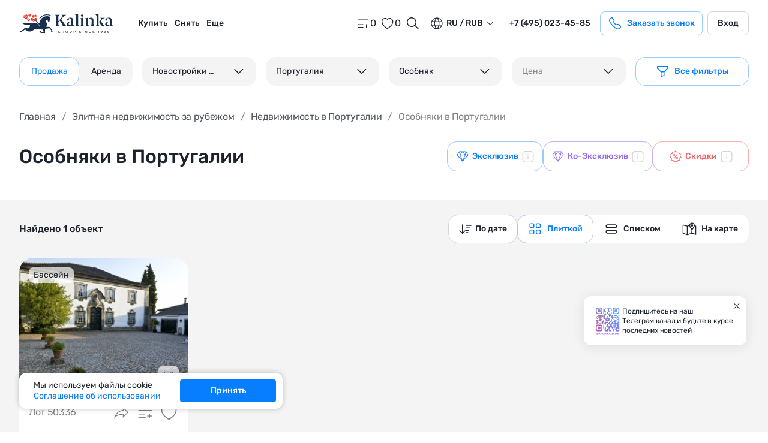

--- FILE ---
content_type: text/html;charset=utf-8
request_url: https://www.kalinka-realty.ru/zarubezh/portugaliya/osobnyak/
body_size: 139967
content:
<!DOCTYPE html>
<html lang="ru">
<head><meta charset="utf-8">
<title>Купить особняк в Португалии - продажа особняки в Португалии | Kalinka Ecosystem</title>
<meta name="viewport" content="width=device-width, initial-scale=1">
<link rel="icon" type="image/x-icon" href="/favicon.ico">
<link rel="icon" sizes="32x32" href="/favicon/favicon-32x32.png">
<link rel="icon" sizes="16x16" href="/favicon/favicon-16x16.png">
<link rel="apple-touch-icon" sizes="180x180" href="/favicon/apple-touch-icon.png">
<link rel="manifest" href="/favicon/manifest.json">
<script async="" type="text/javascript" src="https://app.comagic.ru/static/cs.min.js?k=oGttteOMdOBgG0yS2Vt4vpq6ye4vcxPA"></script>
<script type="application/ld+json">{"@context":"https://www.schema.org/","@type":"LocalBusiness","name":"Агентство элитной недвижимости Kalinka Ecosystem","url":"https://www.kalinka-realty.ru/","telephone":"+7(495)182-55-08","email":"kalinka@kalinka-realty.ru","address":{"@type":"PostalAddress","streetAddress":"р-н Якиманка, 1-й Казачий пер, д 7","addressLocality":"Москва","postalCode":"119017","addressCountry":"Российская Федерация"}}</script>
<meta name="robots" content="index, follow">
<meta name="description" content="Продажа особняка в Португалии от агентства элитной недвижимости Kalinka Ecosystem. Большой выбор вариантов особняки в Португалии: цены, фотографии, планировки.">
<meta name="og:title" content="Купить особняк в Португалии - продажа особняки в Португалии | Kalinka Ecosystem">
<meta name="og:description" content="Продажа особняка в Португалии от агентства элитной недвижимости Kalinka Ecosystem. Большой выбор вариантов особняки в Португалии: цены, фотографии, планировки.">
<meta name="og:url" content="https://www.kalinka-realty.ru/zarubezh/portugaliya/osobnyak/">
<meta name="og:type" content="website">
<meta name="og:image" content="https://www.kalinka-realty.ru/assets/images/main-filter-bg.jpg">
<link rel="preload" as="image" href="https://pl-images.storage.yandexcloud.net/default_middle/default/0025/35/d9e5dece51ea8e80d323016f7ccee1d66630c113.jpg"><link rel="preload" as="style" href="/_nuxt/entry.a66e2a49.css"><link rel="preload" as="style" href="/_nuxt/swiper-vue.dc9c6aac.css"><link rel="preload" as="style" href="/_nuxt/LayoutDefaultFooter.1017dedb.css"><link rel="preload" as="style" href="/_nuxt/BaseSvg.3b4ef154.css"><link rel="preload" as="style" href="/_nuxt/nuxt-icon.4544dae2.css"><link rel="preload" as="style" href="/_nuxt/BaseButton.dd81af07.css"><link rel="preload" as="style" href="/_nuxt/BaseFormSelect.d894a11c.css"><link rel="preload" as="style" href="/_nuxt/BaseFormPhoneInput.513555e1.css"><link rel="preload" as="style" href="/_nuxt/BaseCurrencyRow.34bc6d6e.css"><link rel="preload" as="style" href="/_nuxt/useModal.bfe1fee5.css"><link rel="preload" as="style" href="/_nuxt/BaseFormTextarea.2f16b798.css"><link rel="preload" as="style" href="/_nuxt/ModalCallback.882c2bbb.css"><link rel="preload" as="style" href="/_nuxt/BaseCurrency.3033384b.css"><link rel="preload" as="style" href="/_nuxt/BaseCookie.25b74e64.css"><link rel="preload" as="style" href="/_nuxt/BaseBreadcrumbs.aea2dce3.css"><link rel="preload" as="style" href="/_nuxt/BaseTabsHeaderItem.1fdc2143.css"><link rel="preload" as="style" href="/_nuxt/BaseTabs.cfd90967.css"><link rel="preload" as="style" href="/_nuxt/BaseTextMore.b75da1fb.css"><link rel="preload" as="style" href="/_nuxt/BaseCallbackBroker.73bc4751.css"><link rel="preload" as="style" href="/_nuxt/BlockServicesPresentation.bffb85b9.css"><link rel="preload" as="style" href="/_nuxt/BlockMapOrganizations.be5b6f77.css"><link rel="preload" as="style" href="/_nuxt/vue-yandex-maps.ec94e3f2.css"><link rel="preload" as="style" href="/_nuxt/BlockCatalogProductItem.fd356bf6.css"><link rel="preload" as="style" href="/_nuxt/BaseShare.b6fbceef.css"><link rel="preload" as="style" href="/_nuxt/BlockMap.c8242319.css"><link rel="preload" as="style" href="/_nuxt/BaseGalleryLayouts.a9068a98.css"><link rel="preload" as="style" href="/_nuxt/FormBrokerRequest.0b321b5f.css"><link rel="preload" as="style" href="/_nuxt/BaseFormCaptcha.1d00f79a.css"><link rel="preload" as="style" href="/_nuxt/FormOnPageRequest.880d068b.css"><link rel="preload" as="style" href="/_nuxt/BlockCatalogProductSlider.864aeafa.css"><link rel="preload" as="style" href="/_nuxt/BlockReviewList.11ea6302.css"><link rel="preload" as="style" href="/_nuxt/BlockCatalogViewedList.a67fd18e.css"><link rel="preload" as="style" href="/_nuxt/BlockCatalogProjectItem.1ac23b8a.css"><link rel="preload" as="style" href="/_nuxt/BlockSimilarAnalytics.ee0858a1.css"><link rel="preload" as="style" href="/_nuxt/BlockAnalyticsCard.32e9672d.css"><link rel="preload" as="style" href="/_nuxt/BaseLoader.7dbd3d39.css"><link rel="preload" as="style" href="/_nuxt/BlockCatalogObjectFilter.48cc8fd7.css"><link rel="preload" as="style" href="/_nuxt/catalogFilter.e6f8ca13.css"><link rel="preload" as="style" href="/_nuxt/BaseFormRangeRowInput.874129df.css"><link rel="preload" as="style" href="/_nuxt/BaseButtonTag.1b2b9842.css"><link rel="preload" as="style" href="/_nuxt/BaseTooltip.685a5d41.css"><link rel="preload" as="style" href="/_nuxt/BlockCatalogProductList.7244cf0b.css"><link rel="preload" as="style" href="/_nuxt/BlockCatalogProductViewedList.3c881778.css"><link rel="preload" as="style" href="/_nuxt/BaseLoadYet.153a4086.css"><link rel="preload" as="style" href="/_nuxt/BasePagination.ed50993c.css"><link rel="preload" as="style" href="/_nuxt/BlockMapCatalogProducts.40e1c7c9.css"><link rel="prefetch" as="script" crossorigin href="/_nuxt/empty.87ff74bd.js"><link rel="prefetch" as="script" crossorigin href="/_nuxt/personal.7f4fe69d.js"><link rel="prefetch" as="script" crossorigin href="/_nuxt/personal.989dd120.js"><link rel="prefetch" as="script" crossorigin href="/_nuxt/en.7c01ade7.js"><link rel="prefetch" as="script" crossorigin href="/_nuxt/ru.ad18b7e2.js"><link rel="prefetch" as="style" href="/_nuxt/error-component.1d5e8dd9.css"><link rel="prefetch" as="script" crossorigin href="/_nuxt/error-component.0f18cd45.js"><link rel="stylesheet" href="/_nuxt/entry.a66e2a49.css"><link rel="stylesheet" href="/_nuxt/swiper-vue.dc9c6aac.css"><link rel="stylesheet" href="/_nuxt/LayoutDefaultFooter.1017dedb.css"><link rel="stylesheet" href="/_nuxt/BaseSvg.3b4ef154.css"><link rel="stylesheet" href="/_nuxt/nuxt-icon.4544dae2.css"><link rel="stylesheet" href="/_nuxt/BaseButton.dd81af07.css"><link rel="stylesheet" href="/_nuxt/BaseFormSelect.d894a11c.css"><link rel="stylesheet" href="/_nuxt/BaseFormPhoneInput.513555e1.css"><link rel="stylesheet" href="/_nuxt/BaseCurrencyRow.34bc6d6e.css"><link rel="stylesheet" href="/_nuxt/useModal.bfe1fee5.css"><link rel="stylesheet" href="/_nuxt/BaseFormTextarea.2f16b798.css"><link rel="stylesheet" href="/_nuxt/ModalCallback.882c2bbb.css"><link rel="stylesheet" href="/_nuxt/BaseCurrency.3033384b.css"><link rel="stylesheet" href="/_nuxt/BaseCookie.25b74e64.css"><link rel="stylesheet" href="/_nuxt/BaseBreadcrumbs.aea2dce3.css"><link rel="stylesheet" href="/_nuxt/BaseTabsHeaderItem.1fdc2143.css"><link rel="stylesheet" href="/_nuxt/BaseTabs.cfd90967.css"><link rel="stylesheet" href="/_nuxt/BaseTextMore.b75da1fb.css"><link rel="stylesheet" href="/_nuxt/BaseCallbackBroker.73bc4751.css"><link rel="stylesheet" href="/_nuxt/BlockServicesPresentation.bffb85b9.css"><link rel="stylesheet" href="/_nuxt/BlockMapOrganizations.be5b6f77.css"><link rel="stylesheet" href="/_nuxt/vue-yandex-maps.ec94e3f2.css"><link rel="stylesheet" href="/_nuxt/BlockCatalogProductItem.fd356bf6.css"><link rel="stylesheet" href="/_nuxt/BaseShare.b6fbceef.css"><link rel="stylesheet" href="/_nuxt/BlockMap.c8242319.css"><link rel="stylesheet" href="/_nuxt/BaseGalleryLayouts.a9068a98.css"><link rel="stylesheet" href="/_nuxt/FormBrokerRequest.0b321b5f.css"><link rel="stylesheet" href="/_nuxt/BaseFormCaptcha.1d00f79a.css"><link rel="stylesheet" href="/_nuxt/FormOnPageRequest.880d068b.css"><link rel="stylesheet" href="/_nuxt/BlockCatalogProductSlider.864aeafa.css"><link rel="stylesheet" href="/_nuxt/BlockReviewList.11ea6302.css"><link rel="stylesheet" href="/_nuxt/BlockCatalogViewedList.a67fd18e.css"><link rel="stylesheet" href="/_nuxt/BlockCatalogProjectItem.1ac23b8a.css"><link rel="stylesheet" href="/_nuxt/BlockSimilarAnalytics.ee0858a1.css"><link rel="stylesheet" href="/_nuxt/BlockAnalyticsCard.32e9672d.css"><link rel="stylesheet" href="/_nuxt/BaseLoader.7dbd3d39.css"><link rel="stylesheet" href="/_nuxt/BlockCatalogObjectFilter.48cc8fd7.css"><link rel="stylesheet" href="/_nuxt/catalogFilter.e6f8ca13.css"><link rel="stylesheet" href="/_nuxt/BaseFormRangeRowInput.874129df.css"><link rel="stylesheet" href="/_nuxt/BaseButtonTag.1b2b9842.css"><link rel="stylesheet" href="/_nuxt/BaseTooltip.685a5d41.css"><link rel="stylesheet" href="/_nuxt/BlockCatalogProductList.7244cf0b.css"><link rel="stylesheet" href="/_nuxt/BlockCatalogProductViewedList.3c881778.css"><link rel="stylesheet" href="/_nuxt/BaseLoadYet.153a4086.css"><link rel="stylesheet" href="/_nuxt/BasePagination.ed50993c.css"><link rel="stylesheet" href="/_nuxt/BlockMapCatalogProducts.40e1c7c9.css"><style>.main-content[data-v-e50fa731]{min-height:80vh;min-width:0}</style><style>.nuxt-icon svg{height:1em;margin-bottom:.125em;vertical-align:middle;width:1em}.nuxt-icon.nuxt-icon--fill,.nuxt-icon.nuxt-icon--fill *{fill:currentColor!important}.nuxt-icon.nuxt-icon--stroke,.nuxt-icon.nuxt-icon--stroke *{stroke:currentColor!important}</style><style>.base-input[data-v-07fd53db]{width:100%}.base-input[data-v-07fd53db],.base-input__wrap[data-v-07fd53db]{position:relative}.base-input__wrap--error .base-input__control[data-v-07fd53db]{border:1px solid #f36163!important}.base-input__control[data-v-07fd53db]{background:#f4f4f4;border:1px solid #d5d5d5;border-radius:16px;box-sizing:border-box;color:#1d222d;display:block;font-size:14px;letter-spacing:-.02em;line-height:18px;padding:14px 16px;width:100%}.base-input__control[data-v-07fd53db]::-moz-placeholder{color:#848484}.base-input__control[data-v-07fd53db]::placeholder{color:#848484}.base-input__label[data-v-07fd53db]{display:block;font-size:12px;letter-spacing:-.02em;line-height:16px;margin-bottom:4px}.base-input__mark[data-v-07fd53db]{color:#1d222d;font-size:14px;font-weight:500;line-height:18px;position:absolute;right:16px;text-align:right;top:35%;white-space:nowrap}.base-input__error[data-v-07fd53db]{color:#f36163;display:block;font-size:12px;letter-spacing:-.02em;line-height:16px;position:absolute}.is_status-disabled .base-input__control[data-v-07fd53db]{background-color:#f4f4f4;border:none;opacity:.6}</style><style></style><style>.privacy-policy[data-v-bd9ff91c]{color:#1d222d;position:relative}.privacy-policy a[data-v-bd9ff91c]{color:#077eff;transition:all .5s ease}@media (min-width:1025px){.privacy-policy a[data-v-bd9ff91c]:focus-visible,.privacy-policy a[data-v-bd9ff91c]:hover{color:#9ccbff}}.privacy-policy__control[data-v-bd9ff91c]{position:relative}.privacy-policy__label[data-v-bd9ff91c]{align-items:flex-start;cursor:pointer;display:flex;font-size:12px;font-weight:400;letter-spacing:-.02em;line-height:16px;position:relative}.privacy-policy__label[data-v-bd9ff91c]:before{border:1.5px solid #9ccbff;border-radius:5px;box-sizing:border-box;content:"";display:block;flex-shrink:0;height:24px;margin-right:8px;margin-top:3px;width:24px}.privacy-policy__label--checked[data-v-bd9ff91c]:before{background-color:#077eff;background-image:url("data:image/svg+xml;charset=utf-8,%3Csvg xmlns='http://www.w3.org/2000/svg' width='16' height='16' fill='none'%3E%3Cpath stroke='%23fff' stroke-linecap='round' stroke-linejoin='round' stroke-width='2' d='m12.999 4-7 8-3-3'/%3E%3C/svg%3E");background-position:50%;background-repeat:no-repeat;background-size:81%;border:1.5px solid #077eff}.privacy-policy__label span[data-v-bd9ff91c]{display:inline-block}.privacy-policy__error[data-v-bd9ff91c]{background:rgba(243,97,99,.7);border-radius:16px;bottom:-5px;color:#fff;display:block!important;font-size:10px;font-weight:400;left:-7px;letter-spacing:-.02em;line-height:16px;padding:4px 12px;position:absolute;text-align:center;text-transform:none;transform:translateY(100%);z-index:1}.privacy-policy__error[data-v-bd9ff91c]:before{border-color:transparent transparent rgba(243,97,99,.7);border-style:solid;border-width:0 8px 8px;content:"";height:0;left:12%;margin-bottom:0;margin-top:0;position:absolute;top:-8px;transform:translateX(-50%);width:0;z-index:1}</style><style>.subscription-tg[data-v-e16865fe]{background-color:#fff;border-radius:12px;bottom:20%;box-shadow:0 2px 20px 0 rgba(29,34,45,.102);display:block;max-width:271px;padding:16px;position:fixed;right:5vh;z-index:15}@media (max-width:767px){.subscription-tg[data-v-e16865fe]{bottom:50%;max-width:100%;right:16px;transform:translateY(50%);width:calc(100% - 32px)}}.subscription-tg[data-v-e16865fe] .btn{font-size:14px;font-weight:500;line-height:18px;padding:13px 20px}.subscription-tg__top[data-v-e16865fe]{align-items:center;-moz-column-gap:8px;column-gap:8px;display:flex;justify-content:space-between}@media (max-width:767px){.subscription-tg__top[data-v-e16865fe]{margin-bottom:16px}}.subscription-tg__top-content[data-v-e16865fe]{align-items:center;-moz-column-gap:8px;column-gap:8px;display:flex;justify-content:space-between}.subscription-tg__img-wrap[data-v-e16865fe]{display:flex;flex-shrink:0}.subscription-tg__img-wrap img[data-v-e16865fe]{display:block;height:100%;height:50px;-o-object-fit:cover;object-fit:cover;-o-object-position:center;object-position:center;width:100%;width:48px}@media (max-width:767px){.subscription-tg__img-wrap img[data-v-e16865fe]{height:60px;width:60px}}.subscription-tg__text[data-v-e16865fe]{font-size:12px;font-weight:400;letter-spacing:-.02em;line-height:16px;max-width:230px}.subscription-tg__text a[data-v-e16865fe]{text-decoration:underline;transition:all .5s ease}@media (min-width:1025px){.subscription-tg__text a[data-v-e16865fe]:focus-visible,.subscription-tg__text a[data-v-e16865fe]:hover{color:#077eff}}.subscription-tg__btn[data-v-e16865fe]{background-color:transparent;border:0;padding:0;position:absolute;right:8px;top:8px;transition:all .5s ease}@media (max-width:767px){.subscription-tg__btn[data-v-e16865fe]{position:static}}.subscription-tg__btn[data-v-e16865fe] svg{display:block;height:16px;width:16px}@media (max-width:767px){.subscription-tg__btn[data-v-e16865fe] svg{height:24px;width:24px}}@media (min-width:1025px){.subscription-tg__btn[data-v-e16865fe]:focus-visible,.subscription-tg__btn[data-v-e16865fe]:hover{color:#077eff}}</style><style>.page-catalog[data-v-7de4cb7a]{position:relative}.page-catalog__loader[data-v-7de4cb7a]{align-items:center;background:rgba(235,239,245,.5);display:flex;height:100%;justify-content:center;left:0;position:fixed;top:0;width:100%;z-index:100}@media (max-width:767px){.page-catalog__tags[data-v-7de4cb7a]{background:#fff;width:100%}}.page-catalog__tags-list[data-v-7de4cb7a]{list-style:none;margin:20px 0 0;overflow:hidden;padding:0}@media (max-width:767px){.page-catalog__tags-list[data-v-7de4cb7a]{margin:0;padding:0 16px}}.page-catalog__tags-item[data-v-7de4cb7a]{background:#daebff;border-radius:24px;cursor:pointer;float:left;font-size:14px;font-weight:400;line-height:18px;margin:0 16px 16px 0;padding:6px 12px}@media (max-width:767px){.page-catalog__tags-item[data-v-7de4cb7a]{font-size:12px;letter-spacing:-.02em;line-height:16px;margin:0 8px 16px 0}}@media (max-width:1025px){.page-catalog__tags-item[data-v-7de4cb7a]:hover{background:#9ccbff}}.page-catalog__tags-item[data-v-7de4cb7a]:last-child{margin-right:0}.page-catalog__more[data-v-7de4cb7a]{align-items:center;background:#daebff;border:0;display:flex;flex-direction:row;justify-content:center}.page-catalog__filter[data-v-7de4cb7a]{background-color:#fff;padding:16px 0}.page-catalog__filter--map[data-v-7de4cb7a] .base-range-input__title{display:none}.page-catalog__filter--map[data-v-7de4cb7a] .base-form-select__label{display:none}.page-catalog__filter--fixed[data-v-7de4cb7a]{left:0;position:fixed;right:0;top:77px;transition:transform .5s ease;z-index:11}@media (max-width:1024px){.page-catalog__filter--fixed[data-v-7de4cb7a]{top:56px}}@media (max-width:767px){.page-catalog__filter--fixed[data-v-7de4cb7a]{position:relative}.page-catalog__filter[data-v-7de4cb7a]{display:none}}.page-catalog__btn-wrap[data-v-7de4cb7a]{align-items:center;-moz-column-gap:8px;column-gap:8px;display:flex;flex-wrap:wrap;justify-content:flex-end;row-gap:8px}@media (max-width:767px){.page-catalog__btn-wrap[data-v-7de4cb7a]{background-color:#fff;-moz-column-gap:8px;column-gap:8px;flex-wrap:nowrap;justify-content:flex-start;margin:0;overflow-y:auto;padding:0 16px 16px;width:100%}}.page-catalog__btn-wrap[data-v-7de4cb7a]::-webkit-scrollbar{width:0}.page-catalog__filter-btn[data-v-7de4cb7a]{display:none}@media (max-width:767px){.page-catalog__filter-btn[data-v-7de4cb7a]{align-items:center;background:#fff;border:1px solid #9ccbff;border-radius:16px;box-sizing:border-box;color:#077eff;display:flex;flex-shrink:0;height:44px;justify-content:center;margin-right:8px;padding:0;width:44px}}.page-catalog__filter-btn[data-v-7de4cb7a] svg{display:block;height:24px;width:24px}.page-catalog__breadcrumbs[data-v-7de4cb7a]{margin-bottom:24px}@media (max-width:767px){.page-catalog__breadcrumbs[data-v-7de4cb7a]{margin-bottom:16px}}.page-catalog__row[data-v-7de4cb7a]{align-items:center;-moz-column-gap:16px;column-gap:16px;display:flex;justify-content:space-between;margin-bottom:24px}@media (max-width:1024px){.page-catalog__row[data-v-7de4cb7a]{align-items:flex-start;flex-direction:column;justify-content:flex-start}}@media (max-width:767px){.page-catalog__row[data-v-7de4cb7a]{align-items:flex-start;flex-direction:column;justify-content:flex-start;margin-bottom:0}}.page-catalog__row--column[data-v-7de4cb7a]{align-items:flex-start;flex-direction:column;justify-content:flex-start}.page-catalog__row--column .page-catalog__title[data-v-7de4cb7a]{margin-bottom:24px}@media (max-width:1024px){.page-catalog__row--column .page-catalog__title[data-v-7de4cb7a]{margin-bottom:16px}}.page-catalog__row--column .page-catalog__btn-wrap[data-v-7de4cb7a]{justify-content:flex-start}@media (max-width:1024px){.page-catalog__title[data-v-7de4cb7a]{margin-bottom:16px}}.page-catalog__head[data-v-7de4cb7a]{background-color:#fff;padding:24px 0}@media (max-width:767px){.page-catalog__head[data-v-7de4cb7a]{padding:16px 0 0}}.page-catalog__top[data-v-7de4cb7a]{align-items:center;display:flex;flex-direction:row-reverse;justify-content:space-between;padding:24px 0;position:relative}@media (max-width:767px){.page-catalog__top[data-v-7de4cb7a]{align-items:flex-start;flex-direction:column-reverse;justify-content:flex-start;margin:0 -16px;min-width:0;padding:0}}.page-catalog__top--map[data-v-7de4cb7a]{padding:0}.page-catalog__head-result[data-v-7de4cb7a]{color:#1d222d;font-size:16px;font-weight:500;line-height:24px}@media (max-width:767px){.page-catalog__head-result[data-v-7de4cb7a]{margin-bottom:16px;margin-top:16px;padding:0 16px}}.page-catalog__tag-cloud[data-v-7de4cb7a]{background-color:#fff}@media (max-width:767px){.page-catalog__tag-cloud[data-v-7de4cb7a]{padding:0 16px 8px;width:100%}}.page-catalog__compilation-wrap[data-v-7de4cb7a]{background-color:#fff}@media (max-width:767px){.page-catalog__compilation-wrap[data-v-7de4cb7a]{padding:0 16px 8px;width:100%}}.page-catalog__top-controls[data-v-7de4cb7a]{align-items:center;-moz-column-gap:20px;column-gap:20px;display:flex;margin-left:auto}@media (max-width:767px){.page-catalog__top-controls[data-v-7de4cb7a]{flex-wrap:wrap;justify-content:space-between;margin:0;padding:0 16px 8px;width:100%}.page-catalog__top-controls--fixed[data-v-7de4cb7a]{background-color:#fff;padding:16px 16px 8px;position:fixed;right:0;top:50px;transition:transform .5s ease;z-index:6}}.page-catalog__top-controls--fixed.up[data-v-7de4cb7a]{transform:translateY(0)}.page-catalog__top-controls--fixed.down[data-v-7de4cb7a]{transform:translateY(-100%)}@media (max-width:767px){.page-catalog__top-controls--fixed[data-v-7de4cb7a] .graphics-navigation__control{background-color:#f4f4f4}}@media (max-width:767px){.page-catalog__top-controls--fixed[data-v-7de4cb7a] .graphics-navigation{background-color:#f4f4f4!important}}@media (max-width:767px){.page-catalog__top-controls--fixed[data-v-7de4cb7a] .graphics-navigation__control.active{background-color:#fff}}.page-catalog__top-controls--map[data-v-7de4cb7a]{position:absolute;right:0;top:24px}@media (max-width:767px){.page-catalog__top-controls--map[data-v-7de4cb7a]{background-color:#fff;padding:16px;position:static}}.page-catalog__top-controls--map[data-v-7de4cb7a] .graphics-navigation{box-shadow:0 2px 20px 0 rgba(29,34,45,.102)}@media (max-width:767px){.page-catalog__top-controls--map[data-v-7de4cb7a] .graphics-navigation{box-shadow:none}}@media (max-width:767px){.page-catalog__top-sorting[data-v-7de4cb7a]{align-items:center;display:flex;margin-bottom:8px;width:auto}}@media (max-width:767px){.page-catalog__top-nav[data-v-7de4cb7a] .graphics-navigation{background-color:#fff}}.page-catalog__top-nav[data-v-7de4cb7a] .graphics-navigation__control{margin:0}@media (max-width:767px){.page-catalog__top-nav[data-v-7de4cb7a]{margin-bottom:8px}}.page-catalog__content[data-v-7de4cb7a]{margin-bottom:100px}@media (max-width:767px){.page-catalog__content[data-v-7de4cb7a]{margin-bottom:60px}}.page-catalog__content-inner[data-v-7de4cb7a]{min-width:0;width:100%}.page-catalog__content-inner[data-v-7de4cb7a] .form-broker-request{margin-bottom:100px;margin-top:100px}@media (max-width:767px){.page-catalog__content-inner[data-v-7de4cb7a] .form-broker-request{margin-bottom:60px;margin-top:60px}}.page-catalog__pagination[data-v-7de4cb7a]{align-items:center;display:flex;justify-content:center;margin-top:30px}</style></head>
<body ><div id="__nuxt"><div class="wrapper" data-v-e50fa731><!--[--><!--[--><!----><!----><link rel="canonical" href="https://www.kalinka-realty.ru/zarubezh/portugaliya/osobnyak/" data-v-44e3295e><!--]--><header class="header" data-v-44e3295e><div class="base-container" data-v-44e3295e><div class="header__wrap" data-v-44e3295e><div class="header__hamburger" data-v-44e3295e><div data-v-44e3295e data-v-0f0316ad><button class="header-hamburger" type="button" aria-label="Открыть меню" data-v-0f0316ad><span data-v-0f0316ad></span></button><!----></div></div><div class="header__container" data-v-44e3295e><div class="header__left-block" data-v-44e3295e><a aria-current="page" href="/" class="base-link header__logo-link" aria-label="home" data-v-44e3295e><!--[--><span data-v-44e3295e><!--[--><span class="nuxt-icon nuxt-icon nuxt-icon-current"><svg viewBox="0 0 122 25" fill="none" xmlns="http://www.w3.org/2000/svg">
  <path d="M17.4221 6.05056C17.1723 5.62841 16.7455 5.31493 16.2246 5.22878C15.7183 5.14461 15.2272 5.29439 14.8574 5.59593C14.5452 5.85108 14.3199 6.21426 14.2497 6.64238C14.0946 7.57683 14.7288 8.46224 15.6633 8.61732C15.8594 8.64979 16.0529 8.64582 16.2385 8.61334C16.1497 8.31246 16.1258 7.98839 16.1802 7.65901C16.3028 6.92206 16.7879 6.33554 17.4221 6.05056Z" fill="#E6321F"/>
  <path d="M13.6161 7.84235C13.7705 6.9079 13.1369 6.02249 12.2025 5.86741C11.268 5.713 10.3819 6.34657 10.2275 7.28101C10.0731 8.21546 10.7067 9.10087 11.6411 9.25595C12.5756 9.41102 13.4617 8.77679 13.6161 7.84235ZM11.4165 7.51429L11.7657 7.26445L11.5159 6.91519L11.8651 6.66534L12.115 7.0146L12.4642 6.76475L12.7141 7.11401L12.3648 7.36386L12.6147 7.71311L12.2654 7.96296L12.0156 7.6137L11.6663 7.86355L11.4165 7.51429Z" fill="#E6321F"/>
  <path d="M20.4249 8.30415C20.5548 8.36181 20.6933 8.40621 20.8404 8.43073C21.1532 8.48242 21.4594 8.44399 21.7357 8.33795C22.2851 8.12588 22.7119 7.63877 22.8153 7.01714C22.9697 6.08269 22.3362 5.19729 21.4017 5.04221C20.5488 4.90105 19.7376 5.41864 19.4851 6.22054C20.1525 6.66457 20.5415 7.46514 20.4249 8.30415ZM21.0856 5.88984L21.4349 5.63999L21.6847 5.98925L22.034 5.7394L22.2838 6.08866L21.9345 6.33851L22.1844 6.68776L21.8351 6.93761L21.5853 6.58835L21.236 6.8382L20.9862 6.48894L21.3354 6.2391L21.0856 5.88984Z" fill="#E6321F"/>
  <path d="M18.5796 6.31533C17.6452 6.16025 16.7591 6.79448 16.6047 7.72893C16.4503 8.66338 17.0839 9.54944 18.0183 9.70386C18.9527 9.85894 19.8388 9.22471 19.9932 8.29026C20.1483 7.35581 19.5141 6.46975 18.5796 6.31533ZM18.3609 8.75218L18.0117 9.00203L17.7618 8.65277L17.4126 8.90262L17.1627 8.55336L17.512 8.30351L17.2621 7.95426L17.6114 7.70441L17.8612 8.05367L18.2105 7.80382L18.4603 8.15307L18.1111 8.40292L18.3609 8.75218Z" fill="#E6321F"/>
  <path d="M19.8942 3.6301C19.8492 3.9038 19.7531 4.1563 19.6186 4.38097C19.765 4.45254 19.9241 4.50556 20.0931 4.5334C21.0275 4.68781 21.9129 4.05424 22.068 3.1198C22.2231 2.18535 21.5888 1.29994 20.6544 1.14486C20.0838 1.05009 19.5324 1.2509 19.1533 1.6333C19.7153 2.10582 20.0228 2.8547 19.8942 3.6301ZM20.7849 2.44514L21.1342 2.19529L21.384 2.54455L21.7333 2.2947L21.9832 2.64396L21.6339 2.89381L21.8837 3.24306L21.5345 3.49291L21.2846 3.14365L20.9354 3.3935L20.6855 3.04425L21.0348 2.7944L20.7849 2.44514Z" fill="#E6321F"/>
  <path d="M17.4958 4.97275C18.4302 5.12783 19.3157 4.4936 19.4707 3.55915C19.6252 2.6247 18.9916 1.73929 18.0571 1.58421C17.1227 1.42979 16.2373 2.06336 16.0822 2.99781C15.9271 3.9316 16.5613 4.81767 17.4958 4.97275Z" fill="#E6321F"/>
  <path d="M8.60821 3.0312C8.73015 3.03054 8.85342 3.03916 8.97735 3.0597C9.51349 3.14851 9.97011 3.43017 10.2889 3.82118C10.318 3.79069 10.3452 3.75822 10.3724 3.72574C10.5586 3.50042 10.6912 3.22538 10.7422 2.91655C10.8966 1.9821 10.263 1.09669 9.32859 0.941616C8.644 0.828289 7.98591 1.13977 7.62207 1.68122C8.11779 1.97945 8.475 2.46855 8.60821 3.0312Z" fill="#E6321F"/>
  <path d="M6.96924 5.62091C7.12564 6.20212 7.5816 6.6773 8.18865 6.83702L8.37686 6.70248L8.12702 6.35323L8.47627 6.10338L8.72612 6.45263L9.07538 6.20279L9.32522 6.55204L8.97597 6.80189L9.01109 6.85027C9.66918 6.69851 10.2047 6.16435 10.3213 5.45788C10.4757 4.52343 9.84215 3.63803 8.90771 3.48295C8.82619 3.46969 8.74534 3.46373 8.66515 3.4624C8.66913 3.5976 8.66051 3.73545 8.63732 3.87329C8.48886 4.76665 7.80493 5.43999 6.96924 5.62091Z" fill="#E6321F"/>
  <path d="M8.21363 3.80378C8.36805 2.86933 7.73448 1.98392 6.80003 1.82884C5.86558 1.67442 4.98017 2.30799 4.8251 3.24244C4.67002 4.17689 5.30425 5.0623 6.2387 5.21738C7.17314 5.37246 8.05855 4.73822 8.21363 3.80378ZM6.53958 3.39885L6.19032 3.6487L5.94047 3.29944L5.59121 3.54929L5.34136 3.20003L5.69062 2.95018L5.44077 2.60092L5.79003 2.35107L6.03988 2.70033L6.38914 2.45048L6.63899 2.79974L6.28973 3.04959L6.53958 3.39885Z" fill="#E6321F"/>
  <path d="M42.4164 22.8169L41.861 20.8691L39.0391 16.6515L34.3755 16.407C34.3755 16.407 34.4364 16.1432 34.4802 16.0385C35.5902 13.3511 35.2383 12.1052 34.8672 11.414C34.3967 10.5385 34.009 9.71277 34.2495 8.59939C34.4225 7.79815 35.3344 7.07511 36.1396 7.14006C36.2463 7.14867 36.359 7.16524 36.359 7.16524C36.359 7.16524 35.691 7.17916 35.2648 7.78224C35.2648 7.78224 36.522 8.32767 37.1006 10.3914L38.3386 10.3364L39.4341 3.82774C39.4341 3.82774 37.9999 3.40558 37.7057 3.32407C33.7247 2.21665 29.511 3.79858 27.2273 7.30773C26.3293 8.68753 25.8044 10.5339 25.5168 12.1297H24.913C23.852 10.6598 22.7823 9.44304 21.6418 8.42774C21.8612 8.34556 22.0613 8.21964 22.2303 8.0586C21.883 8.29188 21.4721 8.43039 21.0546 8.43039C20.8147 8.43039 20.588 8.39063 20.3773 8.31773C20.37 8.36876 20.3614 8.41979 20.3501 8.46949C21.9904 9.76711 23.4616 11.4531 24.9488 13.6872C25.424 14.3877 26.3657 16.3553 26.3657 16.3553L25.9011 16.411C24.4955 13.6089 22.7963 12.082 22.7963 12.082L3.91777 12.1125L8.17514 14.2916C8.17514 14.2916 11.6856 13.8151 13.7275 13.5142C13.7275 13.9297 13.7467 14.2863 13.7235 14.6402C13.6652 15.5315 13.5174 16.403 13.0257 17.1751C12.3006 18.313 11.123 18.7438 9.87173 18.2487C9.24213 17.9995 8.02338 17.254 8.02338 17.254L2.65859 21.7605L1.78511 21.3205L0.394043 22.8878L2.77854 22.9031L7.58995 19.8167C7.58995 19.8167 7.70129 19.9433 7.74901 19.9963C9.39721 21.8202 11.4397 22.6552 13.8905 22.3623C15.9463 22.1164 17.6899 21.2317 18.9895 19.5901C19.248 19.2633 19.3275 19.1666 19.3275 19.1666L29.9696 20.0116L31.0757 22.9322L27.9569 22.9534L27.5885 21.9355L25.6447 21.9454L27.3698 24.2424H32.72L32.6988 19.0486L38.5009 18.2699L40.8556 21.2111C40.8556 21.2111 40.6336 22.4338 40.5779 22.8176L42.4164 22.8169Z" fill="#172E4D"/>
  <path d="M38.0517 1.98634C38.3234 2.06189 39.4554 2.39458 39.7967 2.49465L40.0386 1.67088C39.6966 1.57015 38.5594 1.23613 38.2817 1.15859C33.3808 -0.205304 28.2155 1.75637 25.4287 6.03959L26.1484 6.50814C28.7304 2.54104 33.514 0.723842 38.0517 1.98634Z" fill="#172E4D"/>
  <path d="M13.1411 3.41171C14.0755 3.56612 14.9616 2.93256 15.116 1.99811C15.2711 1.06366 14.6369 0.178254 13.7024 0.0231752C12.768 -0.131241 11.8826 0.502328 11.7275 1.43678C11.5731 2.37122 12.2073 3.25729 13.1411 3.41171ZM12.1722 0.844296L12.5215 0.594447L12.7713 0.943705L13.1206 0.693857L13.3704 1.04311L13.0211 1.29296L13.271 1.64222L12.9217 1.89207L12.6719 1.54281L12.3226 1.79266L12.0728 1.4434L12.422 1.19355L12.1722 0.844296Z" fill="#E6321F"/>
  <path d="M55.0276 15.1887C54.8594 15.2963 54.5836 15.3975 54.2003 15.4916V15.5721H60.4728V15.4916C59.8607 15.2565 59.3363 14.9337 58.8995 14.5232C58.4691 14.1064 57.8809 13.3468 57.1349 12.2437L53.3124 6.64621L55.128 4.75009C56.2167 3.59998 57.0377 2.82766 57.5884 2.43075C58.1399 2.03383 58.8118 1.69111 59.6057 1.40179V1.32129H53.8472V1.40179C54.688 1.67756 55.1081 2.08723 55.1081 2.6324C55.1081 3.17676 54.688 3.91002 53.8472 4.83139L49.7624 9.35928V4.12522C49.756 3.28436 49.8636 2.67304 50.0868 2.28967C50.31 1.9063 50.7595 1.61061 51.4362 1.40179V1.32129H45.4473V1.40179C46.1368 1.60981 46.5935 1.9063 46.8166 2.28967C47.0334 2.67304 47.141 3.28436 47.141 4.12522V12.7578C47.1474 13.6186 47.039 14.2371 46.8158 14.6133C46.5927 14.9895 46.136 15.282 45.4465 15.4908V15.5713H51.437V15.4908C50.7603 15.282 50.3108 14.9903 50.0876 14.6133C49.8708 14.2299 49.7632 13.6114 49.7632 12.7578V10.3675L51.5788 8.44111L54.06 12.1624C54.8666 13.4066 55.2699 14.2331 55.2699 14.6436C55.2762 14.8994 55.1957 15.0811 55.0276 15.1887Z" fill="#172E4D"/>
  <path d="M70.4586 15.0034V14.9213C69.7995 14.8671 69.326 14.7188 69.0367 14.4765C68.7474 14.235 68.6031 13.7273 68.6031 12.955V8.07566C68.6031 6.98694 68.2923 6.1668 67.6706 5.61606C67.0489 5.06532 66.1929 4.78955 65.1034 4.78955C64.0003 4.78955 62.9785 5.05177 62.0372 5.57621C61.0959 6.10065 60.6257 6.69204 60.6257 7.35117C60.6257 7.68114 60.7508 7.96647 61.0003 8.20877C61.2505 8.45106 61.547 8.57141 61.8922 8.57141C62.2365 8.57141 62.5282 8.45664 62.7681 8.2263C63.0072 7.99596 63.1267 7.71222 63.1267 7.37349C63.1267 7.03555 63.0096 6.74783 62.7753 6.51032C62.5409 6.2736 62.2468 6.12137 61.8922 6.05363C62.3959 5.68142 63.0104 5.49492 63.7349 5.49492C64.4602 5.50209 65.0444 5.77626 65.4875 6.31744C65.9307 6.85941 66.1491 7.55999 66.1427 8.41997V9.68963C64.1589 9.87773 62.6932 10.3073 61.7455 10.9784C60.7978 11.6495 60.3236 12.4314 60.3236 13.324C60.3172 14.0621 60.5691 14.663 61.08 15.1261C61.5909 15.5892 62.2333 15.8211 63.0064 15.8211C64.0346 15.8139 65.0866 15.3373 66.1626 14.3897C66.2224 14.8384 66.4025 15.1771 66.703 15.4051C67.2434 15.8083 68.0811 15.8386 69.2184 15.4959C69.7963 15.323 70.2099 15.158 70.4586 15.0034ZM66.1427 14.1505C65.7593 14.3849 65.3058 14.502 64.7814 14.502C64.2569 14.502 63.801 14.3347 63.4145 13.9999C63.0279 13.6787 62.8311 13.1766 62.8247 12.4943C62.8247 11.8121 63.0925 11.2661 63.6289 10.8581C64.1645 10.45 64.7973 10.2459 65.5274 10.2459C65.729 10.2459 65.9339 10.2659 66.1427 10.3065V14.1505Z" fill="#172E4D"/>
  <path d="M72.1222 14.6135C71.9341 14.9897 71.5507 15.2822 70.9721 15.491V15.5715H76.3472V15.491C75.7821 15.283 75.4059 14.9905 75.2178 14.6135C75.0361 14.2301 74.946 13.6116 74.946 12.758V0H74.8552C73.3823 0.537993 72.0146 0.847238 70.7505 0.927738V1.00824C71.463 1.26408 71.9173 1.56616 72.1118 1.91605C72.3071 2.26595 72.4043 2.90118 72.4043 3.82174V12.7572C72.4043 13.618 72.3103 14.2365 72.1222 14.6135Z" fill="#172E4D"/>
  <path d="M78.8685 1.26132C78.5322 1.53709 78.364 1.86627 78.364 2.24964C78.364 2.63302 78.5314 2.959 78.8669 3.2276C79.2105 3.4962 79.5739 3.6309 79.9573 3.6309C80.3406 3.6309 80.6698 3.4962 80.9456 3.2276C81.2213 2.959 81.3592 2.63222 81.3592 2.24964C81.3592 1.86627 81.2213 1.53709 80.9456 1.26132C80.6762 0.985544 80.347 0.847656 79.9573 0.847656C79.5675 0.847656 79.2049 0.985544 78.8685 1.26132Z" fill="#172E4D"/>
  <path d="M81.5108 14.6122C81.3291 14.2288 81.2383 13.6103 81.2383 12.7567V4.78955H81.1474C79.7016 5.32755 78.361 5.6368 77.124 5.7173V5.7978C77.8366 6.06002 78.2901 6.36608 78.4853 6.71597C78.6806 7.06587 78.7779 7.69792 78.7779 8.61211V12.7575C78.7842 13.6183 78.6934 14.2368 78.5053 14.613C78.3172 14.9892 77.9338 15.2817 77.356 15.4905V15.571H82.661V15.4905C82.0823 15.2809 81.6989 14.9884 81.5108 14.6122Z" fill="#172E4D"/>
  <path d="M94.7247 14.6002C94.535 14.2232 94.4402 13.6063 94.4402 12.7511V8.36424C94.4402 7.13282 94.1517 6.23218 93.5738 5.6631C92.9968 5.09402 92.2611 4.80948 91.3685 4.80948C90.7372 4.81585 90.0829 4.992 89.4046 5.33791C88.7263 5.68382 88.1525 6.0656 87.683 6.48484V4.78955H87.5922C86.1065 5.33313 84.7787 5.63759 83.6086 5.70375V5.78265C84.3212 6.04567 84.7755 6.35173 84.97 6.70163C85.1644 7.05152 85.2625 7.68516 85.2625 8.60095V12.7519C85.2688 13.6143 85.178 14.2336 84.9899 14.6106C84.8018 14.9876 84.4184 15.2809 83.8398 15.4889V15.5694H89.1448V15.4889C88.5661 15.2801 88.1836 14.9868 87.9955 14.6098C87.8137 14.2256 87.7229 13.6055 87.7229 12.7503V6.77734C88.5231 6.34615 89.246 6.13016 89.8916 6.13016C90.5372 6.13016 91.0481 6.31188 91.4242 6.67612C91.8004 7.04036 91.9854 7.56242 91.979 8.24309V12.7511C91.979 13.6135 91.8841 14.2336 91.6944 14.6106C91.5047 14.9876 91.1254 15.2809 90.5571 15.4897V15.5702H95.8621V15.4897C95.293 15.2737 94.9144 14.9772 94.7247 14.6002Z" fill="#172E4D"/>
  <path d="M101.147 14.6135C100.965 14.2301 100.874 13.6116 100.874 12.758V0H100.784C99.3115 0.537993 97.943 0.847238 96.679 0.927738V1.00824C97.3915 1.26408 97.8458 1.56616 98.0403 1.91605C98.2355 2.26595 98.3328 2.90118 98.3328 3.82174V12.7572C98.3328 13.618 98.2387 14.2365 98.0506 14.6127C97.8625 14.9889 97.4792 15.2814 96.9005 15.4902V15.5707H102.276V15.4902C101.712 15.2822 101.335 14.9897 101.147 14.6135Z" fill="#172E4D"/>
  <path d="M109.336 15.49C108.839 15.3418 108.378 15.1202 107.955 14.8245C107.532 14.5288 107.051 14.0012 106.513 13.2408L103.457 8.92412L104.758 7.59309C105.961 6.34255 107.356 5.5256 108.943 5.14223V5.04102H102.811V5.18209C103.827 5.44431 104.334 5.84761 104.334 6.39197C104.334 6.93634 103.984 7.52534 103.285 8.15658L101.349 9.97221L103.517 13.3811C103.994 14.1542 104.381 14.6818 104.676 14.964C104.972 15.2461 105.258 15.4175 105.534 15.4781C105.81 15.5386 106.32 15.5689 107.066 15.5689H109.336V15.49H109.336Z" fill="#172E4D"/>
  <path d="M117.989 14.4773C117.7 14.2358 117.555 13.7281 117.555 12.9558V8.07566C117.555 6.98694 117.245 6.1668 116.623 5.61606C116.001 5.06532 115.145 4.78955 114.056 4.78955C112.953 4.78955 111.931 5.05177 110.99 5.57621C110.048 6.10065 109.578 6.69204 109.578 7.35117C109.578 7.68114 109.703 7.96647 109.953 8.20877C110.203 8.45106 110.499 8.57141 110.844 8.57141C111.189 8.57141 111.481 8.45664 111.72 8.2263C111.96 7.99596 112.08 7.71222 112.08 7.37349C112.08 7.03555 111.963 6.74783 111.728 6.51032C111.494 6.2736 111.2 6.12137 110.845 6.05363C111.349 5.68142 111.963 5.49492 112.688 5.49492C113.413 5.50209 113.998 5.77626 114.441 6.31744C114.884 6.85941 115.102 7.55999 115.096 8.41997V9.68963C113.112 9.87773 111.646 10.3073 110.699 10.9784C109.75 11.6495 109.277 12.4314 109.277 13.324C109.27 14.0621 109.522 14.663 110.033 15.1261C110.544 15.5892 111.186 15.8211 111.96 15.8211C112.988 15.8139 114.04 15.3373 115.116 14.3897C115.176 14.8384 115.356 15.1771 115.656 15.4051C116.197 15.8083 117.035 15.8386 118.172 15.4959C118.75 15.3214 119.163 15.1564 119.412 15.0018V14.9197C118.752 14.8671 118.278 14.7188 117.989 14.4773ZM115.094 14.1505C114.711 14.3849 114.257 14.502 113.733 14.502C113.208 14.502 112.753 14.3347 112.367 13.9999C111.98 13.6787 111.783 13.1766 111.777 12.4943C111.777 11.8121 112.045 11.2661 112.581 10.8581C113.117 10.45 113.75 10.2459 114.481 10.2459C114.682 10.2459 114.887 10.2659 115.096 10.3065V14.1505H115.094Z" fill="#172E4D"/>
  <path d="M50.4051 21.866C50.5637 21.7807 50.7447 21.7376 50.9487 21.7376C51.2595 21.7376 51.5258 21.8476 51.7457 22.0684L52.0845 21.7376C51.9498 21.5838 51.7832 21.4667 51.5847 21.3862C51.3863 21.3065 51.1663 21.2666 50.924 21.2666C50.6267 21.2666 50.3589 21.3304 50.1206 21.4587C49.8823 21.587 49.6958 21.7639 49.5611 21.9895C49.4264 22.2159 49.3586 22.4701 49.3586 22.7539C49.3586 23.0376 49.4264 23.2926 49.5611 23.5182C49.6958 23.7438 49.8823 23.9207 50.119 24.049C50.3557 24.1773 50.6219 24.2411 50.916 24.2411C51.1256 24.2411 51.3289 24.2092 51.5273 24.1463C51.7258 24.0825 51.8988 23.9924 52.0478 23.8737V22.7212H51.5401V23.6218C51.3695 23.7206 51.1711 23.7701 50.9455 23.7701C50.7447 23.7701 50.5645 23.7262 50.4059 23.6378C50.2473 23.5501 50.1238 23.4289 50.0345 23.2743C49.9453 23.1197 49.9006 22.9467 49.9006 22.7539C49.9006 22.5554 49.9453 22.3793 50.0345 22.2246C50.123 22.0708 50.2473 21.9512 50.4051 21.866Z" fill="#172E4D"/>
  <path d="M56.6684 22.9004C56.7744 22.7434 56.8278 22.5561 56.8278 22.3385C56.8278 22.1265 56.7784 21.9432 56.6787 21.7894C56.5799 21.6356 56.4372 21.5168 56.2515 21.4339C56.0658 21.351 55.8475 21.3096 55.5972 21.3096H54.4072V24.2012H54.9444V23.3587H55.5972C55.6466 23.3587 55.6841 23.3571 55.7088 23.3547L56.2994 24.2012H56.878L56.2125 23.2511C56.4102 23.1738 56.5624 23.0567 56.6684 22.9004ZM55.5717 22.9164H54.9436V21.7639H55.5717C55.806 21.7639 55.9837 21.8133 56.1049 21.9121C56.226 22.011 56.2866 22.1528 56.2866 22.3377C56.2866 22.5226 56.226 22.6645 56.1049 22.7649C55.9829 22.8662 55.8052 22.9164 55.5717 22.9164Z" fill="#172E4D"/>
  <path d="M61.2265 21.4587C60.9898 21.3304 60.7244 21.2666 60.4295 21.2666C60.1346 21.2666 59.8691 21.3304 59.6324 21.4587C59.3957 21.587 59.2092 21.7647 59.0745 21.9919C58.9398 22.219 58.8721 22.4733 58.8721 22.7539C58.8721 23.0344 58.9398 23.2887 59.0745 23.5158C59.2092 23.743 59.3957 23.9207 59.6324 24.0482C59.8691 24.1765 60.1346 24.2403 60.4295 24.2403C60.7244 24.2403 60.9898 24.1765 61.2265 24.0482C61.4632 23.9199 61.6489 23.743 61.7844 23.5174C61.9191 23.2918 61.9868 23.0368 61.9868 22.7531C61.9868 22.4693 61.9191 22.2151 61.7844 21.9887C61.6489 21.7639 61.4632 21.587 61.2265 21.4587ZM61.3134 23.2767C61.2249 23.4321 61.1045 23.5533 60.9499 23.6401C60.7961 23.727 60.6223 23.7701 60.4295 23.7701C60.2366 23.7701 60.0636 23.727 59.909 23.6401C59.7544 23.5533 59.634 23.4321 59.5456 23.2767C59.4571 23.1213 59.4132 22.9467 59.4132 22.7539C59.4132 22.561 59.4571 22.3872 59.5456 22.2318C59.634 22.0764 59.7544 21.9552 59.909 21.8684C60.0636 21.7815 60.2366 21.7384 60.4295 21.7384C60.6223 21.7384 60.7961 21.7815 60.9499 21.8684C61.1045 21.9552 61.2249 22.0764 61.3134 22.2318C61.4018 22.3872 61.4457 22.5618 61.4457 22.7539C61.4457 22.9467 61.401 23.1213 61.3134 23.2767Z" fill="#172E4D"/>
  <path d="M66.1883 22.9204C66.1883 23.4878 65.9444 23.7716 65.4574 23.7716C64.9672 23.7716 64.7218 23.4878 64.7218 22.9204V21.3096H64.1846V22.9411C64.1846 23.3595 64.2962 23.6815 64.5193 23.9055C64.7425 24.1302 65.0533 24.2426 65.4526 24.2426C65.8519 24.2426 66.162 24.1302 66.3844 23.9055C66.6059 23.6815 66.7167 23.3595 66.7167 22.9411V21.3096H66.1883V22.9204Z" fill="#172E4D"/>
  <path d="M70.965 21.4339C70.7793 21.351 70.5609 21.3096 70.3098 21.3096H69.1199V24.2012H69.6571V23.3667H70.3098C70.5601 23.3667 70.7785 23.3252 70.965 23.2432C71.1507 23.1603 71.2934 23.0415 71.3922 22.8861C71.491 22.7307 71.5404 22.5482 71.5404 22.3385C71.5404 22.1265 71.491 21.9432 71.3922 21.7894C71.2934 21.6348 71.1515 21.516 70.965 21.4339ZM70.8183 22.7641C70.6972 22.863 70.5194 22.9124 70.2859 22.9124H69.6579V21.7639H70.2859C70.5194 21.7639 70.6972 21.8133 70.8183 21.9129C70.9395 22.0118 71.0001 22.1536 71.0001 22.3385C71.0001 22.5226 70.9395 22.6645 70.8183 22.7641Z" fill="#172E4D"/>
  <path d="M78.1306 22.6901C77.9928 22.6367 77.8166 22.5849 77.6014 22.5355C77.4444 22.4972 77.3209 22.4629 77.2292 22.4319C77.1384 22.4016 77.0634 22.3601 77.0045 22.3083C76.9455 22.2557 76.9152 22.1888 76.9152 22.1059C76.9152 21.9871 76.967 21.8923 77.0698 21.8205C77.1734 21.7488 77.3304 21.7129 77.5424 21.7129C77.6716 21.7129 77.8055 21.7321 77.9433 21.7711C78.0812 21.8094 78.2135 21.866 78.3402 21.9401L78.5092 21.5224C78.3857 21.4396 78.2382 21.3766 78.0669 21.3328C77.8963 21.2889 77.7226 21.2666 77.5464 21.2666C77.293 21.2666 77.0794 21.3049 76.904 21.3822C76.7287 21.4595 76.598 21.5631 76.5119 21.6938C76.425 21.8245 76.382 21.9696 76.382 22.1298C76.382 22.3195 76.4306 22.4709 76.5286 22.5817C76.6267 22.6933 76.7438 22.7754 76.8801 22.8272C77.0164 22.8798 77.1949 22.9316 77.4149 22.9842C77.5719 23.0225 77.6955 23.0575 77.7863 23.0878C77.8772 23.1181 77.9521 23.1603 78.0119 23.2137C78.0709 23.2679 78.1003 23.3357 78.1003 23.4186C78.1003 23.5317 78.0469 23.6226 77.9417 23.6912C77.8357 23.7597 77.6755 23.794 77.4603 23.794C77.2866 23.794 77.1136 23.7645 76.9415 23.7055C76.7693 23.6465 76.6243 23.57 76.5055 23.476L76.3198 23.8928C76.441 23.9972 76.6052 24.0817 76.8132 24.1447C77.0212 24.2076 77.2364 24.2395 77.4596 24.2395C77.713 24.2395 77.9274 24.2005 78.1035 24.1239C78.2797 24.0466 78.4112 23.9438 78.4981 23.8139C78.5849 23.6848 78.628 23.5397 78.628 23.3803C78.628 23.193 78.5794 23.0448 78.4813 22.934C78.3857 22.8256 78.2685 22.7435 78.1306 22.6901Z" fill="#172E4D"/>
  <path d="M80.8149 24.2012H81.3513V21.3096H80.8149V24.2012Z" fill="#172E4D"/>
  <path d="M85.8218 23.2679L84.2278 21.3096H83.7854V24.2012H84.3186V22.2429L85.9127 24.2012H86.355V21.3096H85.8218V23.2679Z" fill="#172E4D"/>
  <path d="M89.6174 21.8676C89.7744 21.7807 89.9522 21.7376 90.1498 21.7376C90.4559 21.7376 90.7133 21.8508 90.9221 22.0764L91.2688 21.7496C91.1341 21.5926 90.9684 21.473 90.7731 21.3901C90.5778 21.3073 90.3618 21.2666 90.1243 21.2666C89.8326 21.2666 89.5688 21.3304 89.3329 21.4587C89.0978 21.587 88.9121 21.7639 88.7774 21.9895C88.6427 22.2151 88.575 22.4701 88.575 22.7539C88.575 23.0376 88.6419 23.2926 88.775 23.5182C88.9089 23.7438 89.093 23.9207 89.3281 24.049C89.564 24.1773 89.827 24.2411 90.1195 24.2411C90.3563 24.2411 90.573 24.1997 90.7699 24.1176C90.9668 24.0347 91.1325 23.9151 91.2672 23.7581L90.9205 23.4273C90.7109 23.6561 90.4535 23.7701 90.1482 23.7701C89.9498 23.7701 89.772 23.727 89.6158 23.6401C89.4588 23.5533 89.3361 23.4329 89.2484 23.2791C89.16 23.1253 89.1161 22.9499 89.1161 22.7547C89.1161 22.5594 89.16 22.384 89.2484 22.2302C89.3377 22.0748 89.4604 21.9544 89.6174 21.8676Z" fill="#172E4D"/>
  <path d="M93.9757 22.9538H95.372V22.5115H93.9757V21.7599H95.5497V21.3096H93.4385V24.2012H95.6071V23.7509H93.9757V22.9538Z" fill="#172E4D"/>
  <path d="M100.296 21.7599H100.907V24.2012H101.444V21.3096H100.296V21.7599Z" fill="#172E4D"/>
  <path d="M104.646 21.2666C104.447 21.2666 104.269 21.3049 104.109 21.3822C103.948 21.4595 103.822 21.5687 103.728 21.7105C103.634 21.8524 103.588 22.0166 103.588 22.2039C103.588 22.38 103.63 22.5355 103.716 22.671C103.802 22.8057 103.92 22.9101 104.072 22.9826C104.223 23.0559 104.394 23.0918 104.584 23.0918C104.75 23.0918 104.898 23.0663 105.031 23.0153C105.163 22.9643 105.271 22.8894 105.358 22.7905V22.7945C105.358 23.1165 105.279 23.3628 105.122 23.5341C104.965 23.7047 104.748 23.79 104.47 23.79C104.246 23.79 104.063 23.743 103.92 23.6497L103.722 24.0546C103.818 24.1152 103.932 24.1614 104.063 24.1933C104.194 24.2252 104.333 24.2411 104.482 24.2411C104.764 24.2411 105.011 24.1813 105.224 24.061C105.437 23.9414 105.603 23.7661 105.721 23.5365C105.84 23.307 105.899 23.0288 105.899 22.7044C105.899 22.2422 105.79 21.8867 105.57 21.6388C105.35 21.3909 105.043 21.2666 104.646 21.2666ZM105.11 22.5307C105.002 22.6247 104.86 22.671 104.687 22.671C104.511 22.671 104.371 22.6271 104.266 22.5387C104.161 22.451 104.109 22.3306 104.109 22.1792C104.109 22.0302 104.161 21.9114 104.266 21.8221C104.37 21.7329 104.506 21.6874 104.674 21.6874C104.862 21.6874 105.008 21.7337 105.114 21.8261C105.22 21.9186 105.273 22.0349 105.273 22.1752C105.274 22.3187 105.22 22.4374 105.11 22.5307Z" fill="#172E4D"/>
  <path d="M108.888 21.2666C108.689 21.2666 108.511 21.3049 108.351 21.3822C108.191 21.4595 108.064 21.5687 107.97 21.7105C107.877 21.8524 107.83 22.0166 107.83 22.2039C107.83 22.38 107.873 22.5355 107.958 22.671C108.044 22.8057 108.162 22.9101 108.314 22.9826C108.465 23.0559 108.636 23.0918 108.826 23.0918C108.991 23.0918 109.14 23.0663 109.273 23.0153C109.405 22.9643 109.513 22.8894 109.599 22.7905V22.7945C109.599 23.1165 109.521 23.3628 109.364 23.5341C109.207 23.7047 108.99 23.79 108.712 23.79C108.488 23.79 108.305 23.743 108.162 23.6497L107.964 24.0546C108.06 24.1152 108.174 24.1614 108.305 24.1933C108.436 24.2252 108.576 24.2411 108.724 24.2411C109.005 24.2411 109.253 24.1813 109.466 24.061C109.679 23.9414 109.845 23.7661 109.963 23.5365C110.082 23.307 110.141 23.0288 110.141 22.7044C110.141 22.2422 110.031 21.8867 109.812 21.6388C109.592 21.3909 109.285 21.2666 108.888 21.2666ZM109.352 22.5307C109.244 22.6247 109.102 22.671 108.929 22.671C108.753 22.671 108.613 22.6271 108.508 22.5387C108.403 22.451 108.351 22.3306 108.351 22.1792C108.351 22.0302 108.403 21.9114 108.508 21.8221C108.612 21.7329 108.748 21.6874 108.916 21.6874C109.104 21.6874 109.25 21.7337 109.356 21.8261C109.462 21.9186 109.516 22.0349 109.516 22.1752C109.516 22.3187 109.462 22.4374 109.352 22.5307Z" fill="#172E4D"/>
  <path d="M113.13 21.2666C112.931 21.2666 112.753 21.3049 112.593 21.3822C112.433 21.4595 112.307 21.5687 112.213 21.7105C112.118 21.8524 112.072 22.0166 112.072 22.2039C112.072 22.38 112.115 22.5355 112.201 22.671C112.286 22.8057 112.405 22.9101 112.556 22.9826C112.708 23.0559 112.878 23.0918 113.069 23.0918C113.234 23.0918 113.383 23.0663 113.515 23.0153C113.647 22.9643 113.756 22.8894 113.842 22.7905V22.7945C113.842 23.1165 113.764 23.3628 113.607 23.5341C113.45 23.7047 113.232 23.79 112.954 23.79C112.731 23.79 112.547 23.743 112.405 23.6497L112.206 24.0546C112.303 24.1152 112.416 24.1614 112.547 24.1933C112.678 24.2252 112.818 24.2411 112.967 24.2411C113.248 24.2411 113.495 24.1813 113.708 24.061C113.921 23.9414 114.087 23.7661 114.205 23.5365C114.324 23.307 114.383 23.0288 114.383 22.7044C114.383 22.2422 114.274 21.8867 114.055 21.6388C113.834 21.3909 113.526 21.2666 113.13 21.2666ZM113.595 22.5307C113.485 22.6247 113.344 22.671 113.171 22.671C112.995 22.671 112.855 22.6271 112.75 22.5387C112.645 22.451 112.593 22.3306 112.593 22.1792C112.593 22.0302 112.645 21.9114 112.75 21.8221C112.854 21.7329 112.99 21.6874 113.159 21.6874C113.346 21.6874 113.493 21.7337 113.599 21.8261C113.705 21.9186 113.757 22.0349 113.757 22.1752C113.757 22.3187 113.703 22.4374 113.595 22.5307Z" fill="#172E4D"/>
</svg>
</span><!--]--></span><!--]--></a><div data-v-44e3295e><nav class="header-nav" role="navigation" aria-label="Навигация" data-v-44e3295e data-v-c29d449f><ul class="header-nav__list" role="menubar" data-role="menu" data-v-c29d449f><li class="header-nav__item" role="menuitem" data-v-c29d449f><button class="header-nav__link header-nav__link--dropdown" aria-haspopup="true" aria-expanded="false" tabindex="0" data-v-c29d449f>Купить</button><div class="header-nav__dropdown" style="display:none;" role="menu" data-v-c29d449f><div class="base-container base-container--lg" data-v-c29d449f><div class="header-nav__wrap" data-v-c29d449f><!--[--><!--[--><div class="header-nav__item" role="menuitem" data-v-c29d449f><p class="header-nav__title" data-v-c29d449f><a href="/gorod/" class="base-link" data-v-c29d449f><!--[-->Городская<!--]--></a></p><ul class="header-nav__submenu" role="menu" data-v-c29d449f><!--[--><li role="menuitem" data-v-c29d449f><a href="/gorod/kvartira/" class="base-link" data-v-c29d449f><!--[-->Квартира<!--]--></a></li><li role="menuitem" data-v-c29d449f><a href="/gorod/pentkhaus/" class="base-link" data-v-c29d449f><!--[-->Пентхаус<!--]--></a></li><li role="menuitem" data-v-c29d449f><a href="/gorod/osobnyak/" class="base-link" data-v-c29d449f><!--[-->Особняк<!--]--></a></li><li role="menuitem" data-v-c29d449f><a href="/gorod/apartamenty/" class="base-link" data-v-c29d449f><!--[-->Апартаменты<!--]--></a></li><li role="menuitem" data-v-c29d449f><a href="/gorod/elitnye-novostroyki/" class="base-link" data-v-c29d449f><!--[-->Новостройки<!--]--></a></li><li role="menuitem" data-v-c29d449f><a href="/gorod/zhilye-kompleksy/" class="base-link" data-v-c29d449f><!--[-->Жилые комплексы<!--]--></a></li><li role="menuitem" data-v-c29d449f><a href="/gorod/top7/" class="base-link" data-v-c29d449f><!--[-->Топ 7 ЖК<!--]--></a></li><li role="menuitem" data-v-c29d449f><a href="/gorod/kvartira/moskva-siti/" class="base-link" data-v-c29d449f><!--[-->Квартиры в Москва-Сити<!--]--></a></li><!--]--></ul></div><!--]--><!--[--><!----><!--]--><!--[--><!----><!--]--><!--[--><!----><!--]--><!--[--><!----><!--]--><!--[--><!----><!--]--><!--[--><!----><!--]--><!--[--><div class="header-nav__item" role="menuitem" data-v-c29d449f><p class="header-nav__title" data-v-c29d449f><a href="/zagorod/" class="base-link" data-v-c29d449f><!--[-->Загородная<!--]--></a></p><ul class="header-nav__submenu" role="menu" data-v-c29d449f><!--[--><li role="menuitem" data-v-c29d449f><a href="/zagorod/dom/" class="base-link" data-v-c29d449f><!--[-->Дом<!--]--></a></li><li role="menuitem" data-v-c29d449f><a href="/zagorod/kvartira/" class="base-link" data-v-c29d449f><!--[-->Квартира<!--]--></a></li><li role="menuitem" data-v-c29d449f><a href="/zagorod/taunhaus/" class="base-link" data-v-c29d449f><!--[-->Таунхаус<!--]--></a></li><li role="menuitem" data-v-c29d449f><a href="/zagorod/uchastok/" class="base-link" data-v-c29d449f><!--[-->Участки<!--]--></a></li><li role="menuitem" data-v-c29d449f><a href="/zagorod/elitnye-poselki/" class="base-link" data-v-c29d449f><!--[-->Элитные посёлки<!--]--></a></li><li role="menuitem" data-v-c29d449f><a href="/zagorod/rezidentsiya/" class="base-link" data-v-c29d449f><!--[-->Резиденция<!--]--></a></li><li role="menuitem" data-v-c29d449f><a href="/zagorod/investitsionnye-proekty/" class="base-link" data-v-c29d449f><!--[-->Инвестиционные проекты<!--]--></a></li><!--]--></ul></div><!--]--><!--[--><!----><!--]--><!--[--><!----><!--]--><!--[--><!----><!--]--><!--[--><!----><!--]--><!--[--><div class="header-nav__item" role="menuitem" data-v-c29d449f><p class="header-nav__title" data-v-c29d449f><a href="/zarubezh/" class="base-link" data-v-c29d449f><!--[-->Зарубежная<!--]--></a></p><ul class="header-nav__submenu" role="menu" data-v-c29d449f><!--[--><li role="menuitem" data-v-c29d449f><a href="/zarubezh/dom/" class="base-link" data-v-c29d449f><!--[-->Дом<!--]--></a></li><li role="menuitem" data-v-c29d449f><a href="/zarubezh/taunhaus/" class="base-link" data-v-c29d449f><!--[-->Таунхаус<!--]--></a></li><li role="menuitem" data-v-c29d449f><a href="/zarubezh/osobnyak/" class="base-link" data-v-c29d449f><!--[-->Особняк<!--]--></a></li><li role="menuitem" data-v-c29d449f><a href="/zarubezh/kvartira/" class="base-link" data-v-c29d449f><!--[-->Квартира<!--]--></a></li><li role="menuitem" data-v-c29d449f><a href="/zarubezh/gostinitsa/" class="base-link" data-v-c29d449f><!--[-->Гостиница<!--]--></a></li><li role="menuitem" data-v-c29d449f><a href="/zarubezh/pentkhaus/" class="base-link" data-v-c29d449f><!--[-->Пентхаус<!--]--></a></li><li role="menuitem" data-v-c29d449f><a href="/zarubezh/rezidentsiya/" class="base-link" data-v-c29d449f><!--[-->Резиденция<!--]--></a></li><li role="menuitem" data-v-c29d449f><a href="/zarubezh/ofis/" class="base-link" data-v-c29d449f><!--[-->Офис<!--]--></a></li><li role="menuitem" data-v-c29d449f><a href="/zarubezh/zhilye-kompleksy/" class="base-link" data-v-c29d449f><!--[-->Зарубежные жилые комплексы<!--]--></a></li><li role="menuitem" data-v-c29d449f><a href="/zarubezh/top7/" class="base-link" data-v-c29d449f><!--[-->Топ 7 вилл и таунхаусов ОАЭ<!--]--></a></li><!--]--></ul></div><!--]--><!--[--><!----><!--]--><!--[--><!----><!--]--><!--[--><!----><!--]--><!--[--><!----><!--]--><!--[--><!----><!--]--><!--[--><!----><!--]--><!--[--><!----><!--]--><!--[--><!----><!--]--><!--[--><!----><!--]--><!--[--><!----><!--]--><!--[--><div class="header-nav__item" role="menuitem" data-v-c29d449f><p class="header-nav__title" data-v-c29d449f><a href="/commercial/" class="base-link" data-v-c29d449f><!--[-->Коммерческая<!--]--></a></p><ul class="header-nav__submenu" role="menu" data-v-c29d449f><!--[--><li role="menuitem" data-v-c29d449f><a href="/commercial/ofis/" class="base-link" data-v-c29d449f><!--[-->Офис<!--]--></a></li><li role="menuitem" data-v-c29d449f><a href="/commercial/ofisnyy-osobnyak/" class="base-link" data-v-c29d449f><!--[-->Особняк<!--]--></a></li><li role="menuitem" data-v-c29d449f><a href="/commercial/pomeschenie-svobodnogo-naznacheniya/" class="base-link" data-v-c29d449f><!--[-->Помещения свободного назначения<!--]--></a></li><li role="menuitem" data-v-c29d449f><a href="/commercial/torgovoe-pomeschenie/" class="base-link" data-v-c29d449f><!--[-->Торговые помещения<!--]--></a></li><li role="menuitem" data-v-c29d449f><a href="/commercial/investitsionnye-proekty/" class="base-link" data-v-c29d449f><!--[-->Инвестиционные проекты<!--]--></a></li><li role="menuitem" data-v-c29d449f><a href="/commercial/biznes-tsentr/" class="base-link" data-v-c29d449f><!--[-->Бизнес-центры<!--]--></a></li><!--]--></ul></div><!--]--><!--[--><!----><!--]--><!--[--><!----><!--]--><!--[--><!----><!--]--><!--[--><!----><!--]--><!--[--><!----><!--]--><!--[--><!----><!--]--><!--[--><!----><!--]--><!--[--><!----><!--]--><!--[--><!----><!--]--><!--[--><!----><!--]--><!--[--><!----><!--]--><!--[--><!----><!--]--><!--[--><!----><!--]--><!--[--><!----><!--]--><!--[--><!----><!--]--><!--[--><!----><!--]--><!--[--><!----><!--]--><!--[--><!----><!--]--><!--[--><!----><!--]--><!--[--><!----><!--]--><!--[--><!----><!--]--><!--[--><!----><!--]--><!--[--><!----><!--]--><!--[--><!----><!--]--><!--[--><!----><!--]--><!--[--><!----><!--]--><!--[--><!----><!--]--><!--[--><!----><!--]--><!--[--><!----><!--]--><!--[--><!----><!--]--><!--[--><!----><!--]--><!--[--><!----><!--]--><!--[--><!----><!--]--><!--[--><!----><!--]--><!--[--><!----><!--]--><!--[--><!----><!--]--><!--[--><!----><!--]--><!--[--><!----><!--]--><!--[--><!----><!--]--><!--[--><!----><!--]--><!--[--><!----><!--]--><!--[--><!----><!--]--><!--[--><!----><!--]--><!--[--><!----><!--]--><!--[--><!----><!--]--><!--[--><!----><!--]--><!--[--><!----><!--]--><!--[--><!----><!--]--><!--[--><!----><!--]--><!--[--><!----><!--]--><!--[--><!----><!--]--><!--[--><!----><!--]--><!--]--></div></div></div></li><li class="header-nav__item" role="menuitem" data-v-c29d449f><button class="header-nav__link header-nav__link--dropdown" aria-haspopup="true" aria-expanded="false" tabindex="0" data-v-c29d449f>Снять</button><div class="header-nav__dropdown" style="display:none;" role="menu" data-v-c29d449f><div class="base-container base-container--lg" data-v-c29d449f><div class="header-nav__wrap" data-v-c29d449f><!--[--><!--[--><!----><!--]--><!--[--><div class="header-nav__item" role="menuitem" data-v-c29d449f><p class="header-nav__title" data-v-c29d449f><a href="/gorod/arenda/" class="base-link" data-v-c29d449f><!--[-->Городская<!--]--></a></p><ul class="header-nav__submenu" role="menu" data-v-c29d449f><!--[--><li role="menuitem" data-v-c29d449f><a href="/gorod/arenda/kvartira/" class="base-link" data-v-c29d449f><!--[-->Квартиры<!--]--></a></li><li role="menuitem" data-v-c29d449f><a href="/gorod/arenda/apartamenty/" class="base-link" data-v-c29d449f><!--[-->Апартаменты<!--]--></a></li><li role="menuitem" data-v-c29d449f><a href="/gorod/arenda/pentkhaus/" class="base-link" data-v-c29d449f><!--[-->Пентхаус<!--]--></a></li><li role="menuitem" data-v-c29d449f><a href="/gorod/arenda/taunhaus/" class="base-link" data-v-c29d449f><!--[-->Таунхаус<!--]--></a></li><li role="menuitem" data-v-c29d449f><a href="/gorod/arenda/kvartira/moskva-siti/" class="base-link" data-v-c29d449f><!--[-->Квартиры в Москва-Сити<!--]--></a></li><!--]--></ul></div><!--]--><!--[--><!----><!--]--><!--[--><!----><!--]--><!--[--><!----><!--]--><!--[--><div class="header-nav__item" role="menuitem" data-v-c29d449f><p class="header-nav__title" data-v-c29d449f><a href="/zagorod/arenda/" class="base-link" data-v-c29d449f><!--[-->Загородная<!--]--></a></p><ul class="header-nav__submenu" role="menu" data-v-c29d449f><!--[--><li role="menuitem" data-v-c29d449f><a href="/zagorod/arenda/dom/" class="base-link" data-v-c29d449f><!--[-->Дом<!--]--></a></li><li role="menuitem" data-v-c29d449f><a href="/zagorod/arenda/kvartira/" class="base-link" data-v-c29d449f><!--[-->Квартира<!--]--></a></li><li role="menuitem" data-v-c29d449f><a href="/zagorod/arenda/taunhaus/" class="base-link" data-v-c29d449f><!--[-->Таунхаус<!--]--></a></li><!--]--></ul></div><!--]--><!--[--><!----><!--]--><!--[--><!----><!--]--><!--[--><!----><!--]--><!--[--><!----><!--]--><!--[--><div class="header-nav__item" role="menuitem" data-v-c29d449f><p class="header-nav__title" data-v-c29d449f><a href="/zarubezh/arenda/" class="base-link" data-v-c29d449f><!--[-->Зарубежная<!--]--></a></p><ul class="header-nav__submenu" role="menu" data-v-c29d449f><!--[--><li role="menuitem" data-v-c29d449f><a href="/zarubezh/arenda/dom/" class="base-link" data-v-c29d449f><!--[-->Дом<!--]--></a></li><li role="menuitem" data-v-c29d449f><a href="/zarubezh/arenda/taunhaus/" class="base-link" data-v-c29d449f><!--[-->Таунхаус<!--]--></a></li><li role="menuitem" data-v-c29d449f><a href="/zarubezh/arenda/kvartira/" class="base-link" data-v-c29d449f><!--[-->Квартира<!--]--></a></li><li role="menuitem" data-v-c29d449f><a href="/zarubezh/arenda/apartamenty/" class="base-link" data-v-c29d449f><!--[-->Апартаменты<!--]--></a></li><li role="menuitem" data-v-c29d449f><a href="/zarubezh/arenda/villa/" class="base-link" data-v-c29d449f><!--[-->Вилла<!--]--></a></li><li role="menuitem" data-v-c29d449f><a href="/zarubezh/arenda/osobnyak/" class="base-link" data-v-c29d449f><!--[-->Особняк<!--]--></a></li><li role="menuitem" data-v-c29d449f><a href="/zarubezh/arenda/pentkhaus/" class="base-link" data-v-c29d449f><!--[-->Пентхаус<!--]--></a></li><li role="menuitem" data-v-c29d449f><a href="/zarubezh/arenda/ofis/" class="base-link" data-v-c29d449f><!--[-->Офис<!--]--></a></li><!--]--></ul></div><!--]--><!--[--><!----><!--]--><!--[--><!----><!--]--><!--[--><!----><!--]--><!--[--><!----><!--]--><!--[--><!----><!--]--><!--[--><!----><!--]--><!--[--><!----><!--]--><!--[--><div class="header-nav__item" role="menuitem" data-v-c29d449f><p class="header-nav__title" data-v-c29d449f><a href="/commercial/arenda/" class="base-link" data-v-c29d449f><!--[-->Коммерческая<!--]--></a></p><ul class="header-nav__submenu" role="menu" data-v-c29d449f><!--[--><li role="menuitem" data-v-c29d449f><a href="/commercial/arenda/street-retail/" class="base-link" data-v-c29d449f><!--[-->Street Retail<!--]--></a></li><li role="menuitem" data-v-c29d449f><a href="/commercial/arenda/ofis/" class="base-link" data-v-c29d449f><!--[-->Офис<!--]--></a></li><li role="menuitem" data-v-c29d449f><a href="/commercial/arenda/ofisnyy-osobnyak/" class="base-link" data-v-c29d449f><!--[-->Особняк<!--]--></a></li><li role="menuitem" data-v-c29d449f><a href="/commercial/arenda/pomeschenie-svobodnogo-naznacheniya/" class="base-link" data-v-c29d449f><!--[-->Помещения свободного назначения<!--]--></a></li><li role="menuitem" data-v-c29d449f><a href="/commercial/arenda/torgovoe-pomeschenie/" class="base-link" data-v-c29d449f><!--[-->Торговые помещения<!--]--></a></li><!--]--></ul></div><!--]--><!--[--><!----><!--]--><!--[--><!----><!--]--><!--[--><!----><!--]--><!--[--><!----><!--]--><!--[--><!----><!--]--><!--[--><!----><!--]--><!--[--><!----><!--]--><!--[--><!----><!--]--><!--[--><!----><!--]--><!--[--><!----><!--]--><!--[--><!----><!--]--><!--[--><!----><!--]--><!--]--></div></div></div></li><li class="header-nav__item header-nav__item--investment" role="menuitem" data-v-c29d449f><a href="/investment/" class="base-link header-nav__link" data-v-c29d449f><!--[-->Инвестиции<!--]--></a></li><li class="header-nav__item header-nav__item--franchise" role="menuitem" data-v-c29d449f><a href="/franchise/" class="base-link header-nav__link" data-v-c29d449f><!--[-->Франшиза<!--]--></a></li><li class="header-nav__item header-nav__item--services" role="menuitem" data-v-c29d449f><button class="header-nav__link header-nav__link--dropdown" aria-haspopup="true" aria-expanded="false" tabindex="0" data-v-c29d449f>Сервисы</button><div class="header-nav__dropdown" style="display:none;" role="menu" data-v-c29d449f><div class="base-container base-container--lg" data-v-c29d449f><div class="header-nav__wrap header-nav__wrap--secondary" data-v-c29d449f><!--[--><!--[--><div class="header-nav__item" role="menuitem" data-v-c29d449f><p class="header-nav__title" data-v-c29d449f>Сервисы</p><ul class="header-nav__submenu" role="menu" data-v-c29d449f><!--[--><li role="menuitem" data-v-c29d449f><a href="/promo/for-owners/" class="base-link" data-v-c29d449f><!--[-->Собственникам<!--]--></a></li><li role="menuitem" data-v-c29d449f><a href="/partners/" class="base-link" data-v-c29d449f><!--[-->Партнёрам<!--]--></a></li><li role="menuitem" data-v-c29d449f><a href="/property-management/" class="base-link" data-v-c29d449f><!--[-->Управление недвижимостью<!--]--></a></li><li role="menuitem" data-v-c29d449f><a class="base-link" href="https://www.kalinka-realty.ru/services/consulting/" data-v-c29d449f><!--[-->Консалтинг<!--]--></a></li><li role="menuitem" data-v-c29d449f><a class="base-link" href="https://www.kalinka-realty.ru/services/consulting/analytics/" data-v-c29d449f><!--[-->Аналитика<!--]--></a></li><li role="menuitem" data-v-c29d449f><a href="/services/residence-permit/" class="base-link" data-v-c29d449f><!--[-->Гражданство и ВНЖ<!--]--></a></li><li role="menuitem" data-v-c29d449f><a class="base-link" href="https://www.kalinka-realty.ru/services/consulting/law/" data-v-c29d449f><!--[-->Юридическое сопровождение<!--]--></a></li><li role="menuitem" data-v-c29d449f><a href="/investment?category=iipn" class="base-link" data-v-c29d449f><!--[-->Инвестиционный портфель недвижимости<!--]--></a></li><li role="menuitem" data-v-c29d449f><a href="/promo/uae/valuation/" class="base-link" data-v-c29d449f><!--[-->Оценка портфеля недвижимости<!--]--></a></li><!--]--></ul></div><!--]--><!--[--><!----><!--]--><!--[--><!----><!--]--><!--[--><!----><!--]--><!--[--><!----><!--]--><!--[--><!----><!--]--><!--[--><!----><!--]--><!--[--><!----><!--]--><!--[--><!----><!--]--><!--[--><!----><!--]--><!--[--><!----><!--]--><!--[--><!----><!--]--><!--]--></div></div></div></li><li class="header-nav__item header-nav__item--about" role="menuitem" data-v-c29d449f><button class="header-nav__link header-nav__link--dropdown" aria-haspopup="true" aria-expanded="false" tabindex="0" data-v-c29d449f>Компания</button><div class="header-nav__dropdown" style="display:none;" role="menu" data-v-c29d449f><div class="base-container base-container--lg" data-v-c29d449f><div class="header-nav__wrap header-nav__wrap--secondary" data-v-c29d449f><!--[--><!--[--><div class="header-nav__item" role="menuitem" data-v-c29d449f><p class="header-nav__title" data-v-c29d449f><a class="base-link" href="https://www.kalinka-realty.ru/about/" data-v-c29d449f><!--[-->Компания<!--]--></a></p><ul class="header-nav__submenu" role="menu" data-v-c29d449f><!--[--><li role="menuitem" data-v-c29d449f><a href="/academy/" class="base-link" data-v-c29d449f><!--[-->Академия<!--]--></a></li><li role="menuitem" data-v-c29d449f><a href="/webinar/" class="base-link" data-v-c29d449f><!--[-->Вебинары<!--]--></a></li><li role="menuitem" data-v-c29d449f><a href="/news/" class="base-link" data-v-c29d449f><!--[-->Публикации<!--]--></a></li><li role="menuitem" data-v-c29d449f><a href="/magazine/" class="base-link" data-v-c29d449f><!--[-->Журнал<!--]--></a></li><li role="menuitem" data-v-c29d449f><a href="/contacts/" class="base-link" data-v-c29d449f><!--[-->Контакты<!--]--></a></li><li role="menuitem" data-v-c29d449f><a href="/events/" class="base-link" data-v-c29d449f><!--[-->Мероприятия<!--]--></a></li><li role="menuitem" data-v-c29d449f><a href="/vacancy/" class="base-link" data-v-c29d449f><!--[-->Вакансии<!--]--></a></li><!--]--></ul></div><!--]--><!--[--><!----><!--]--><!--[--><!----><!--]--><!--[--><!----><!--]--><!--[--><!----><!--]--><!--[--><!----><!--]--><!--[--><!----><!--]--><!--[--><!----><!--]--><!--[--><!----><!--]--><!--]--></div></div></div></li><li class="header-nav__item header-nav__item--yet" role="menuitem" data-v-c29d449f><button class="header-nav__link header-nav__link--dropdown" aria-haspopup="true" aria-expanded="false" tabindex="0" data-v-c29d449f>Еще</button><div class="header-nav__dropdown" style="display:none;" role="menu" data-v-c29d449f><div class="base-container base-container--lg base-container--hidden" data-v-c29d449f><div class="header-nav__wrap header-nav__wrap--secondary" data-v-c29d449f><!--[--><!--[--><div class="header-nav__item" role="menuitem" data-v-c29d449f><p class="header-nav__title" data-v-c29d449f><a class="base-link" href="https://www.kalinka-realty.ru/about/" data-v-c29d449f><!--[-->Компания<!--]--></a></p><ul class="header-nav__submenu" role="menu" data-v-c29d449f><!--[--><li role="menuitem" data-v-c29d449f><a href="/academy/" class="base-link" data-v-c29d449f><!--[-->Академия<!--]--></a></li><li role="menuitem" data-v-c29d449f><a href="/webinar/" class="base-link" data-v-c29d449f><!--[-->Вебинары<!--]--></a></li><li role="menuitem" data-v-c29d449f><a href="/news/" class="base-link" data-v-c29d449f><!--[-->Публикации<!--]--></a></li><li role="menuitem" data-v-c29d449f><a href="/magazine/" class="base-link" data-v-c29d449f><!--[-->Журнал<!--]--></a></li><li role="menuitem" data-v-c29d449f><a href="/contacts/" class="base-link" data-v-c29d449f><!--[-->Контакты<!--]--></a></li><li role="menuitem" data-v-c29d449f><a href="/events/" class="base-link" data-v-c29d449f><!--[-->Мероприятия<!--]--></a></li><li role="menuitem" data-v-c29d449f><a href="/vacancy/" class="base-link" data-v-c29d449f><!--[-->Вакансии<!--]--></a></li><!--]--></ul></div><!--]--><!--[--><!----><!--]--><!--[--><!----><!--]--><!--[--><!----><!--]--><!--[--><!----><!--]--><!--[--><!----><!--]--><!--[--><!----><!--]--><!--[--><!----><!--]--><!--[--><!----><!--]--><!--]--></div></div><div class="base-container base-container--lg base-container--hidden-desk" data-v-c29d449f><div class="header-nav__wrap header-nav__wrap--secondary" data-v-c29d449f><!--[--><!--[--><!----><!--]--><!--[--><div class="header-nav__item" role="menuitem" data-v-c29d449f><p class="header-nav__title" data-v-c29d449f><a class="base-link" href="https://www.kalinka-realty.ru/about/" data-v-c29d449f><!--[-->Компания<!--]--></a></p><ul class="header-nav__submenu" role="menu" data-v-c29d449f><!--[--><li role="menuitem" data-v-c29d449f><a href="/webinar/" class="base-link" data-v-c29d449f><!--[-->Вебинары<!--]--></a></li><li role="menuitem" data-v-c29d449f><a href="/blog/" class="base-link" data-v-c29d449f><!--[-->Публикации<!--]--></a></li><li role="menuitem" data-v-c29d449f><a href="/magazine/" class="base-link" data-v-c29d449f><!--[-->Журнал<!--]--></a></li><li role="menuitem" data-v-c29d449f><a href="/contacts/" class="base-link" data-v-c29d449f><!--[-->Контакты<!--]--></a></li><li role="menuitem" data-v-c29d449f><a href="/events/" class="base-link" data-v-c29d449f><!--[-->Мероприятия<!--]--></a></li><!--]--></ul></div><!--]--><!--[--><!----><!--]--><!--[--><!----><!--]--><!--[--><!----><!--]--><!--[--><!----><!--]--><!--[--><!----><!--]--><!--[--><div class="header-nav__item" role="menuitem" data-v-c29d449f><div class="header-nav__title" data-v-c29d449f>Сервисы</div><ul class="header-nav__submenu" role="menu" data-v-c29d449f><!--[--><li role="menuitem" data-v-c29d449f><a href="/promo/for-owners/" class="base-link" data-v-c29d449f><!--[-->Собственникам<!--]--></a></li><li role="menuitem" data-v-c29d449f><a href="/partners/" class="base-link" data-v-c29d449f><!--[-->Партнерам<!--]--></a></li><li role="menuitem" data-v-c29d449f><a class="base-link" href="https://www.kalinka-realty.ru/services/consulting/" data-v-c29d449f><!--[-->Консалтинг<!--]--></a></li><li role="menuitem" data-v-c29d449f><a class="base-link" href="https://www.kalinka-realty.ru/services/consulting/analytics/" data-v-c29d449f><!--[-->Аналитика<!--]--></a></li><li role="menuitem" data-v-c29d449f><a href="/services/residence-permit/" class="base-link" data-v-c29d449f><!--[-->Гражданство. ВНЖ<!--]--></a></li><li role="menuitem" data-v-c29d449f><a class="base-link" href="https://www.kalinka-realty.ru/services/consulting/law/" data-v-c29d449f><!--[-->Юридическое сопровождение<!--]--></a></li><li role="menuitem" data-v-c29d449f><a href="/investment?category=iipn" class="base-link" data-v-c29d449f><!--[-->Инвестиционный портфель недвижимости<!--]--></a></li><li role="menuitem" data-v-c29d449f><a href="/promo/uae/valuation/" class="base-link" data-v-c29d449f><!--[-->Оценка портфеля недвижимости<!--]--></a></li><!--]--></ul></div><!--]--><!--[--><!----><!--]--><!--[--><!----><!--]--><!--[--><!----><!--]--><!--[--><!----><!--]--><!--[--><!----><!--]--><!--[--><!----><!--]--><!--[--><!----><!--]--><!--[--><!----><!--]--><!--[--><!----><!--]--><!--]--></div></div><div class="base-container base-container--lg base-container--visible-md" data-v-c29d449f><div class="header-nav__wrap header-nav__wrap--secondary" data-v-c29d449f><!--[--><!--[--><div class="header-nav__item" role="menuitem" data-v-c29d449f><p class="header-nav__title" data-v-c29d449f><a href="/franchise/" class="base-link" data-v-c29d449f><!--[-->Франшиза<!--]--></a></p><!----></div><!--]--><!--[--><div class="header-nav__item" role="menuitem" data-v-c29d449f><p class="header-nav__title" data-v-c29d449f><a href="/investment/" class="base-link" data-v-c29d449f><!--[-->Инвестиции<!--]--></a></p><!----></div><!--]--><!--[--><div class="header-nav__item" role="menuitem" data-v-c29d449f><p class="header-nav__title" data-v-c29d449f><a class="base-link" href="https://www.kalinka-realty.ru/about/" data-v-c29d449f><!--[-->Компания<!--]--></a></p><ul class="header-nav__submenu" role="menu" data-v-c29d449f><!--[--><li role="menuitem" data-v-c29d449f><a href="/webinar/" class="base-link" data-v-c29d449f><!--[-->Вебинары<!--]--></a></li><li role="menuitem" data-v-c29d449f><a href="/blog/" class="base-link" data-v-c29d449f><!--[-->Публикации<!--]--></a></li><li role="menuitem" data-v-c29d449f><a href="/magazine/" class="base-link" data-v-c29d449f><!--[-->Журнал<!--]--></a></li><li role="menuitem" data-v-c29d449f><a href="/contacts/" class="base-link" data-v-c29d449f><!--[-->Контакты<!--]--></a></li><li role="menuitem" data-v-c29d449f><a href="/events/" class="base-link" data-v-c29d449f><!--[-->Мероприятия<!--]--></a></li><!--]--></ul></div><!--]--><!--[--><!----><!--]--><!--[--><!----><!--]--><!--[--><!----><!--]--><!--[--><!----><!--]--><!--[--><!----><!--]--><!--[--><div class="header-nav__item" role="menuitem" data-v-c29d449f><div class="header-nav__title" data-v-c29d449f>Сервисы</div><ul class="header-nav__submenu" role="menu" data-v-c29d449f><!--[--><li role="menuitem" data-v-c29d449f><a href="/promo/for-owners/" class="base-link" data-v-c29d449f><!--[-->Собственникам<!--]--></a></li><li role="menuitem" data-v-c29d449f><a href="/partners/" class="base-link" data-v-c29d449f><!--[-->Партнерам<!--]--></a></li><li role="menuitem" data-v-c29d449f><a class="base-link" href="https://www.kalinka-realty.ru/services/consulting/" data-v-c29d449f><!--[-->Консалтинг<!--]--></a></li><li role="menuitem" data-v-c29d449f><a class="base-link" href="https://www.kalinka-realty.ru/services/consulting/analytics/" data-v-c29d449f><!--[-->Аналитика<!--]--></a></li><li role="menuitem" data-v-c29d449f><a href="/services/residence-permit/" class="base-link" data-v-c29d449f><!--[-->Гражданство. ВНЖ<!--]--></a></li><li role="menuitem" data-v-c29d449f><a class="base-link" href="https://www.kalinka-realty.ru/services/consulting/law/" data-v-c29d449f><!--[-->Юридическое сопровождение<!--]--></a></li><li role="menuitem" data-v-c29d449f><a href="/investment?category=iipn" class="base-link" data-v-c29d449f><!--[-->Инвестиционный портфель недвижимости<!--]--></a></li><li role="menuitem" data-v-c29d449f><a href="/promo/uae/valuation/" class="base-link" data-v-c29d449f><!--[-->Оценка портфеля недвижимости<!--]--></a></li><!--]--></ul></div><!--]--><!--[--><!----><!--]--><!--[--><!----><!--]--><!--[--><!----><!--]--><!--[--><!----><!--]--><!--[--><!----><!--]--><!--[--><!----><!--]--><!--[--><!----><!--]--><!--[--><!----><!--]--><!--]--></div></div></div></li></ul></nav></div></div><div class="header__right-block" data-v-44e3295e><div class="header-contacts visible-sm" data-v-44e3295e data-v-b22f4ddd><a class="header-contacts__link hidden-xs" href="tel:+74957252581" aria-label="phone" data-v-b22f4ddd>+7 495 725-25-81</a><a class="header-contacts__link visible-xs" href="tel:+74957252581" aria-label="phone" data-v-b22f4ddd><span data-v-b22f4ddd><!--[--><span class="nuxt-icon nuxt-icon--fill nuxt-icon nuxt-icon-current"><svg viewBox="0 0 24 24" fill="none" xmlns="http://www.w3.org/2000/svg">
  <path fill-rule="evenodd" clip-rule="evenodd" d="M4.3155 4.97108C4.27414 5.01756 4.23013 5.06037 4.20568 5.08415C4.20288 5.08688 4.20033 5.08935 4.19808 5.09156L4.19467 5.09488C4.15324 5.13536 4.11288 5.17478 4.06849 5.2215C3.97927 5.31542 3.87897 5.43379 3.78584 5.5847C3.60569 5.87661 3.42737 6.32944 3.46973 7.02296C3.55714 8.45404 4.59399 11.0093 8.79499 15.2092C12.9955 19.4085 15.5504 20.4439 16.9809 20.5305C17.6741 20.5725 18.1267 20.3939 18.4185 20.2136C18.5693 20.1204 18.6876 20.02 18.7816 19.9307C18.8282 19.8864 18.8675 19.8461 18.9079 19.8047L18.9116 19.801C18.9138 19.7987 18.9162 19.7962 18.9189 19.7934C18.9427 19.7689 18.9856 19.7248 19.0322 19.6833C19.7625 18.9513 20.1729 18.4248 20.3774 18.0249C20.5677 17.6527 20.5574 17.4385 20.4996 17.2638C20.424 17.0354 20.2281 16.7586 19.8202 16.3404C19.6229 16.1381 19.3956 15.9215 19.1331 15.6717L19.1181 15.6575C18.8625 15.4144 18.5786 15.1443 18.2784 14.8443C18.2784 14.8442 18.2785 14.8443 18.2784 14.8443C17.7654 14.3316 17.4299 14.2627 17.1837 14.2692C17.0332 14.2732 16.8666 14.3077 16.654 14.3733C16.548 14.406 16.4386 14.4439 16.3156 14.4869C16.3034 14.4912 16.291 14.4955 16.2785 14.4999C16.1688 14.5383 16.0483 14.5805 15.9252 14.6204C15.3621 14.8028 14.6561 14.9672 13.7957 14.7564C12.9509 14.5495 12.053 14.0054 11.0258 12.9785C9.99863 11.9515 9.45427 11.0537 9.2469 10.209C9.03569 9.34862 9.19952 8.64248 9.38143 8.07922C9.4212 7.95608 9.46329 7.83559 9.50162 7.72589C9.50601 7.71333 9.51035 7.70091 9.51463 7.68864C9.55756 7.5656 9.59528 7.45613 9.62793 7.35001C9.69335 7.13737 9.72773 6.97064 9.73156 6.82001C9.73784 6.57358 9.66857 6.23783 9.15535 5.72476C8.85113 5.42061 8.57792 5.13306 8.33235 4.8746L8.32757 4.86957C8.07781 4.6067 7.86139 4.37911 7.65918 4.18141C7.24107 3.77262 6.96495 3.57644 6.73713 3.50068C6.56346 3.44293 6.35002 3.43211 5.97758 3.62263C5.57718 3.82746 5.04968 4.23878 4.3155 4.97108ZM9.38875 3.86186C9.63668 4.12281 9.89909 4.39899 10.19 4.68982C10.9157 5.41537 11.2133 6.11931 11.1945 6.85727C11.1858 7.19883 11.1097 7.51047 11.0266 7.78034C10.9851 7.91547 10.9391 8.04828 10.8963 8.1708C10.892 8.1832 10.8877 8.19549 10.8835 8.20768C10.8444 8.31957 10.8081 8.42337 10.774 8.52897C10.6273 8.98316 10.5509 9.38279 10.6681 9.86014C10.7892 10.3532 11.1418 11.0251 12.0605 11.9435C12.9792 12.862 13.6511 13.2143 14.1439 13.335C14.621 13.4519 15.0203 13.3753 15.4742 13.2282C15.5798 13.194 15.6836 13.1577 15.7956 13.1184C15.8077 13.1142 15.8198 13.1099 15.8321 13.1056C15.9546 13.0628 16.0873 13.0167 16.2224 12.975C16.4921 12.8917 16.8037 12.8153 17.1452 12.8063C17.8831 12.7868 18.5872 13.0839 19.313 13.8092C19.6001 14.0963 19.873 14.3558 20.1308 14.6011L20.1417 14.6114C20.3996 14.8568 20.6479 15.093 20.8679 15.3187C21.2948 15.7564 21.7009 16.2361 21.8889 16.8041C22.0946 17.4258 22.0093 18.0478 21.6804 18.6911C21.3675 19.3031 20.8197 19.9656 20.0483 20.7369C20.0336 20.7516 20.0182 20.7657 20.0023 20.7791C20.0012 20.7804 19.9893 20.7919 19.9587 20.8233L19.9521 20.83C19.9129 20.8702 19.8568 20.9276 19.79 20.9912C19.6466 21.1276 19.4484 21.2974 19.1878 21.4585C18.6568 21.7867 17.907 22.0527 16.8924 21.9913C14.9074 21.8711 12.0252 20.5078 7.76034 16.2441C3.49492 11.9799 2.1303 9.09751 2.00903 7.11218C1.94706 6.0975 2.21259 5.34745 2.54049 4.81614C2.70137 4.55544 2.87115 4.35712 3.00753 4.21356C3.07119 4.14656 3.12868 4.09041 3.16889 4.05115C3.17113 4.04896 3.17332 4.04682 3.17545 4.04474C3.20709 4.01384 3.21857 4.00198 3.21978 4.00098C3.23321 3.98503 3.24732 3.96966 3.26207 3.95491C4.03521 3.18172 4.69874 2.63305 5.31111 2.31979C5.95482 1.9905 6.57713 1.90528 7.19889 2.11203C7.7665 2.30077 8.24548 2.708 8.68224 3.13502C8.90636 3.35414 9.14109 3.6012 9.38487 3.85778L9.38875 3.86186Z" fill="currentColor"/>
</svg>
</span><!--]--></span></a></div><a href="/compare/" rel="noopener noreferrer" target="_blank" class="base-link header__comparison hidden-xs" aria-current="page" aria-label="home" data-v-44e3295e><!--[--><span class="header__comparison-icon" data-v-44e3295e><span data-v-44e3295e><!--[--><span class="nuxt-icon nuxt-icon--fill nuxt-icon--stroke nuxt-icon nuxt-icon-current"><svg viewBox="0 0 32 32" fill="none" xmlns="http://www.w3.org/2000/svg">
<path d="M5.33301 18.6665H15.9997" stroke="currentColor" stroke-width="1.5" stroke-linecap="round" stroke-linejoin="round"/>
<path d="M5.33301 24.6665H15.9997" stroke="currentColor" stroke-width="1.5" stroke-linecap="round" stroke-linejoin="round"/>
<path d="M5.33301 12.6665H26.6663" stroke="currentColor" stroke-width="1.5" stroke-linecap="round" stroke-linejoin="round"/>
<path d="M5.33301 6.6665H26.6663" stroke="currentColor" stroke-width="1.5" stroke-linecap="round" stroke-linejoin="round"/>
<path d="M20 22H26.6667" stroke="currentColor" stroke-width="1.5" stroke-linecap="round" stroke-linejoin="round"/>
<path d="M23.333 18.6665V25.3332" stroke="currentColor" stroke-width="1.5" stroke-linecap="round" stroke-linejoin="round"/>
</svg>
</span><!--]--></span> 0</span><!--]--></a><a href="/favorite/" class="base-link header__favorite hidden-xs" aria-label="favorite" data-v-44e3295e><!--[--><span class="header__favorite-icon" data-v-44e3295e><span data-v-44e3295e><!--[--><span class="nuxt-icon nuxt-icon--fill nuxt-icon nuxt-icon-current"><svg viewBox="0 0 24 24" fill="none" xmlns="http://www.w3.org/2000/svg">
  <path fill-rule="evenodd" clip-rule="evenodd" d="M11.6443 21L11.6417 21C11.1261 20.9993 10.6226 20.8437 10.1966 20.5533C6.94592 18.3465 5.48533 16.7953 4.64718 15.774L4.64708 15.7739C2.88107 13.6216 1.97533 11.3254 2.00051 8.79822L2.00051 8.79799C2.03268 5.62662 4.57985 3 7.7492 3C9.45322 3 10.7466 3.71564 11.6431 4.48306C12.5399 3.71519 13.8334 3 15.5374 3C18.7068 3 21.2539 5.62669 21.2861 8.79839V8.79862C21.3113 11.3264 20.4046 13.6225 18.6397 15.7742L18.6394 15.7744C17.8013 16.7956 16.3407 18.3469 13.09 20.5537C12.6638 20.8441 12.1601 20.9996 11.6443 21ZM12.3665 19.4909C15.5242 17.3474 16.8914 15.8776 17.6456 14.9587C19.2519 13.0004 20.0221 10.9895 20.0004 8.81143C19.9751 6.31554 17.973 4.28571 15.5374 4.28571C13.7663 4.28571 12.5397 5.28254 11.8253 6.11424C11.8027 6.1403 11.7747 6.16119 11.7433 6.17551C11.7119 6.18983 11.6778 6.19724 11.6433 6.19724C11.6088 6.19724 11.5747 6.18983 11.5433 6.17551C11.5119 6.16119 11.4839 6.1403 11.4613 6.11424C10.7469 5.28335 9.52027 4.28571 7.7492 4.28571C5.31357 4.28571 3.31147 6.31554 3.28616 8.81103C3.26446 10.9887 4.03388 12.9996 5.64103 14.9583C6.39518 15.8772 7.76246 17.347 10.9201 19.4905C11.1332 19.636 11.3852 19.714 11.6433 19.7143C11.9013 19.7141 12.1533 19.6362 12.3665 19.4909Z" fill="currentColor"/>
</svg>
</span><!--]--></span> 0</span><!--]--></a><a href="/favorite/" class="base-link header__favorite visible-xs" aria-label="favorite" data-v-44e3295e><!--[--><span class="header__favorite-icon" data-v-44e3295e><span data-v-44e3295e><!--[--><span class="nuxt-icon nuxt-icon--fill nuxt-icon nuxt-icon-current"><svg viewBox="0 0 24 24" fill="none" xmlns="http://www.w3.org/2000/svg">
  <path fill-rule="evenodd" clip-rule="evenodd" d="M11.6443 21L11.6417 21C11.1261 20.9993 10.6226 20.8437 10.1966 20.5533C6.94592 18.3465 5.48533 16.7953 4.64718 15.774L4.64708 15.7739C2.88107 13.6216 1.97533 11.3254 2.00051 8.79822L2.00051 8.79799C2.03268 5.62662 4.57985 3 7.7492 3C9.45322 3 10.7466 3.71564 11.6431 4.48306C12.5399 3.71519 13.8334 3 15.5374 3C18.7068 3 21.2539 5.62669 21.2861 8.79839V8.79862C21.3113 11.3264 20.4046 13.6225 18.6397 15.7742L18.6394 15.7744C17.8013 16.7956 16.3407 18.3469 13.09 20.5537C12.6638 20.8441 12.1601 20.9996 11.6443 21ZM12.3665 19.4909C15.5242 17.3474 16.8914 15.8776 17.6456 14.9587C19.2519 13.0004 20.0221 10.9895 20.0004 8.81143C19.9751 6.31554 17.973 4.28571 15.5374 4.28571C13.7663 4.28571 12.5397 5.28254 11.8253 6.11424C11.8027 6.1403 11.7747 6.16119 11.7433 6.17551C11.7119 6.18983 11.6778 6.19724 11.6433 6.19724C11.6088 6.19724 11.5747 6.18983 11.5433 6.17551C11.5119 6.16119 11.4839 6.1403 11.4613 6.11424C10.7469 5.28335 9.52027 4.28571 7.7492 4.28571C5.31357 4.28571 3.31147 6.31554 3.28616 8.81103C3.26446 10.9887 4.03388 12.9996 5.64103 14.9583C6.39518 15.8772 7.76246 17.347 10.9201 19.4905C11.1332 19.636 11.3852 19.714 11.6433 19.7143C11.9013 19.7141 12.1533 19.6362 12.3665 19.4909Z" fill="currentColor"/>
</svg>
</span><!--]--></span></span><!--]--></a><div data-v-44e3295e data-v-2716be46><div class="header-search" data-v-2716be46><button class="header-search__btn" type="button" aria-label="Открыть поиск" data-v-2716be46><span data-v-2716be46><!--[--><span class="nuxt-icon nuxt-icon--fill nuxt-icon nuxt-icon-current"><svg viewBox="0 0 24 24" fill="none" xmlns="http://www.w3.org/2000/svg">
  <path fill-rule="evenodd" clip-rule="evenodd" d="M16.5 10C16.5 13.5899 13.5899 16.5 10 16.5C6.41015 16.5 3.5 13.5899 3.5 10C3.5 6.41015 6.41015 3.5 10 3.5C13.5899 3.5 16.5 6.41015 16.5 10ZM15.1018 16.1624C13.717 17.3101 11.9391 18 10 18C5.58172 18 2 14.4183 2 10C2 5.58172 5.58172 2 10 2C14.4183 2 18 5.58172 18 10C18 11.9391 17.3101 13.717 16.1624 15.1018L21.5303 20.4697C21.8232 20.7626 21.8232 21.2374 21.5303 21.5303C21.2374 21.8232 20.7626 21.8232 20.4697 21.5303L15.1018 16.1624Z" fill="currentColor"/>
</svg>
</span><!--]--></span></button><div class="header-search__wrap" data-v-2716be46><button class="header-search__btn" type="button" aria-label="Закрыть поиск" data-v-2716be46><span data-v-2716be46><!--[--><span class="nuxt-icon nuxt-icon--fill nuxt-icon nuxt-icon-current"><svg viewBox="0 0 24 24" fill="none" xmlns="http://www.w3.org/2000/svg">
  <path fill-rule="evenodd" clip-rule="evenodd" d="M12.0303 18.4697C12.3232 18.7626 12.3232 19.2374 12.0303 19.5303C11.7374 19.8232 11.2626 19.8232 10.9697 19.5303L3.96967 12.5303C3.67678 12.2374 3.67678 11.7626 3.96967 11.4697L10.9697 4.46967C11.2626 4.17678 11.7374 4.17678 12.0303 4.46967C12.3232 4.76256 12.3232 5.23744 12.0303 5.53033L6.31066 11.25H19C19.4142 11.25 19.75 11.5858 19.75 12C19.75 12.4142 19.4142 12.75 19 12.75H6.31066L12.0303 18.4697Z" fill="#1D222D"/>
</svg>
</span><!--]--></span></button><form class="header-search__form" data-v-2716be46><button class="header-search__btn" type="submit" aria-label="Поиск" data-v-2716be46><span data-v-2716be46><!--[--><span class="nuxt-icon nuxt-icon--fill nuxt-icon nuxt-icon-current"><svg viewBox="0 0 24 24" fill="none" xmlns="http://www.w3.org/2000/svg">
  <path fill-rule="evenodd" clip-rule="evenodd" d="M16.5 10C16.5 13.5899 13.5899 16.5 10 16.5C6.41015 16.5 3.5 13.5899 3.5 10C3.5 6.41015 6.41015 3.5 10 3.5C13.5899 3.5 16.5 6.41015 16.5 10ZM15.1018 16.1624C13.717 17.3101 11.9391 18 10 18C5.58172 18 2 14.4183 2 10C2 5.58172 5.58172 2 10 2C14.4183 2 18 5.58172 18 10C18 11.9391 17.3101 13.717 16.1624 15.1018L21.5303 20.4697C21.8232 20.7626 21.8232 21.2374 21.5303 21.5303C21.2374 21.8232 20.7626 21.8232 20.4697 21.5303L15.1018 16.1624Z" fill="currentColor"/>
</svg>
</span><!--]--></span></button><div class="header-search__input" data-v-2716be46><div class="base-input" autocomplete="off" data-v-2716be46 data-v-07fd53db><!--[--><!----><div class="base-input__wrap" data-v-07fd53db><input class="base-input__control" id="query" placeholder="Страна, город, район, ЖК" name="query" value data-maska data-v-07fd53db><!--[--><!----><!--]--><!--[--><!----><!--]--><!--[--><!----><!--]--></div><!--]--><!----></div></div></form></div></div><!----></div><div class="header__dropdown-wrap hidden-sm" data-v-44e3295e><div data-v-44e3295e><button class="header__btn header__btn" type="button" data-v-44e3295e><span data-v-44e3295e><!--[--><span class="nuxt-icon nuxt-icon--fill nuxt-icon nuxt-icon-current"><svg width="24" height="24" viewBox="0 0 24 24" fill="none" xmlns="http://www.w3.org/2000/svg">
<path d="M12 2.4375C10.1087 2.4375 8.25991 2.99833 6.68736 4.04907C5.11482 5.09981 3.88917 6.59327 3.16541 8.34059C2.44164 10.0879 2.25227 12.0106 2.62125 13.8656C2.99022 15.7205 3.90096 17.4244 5.2383 18.7617C6.57564 20.099 8.27951 21.0098 10.1345 21.3788C11.9894 21.7477 13.9121 21.5584 15.6594 20.8346C17.4067 20.1108 18.9002 18.8852 19.9509 17.3126C21.0017 15.7401 21.5625 13.8913 21.5625 12C21.5595 9.46478 20.5511 7.03425 18.7584 5.24158C16.9658 3.44891 14.5352 2.44048 12 2.4375ZM19.6472 8.4375H15.8803C15.4704 6.73724 14.7228 5.13677 13.6819 3.73125C14.9741 3.9968 16.1864 4.5606 17.2221 5.3777C18.2578 6.19479 19.0882 7.24258 19.6472 8.4375ZM20.4375 12C20.4381 12.8257 20.3172 13.647 20.0784 14.4375H16.1119C16.3794 12.8235 16.3794 11.1765 16.1119 9.5625H20.0784C20.3172 10.353 20.4381 11.1743 20.4375 12ZM12 20.4375C11.9766 20.4376 11.9535 20.4328 11.9321 20.4232C11.9108 20.4137 11.8918 20.3997 11.8763 20.3822C10.6688 19.0819 9.78188 17.4122 9.28125 15.5625H14.7188C14.2181 17.4122 13.3313 19.0819 12.1238 20.3822C12.1083 20.3997 12.0892 20.4137 12.0679 20.4232C12.0465 20.4328 12.0234 20.4376 12 20.4375ZM9.02907 14.4375C8.74033 12.8253 8.74033 11.1747 9.02907 9.5625H14.9709C15.2597 11.1747 15.2597 12.8253 14.9709 14.4375H9.02907ZM3.5625 12C3.56187 11.1743 3.68286 10.353 3.92157 9.5625H7.88813C7.62061 11.1765 7.62061 12.8235 7.88813 14.4375H3.92157C3.68286 13.647 3.56187 12.8257 3.5625 12ZM12 3.5625C12.0234 3.56237 12.0465 3.56724 12.0679 3.57678C12.0892 3.58632 12.1083 3.60031 12.1238 3.61781C13.3313 4.91812 14.2181 6.58781 14.7188 8.4375H9.28125C9.78188 6.58781 10.6688 4.91812 11.8763 3.61781C11.8918 3.60031 11.9108 3.58632 11.9321 3.57678C11.9535 3.56724 11.9766 3.56237 12 3.5625ZM10.3181 3.73125C9.27724 5.13677 8.52961 6.73724 8.11969 8.4375H4.35282C4.9118 7.24258 5.74225 6.19479 6.77795 5.3777C7.81364 4.5606 9.02593 3.9968 10.3181 3.73125ZM4.35282 15.5625H8.11969C8.52961 17.2628 9.27724 18.8632 10.3181 20.2687C9.02593 20.0032 7.81364 19.4394 6.77795 18.6223C5.74225 17.8052 4.9118 16.7574 4.35282 15.5625ZM13.6819 20.2687C14.7228 18.8632 15.4704 17.2628 15.8803 15.5625H19.6472C19.0882 16.7574 18.2578 17.8052 17.2221 18.6223C16.1864 19.4394 14.9741 20.0032 13.6819 20.2687Z" fill="black"/>
</svg>
</span><!--]--></span> ru / Rub</button><div class="header__dropdown" style="display:none;" data-v-44e3295e><span data-v-44e3295e>Выберите язык</span><div data-v-44e3295e data-v-f208fffc><div class="base-lang" data-v-f208fffc><!--[--><button class="base-lang__item active" type="button" data-lang-code="ru" data-v-f208fffc>ru</button><button class="base-lang__item" type="button" data-lang-code="en" data-v-f208fffc>en</button><!--]--></div></div><span data-v-44e3295e>Выберите валюту</span><div class="currency-row currency-row currency-row--grey" data-v-44e3295e data-v-ff47a8f8><!--[--><button class="currency-row__item active" type="button" data-v-ff47a8f8>RUB</button><button class="currency-row__item" type="button" data-v-ff47a8f8>USD</button><button class="currency-row__item" type="button" data-v-ff47a8f8>EUR</button><!--]--></div></div></div></div><div class="header-contacts hidden-sm" data-v-44e3295e data-v-b22f4ddd><a class="header-contacts__link hidden-xs" href="tel:+74957252581" aria-label="phone" data-v-b22f4ddd>+7 495 725-25-81</a><a class="header-contacts__link visible-xs" href="tel:+74957252581" aria-label="phone" data-v-b22f4ddd><span data-v-b22f4ddd><!--[--><span class="nuxt-icon nuxt-icon--fill nuxt-icon nuxt-icon-current"><svg viewBox="0 0 24 24" fill="none" xmlns="http://www.w3.org/2000/svg">
  <path fill-rule="evenodd" clip-rule="evenodd" d="M4.3155 4.97108C4.27414 5.01756 4.23013 5.06037 4.20568 5.08415C4.20288 5.08688 4.20033 5.08935 4.19808 5.09156L4.19467 5.09488C4.15324 5.13536 4.11288 5.17478 4.06849 5.2215C3.97927 5.31542 3.87897 5.43379 3.78584 5.5847C3.60569 5.87661 3.42737 6.32944 3.46973 7.02296C3.55714 8.45404 4.59399 11.0093 8.79499 15.2092C12.9955 19.4085 15.5504 20.4439 16.9809 20.5305C17.6741 20.5725 18.1267 20.3939 18.4185 20.2136C18.5693 20.1204 18.6876 20.02 18.7816 19.9307C18.8282 19.8864 18.8675 19.8461 18.9079 19.8047L18.9116 19.801C18.9138 19.7987 18.9162 19.7962 18.9189 19.7934C18.9427 19.7689 18.9856 19.7248 19.0322 19.6833C19.7625 18.9513 20.1729 18.4248 20.3774 18.0249C20.5677 17.6527 20.5574 17.4385 20.4996 17.2638C20.424 17.0354 20.2281 16.7586 19.8202 16.3404C19.6229 16.1381 19.3956 15.9215 19.1331 15.6717L19.1181 15.6575C18.8625 15.4144 18.5786 15.1443 18.2784 14.8443C18.2784 14.8442 18.2785 14.8443 18.2784 14.8443C17.7654 14.3316 17.4299 14.2627 17.1837 14.2692C17.0332 14.2732 16.8666 14.3077 16.654 14.3733C16.548 14.406 16.4386 14.4439 16.3156 14.4869C16.3034 14.4912 16.291 14.4955 16.2785 14.4999C16.1688 14.5383 16.0483 14.5805 15.9252 14.6204C15.3621 14.8028 14.6561 14.9672 13.7957 14.7564C12.9509 14.5495 12.053 14.0054 11.0258 12.9785C9.99863 11.9515 9.45427 11.0537 9.2469 10.209C9.03569 9.34862 9.19952 8.64248 9.38143 8.07922C9.4212 7.95608 9.46329 7.83559 9.50162 7.72589C9.50601 7.71333 9.51035 7.70091 9.51463 7.68864C9.55756 7.5656 9.59528 7.45613 9.62793 7.35001C9.69335 7.13737 9.72773 6.97064 9.73156 6.82001C9.73784 6.57358 9.66857 6.23783 9.15535 5.72476C8.85113 5.42061 8.57792 5.13306 8.33235 4.8746L8.32757 4.86957C8.07781 4.6067 7.86139 4.37911 7.65918 4.18141C7.24107 3.77262 6.96495 3.57644 6.73713 3.50068C6.56346 3.44293 6.35002 3.43211 5.97758 3.62263C5.57718 3.82746 5.04968 4.23878 4.3155 4.97108ZM9.38875 3.86186C9.63668 4.12281 9.89909 4.39899 10.19 4.68982C10.9157 5.41537 11.2133 6.11931 11.1945 6.85727C11.1858 7.19883 11.1097 7.51047 11.0266 7.78034C10.9851 7.91547 10.9391 8.04828 10.8963 8.1708C10.892 8.1832 10.8877 8.19549 10.8835 8.20768C10.8444 8.31957 10.8081 8.42337 10.774 8.52897C10.6273 8.98316 10.5509 9.38279 10.6681 9.86014C10.7892 10.3532 11.1418 11.0251 12.0605 11.9435C12.9792 12.862 13.6511 13.2143 14.1439 13.335C14.621 13.4519 15.0203 13.3753 15.4742 13.2282C15.5798 13.194 15.6836 13.1577 15.7956 13.1184C15.8077 13.1142 15.8198 13.1099 15.8321 13.1056C15.9546 13.0628 16.0873 13.0167 16.2224 12.975C16.4921 12.8917 16.8037 12.8153 17.1452 12.8063C17.8831 12.7868 18.5872 13.0839 19.313 13.8092C19.6001 14.0963 19.873 14.3558 20.1308 14.6011L20.1417 14.6114C20.3996 14.8568 20.6479 15.093 20.8679 15.3187C21.2948 15.7564 21.7009 16.2361 21.8889 16.8041C22.0946 17.4258 22.0093 18.0478 21.6804 18.6911C21.3675 19.3031 20.8197 19.9656 20.0483 20.7369C20.0336 20.7516 20.0182 20.7657 20.0023 20.7791C20.0012 20.7804 19.9893 20.7919 19.9587 20.8233L19.9521 20.83C19.9129 20.8702 19.8568 20.9276 19.79 20.9912C19.6466 21.1276 19.4484 21.2974 19.1878 21.4585C18.6568 21.7867 17.907 22.0527 16.8924 21.9913C14.9074 21.8711 12.0252 20.5078 7.76034 16.2441C3.49492 11.9799 2.1303 9.09751 2.00903 7.11218C1.94706 6.0975 2.21259 5.34745 2.54049 4.81614C2.70137 4.55544 2.87115 4.35712 3.00753 4.21356C3.07119 4.14656 3.12868 4.09041 3.16889 4.05115C3.17113 4.04896 3.17332 4.04682 3.17545 4.04474C3.20709 4.01384 3.21857 4.00198 3.21978 4.00098C3.23321 3.98503 3.24732 3.96966 3.26207 3.95491C4.03521 3.18172 4.69874 2.63305 5.31111 2.31979C5.95482 1.9905 6.57713 1.90528 7.19889 2.11203C7.7665 2.30077 8.24548 2.708 8.68224 3.13502C8.90636 3.35414 9.14109 3.6012 9.38487 3.85778L9.38875 3.86186Z" fill="currentColor"/>
</svg>
</span><!--]--></span></a></div><div class="header__btn-wrap hidden-sm" data-v-44e3295e><button class="btn btn btn--blue-bordered btn--small" type="button" data-v-44e3295e data-v-011962ac><span class="btn__text" data-v-011962ac><!--[--><span data-v-44e3295e><!--[--><span class="nuxt-icon nuxt-icon--fill nuxt-icon nuxt-icon-current"><svg viewBox="0 0 24 24" fill="none" xmlns="http://www.w3.org/2000/svg">
<path fill-rule="evenodd" clip-rule="evenodd" d="M4.3155 4.97108C4.27414 5.01756 4.23013 5.06037 4.20568 5.08415C4.20288 5.08688 4.20033 5.08935 4.19808 5.09156L4.19467 5.09488C4.15324 5.13536 4.11288 5.17478 4.06849 5.2215C3.97927 5.31542 3.87897 5.43379 3.78584 5.5847C3.60569 5.87661 3.42737 6.32944 3.46973 7.02296C3.55714 8.45404 4.59399 11.0093 8.79499 15.2092C12.9955 19.4085 15.5504 20.4439 16.9809 20.5305C17.6741 20.5725 18.1267 20.3939 18.4185 20.2136C18.5693 20.1204 18.6876 20.02 18.7816 19.9307C18.8282 19.8864 18.8675 19.8461 18.9079 19.8047L18.9116 19.801C18.9138 19.7987 18.9162 19.7962 18.9189 19.7934C18.9427 19.7689 18.9856 19.7248 19.0322 19.6833C19.7625 18.9513 20.1729 18.4248 20.3774 18.0249C20.5677 17.6527 20.5574 17.4385 20.4996 17.2638C20.424 17.0354 20.2281 16.7586 19.8202 16.3404C19.6229 16.1381 19.3956 15.9215 19.1331 15.6717L19.1181 15.6575C18.8625 15.4144 18.5786 15.1443 18.2784 14.8443C18.2784 14.8442 18.2785 14.8443 18.2784 14.8443C17.7654 14.3316 17.4299 14.2627 17.1837 14.2692C17.0332 14.2732 16.8666 14.3077 16.654 14.3733C16.548 14.406 16.4386 14.4439 16.3156 14.4869C16.3034 14.4912 16.291 14.4955 16.2785 14.4999C16.1688 14.5383 16.0483 14.5805 15.9252 14.6204C15.3621 14.8028 14.6561 14.9672 13.7957 14.7564C12.9509 14.5495 12.053 14.0054 11.0258 12.9785C9.99863 11.9515 9.45427 11.0537 9.2469 10.209C9.03569 9.34862 9.19952 8.64248 9.38143 8.07922C9.4212 7.95608 9.46329 7.83559 9.50162 7.72589C9.50601 7.71333 9.51035 7.70091 9.51463 7.68864C9.55756 7.5656 9.59528 7.45613 9.62793 7.35001C9.69335 7.13737 9.72773 6.97064 9.73156 6.82001C9.73784 6.57358 9.66857 6.23783 9.15535 5.72476C8.85113 5.42061 8.57792 5.13306 8.33235 4.8746L8.32757 4.86957C8.07781 4.6067 7.86139 4.37911 7.65918 4.18141C7.24107 3.77262 6.96495 3.57644 6.73713 3.50068C6.56346 3.44293 6.35002 3.43211 5.97758 3.62263C5.57718 3.82746 5.04968 4.23878 4.3155 4.97108ZM9.38875 3.86186C9.63668 4.12281 9.89909 4.39899 10.19 4.68982C10.9157 5.41537 11.2133 6.11931 11.1945 6.85727C11.1858 7.19883 11.1097 7.51047 11.0266 7.78034C10.9851 7.91547 10.9391 8.04828 10.8963 8.1708C10.892 8.1832 10.8877 8.19549 10.8835 8.20768C10.8444 8.31957 10.8081 8.42337 10.774 8.52897C10.6273 8.98316 10.5509 9.38279 10.6681 9.86014C10.7892 10.3532 11.1418 11.0251 12.0605 11.9435C12.9792 12.862 13.6511 13.2143 14.1439 13.335C14.621 13.4519 15.0203 13.3753 15.4742 13.2282C15.5798 13.194 15.6836 13.1577 15.7956 13.1184C15.8077 13.1142 15.8198 13.1099 15.8321 13.1056C15.9546 13.0628 16.0873 13.0167 16.2224 12.975C16.4921 12.8917 16.8037 12.8153 17.1452 12.8063C17.8831 12.7868 18.5872 13.0839 19.313 13.8092C19.6001 14.0963 19.873 14.3558 20.1308 14.6011L20.1417 14.6114C20.3996 14.8568 20.6479 15.093 20.8679 15.3187C21.2948 15.7564 21.7009 16.2361 21.8889 16.8041C22.0946 17.4258 22.0093 18.0478 21.6804 18.6911C21.3675 19.3031 20.8197 19.9656 20.0483 20.7369C20.0336 20.7516 20.0182 20.7657 20.0023 20.7791C20.0012 20.7804 19.9893 20.7919 19.9587 20.8233L19.9521 20.83C19.9129 20.8702 19.8568 20.9276 19.79 20.9912C19.6466 21.1276 19.4484 21.2974 19.1878 21.4585C18.6568 21.7867 17.907 22.0527 16.8924 21.9913C14.9074 21.8711 12.0252 20.5078 7.76034 16.2441C3.49492 11.9799 2.1303 9.09751 2.00903 7.11218C1.94706 6.0975 2.21259 5.34745 2.54049 4.81614C2.70137 4.55544 2.87115 4.35712 3.00753 4.21356C3.07119 4.14656 3.12868 4.09041 3.16889 4.05115C3.17113 4.04896 3.17332 4.04682 3.17545 4.04474C3.20709 4.01384 3.21857 4.00198 3.21978 4.00098C3.23321 3.98503 3.24732 3.96966 3.26207 3.95491C4.03521 3.18172 4.69874 2.63305 5.31111 2.31979C5.95482 1.9905 6.57713 1.90528 7.19889 2.11203C7.7665 2.30077 8.24548 2.708 8.68224 3.13502C8.90636 3.35414 9.14109 3.6012 9.38487 3.85778L9.38875 3.86186Z" fill="white"/>
</svg>
</span><!--]--></span> Заказать звонок<!--]--></span></button></div><div class="header__personal" data-v-44e3295e><div class="header-personal" data-v-44e3295e data-v-ab558f29><button class="header-personal__user-btn visible-sm" type="button" aria-label="login" data-v-ab558f29><span data-v-ab558f29><!--[--><span class="nuxt-icon nuxt-icon--fill nuxt-icon nuxt-icon-current"><svg viewBox="0 0 24 24" fill="none" xmlns="http://www.w3.org/2000/svg">
  <path fill-rule="evenodd" clip-rule="evenodd" d="M6.7108 15.2202C8.14075 14.7408 10.0351 14.5962 11.9848 14.5962C13.9463 14.5962 15.8412 14.7464 17.2693 15.2321C17.9872 15.4763 18.6419 15.8231 19.1236 16.3279C19.6225 16.8509 19.9043 17.5122 19.9043 18.2938C19.9043 19.0771 19.62 19.738 19.1181 20.259C18.6341 20.7615 17.9771 21.105 17.2584 21.3461C15.8287 21.8256 13.9346 21.9705 11.9848 21.9705C10.0234 21.9705 8.12822 21.8205 6.69996 21.335C5.98189 21.0909 5.32708 20.7441 4.84528 20.2392C4.34619 19.7161 4.06433 19.0547 4.06433 18.2729C4.06433 17.4894 4.34873 16.8283 4.8507 16.3072C5.33487 15.8046 5.99202 15.4612 6.7108 15.2202ZM5.93097 17.3479C5.69279 17.5952 5.56433 17.8854 5.56433 18.2729C5.56433 18.662 5.69271 18.9545 5.93049 19.2037C6.18557 19.471 6.59428 19.7147 7.18275 19.9148C8.36758 20.3176 10.0576 20.4705 11.9848 20.4705C13.9026 20.4705 15.5933 20.3225 16.7814 19.9239C17.3717 19.7259 17.7819 19.4841 18.0378 19.2184C18.2759 18.9712 18.4043 18.681 18.4043 18.2938C18.4043 17.905 18.276 17.6126 18.0383 17.3634C17.7833 17.0961 17.3746 16.8523 16.7863 16.6522C15.6017 16.2493 13.9119 16.0962 11.9848 16.0962C10.0669 16.0962 8.376 16.244 7.18762 16.6424C6.59724 16.8403 6.18694 17.0822 5.93097 17.3479Z" fill="currentColor"/>
  <path fill-rule="evenodd" clip-rule="evenodd" d="M6.67434 7.4085C6.675 4.47628 9.05283 2.10019 11.9848 2.10019C14.9174 2.10019 17.2943 4.47713 17.2943 7.40971C17.2943 10.3421 14.9176 12.7202 11.9848 12.7202H11.9524L11.95 12.7202C9.02719 12.7103 6.66509 10.3318 6.67434 7.4085ZM6.67434 7.4085C6.67434 7.4081 6.67435 7.4077 6.67435 7.40729L7.38863 7.40971H6.67434C6.67434 7.40931 6.67434 7.40891 6.67434 7.4085ZM11.9848 3.52876C9.84102 3.52876 8.10291 5.2663 8.10291 7.40971V7.41213H8.10291C8.09568 9.54698 9.82037 11.2838 11.9538 11.2916H11.9848C14.1282 11.2916 15.8658 9.55351 15.8658 7.40971C15.8658 5.26611 14.1284 3.52876 11.9848 3.52876Z" fill="currentColor"/>
</svg>
</span><!--]--></span></button><div class="header-personal__picture-btn" type="button" data-v-ab558f29><span class="visually-hidden" data-v-ab558f29>Вход</span><!----></div><div class="hidden-sm" data-v-ab558f29><button class="header-personal__btn" type="button" aria-label="login" data-v-ab558f29>Вход</button><!----></div></div></div></div></div></div></div></header><!--]--><main class="main-content" data-v-e50fa731><!--[--><!--[--><!----><div class="page-catalog" data-v-1ad68e8c data-v-7de4cb7a><!----><div class="page-catalog__filter" data-v-7de4cb7a><div class="base-container" data-v-7de4cb7a><div class="catalog-filter" data-v-7de4cb7a data-v-77b79ef6><!----><!----><!--[--><div class="catalog-filter__row" data-v-77b79ef6><div class="catalog-filter__item" data-v-77b79ef6><div class="base-form-switch" data-v-77b79ef6 data-v-30e8c036><!----><div class="base-form-switch__control-wrap" data-v-30e8c036><div class="base-form-switch__list" data-v-30e8c036><!--[--><button class="active base-form-switch__item--value-sale base-form-switch__item" type="button" data-v-30e8c036><span class="base-form-switch__option" data-v-30e8c036>Продажа</span></button><button class="base-form-switch__item--value-rent base-form-switch__item" type="button" data-v-30e8c036><span class="base-form-switch__option" data-v-30e8c036>Аренда</span></button><!--]--></div></div></div></div><div class="catalog-filter__item" data-v-77b79ef6><div style="" data-v-77b79ef6 data-v-ca6a2ab0><div class="base-select base-form-select" data-v-ca6a2ab0><!--[--><div data-v-ca6a2ab0></div><!----><div class="base-form-select__control-wrap" data-v-ca6a2ab0><div class="base-form-select__control" data-v-ca6a2ab0><!--[--><span class="base-form-select__value" data-v-ca6a2ab0>Новостройки и вторичка</span><!--]--><span class="base-form-select__toggler" data-v-ca6a2ab0><!--[--><span class="nuxt-icon nuxt-icon--fill nuxt-icon nuxt-icon-current"><svg viewBox="0 0 25 24" fill="none" xmlns="http://www.w3.org/2000/svg">
  <path fill-rule="evenodd" clip-rule="evenodd" d="M4.80298 7.96967C5.09588 7.67678 5.57075 7.67678 5.86364 7.96967L12.3333 14.4393L18.803 7.96967C19.0959 7.67678 19.5708 7.67678 19.8636 7.96967C20.1565 8.26256 20.1565 8.73744 19.8636 9.03033L12.8636 16.0303C12.5707 16.3232 12.0959 16.3232 11.803 16.0303L4.80298 9.03033C4.51009 8.73744 4.51009 8.26256 4.80298 7.96967Z" fill="currentColor"/>
</svg>
</span><!--]--></span></div></div><div class="base-form-select__dropdown" style="display:none;" data-v-ca6a2ab0><!----><span data-v-ca6a2ab0></span></div><!--]--><!----></div></div></div><div class="catalog-filter__item" data-v-77b79ef6><div data-v-77b79ef6 data-v-ca6a2ab0><div class="base-select base-form-select" data-v-ca6a2ab0><!--[--><div data-v-ca6a2ab0></div><!----><div class="base-form-select__control-wrap" data-v-ca6a2ab0><div class="base-form-select__control" data-v-ca6a2ab0><!--[--><span class="base-form-select__value" data-v-ca6a2ab0>Португалия</span><!--]--><span class="base-form-select__toggler" data-v-ca6a2ab0><!--[--><span class="nuxt-icon nuxt-icon--fill nuxt-icon nuxt-icon-current"><svg viewBox="0 0 25 24" fill="none" xmlns="http://www.w3.org/2000/svg">
  <path fill-rule="evenodd" clip-rule="evenodd" d="M4.80298 7.96967C5.09588 7.67678 5.57075 7.67678 5.86364 7.96967L12.3333 14.4393L18.803 7.96967C19.0959 7.67678 19.5708 7.67678 19.8636 7.96967C20.1565 8.26256 20.1565 8.73744 19.8636 9.03033L12.8636 16.0303C12.5707 16.3232 12.0959 16.3232 11.803 16.0303L4.80298 9.03033C4.51009 8.73744 4.51009 8.26256 4.80298 7.96967Z" fill="currentColor"/>
</svg>
</span><!--]--></span></div></div><div class="base-form-select__dropdown" style="display:none;" data-v-ca6a2ab0><div class="base-form-select__dropdown-search" data-v-ca6a2ab0><span data-v-ca6a2ab0><!--[--><span class="nuxt-icon nuxt-icon--fill nuxt-icon nuxt-icon-current"><svg viewBox="0 0 24 24" fill="none" xmlns="http://www.w3.org/2000/svg">
  <path fill-rule="evenodd" clip-rule="evenodd" d="M16.5 10C16.5 13.5899 13.5899 16.5 10 16.5C6.41015 16.5 3.5 13.5899 3.5 10C3.5 6.41015 6.41015 3.5 10 3.5C13.5899 3.5 16.5 6.41015 16.5 10ZM15.1018 16.1624C13.717 17.3101 11.9391 18 10 18C5.58172 18 2 14.4183 2 10C2 5.58172 5.58172 2 10 2C14.4183 2 18 5.58172 18 10C18 11.9391 17.3101 13.717 16.1624 15.1018L21.5303 20.4697C21.8232 20.7626 21.8232 21.2374 21.5303 21.5303C21.2374 21.8232 20.7626 21.8232 20.4697 21.5303L15.1018 16.1624Z" fill="currentColor"/>
</svg>
</span><!--]--></span><div class="base-input" data-v-ca6a2ab0 data-v-07fd53db><!--[--><!----><div class="base-input__wrap" data-v-07fd53db><input class="base-input__control" id="search" placeholder="Страна" name="search" value data-maska data-v-07fd53db><!--[--><!----><!--]--><!--[--><!----><!--]--><!--[--><!----><!--]--></div><!--]--><!----></div></div><span data-v-ca6a2ab0></span></div><!--]--><!----></div></div></div><div class="catalog-filter__item" data-v-77b79ef6><div data-v-77b79ef6 data-v-ca6a2ab0><div class="base-select base-form-select" data-v-ca6a2ab0><!--[--><div data-v-ca6a2ab0></div><!----><div class="base-form-select__control-wrap" data-v-ca6a2ab0><div class="base-form-select__control" data-v-ca6a2ab0><!--[--><span class="base-form-select__value" data-v-ca6a2ab0>Особняк</span><!--]--><span class="base-form-select__toggler" data-v-ca6a2ab0><!--[--><span class="nuxt-icon nuxt-icon--fill nuxt-icon nuxt-icon-current"><svg viewBox="0 0 25 24" fill="none" xmlns="http://www.w3.org/2000/svg">
  <path fill-rule="evenodd" clip-rule="evenodd" d="M4.80298 7.96967C5.09588 7.67678 5.57075 7.67678 5.86364 7.96967L12.3333 14.4393L18.803 7.96967C19.0959 7.67678 19.5708 7.67678 19.8636 7.96967C20.1565 8.26256 20.1565 8.73744 19.8636 9.03033L12.8636 16.0303C12.5707 16.3232 12.0959 16.3232 11.803 16.0303L4.80298 9.03033C4.51009 8.73744 4.51009 8.26256 4.80298 7.96967Z" fill="currentColor"/>
</svg>
</span><!--]--></span></div></div><div class="base-form-select__dropdown" style="display:none;" data-v-ca6a2ab0><div class="base-form-select__dropdown-search" data-v-ca6a2ab0><span data-v-ca6a2ab0><!--[--><span class="nuxt-icon nuxt-icon--fill nuxt-icon nuxt-icon-current"><svg viewBox="0 0 24 24" fill="none" xmlns="http://www.w3.org/2000/svg">
  <path fill-rule="evenodd" clip-rule="evenodd" d="M16.5 10C16.5 13.5899 13.5899 16.5 10 16.5C6.41015 16.5 3.5 13.5899 3.5 10C3.5 6.41015 6.41015 3.5 10 3.5C13.5899 3.5 16.5 6.41015 16.5 10ZM15.1018 16.1624C13.717 17.3101 11.9391 18 10 18C5.58172 18 2 14.4183 2 10C2 5.58172 5.58172 2 10 2C14.4183 2 18 5.58172 18 10C18 11.9391 17.3101 13.717 16.1624 15.1018L21.5303 20.4697C21.8232 20.7626 21.8232 21.2374 21.5303 21.5303C21.2374 21.8232 20.7626 21.8232 20.4697 21.5303L15.1018 16.1624Z" fill="currentColor"/>
</svg>
</span><!--]--></span><div class="base-input" data-v-ca6a2ab0 data-v-07fd53db><!--[--><!----><div class="base-input__wrap" data-v-07fd53db><input class="base-input__control" id="search" placeholder="Тип недвижимости" name="search" value data-maska data-v-07fd53db><!--[--><!----><!--]--><!--[--><!----><!--]--><!--[--><!----><!--]--></div><!--]--><!----></div></div><span data-v-ca6a2ab0></span></div><!--]--><!----></div></div></div><div class="catalog-filter__item" data-v-77b79ef6><div class="form-range-input-wrap" data-v-77b79ef6 data-v-2518c5c9><div data-v-2518c5c9 data-v-bcb71541><div class="base-form-select" data-v-bcb71541><div class="base-select__control" data-v-bcb71541><!----><div class="base-form-select__control-wrap" data-v-bcb71541><div class="base-form-select__control" data-v-bcb71541><span class="base-form-select__placeholder" data-v-bcb71541>Цена</span><span class="base-form-select__toggler" data-v-bcb71541><!--[--><span class="nuxt-icon nuxt-icon--fill nuxt-icon nuxt-icon-current"><svg viewBox="0 0 25 24" fill="none" xmlns="http://www.w3.org/2000/svg">
  <path fill-rule="evenodd" clip-rule="evenodd" d="M4.80298 7.96967C5.09588 7.67678 5.57075 7.67678 5.86364 7.96967L12.3333 14.4393L18.803 7.96967C19.0959 7.67678 19.5708 7.67678 19.8636 7.96967C20.1565 8.26256 20.1565 8.73744 19.8636 9.03033L12.8636 16.0303C12.5707 16.3232 12.0959 16.3232 11.803 16.0303L4.80298 9.03033C4.51009 8.73744 4.51009 8.26256 4.80298 7.96967Z" fill="currentColor"/>
</svg>
</span><!--]--></span></div></div></div><div class="base-form-select__content" data-v-bcb71541><!----></div></div></div></div></div><!----><div class="catalog-filter__item" data-v-77b79ef6><button class="btn btn btn--blue-bordered btn--full catalog-filter__more-btn" type="button" aria-label="Фильтр" data-v-77b79ef6 data-v-011962ac><span class="btn__text" data-v-011962ac><!--[--><span class="catalog-filter__filter-icon" data-v-77b79ef6><!--[--><span class="nuxt-icon nuxt-icon--fill nuxt-icon nuxt-icon-current"><svg viewBox="0 0 24 24" fill="none" xmlns="http://www.w3.org/2000/svg">
  <path fill-rule="evenodd" clip-rule="evenodd" d="M3.75 3C3.33579 3 3 3.33579 3 3.75V6.75C3 6.94891 3.07902 7.13968 3.21967 7.28033L9 13.0607V20.75C9 20.9989 9.12345 21.2315 9.32953 21.3711C9.53561 21.5106 9.79747 21.5388 10.0285 21.4464L15.0285 19.4464C15.3133 19.3325 15.5 19.0567 15.5 18.75V13.0607L21.2803 7.28033C21.421 7.13968 21.5 6.94891 21.5 6.75V3.75C21.5 3.33579 21.1642 3 20.75 3H3.75ZM14 13.5H10.5V19.6422L14 18.2422V13.5ZM14.4393 12L20 6.43934V4.5H4.5V6.43934L10.0607 12H14.4393Z" fill="currentColor"/>
</svg>
</span><!--]--></span><p data-v-77b79ef6>Все фильтры</p><!--]--></span></button></div></div><!----><!--]--><!----></div><!----></div></div><div class="page-catalog__head" data-v-7de4cb7a><div class="base-container" data-v-7de4cb7a><div class="page-catalog__breadcrumbs" data-v-7de4cb7a><div class="breadcrumbs" data-v-7de4cb7a data-v-da1588b0><ul class="breadcrumbs__list" itemscope itemtype="https://schema.org/BreadcrumbList" data-v-da1588b0><!--[--><li class="breadcrumbs__list-item" itemprop="itemListElement" itemscope itemtype="https://schema.org/ListItem" data-v-da1588b0><a href="/" class="base-link" itemprop="item" data-v-da1588b0><!--[--><span itemprop="name" data-v-da1588b0>Главная</span><meta itemprop="position" content="1" data-v-da1588b0><!--]--></a></li><li class="breadcrumbs__list-item" itemprop="itemListElement" itemscope itemtype="https://schema.org/ListItem" data-v-da1588b0><a href="/zarubezh/" class="base-link" itemprop="item" data-v-da1588b0><!--[--><span itemprop="name" data-v-da1588b0>Элитная недвижимость за рубежом</span><meta itemprop="position" content="2" data-v-da1588b0><!--]--></a></li><li class="breadcrumbs__list-item" itemprop="itemListElement" itemscope itemtype="https://schema.org/ListItem" data-v-da1588b0><a href="/zarubezh/portugaliya/" class="base-link" itemprop="item" data-v-da1588b0><!--[--><span itemprop="name" data-v-da1588b0>Недвижимость в Португалии</span><meta itemprop="position" content="3" data-v-da1588b0><!--]--></a></li><li class="breadcrumbs__list-item" itemprop="itemListElement" itemscope itemtype="https://schema.org/ListItem" data-v-da1588b0><!--[--><span itemprop="name" data-v-da1588b0> Особняки в Португалии</span><meta itemprop="position" content="4" data-v-da1588b0><!--]--></li><!--]--></ul></div></div><div class="page-catalog__row" data-v-7de4cb7a><div data-v-7de4cb7a><h1 class="content-title page-catalog__title" data-v-7de4cb7a> Особняки в Португалии</h1></div><div class="page-catalog__btn-wrap hidden-xs" data-v-7de4cb7a><button class="button-tag button-tag--blue" type="button" data-v-7de4cb7a data-v-249aaad0><span data-v-249aaad0><!--[--><span class="nuxt-icon nuxt-icon--fill nuxt-icon nuxt-icon-current"><svg xmlns="http://www.w3.org/2000/svg" width="36" height="36" viewBox="0 0 36 36" fill="none">
    <path fill-rule="evenodd" clip-rule="evenodd"
          d="M26.4957 5.39711L32.2393 14.0125C32.4188 14.281 32.3973 14.6357 32.1862 14.8798L18.5452 30.6746C18.5257 30.6967 18.5025 30.7112 18.4792 30.7257C18.4645 30.7349 18.4499 30.744 18.436 30.7551C18.4269 30.7621 18.4181 30.7695 18.4093 30.7768C18.3879 30.7946 18.3668 30.8122 18.3413 30.8254C18.1273 30.9432 17.8746 30.9432 17.6607 30.8254C17.6352 30.8122 17.6141 30.7946 17.5926 30.7768C17.5839 30.7695 17.5751 30.7621 17.5659 30.7551C17.5524 30.7442 17.538 30.7352 17.5238 30.7263C17.5002 30.7116 17.477 30.697 17.4582 30.6746L3.81718 14.8798C3.6061 14.6357 3.58456 14.281 3.76261 14.0125L9.5062 5.39711C9.50764 5.39567 9.50907 5.3946 9.51051 5.39352C9.51194 5.39244 9.51338 5.39137 9.51482 5.38993C9.57369 5.30234 9.6541 5.23055 9.74887 5.17742C9.76402 5.16816 9.78066 5.16284 9.79762 5.15743C9.80958 5.15361 9.82171 5.14974 9.83359 5.14439C9.84866 5.13836 9.86335 5.13155 9.87804 5.12475C9.91232 5.10887 9.94659 5.09299 9.98579 5.08696C9.99878 5.08466 10.011 5.08603 10.023 5.08738C10.0335 5.08856 10.044 5.08974 10.0547 5.08839C10.0633 5.08839 10.0712 5.08552 10.0791 5.08265C10.087 5.07978 10.0949 5.0769 10.1035 5.0769H25.8984C25.9072 5.0769 25.9153 5.0799 25.9231 5.08284C25.9307 5.08564 25.9381 5.08839 25.9458 5.08839C25.9574 5.08975 25.9686 5.08853 25.9797 5.08733C25.992 5.086 26.0041 5.08469 26.0161 5.08696C26.0546 5.09288 26.0884 5.10829 26.1225 5.12388C26.138 5.13097 26.1536 5.1381 26.1698 5.14439C26.1816 5.15001 26.194 5.154 26.2065 5.15801C26.2227 5.16323 26.2391 5.16849 26.2545 5.17742C26.3493 5.23055 26.4282 5.30234 26.4886 5.38993C26.4893 5.39137 26.4907 5.39244 26.4921 5.39352C26.4936 5.3946 26.495 5.39567 26.4957 5.39711ZM10.9507 6.5128L11.9716 12.6369L16.5651 6.5128H10.9507ZM10.6923 13.6923H5.70107L9.6943 7.7046L10.6923 13.6923ZM25.3097 13.6923L26.3076 7.7046L30.3009 13.6923H25.3097ZM24.945 15.1282H30.0726L20.3286 26.4115L24.945 15.1282ZM15.6734 26.4115L11.057 15.1282H5.92795L15.6734 26.4115ZM19.4369 6.5128H25.0512L24.0303 12.6369L19.4369 6.5128ZM18.001 6.99096L12.9753 13.6923H23.0266L18.001 6.99096ZM23.3928 15.1282L18.001 28.3097L12.6092 15.1282H23.3928Z"
          fill="#077EFF"/>
</svg></span><!--]--></span><span class="button-tag__text" data-v-249aaad0><!--[-->Эксклюзив<!--]--></span><span class="base-tooltip" data-v-249aaad0 data-v-e614a02c><span class="base-tooltip__btn" data-v-e614a02c></span><!----></span></button><button class="button-tag button-tag--violet" type="button" data-v-7de4cb7a data-v-249aaad0><span data-v-249aaad0><!--[--><span class="nuxt-icon nuxt-icon--fill nuxt-icon nuxt-icon-current"><svg xmlns="http://www.w3.org/2000/svg" width="36" height="36" viewBox="0 0 36 36" fill="none">
    <path fill-rule="evenodd" clip-rule="evenodd"
          d="M26.4957 5.39711L32.2393 14.0125C32.4188 14.281 32.3973 14.6357 32.1862 14.8798L18.5452 30.6746C18.5257 30.6967 18.5025 30.7112 18.4792 30.7257C18.4645 30.7349 18.4499 30.744 18.436 30.7551C18.4269 30.7621 18.4181 30.7695 18.4093 30.7768C18.3879 30.7946 18.3668 30.8122 18.3413 30.8254C18.1273 30.9432 17.8746 30.9432 17.6607 30.8254C17.6352 30.8122 17.6141 30.7946 17.5926 30.7768C17.5839 30.7695 17.5751 30.7621 17.5659 30.7551C17.5524 30.7442 17.538 30.7352 17.5238 30.7263C17.5002 30.7116 17.477 30.697 17.4582 30.6746L3.81718 14.8798C3.6061 14.6357 3.58456 14.281 3.76261 14.0125L9.5062 5.39711C9.50764 5.39567 9.50907 5.3946 9.51051 5.39352C9.51194 5.39244 9.51338 5.39137 9.51482 5.38993C9.57369 5.30234 9.6541 5.23055 9.74887 5.17742C9.76402 5.16816 9.78066 5.16284 9.79762 5.15743C9.80958 5.15361 9.82171 5.14974 9.83359 5.14439C9.84866 5.13836 9.86335 5.13155 9.87804 5.12475C9.91232 5.10887 9.94659 5.09299 9.98579 5.08696C9.99878 5.08466 10.011 5.08603 10.023 5.08738C10.0335 5.08856 10.044 5.08974 10.0547 5.08839C10.0633 5.08839 10.0712 5.08552 10.0791 5.08265C10.087 5.07978 10.0949 5.0769 10.1035 5.0769H25.8984C25.9072 5.0769 25.9153 5.0799 25.9231 5.08284C25.9307 5.08564 25.9381 5.08839 25.9458 5.08839C25.9574 5.08975 25.9686 5.08853 25.9797 5.08733C25.992 5.086 26.0041 5.08469 26.0161 5.08696C26.0546 5.09288 26.0884 5.10829 26.1225 5.12388C26.138 5.13097 26.1536 5.1381 26.1698 5.14439C26.1816 5.15001 26.194 5.154 26.2065 5.15801C26.2227 5.16323 26.2391 5.16849 26.2545 5.17742C26.3493 5.23055 26.4282 5.30234 26.4886 5.38993C26.4893 5.39137 26.4907 5.39244 26.4921 5.39352C26.4936 5.3946 26.495 5.39567 26.4957 5.39711ZM10.9507 6.5128L11.9716 12.6369L16.5651 6.5128H10.9507ZM10.6923 13.6923H5.70107L9.6943 7.7046L10.6923 13.6923ZM25.3097 13.6923L26.3076 7.7046L30.3009 13.6923H25.3097ZM24.945 15.1282H30.0726L20.3286 26.4115L24.945 15.1282ZM15.6734 26.4115L11.057 15.1282H5.92795L15.6734 26.4115ZM19.4369 6.5128H25.0512L24.0303 12.6369L19.4369 6.5128ZM18.001 6.99096L12.9753 13.6923H23.0266L18.001 6.99096ZM23.3928 15.1282L18.001 28.3097L12.6092 15.1282H23.3928Z"
          fill="#077EFF"/>
</svg></span><!--]--></span><span class="button-tag__text" data-v-249aaad0><!--[-->Ко-Эксклюзив<!--]--></span><span class="base-tooltip" data-v-249aaad0 data-v-e614a02c><span class="base-tooltip__btn" data-v-e614a02c></span><!----></span></button><button class="button-tag button-tag--red" type="button" data-v-7de4cb7a data-v-249aaad0><span data-v-249aaad0><!--[--><span class="nuxt-icon nuxt-icon--fill nuxt-icon nuxt-icon-current"><svg viewBox="0 0 25 24" fill="none" xmlns="http://www.w3.org/2000/svg">
  <path fill-rule="evenodd" clip-rule="evenodd" d="M10.0443 21.934C9.7979 22.0749 9.48375 21.9827 9.35261 21.731L8.0368 19.2052L5.21827 19.0454C4.93686 19.0294 4.72425 18.7841 4.74842 18.5033L4.99347 15.6561L2.7046 13.9797C2.47852 13.8141 2.43264 13.4951 2.6029 13.2725L4.3326 11.0113L3.3033 8.34865C3.20204 8.0867 3.33631 7.79276 3.60061 7.69781L6.26222 6.74157L6.82079 3.94145C6.87615 3.66394 7.15058 3.48763 7.426 3.55264L10.1739 4.20128L12.1393 2.15375C12.3361 1.94875 12.664 1.94875 12.8607 2.15375L14.8262 4.20128L17.5741 3.55264C17.8495 3.48763 18.1239 3.66394 18.1793 3.94145L18.7378 6.74157L21.3995 7.69781C21.6637 7.79276 21.798 8.0867 21.6968 8.34865L20.6675 11.0113L22.3972 13.2725C22.5674 13.4951 22.5215 13.8141 22.2955 13.9797L20.0066 15.6561L20.2516 18.5033C20.2758 18.7841 20.0632 19.0294 19.7818 19.0454L16.9633 19.2052L15.6475 21.731C15.5163 21.9827 15.2022 22.0749 14.9558 21.934L12.5 20.5295L10.0443 21.934ZM9.99923 20.8078L12.2518 19.5195C12.4056 19.4315 12.5945 19.4315 12.7483 19.5195L15.0008 20.8078L16.2077 18.4911C16.2892 18.3348 16.4469 18.2329 16.6228 18.2229L19.2112 18.0761L18.9862 15.4617C18.9712 15.2877 19.048 15.1186 19.1889 15.0154L21.2927 13.4746L19.7029 11.3962C19.5971 11.2579 19.5709 11.0746 19.6337 10.9121L20.5794 8.46576L18.1337 7.58711C17.9687 7.52781 17.8468 7.38637 17.8125 7.21437L17.2999 4.64484L14.7781 5.24012C14.6059 5.28077 14.425 5.22739 14.3025 5.09975L12.5 3.22202L10.6976 5.09975C10.575 5.22739 10.3942 5.28077 10.222 5.24012L7.70018 4.64484L7.18761 7.21437C7.1533 7.38637 7.03138 7.52781 6.86633 7.58711L4.42069 8.46576L5.3664 10.9121C5.42918 11.0746 5.40295 11.2579 5.29717 11.3962L3.70735 13.4746L5.81117 15.0154C5.95202 15.1186 6.02887 15.2877 6.0139 15.4617L5.78888 18.0761L8.37722 18.2229C8.55319 18.2329 8.71091 18.3348 8.79235 18.4911L9.99923 20.8078ZM15.2907 8.09313C15.0659 7.93263 14.7537 7.98467 14.5932 8.20938L9.59316 15.2094C9.43266 15.4341 9.48471 15.7464 9.70941 15.9069C9.93412 16.0674 10.2464 16.0153 10.4069 15.7906L15.4069 8.79062C15.5674 8.56591 15.5154 8.25364 15.2907 8.09313ZM9.50003 9V10H10.5V9H9.50003ZM10.5 8H9.50003C8.94775 8 8.50003 8.44772 8.50003 9V10C8.50003 10.5523 8.94775 11 9.50003 11H10.5C11.0523 11 11.5 10.5523 11.5 10V9C11.5 8.44772 11.0523 8 10.5 8ZM14.5 14V15H15.5V14H14.5ZM15.5 13H14.5C13.9477 13 13.5 13.4477 13.5 14V15C13.5 15.5523 13.9477 16 14.5 16H15.5C16.0523 16 16.5 15.5523 16.5 15V14C16.5 13.4477 16.0523 13 15.5 13Z" fill="currentColor"/>
</svg>
</span><!--]--></span><span class="button-tag__text" data-v-249aaad0><!--[-->Скидки<!--]--></span><span class="base-tooltip" data-v-249aaad0 data-v-e614a02c><span class="base-tooltip__btn" data-v-e614a02c></span><!----></span></button><!----></div></div><!----><!----></div></div><div class="base-container" data-v-7de4cb7a><div class="page-catalog__top" data-v-7de4cb7a><div class="page-catalog__top-controls" data-v-7de4cb7a><!--[--><div class="page-catalog__top-sorting" data-v-7de4cb7a><button class="page-catalog__filter-btn" type="button" data-v-7de4cb7a><span class="visually-hidden" data-v-7de4cb7a>Показать фильтр</span><span data-v-7de4cb7a><!--[--><span class="nuxt-icon nuxt-icon--fill nuxt-icon nuxt-icon-current"><svg viewBox="0 0 24 24" fill="none" xmlns="http://www.w3.org/2000/svg">
  <path fill-rule="evenodd" clip-rule="evenodd" d="M3.75 3C3.33579 3 3 3.33579 3 3.75V6.75C3 6.94891 3.07902 7.13968 3.21967 7.28033L9 13.0607V20.75C9 20.9989 9.12345 21.2315 9.32953 21.3711C9.53561 21.5106 9.79747 21.5388 10.0285 21.4464L15.0285 19.4464C15.3133 19.3325 15.5 19.0567 15.5 18.75V13.0607L21.2803 7.28033C21.421 7.13968 21.5 6.94891 21.5 6.75V3.75C21.5 3.33579 21.1642 3 20.75 3H3.75ZM14 13.5H10.5V19.6422L14 18.2422V13.5ZM14.4393 12L20 6.43934V4.5H4.5V6.43934L10.0607 12H14.4393Z" fill="currentColor"/>
</svg>
</span><!--]--></span></button><div data-v-7de4cb7a data-v-ca6a2ab0><div class="base-select base-form-select base-form-select--secondary" data-v-ca6a2ab0><!--[--><div data-v-ca6a2ab0></div><!----><div class="base-form-select__control-wrap" data-v-ca6a2ab0><div class="base-form-select__control" data-v-ca6a2ab0><!--[--><span class="base-form-select__icon" data-v-ca6a2ab0><span data-v-ca6a2ab0><!--[--><span class="nuxt-icon nuxt-icon--fill nuxt-icon nuxt-icon-current"><svg viewBox="0 0 25 24" fill="none" xmlns="http://www.w3.org/2000/svg">
  <path fill-rule="evenodd" clip-rule="evenodd" d="M7.02297 4C7.43718 4 7.77297 4.33579 7.77297 4.75V17.9393L11.2656 14.4467C11.5585 14.1538 12.0334 14.1538 12.3263 14.4467C12.6192 14.7396 12.6192 15.2145 12.3263 15.5074L7.5533 20.2803C7.26041 20.5732 6.78553 20.5732 6.49264 20.2803L1.71967 15.5074C1.42678 15.2145 1.42678 14.7396 1.71967 14.4467C2.01256 14.1538 2.48744 14.1538 2.78033 14.4467L6.27297 17.9393V4.75C6.27297 4.33579 6.60876 4 7.02297 4ZM12.7729 5.75C12.7729 5.33579 13.1087 5 13.5229 5H22.0229C22.4372 5 22.7729 5.33579 22.7729 5.75C22.7729 6.16421 22.4372 6.5 22.0229 6.5H13.5229C13.1087 6.5 12.7729 6.16421 12.7729 5.75ZM13.5229 9.5C13.1087 9.5 12.7729 9.83579 12.7729 10.25C12.7729 10.6642 13.1087 11 13.5229 11H20.5229C20.9372 11 21.2729 10.6642 21.2729 10.25C21.2729 9.83579 20.9372 9.5 20.5229 9.5H13.5229ZM12.7729 14.25C12.7729 13.8358 13.1087 13.5 13.5229 13.5H17.5229C17.9372 13.5 18.2729 13.8358 18.2729 14.25C18.2729 14.6642 17.9372 15 17.5229 15H13.5229C13.1087 15 12.7729 14.6642 12.7729 14.25ZM13.5229 17.5C13.1087 17.5 12.7729 17.8358 12.7729 18.25C12.7729 18.6642 13.1087 19 13.5229 19H16.5229C16.9372 19 17.2729 18.6642 17.2729 18.25C17.2729 17.8358 16.9372 17.5 16.5229 17.5H13.5229Z" fill="currentColor"/>
</svg>
</span><!--]--></span></span><span class="base-form-select__value" data-v-ca6a2ab0>По дате</span><!--]--><span class="base-form-select__toggler" data-v-ca6a2ab0><!--[--><span class="nuxt-icon nuxt-icon--fill nuxt-icon nuxt-icon-current"><svg viewBox="0 0 25 24" fill="none" xmlns="http://www.w3.org/2000/svg">
  <path fill-rule="evenodd" clip-rule="evenodd" d="M4.80298 7.96967C5.09588 7.67678 5.57075 7.67678 5.86364 7.96967L12.3333 14.4393L18.803 7.96967C19.0959 7.67678 19.5708 7.67678 19.8636 7.96967C20.1565 8.26256 20.1565 8.73744 19.8636 9.03033L12.8636 16.0303C12.5707 16.3232 12.0959 16.3232 11.803 16.0303L4.80298 9.03033C4.51009 8.73744 4.51009 8.26256 4.80298 7.96967Z" fill="currentColor"/>
</svg>
</span><!--]--></span></div></div><div class="base-form-select__dropdown" style="display:none;" data-v-ca6a2ab0><!----><span data-v-ca6a2ab0></span></div><!--]--><!----></div></div></div><div class="graphics-navigation graphics-navigation--view hidden-xs" data-v-7de4cb7a data-v-64de8720><!--[--><button class="graphics-navigation__control active graphics-navigation__control--medium" type="button" aria-label="graphics navigation" data-v-7de4cb7a data-v-4e3b8509><span data-v-4e3b8509><!--[--><span class="nuxt-icon nuxt-icon--fill nuxt-icon nuxt-icon-current"><svg viewBox="0 0 25 24" fill="none" xmlns="http://www.w3.org/2000/svg">
  <path fill-rule="evenodd" clip-rule="evenodd" d="M6.75 3.5C4 3.5 4 3.708 4 6.25V6.275C4 7.382 4 8.182 4.271 8.52C4.536 8.848 5.323 9 6.75 9C8.177 9 8.964 8.847 9.229 8.519C9.5 8.182 9.5 7.382 9.5 6.274C9.5 3.708 9.5 3.5 6.75 3.5ZM6.75 10.5C5.064 10.5 3.799 10.323 3.104 9.46C2.5 8.711 2.5 7.689 2.5 6.275L3.25 6.25H2.5C2.5 3.38 2.681 2 6.75 2C10.819 2 11 3.38 11 6.25C11 7.688 11 8.711 10.396 9.46C9.701 10.323 8.436 10.5 6.75 10.5Z" fill="currentColor"/>
  <path fill-rule="evenodd" clip-rule="evenodd" d="M17.75 3.5C15 3.5 15 3.708 15 6.25V6.275C15 7.382 15 8.182 15.271 8.52C15.536 8.848 16.323 9 17.75 9C19.177 9 19.964 8.847 20.229 8.519C20.5 8.182 20.5 7.382 20.5 6.274C20.5 3.708 20.5 3.5 17.75 3.5ZM17.75 10.5C16.064 10.5 14.799 10.323 14.104 9.46C13.5 8.711 13.5 7.689 13.5 6.275L14.25 6.25H13.5C13.5 3.38 13.681 2 17.75 2C21.819 2 22 3.38 22 6.25C22 7.688 22 8.711 21.396 9.46C20.701 10.323 19.436 10.5 17.75 10.5Z" fill="currentColor"/>
  <path fill-rule="evenodd" clip-rule="evenodd" d="M6.75 14.5C4 14.5 4 14.708 4 17.25V17.275C4 18.382 4 19.182 4.271 19.52C4.536 19.848 5.323 20 6.75 20C8.177 20 8.964 19.847 9.229 19.519C9.5 19.182 9.5 18.382 9.5 17.274C9.5 14.708 9.5 14.5 6.75 14.5ZM6.75 21.5C5.064 21.5 3.799 21.323 3.104 20.46C2.5 19.711 2.5 18.689 2.5 17.275L3.25 17.25H2.5C2.5 14.38 2.681 13 6.75 13C10.819 13 11 14.38 11 17.25C11 18.688 11 19.711 10.396 20.46C9.701 21.323 8.436 21.5 6.75 21.5Z" fill="currentColor"/>
  <path fill-rule="evenodd" clip-rule="evenodd" d="M17.75 14.5C15 14.5 15 14.708 15 17.25V17.275C15 18.382 15 19.182 15.271 19.52C15.536 19.848 16.323 20 17.75 20C19.177 20 19.964 19.847 20.229 19.519C20.5 19.182 20.5 18.382 20.5 17.274C20.5 14.708 20.5 14.5 17.75 14.5ZM17.75 21.5C16.064 21.5 14.799 21.323 14.104 20.46C13.5 19.711 13.5 18.689 13.5 17.275L14.25 17.25H13.5C13.5 14.38 13.681 13 17.75 13C21.819 13 22 14.38 22 17.25C22 18.688 22 19.711 21.396 20.46C20.701 21.323 19.436 21.5 17.75 21.5Z" fill="currentColor"/>
</svg>
</span><!--]--></span><span class="graphics-navigation__control-title" data-v-4e3b8509>Плиткой</span></button><button class="graphics-navigation__control graphics-navigation__control--medium" type="button" aria-label="graphics navigation" data-v-7de4cb7a data-v-4e3b8509><span data-v-4e3b8509><!--[--><span class="nuxt-icon nuxt-icon--fill nuxt-icon nuxt-icon-current"><svg viewBox="0 0 25 24" fill="none" xmlns="http://www.w3.org/2000/svg">
<path fill-rule="evenodd" clip-rule="evenodd" d="M2.625 6.75C2.625 5.23122 3.85622 4 5.375 4H19.375C20.8938 4 22.125 5.23122 22.125 6.75V7.75C22.125 9.26878 20.8938 10.5 19.375 10.5H5.375C3.85622 10.5 2.625 9.26878 2.625 7.75V6.75ZM5.375 5.5C4.68464 5.5 4.125 6.05964 4.125 6.75V7.75C4.125 8.44036 4.68464 9 5.375 9H19.375C20.0654 9 20.625 8.44036 20.625 7.75V6.75C20.625 6.05964 20.0654 5.5 19.375 5.5H5.375Z" fill="#077EFF"/>
<path fill-rule="evenodd" clip-rule="evenodd" d="M2.625 16.25C2.625 14.7312 3.85622 13.5 5.375 13.5H19.375C20.8938 13.5 22.125 14.7312 22.125 16.25V17.25C22.125 18.7688 20.8938 20 19.375 20H5.375C3.85622 20 2.625 18.7688 2.625 17.25V16.25ZM5.375 15C4.68464 15 4.125 15.5596 4.125 16.25V17.25C4.125 17.9404 4.68464 18.5 5.375 18.5H19.375C20.0654 18.5 20.625 17.9404 20.625 17.25V16.25C20.625 15.5596 20.0654 15 19.375 15H5.375Z" fill="#077EFF"/>
</svg>
</span><!--]--></span><span class="graphics-navigation__control-title" data-v-4e3b8509>Списком</span></button><button class="graphics-navigation__control graphics-navigation__control--medium" type="button" aria-label="graphics navigation" data-v-7de4cb7a data-v-4e3b8509><span data-v-4e3b8509><!--[--><span class="nuxt-icon nuxt-icon--fill nuxt-icon nuxt-icon-current"><svg viewBox="0 0 25 24" fill="none" xmlns="http://www.w3.org/2000/svg">
  <g clip-path="url(#clip0_1797_23435)">
    <path fill-rule="evenodd" clip-rule="evenodd" d="M13.75 5.78375C13.75 3.96435 15.2107 2.5 16.9997 2.5C18.7889 2.5 20.25 3.96448 20.25 5.78375C20.25 6.33623 20.0507 7.02357 19.6951 7.78722C19.3447 8.53962 18.8703 9.30767 18.3844 10.0053C17.9002 10.7006 17.4143 11.3119 17.0489 11.75L16.9998 11.8086L16.9507 11.75C16.5853 11.312 16.0995 10.7006 15.6153 10.0053C15.1295 9.30771 14.6552 8.53966 14.3049 7.78726C13.9492 7.02361 13.75 6.33625 13.75 5.78375ZM16.4491 13.4593C16.4493 13.4594 16.4494 13.4595 16.9997 12.95C17.5501 13.4595 17.5505 13.4591 17.5506 13.459C17.4087 13.6123 17.2087 13.7 16.9997 13.7C16.7908 13.7 16.5911 13.6126 16.4491 13.4593ZM12.3294 6.59745C12.4439 7.213 12.6721 7.83424 12.9451 8.42049C13.3446 9.27851 13.8703 10.1242 14.3844 10.8625C14.9001 11.6031 15.4143 12.2498 15.7988 12.7108C15.9915 12.9417 16.1524 13.1271 16.266 13.2555C16.3228 13.3198 16.3678 13.3698 16.399 13.4043L16.4352 13.4441L16.4451 13.4549L16.4491 13.4593L16.9997 12.95L17.5506 13.459L17.5515 13.458L17.5543 13.4549L17.5642 13.4441L17.6005 13.4043C17.6317 13.3699 17.6767 13.3198 17.7335 13.2556C17.847 13.1272 18.008 12.9418 18.2007 12.7109C18.5853 12.2498 19.0995 11.6031 19.6153 10.8625C20.1295 10.1242 20.6552 9.27855 21.0548 8.42052C21.2593 7.98156 21.4386 7.52298 21.5638 7.06186L23 7.54058V20.5057L17.5 18.9343V15C17.5 14.5858 17.1642 14.25 16.75 14.25C16.3358 14.25 16 14.5858 16 15V18.9486L9.5 20.9799V7.54058L12.3294 6.59745ZM12.3098 5.02283C12.6714 2.74683 14.6285 1 16.9997 1C19.5479 1 21.6184 3.01718 21.744 5.54076L23.9872 6.28849C24.2934 6.39058 24.5 6.67718 24.5 7.00001V21.5C24.5 21.7354 24.3895 21.957 24.2016 22.0988C24.0138 22.2405 23.7702 22.2858 23.544 22.2212L16.7596 20.2828L8.97371 22.7159C8.82343 22.7628 8.66219 22.7613 8.51283 22.7115L1.01283 20.2115C0.706573 20.1094 0.5 19.8228 0.5 19.5V5.00001C0.5 4.767 0.608299 4.54722 0.793073 4.40527C0.977847 4.26331 1.21811 4.21529 1.44325 4.27533L8.72607 6.21742L12.3098 5.02283ZM14.917 5.74962C14.917 4.59873 15.8497 3.66602 17.0006 3.66602C18.1511 3.66602 19.0837 4.59893 19.0837 5.74962C19.0837 6.89997 18.1509 7.83268 17.0006 7.83268C15.8499 7.83268 14.917 6.90017 14.917 5.74962ZM17.0006 5.16602C16.6781 5.16602 16.417 5.42716 16.417 5.74962C16.417 6.07134 16.6779 6.33268 17.0006 6.33268C17.3225 6.33268 17.5837 6.07154 17.5837 5.74962C17.5837 5.42696 17.3223 5.16602 17.0006 5.16602ZM8 20.9594V7.57622L2 5.97622V18.9594L8 20.9594Z" fill="currentColor"/>
  </g>
  <defs>
    <clipPath id="clip0_1797_23435">
      <rect width="24" height="24" fill="white" transform="translate(0.5)"/>
    </clipPath>
  </defs>
</svg>
</span><!--]--></span><span class="graphics-navigation__control-title" data-v-4e3b8509>На карте</span></button><!--]--></div><div class="page-catalog__top-nav" data-v-7de4cb7a><div class="graphics-navigation graphics-navigation--view visible-xs" show-title="true" data-v-7de4cb7a data-v-64de8720><!--[--><button class="graphics-navigation__control active" type="button" aria-label="graphics navigation" data-v-7de4cb7a data-v-4e3b8509><span data-v-4e3b8509><!--[--><span class="nuxt-icon nuxt-icon--fill nuxt-icon nuxt-icon-current"><svg viewBox="0 0 25 24" fill="none" xmlns="http://www.w3.org/2000/svg">
  <path fill-rule="evenodd" clip-rule="evenodd" d="M6.75 3.5C4 3.5 4 3.708 4 6.25V6.275C4 7.382 4 8.182 4.271 8.52C4.536 8.848 5.323 9 6.75 9C8.177 9 8.964 8.847 9.229 8.519C9.5 8.182 9.5 7.382 9.5 6.274C9.5 3.708 9.5 3.5 6.75 3.5ZM6.75 10.5C5.064 10.5 3.799 10.323 3.104 9.46C2.5 8.711 2.5 7.689 2.5 6.275L3.25 6.25H2.5C2.5 3.38 2.681 2 6.75 2C10.819 2 11 3.38 11 6.25C11 7.688 11 8.711 10.396 9.46C9.701 10.323 8.436 10.5 6.75 10.5Z" fill="currentColor"/>
  <path fill-rule="evenodd" clip-rule="evenodd" d="M17.75 3.5C15 3.5 15 3.708 15 6.25V6.275C15 7.382 15 8.182 15.271 8.52C15.536 8.848 16.323 9 17.75 9C19.177 9 19.964 8.847 20.229 8.519C20.5 8.182 20.5 7.382 20.5 6.274C20.5 3.708 20.5 3.5 17.75 3.5ZM17.75 10.5C16.064 10.5 14.799 10.323 14.104 9.46C13.5 8.711 13.5 7.689 13.5 6.275L14.25 6.25H13.5C13.5 3.38 13.681 2 17.75 2C21.819 2 22 3.38 22 6.25C22 7.688 22 8.711 21.396 9.46C20.701 10.323 19.436 10.5 17.75 10.5Z" fill="currentColor"/>
  <path fill-rule="evenodd" clip-rule="evenodd" d="M6.75 14.5C4 14.5 4 14.708 4 17.25V17.275C4 18.382 4 19.182 4.271 19.52C4.536 19.848 5.323 20 6.75 20C8.177 20 8.964 19.847 9.229 19.519C9.5 19.182 9.5 18.382 9.5 17.274C9.5 14.708 9.5 14.5 6.75 14.5ZM6.75 21.5C5.064 21.5 3.799 21.323 3.104 20.46C2.5 19.711 2.5 18.689 2.5 17.275L3.25 17.25H2.5C2.5 14.38 2.681 13 6.75 13C10.819 13 11 14.38 11 17.25C11 18.688 11 19.711 10.396 20.46C9.701 21.323 8.436 21.5 6.75 21.5Z" fill="currentColor"/>
  <path fill-rule="evenodd" clip-rule="evenodd" d="M17.75 14.5C15 14.5 15 14.708 15 17.25V17.275C15 18.382 15 19.182 15.271 19.52C15.536 19.848 16.323 20 17.75 20C19.177 20 19.964 19.847 20.229 19.519C20.5 19.182 20.5 18.382 20.5 17.274C20.5 14.708 20.5 14.5 17.75 14.5ZM17.75 21.5C16.064 21.5 14.799 21.323 14.104 20.46C13.5 19.711 13.5 18.689 13.5 17.275L14.25 17.25H13.5C13.5 14.38 13.681 13 17.75 13C21.819 13 22 14.38 22 17.25C22 18.688 22 19.711 21.396 20.46C20.701 21.323 19.436 21.5 17.75 21.5Z" fill="currentColor"/>
</svg>
</span><!--]--></span><span class="graphics-navigation__control-title" data-v-4e3b8509>Плиткой</span></button><button class="graphics-navigation__control" type="button" aria-label="graphics navigation" data-v-7de4cb7a data-v-4e3b8509><span data-v-4e3b8509><!--[--><span class="nuxt-icon nuxt-icon--fill nuxt-icon nuxt-icon-current"><svg viewBox="0 0 25 24" fill="none" xmlns="http://www.w3.org/2000/svg">
  <g clip-path="url(#clip0_1797_23435)">
    <path fill-rule="evenodd" clip-rule="evenodd" d="M13.75 5.78375C13.75 3.96435 15.2107 2.5 16.9997 2.5C18.7889 2.5 20.25 3.96448 20.25 5.78375C20.25 6.33623 20.0507 7.02357 19.6951 7.78722C19.3447 8.53962 18.8703 9.30767 18.3844 10.0053C17.9002 10.7006 17.4143 11.3119 17.0489 11.75L16.9998 11.8086L16.9507 11.75C16.5853 11.312 16.0995 10.7006 15.6153 10.0053C15.1295 9.30771 14.6552 8.53966 14.3049 7.78726C13.9492 7.02361 13.75 6.33625 13.75 5.78375ZM16.4491 13.4593C16.4493 13.4594 16.4494 13.4595 16.9997 12.95C17.5501 13.4595 17.5505 13.4591 17.5506 13.459C17.4087 13.6123 17.2087 13.7 16.9997 13.7C16.7908 13.7 16.5911 13.6126 16.4491 13.4593ZM12.3294 6.59745C12.4439 7.213 12.6721 7.83424 12.9451 8.42049C13.3446 9.27851 13.8703 10.1242 14.3844 10.8625C14.9001 11.6031 15.4143 12.2498 15.7988 12.7108C15.9915 12.9417 16.1524 13.1271 16.266 13.2555C16.3228 13.3198 16.3678 13.3698 16.399 13.4043L16.4352 13.4441L16.4451 13.4549L16.4491 13.4593L16.9997 12.95L17.5506 13.459L17.5515 13.458L17.5543 13.4549L17.5642 13.4441L17.6005 13.4043C17.6317 13.3699 17.6767 13.3198 17.7335 13.2556C17.847 13.1272 18.008 12.9418 18.2007 12.7109C18.5853 12.2498 19.0995 11.6031 19.6153 10.8625C20.1295 10.1242 20.6552 9.27855 21.0548 8.42052C21.2593 7.98156 21.4386 7.52298 21.5638 7.06186L23 7.54058V20.5057L17.5 18.9343V15C17.5 14.5858 17.1642 14.25 16.75 14.25C16.3358 14.25 16 14.5858 16 15V18.9486L9.5 20.9799V7.54058L12.3294 6.59745ZM12.3098 5.02283C12.6714 2.74683 14.6285 1 16.9997 1C19.5479 1 21.6184 3.01718 21.744 5.54076L23.9872 6.28849C24.2934 6.39058 24.5 6.67718 24.5 7.00001V21.5C24.5 21.7354 24.3895 21.957 24.2016 22.0988C24.0138 22.2405 23.7702 22.2858 23.544 22.2212L16.7596 20.2828L8.97371 22.7159C8.82343 22.7628 8.66219 22.7613 8.51283 22.7115L1.01283 20.2115C0.706573 20.1094 0.5 19.8228 0.5 19.5V5.00001C0.5 4.767 0.608299 4.54722 0.793073 4.40527C0.977847 4.26331 1.21811 4.21529 1.44325 4.27533L8.72607 6.21742L12.3098 5.02283ZM14.917 5.74962C14.917 4.59873 15.8497 3.66602 17.0006 3.66602C18.1511 3.66602 19.0837 4.59893 19.0837 5.74962C19.0837 6.89997 18.1509 7.83268 17.0006 7.83268C15.8499 7.83268 14.917 6.90017 14.917 5.74962ZM17.0006 5.16602C16.6781 5.16602 16.417 5.42716 16.417 5.74962C16.417 6.07134 16.6779 6.33268 17.0006 6.33268C17.3225 6.33268 17.5837 6.07154 17.5837 5.74962C17.5837 5.42696 17.3223 5.16602 17.0006 5.16602ZM8 20.9594V7.57622L2 5.97622V18.9594L8 20.9594Z" fill="currentColor"/>
  </g>
  <defs>
    <clipPath id="clip0_1797_23435">
      <rect width="24" height="24" fill="white" transform="translate(0.5)"/>
    </clipPath>
  </defs>
</svg>
</span><!--]--></span><span class="graphics-navigation__control-title" data-v-4e3b8509>На карте</span></button><!--]--></div></div><!--]--></div><div class="page-catalog__head-result" data-v-7de4cb7a>Найдено 1 объект</div><!----><!----><!----><div class="page-catalog__btn-wrap visible-xs" data-v-7de4cb7a><button class="button-tag button-tag--blue" type="button" data-v-7de4cb7a data-v-249aaad0><span data-v-249aaad0><!--[--><span class="nuxt-icon nuxt-icon--fill nuxt-icon nuxt-icon-current"><svg xmlns="http://www.w3.org/2000/svg" width="36" height="36" viewBox="0 0 36 36" fill="none">
    <path fill-rule="evenodd" clip-rule="evenodd"
          d="M26.4957 5.39711L32.2393 14.0125C32.4188 14.281 32.3973 14.6357 32.1862 14.8798L18.5452 30.6746C18.5257 30.6967 18.5025 30.7112 18.4792 30.7257C18.4645 30.7349 18.4499 30.744 18.436 30.7551C18.4269 30.7621 18.4181 30.7695 18.4093 30.7768C18.3879 30.7946 18.3668 30.8122 18.3413 30.8254C18.1273 30.9432 17.8746 30.9432 17.6607 30.8254C17.6352 30.8122 17.6141 30.7946 17.5926 30.7768C17.5839 30.7695 17.5751 30.7621 17.5659 30.7551C17.5524 30.7442 17.538 30.7352 17.5238 30.7263C17.5002 30.7116 17.477 30.697 17.4582 30.6746L3.81718 14.8798C3.6061 14.6357 3.58456 14.281 3.76261 14.0125L9.5062 5.39711C9.50764 5.39567 9.50907 5.3946 9.51051 5.39352C9.51194 5.39244 9.51338 5.39137 9.51482 5.38993C9.57369 5.30234 9.6541 5.23055 9.74887 5.17742C9.76402 5.16816 9.78066 5.16284 9.79762 5.15743C9.80958 5.15361 9.82171 5.14974 9.83359 5.14439C9.84866 5.13836 9.86335 5.13155 9.87804 5.12475C9.91232 5.10887 9.94659 5.09299 9.98579 5.08696C9.99878 5.08466 10.011 5.08603 10.023 5.08738C10.0335 5.08856 10.044 5.08974 10.0547 5.08839C10.0633 5.08839 10.0712 5.08552 10.0791 5.08265C10.087 5.07978 10.0949 5.0769 10.1035 5.0769H25.8984C25.9072 5.0769 25.9153 5.0799 25.9231 5.08284C25.9307 5.08564 25.9381 5.08839 25.9458 5.08839C25.9574 5.08975 25.9686 5.08853 25.9797 5.08733C25.992 5.086 26.0041 5.08469 26.0161 5.08696C26.0546 5.09288 26.0884 5.10829 26.1225 5.12388C26.138 5.13097 26.1536 5.1381 26.1698 5.14439C26.1816 5.15001 26.194 5.154 26.2065 5.15801C26.2227 5.16323 26.2391 5.16849 26.2545 5.17742C26.3493 5.23055 26.4282 5.30234 26.4886 5.38993C26.4893 5.39137 26.4907 5.39244 26.4921 5.39352C26.4936 5.3946 26.495 5.39567 26.4957 5.39711ZM10.9507 6.5128L11.9716 12.6369L16.5651 6.5128H10.9507ZM10.6923 13.6923H5.70107L9.6943 7.7046L10.6923 13.6923ZM25.3097 13.6923L26.3076 7.7046L30.3009 13.6923H25.3097ZM24.945 15.1282H30.0726L20.3286 26.4115L24.945 15.1282ZM15.6734 26.4115L11.057 15.1282H5.92795L15.6734 26.4115ZM19.4369 6.5128H25.0512L24.0303 12.6369L19.4369 6.5128ZM18.001 6.99096L12.9753 13.6923H23.0266L18.001 6.99096ZM23.3928 15.1282L18.001 28.3097L12.6092 15.1282H23.3928Z"
          fill="#077EFF"/>
</svg></span><!--]--></span><span class="button-tag__text" data-v-249aaad0><!--[-->Эксклюзив<!--]--></span><span class="base-tooltip" data-v-249aaad0 data-v-e614a02c><span class="base-tooltip__btn" data-v-e614a02c></span><!----></span></button><button class="button-tag button-tag--violet" type="button" data-v-7de4cb7a data-v-249aaad0><span data-v-249aaad0><!--[--><span class="nuxt-icon nuxt-icon--fill nuxt-icon nuxt-icon-current"><svg xmlns="http://www.w3.org/2000/svg" width="36" height="36" viewBox="0 0 36 36" fill="none">
    <path fill-rule="evenodd" clip-rule="evenodd"
          d="M26.4957 5.39711L32.2393 14.0125C32.4188 14.281 32.3973 14.6357 32.1862 14.8798L18.5452 30.6746C18.5257 30.6967 18.5025 30.7112 18.4792 30.7257C18.4645 30.7349 18.4499 30.744 18.436 30.7551C18.4269 30.7621 18.4181 30.7695 18.4093 30.7768C18.3879 30.7946 18.3668 30.8122 18.3413 30.8254C18.1273 30.9432 17.8746 30.9432 17.6607 30.8254C17.6352 30.8122 17.6141 30.7946 17.5926 30.7768C17.5839 30.7695 17.5751 30.7621 17.5659 30.7551C17.5524 30.7442 17.538 30.7352 17.5238 30.7263C17.5002 30.7116 17.477 30.697 17.4582 30.6746L3.81718 14.8798C3.6061 14.6357 3.58456 14.281 3.76261 14.0125L9.5062 5.39711C9.50764 5.39567 9.50907 5.3946 9.51051 5.39352C9.51194 5.39244 9.51338 5.39137 9.51482 5.38993C9.57369 5.30234 9.6541 5.23055 9.74887 5.17742C9.76402 5.16816 9.78066 5.16284 9.79762 5.15743C9.80958 5.15361 9.82171 5.14974 9.83359 5.14439C9.84866 5.13836 9.86335 5.13155 9.87804 5.12475C9.91232 5.10887 9.94659 5.09299 9.98579 5.08696C9.99878 5.08466 10.011 5.08603 10.023 5.08738C10.0335 5.08856 10.044 5.08974 10.0547 5.08839C10.0633 5.08839 10.0712 5.08552 10.0791 5.08265C10.087 5.07978 10.0949 5.0769 10.1035 5.0769H25.8984C25.9072 5.0769 25.9153 5.0799 25.9231 5.08284C25.9307 5.08564 25.9381 5.08839 25.9458 5.08839C25.9574 5.08975 25.9686 5.08853 25.9797 5.08733C25.992 5.086 26.0041 5.08469 26.0161 5.08696C26.0546 5.09288 26.0884 5.10829 26.1225 5.12388C26.138 5.13097 26.1536 5.1381 26.1698 5.14439C26.1816 5.15001 26.194 5.154 26.2065 5.15801C26.2227 5.16323 26.2391 5.16849 26.2545 5.17742C26.3493 5.23055 26.4282 5.30234 26.4886 5.38993C26.4893 5.39137 26.4907 5.39244 26.4921 5.39352C26.4936 5.3946 26.495 5.39567 26.4957 5.39711ZM10.9507 6.5128L11.9716 12.6369L16.5651 6.5128H10.9507ZM10.6923 13.6923H5.70107L9.6943 7.7046L10.6923 13.6923ZM25.3097 13.6923L26.3076 7.7046L30.3009 13.6923H25.3097ZM24.945 15.1282H30.0726L20.3286 26.4115L24.945 15.1282ZM15.6734 26.4115L11.057 15.1282H5.92795L15.6734 26.4115ZM19.4369 6.5128H25.0512L24.0303 12.6369L19.4369 6.5128ZM18.001 6.99096L12.9753 13.6923H23.0266L18.001 6.99096ZM23.3928 15.1282L18.001 28.3097L12.6092 15.1282H23.3928Z"
          fill="#077EFF"/>
</svg></span><!--]--></span><span class="button-tag__text" data-v-249aaad0><!--[-->Ко-Эксклюзив<!--]--></span><span class="base-tooltip" data-v-249aaad0 data-v-e614a02c><span class="base-tooltip__btn" data-v-e614a02c></span><!----></span></button><button class="button-tag button-tag--red" type="button" data-v-7de4cb7a data-v-249aaad0><span data-v-249aaad0><!--[--><span class="nuxt-icon nuxt-icon--fill nuxt-icon nuxt-icon-current"><svg viewBox="0 0 25 24" fill="none" xmlns="http://www.w3.org/2000/svg">
  <path fill-rule="evenodd" clip-rule="evenodd" d="M10.0443 21.934C9.7979 22.0749 9.48375 21.9827 9.35261 21.731L8.0368 19.2052L5.21827 19.0454C4.93686 19.0294 4.72425 18.7841 4.74842 18.5033L4.99347 15.6561L2.7046 13.9797C2.47852 13.8141 2.43264 13.4951 2.6029 13.2725L4.3326 11.0113L3.3033 8.34865C3.20204 8.0867 3.33631 7.79276 3.60061 7.69781L6.26222 6.74157L6.82079 3.94145C6.87615 3.66394 7.15058 3.48763 7.426 3.55264L10.1739 4.20128L12.1393 2.15375C12.3361 1.94875 12.664 1.94875 12.8607 2.15375L14.8262 4.20128L17.5741 3.55264C17.8495 3.48763 18.1239 3.66394 18.1793 3.94145L18.7378 6.74157L21.3995 7.69781C21.6637 7.79276 21.798 8.0867 21.6968 8.34865L20.6675 11.0113L22.3972 13.2725C22.5674 13.4951 22.5215 13.8141 22.2955 13.9797L20.0066 15.6561L20.2516 18.5033C20.2758 18.7841 20.0632 19.0294 19.7818 19.0454L16.9633 19.2052L15.6475 21.731C15.5163 21.9827 15.2022 22.0749 14.9558 21.934L12.5 20.5295L10.0443 21.934ZM9.99923 20.8078L12.2518 19.5195C12.4056 19.4315 12.5945 19.4315 12.7483 19.5195L15.0008 20.8078L16.2077 18.4911C16.2892 18.3348 16.4469 18.2329 16.6228 18.2229L19.2112 18.0761L18.9862 15.4617C18.9712 15.2877 19.048 15.1186 19.1889 15.0154L21.2927 13.4746L19.7029 11.3962C19.5971 11.2579 19.5709 11.0746 19.6337 10.9121L20.5794 8.46576L18.1337 7.58711C17.9687 7.52781 17.8468 7.38637 17.8125 7.21437L17.2999 4.64484L14.7781 5.24012C14.6059 5.28077 14.425 5.22739 14.3025 5.09975L12.5 3.22202L10.6976 5.09975C10.575 5.22739 10.3942 5.28077 10.222 5.24012L7.70018 4.64484L7.18761 7.21437C7.1533 7.38637 7.03138 7.52781 6.86633 7.58711L4.42069 8.46576L5.3664 10.9121C5.42918 11.0746 5.40295 11.2579 5.29717 11.3962L3.70735 13.4746L5.81117 15.0154C5.95202 15.1186 6.02887 15.2877 6.0139 15.4617L5.78888 18.0761L8.37722 18.2229C8.55319 18.2329 8.71091 18.3348 8.79235 18.4911L9.99923 20.8078ZM15.2907 8.09313C15.0659 7.93263 14.7537 7.98467 14.5932 8.20938L9.59316 15.2094C9.43266 15.4341 9.48471 15.7464 9.70941 15.9069C9.93412 16.0674 10.2464 16.0153 10.4069 15.7906L15.4069 8.79062C15.5674 8.56591 15.5154 8.25364 15.2907 8.09313ZM9.50003 9V10H10.5V9H9.50003ZM10.5 8H9.50003C8.94775 8 8.50003 8.44772 8.50003 9V10C8.50003 10.5523 8.94775 11 9.50003 11H10.5C11.0523 11 11.5 10.5523 11.5 10V9C11.5 8.44772 11.0523 8 10.5 8ZM14.5 14V15H15.5V14H14.5ZM15.5 13H14.5C13.9477 13 13.5 13.4477 13.5 14V15C13.5 15.5523 13.9477 16 14.5 16H15.5C16.0523 16 16.5 15.5523 16.5 15V14C16.5 13.4477 16.0523 13 15.5 13Z" fill="currentColor"/>
</svg>
</span><!--]--></span><span class="button-tag__text" data-v-249aaad0><!--[-->Скидки<!--]--></span><span class="base-tooltip" data-v-249aaad0 data-v-e614a02c><span class="base-tooltip__btn" data-v-e614a02c></span><!----></span></button><!----></div></div><div class="page-catalog__content" data-v-7de4cb7a><div class="navigation-content" data-v-7de4cb7a data-v-6198717e><!--[--><div class="navigation-content-item" data-v-7de4cb7a data-v-577fbb25><!--[--><div class="page-catalog__content-inner" data-v-7de4cb7a><ul class="object-list" isload="true" data-v-7de4cb7a data-v-a6769614><!--[--><li class="object-list__item" data-v-a6769614><div class="offer-card offer-card--80427" data-v-a6769614 data-v-a7062215><div class="offer-card__top" data-v-a7062215><div class="offer-card__top-inner" data-v-a7062215><div class="offer-card__top-inner" data-v-a7062215><div class="offer-card__slide" data-v-a7062215><a href="/zarubezh/portugaliya/osobnyak/50336/" rel="noopener noreferrer" target="_blank" class="base-link" aria-label="картинка 1" data-v-a7062215><!--[--><img rel="preload" data-not-lazy class="offer-card__img" width="500" height="500" src="https://pl-images.storage.yandexcloud.net/default_middle/default/0025/35/d9e5dece51ea8e80d323016f7ccee1d66630c113.jpg" alt data-v-a7062215><!--]--></a></div></div></div><p class="offer-card__badges" data-v-a7062215><!----><!--[--><!--[--><!----><!--]--><!--]--><!----><!----><!----><!--[--><!--[--><span class="offer-card__badge" data-v-a7062215>Бассейн</span><!--]--><!--]--></p><button class="offer-card__more-btn" type="button" data-v-a7062215><span class="visually-hidden" data-v-a7062215>Подробнее</span></button></div><div class="offer-card__inner" data-v-a7062215><div class="offer-card__inner-top" data-v-a7062215><p class="offer-card__lot" data-v-a7062215>Лот
 50336</p><div class="offer-card__inner-nav" data-v-a7062215><div class="offer-card__share-wrap" data-v-a7062215><button class="offer-card__share-btn" type="button" aria-label="Поделиться" data-v-a7062215><span data-v-a7062215><!--[--><span class="nuxt-icon nuxt-icon--fill nuxt-icon nuxt-icon-current"><svg viewBox="0 0 32 32" fill="none" xmlns="http://www.w3.org/2000/svg">
<path d="M26.12 15.9998L20 9.87984V13.1598L18.8533 13.3332C13.1067 14.1465 9.21333 17.1598 6.98667 21.7732C10.08 19.5865 13.92 18.5332 18.6667 18.5332H20V22.1198M17.3333 19.8932C11.3733 20.1732 7.10667 22.3198 4 26.6665C5.33333 19.9998 9.33333 13.3332 18.6667 11.9998V6.6665L28 15.9998L18.6667 25.3332V19.8665C18.2267 19.8665 17.7867 19.8798 17.3333 19.8932Z" fill="currentColor"/>
</svg>
</span><!--]--></span></button><!----></div><label class="offer-card__comparison" for="comparison80427" aria-label="Добавить в сравнение" data-v-a7062215><input class="visually-hidden" type="checkbox" name="" value="" id="comparison80427" data-v-a7062215><span class="offer-card__comparison-indicator" data-v-a7062215></span><!----><!----></label><label class="offer-card__favorite" for="favorite80427" aria-label="Добавить в избранное" data-v-a7062215><input class="visually-hidden" type="checkbox" name="" value="" id="favorite80427" data-v-a7062215><span class="offer-card__favorite-indicator" data-v-a7062215></span><!----><!----></label></div></div><div class="offer-card__about" data-v-a7062215><p class="offer-card__price" data-v-a7062215>цена по запросу</p><p class="offer-card__area" data-v-a7062215>510 <!--[-->м<sup data-v-a7062215>2</sup><!--]--></p></div><div class="offer-card__title" data-v-a7062215><a href="/zarubezh/portugaliya/osobnyak/50336/" rel="noopener noreferrer" target="_blank" class="base-link" data-v-a7062215><!--[--><span data-v-a7062215>Особняк 510 м2</span><!--]--></a></div><p class="offer-card__details" data-v-a7062215><!--[--><span data-v-a7062215>Португалия</span><!----><!----><!--]--></p><!----><div class="offer-card__bottom" data-v-a7062215><ul class="offer-card__characteristics" data-v-a7062215><!--[--><li class="offer-card__characteristic" data-v-a7062215><p class="offer-card__characteristic-description" data-v-a7062215>Участок</p><span data-v-a7062215>397 сот</span></li><li class="offer-card__characteristic" data-v-a7062215><p class="offer-card__characteristic-description" data-v-a7062215>Спален</p><span data-v-a7062215>8</span></li><li class="offer-card__characteristic" data-v-a7062215><p class="offer-card__characteristic-description" data-v-a7062215>С/у</p><span data-v-a7062215>6</span></li><li class="offer-card__characteristic" data-v-a7062215><p class="offer-card__characteristic-description" data-v-a7062215>Этажность</p><span data-v-a7062215>2</span></li><!--]--></ul><div class="offer-card__links" data-v-a7062215><a class="offer-card__link" href="https://api.whatsapp.com/send?phone=+79675554728&amp;text=%D0%94%D0%BE%D0%B1%D1%80%D1%8B%D0%B9+%D0%B4%D0%B5%D0%BD%D1%8C%2C+%D0%B8%D0%BD%D1%82%D0%B5%D1%80%D0%B5%D1%81%D1%83%D0%B5%D1%82+%D0%B8%D0%BD%D1%84%D0%BE%D1%80%D0%BC%D0%B0%D1%86%D0%B8%D1%8F+%D0%BF%D0%BE+%D0%BB%D0%BE%D1%82%D1%83+50336" target="_blank" data-v-a7062215><span data-v-a7062215><!--[--><span class="nuxt-icon nuxt-icon--fill nuxt-icon nuxt-icon-current"><svg width="25" height="24" viewBox="0 0 25 24" fill="none" xmlns="http://www.w3.org/2000/svg">
<path d="M2.8354 11.868C2.83475 13.6084 3.29359 15.3074 4.16571 16.8049L2.75171 21.9219L8.03537 20.5488C9.49109 21.3356 11.1301 21.7503 12.7981 21.7509H12.8024C18.2954 21.7509 22.767 17.3205 22.7693 11.876C22.7702 9.23726 21.7344 6.7562 19.8528 4.88967C17.9708 3.0232 15.4685 1.99485 12.8024 1.99364C7.30851 1.99364 2.83762 6.42336 2.8354 11.868ZM5.98185 16.5471L5.78462 16.2366C4.95533 14.9298 4.51753 13.4195 4.51825 11.8687C4.52 7.34323 8.23604 3.66157 12.8056 3.66157C15.0184 3.66246 17.0981 4.51729 18.6623 6.06864C20.2264 7.61988 21.0871 9.68214 21.0864 11.8754C21.0845 16.401 17.3683 20.0832 12.8025 20.0832H12.7992C11.3125 20.0824 9.85445 19.6868 8.58281 18.9389L8.28016 18.7611L5.14475 19.5758L5.98185 16.5471Z" fill="currentColor"/>
<path fill-rule="evenodd" clip-rule="evenodd" d="M10.3008 7.43947C10.1163 6.99932 9.92212 6.99045 9.74661 6.98273C9.60308 6.97615 9.43874 6.97657 9.27469 6.97657C9.11053 6.97657 8.8437 7.04276 8.61809 7.30728C8.39233 7.57179 7.7561 8.21121 7.7561 9.51175C7.7561 10.8124 8.63861 12.0691 8.76162 12.2456C8.88474 12.4219 10.4652 15.176 12.9682 16.2355C15.0484 17.1161 15.4717 16.9409 15.9232 16.8969C16.3747 16.8528 17.3802 16.2576 17.5854 15.6403C17.7906 15.0232 17.7906 14.4942 17.729 14.3836C17.6674 14.2734 17.5033 14.2073 17.257 14.0751C17.0107 13.9429 15.8 13.3033 15.5743 13.2152C15.3485 13.1271 15.1843 13.0831 15.0202 13.3477C14.856 13.6121 14.3844 14.2073 14.2406 14.3836C14.097 14.5602 13.9534 14.5823 13.707 14.4501C13.4608 14.3175 12.6676 14.0386 11.7268 13.1382C10.9947 12.4376 10.5005 11.5723 10.3568 11.3077C10.2132 11.0433 10.3414 10.9001 10.465 10.7683C10.5755 10.6499 10.7113 10.4598 10.8344 10.3054C10.9573 10.1511 10.9983 10.0409 11.0804 9.86464C11.1625 9.68812 11.1215 9.53374 11.0599 9.40158C10.9983 9.26938 10.5197 7.96211 10.3008 7.43947Z" fill="currentColor"/>
</svg>
</span><!--]--></span> Whats App </a><span class="offer-card__link" data-v-a7062215><span data-v-a7062215><!--[--><span class="nuxt-icon nuxt-icon--fill nuxt-icon nuxt-icon-current"><svg viewBox="0 0 24 24" fill="none" xmlns="http://www.w3.org/2000/svg">
<path fill-rule="evenodd" clip-rule="evenodd" d="M4.3155 4.97108C4.27414 5.01756 4.23013 5.06037 4.20568 5.08415C4.20288 5.08688 4.20033 5.08935 4.19808 5.09156L4.19467 5.09488C4.15324 5.13536 4.11288 5.17478 4.06849 5.2215C3.97927 5.31542 3.87897 5.43379 3.78584 5.5847C3.60569 5.87661 3.42737 6.32944 3.46973 7.02296C3.55714 8.45404 4.59399 11.0093 8.79499 15.2092C12.9955 19.4085 15.5504 20.4439 16.9809 20.5305C17.6741 20.5725 18.1267 20.3939 18.4185 20.2136C18.5693 20.1204 18.6876 20.02 18.7816 19.9307C18.8282 19.8864 18.8675 19.8461 18.9079 19.8047L18.9116 19.801C18.9138 19.7987 18.9162 19.7962 18.9189 19.7934C18.9427 19.7689 18.9856 19.7248 19.0322 19.6833C19.7625 18.9513 20.1729 18.4248 20.3774 18.0249C20.5677 17.6527 20.5574 17.4385 20.4996 17.2638C20.424 17.0354 20.2281 16.7586 19.8202 16.3404C19.6229 16.1381 19.3956 15.9215 19.1331 15.6717L19.1181 15.6575C18.8625 15.4144 18.5786 15.1443 18.2784 14.8443C18.2784 14.8442 18.2785 14.8443 18.2784 14.8443C17.7654 14.3316 17.4299 14.2627 17.1837 14.2692C17.0332 14.2732 16.8666 14.3077 16.654 14.3733C16.548 14.406 16.4386 14.4439 16.3156 14.4869C16.3034 14.4912 16.291 14.4955 16.2785 14.4999C16.1688 14.5383 16.0483 14.5805 15.9252 14.6204C15.3621 14.8028 14.6561 14.9672 13.7957 14.7564C12.9509 14.5495 12.053 14.0054 11.0258 12.9785C9.99863 11.9515 9.45427 11.0537 9.2469 10.209C9.03569 9.34862 9.19952 8.64248 9.38143 8.07922C9.4212 7.95608 9.46329 7.83559 9.50162 7.72589C9.50601 7.71333 9.51035 7.70091 9.51463 7.68864C9.55756 7.5656 9.59528 7.45613 9.62793 7.35001C9.69335 7.13737 9.72773 6.97064 9.73156 6.82001C9.73784 6.57358 9.66857 6.23783 9.15535 5.72476C8.85113 5.42061 8.57792 5.13306 8.33235 4.8746L8.32757 4.86957C8.07781 4.6067 7.86139 4.37911 7.65918 4.18141C7.24107 3.77262 6.96495 3.57644 6.73713 3.50068C6.56346 3.44293 6.35002 3.43211 5.97758 3.62263C5.57718 3.82746 5.04968 4.23878 4.3155 4.97108ZM9.38875 3.86186C9.63668 4.12281 9.89909 4.39899 10.19 4.68982C10.9157 5.41537 11.2133 6.11931 11.1945 6.85727C11.1858 7.19883 11.1097 7.51047 11.0266 7.78034C10.9851 7.91547 10.9391 8.04828 10.8963 8.1708C10.892 8.1832 10.8877 8.19549 10.8835 8.20768C10.8444 8.31957 10.8081 8.42337 10.774 8.52897C10.6273 8.98316 10.5509 9.38279 10.6681 9.86014C10.7892 10.3532 11.1418 11.0251 12.0605 11.9435C12.9792 12.862 13.6511 13.2143 14.1439 13.335C14.621 13.4519 15.0203 13.3753 15.4742 13.2282C15.5798 13.194 15.6836 13.1577 15.7956 13.1184C15.8077 13.1142 15.8198 13.1099 15.8321 13.1056C15.9546 13.0628 16.0873 13.0167 16.2224 12.975C16.4921 12.8917 16.8037 12.8153 17.1452 12.8063C17.8831 12.7868 18.5872 13.0839 19.313 13.8092C19.6001 14.0963 19.873 14.3558 20.1308 14.6011L20.1417 14.6114C20.3996 14.8568 20.6479 15.093 20.8679 15.3187C21.2948 15.7564 21.7009 16.2361 21.8889 16.8041C22.0946 17.4258 22.0093 18.0478 21.6804 18.6911C21.3675 19.3031 20.8197 19.9656 20.0483 20.7369C20.0336 20.7516 20.0182 20.7657 20.0023 20.7791C20.0012 20.7804 19.9893 20.7919 19.9587 20.8233L19.9521 20.83C19.9129 20.8702 19.8568 20.9276 19.79 20.9912C19.6466 21.1276 19.4484 21.2974 19.1878 21.4585C18.6568 21.7867 17.907 22.0527 16.8924 21.9913C14.9074 21.8711 12.0252 20.5078 7.76034 16.2441C3.49492 11.9799 2.1303 9.09751 2.00903 7.11218C1.94706 6.0975 2.21259 5.34745 2.54049 4.81614C2.70137 4.55544 2.87115 4.35712 3.00753 4.21356C3.07119 4.14656 3.12868 4.09041 3.16889 4.05115C3.17113 4.04896 3.17332 4.04682 3.17545 4.04474C3.20709 4.01384 3.21857 4.00198 3.21978 4.00098C3.23321 3.98503 3.24732 3.96966 3.26207 3.95491C4.03521 3.18172 4.69874 2.63305 5.31111 2.31979C5.95482 1.9905 6.57713 1.90528 7.19889 2.11203C7.7665 2.30077 8.24548 2.708 8.68224 3.13502C8.90636 3.35414 9.14109 3.6012 9.38487 3.85778L9.38875 3.86186Z" fill="white"/>
</svg>
</span><!--]--></span> Звонок</span></div></div></div></div></li><!--]--></ul><!----><section class="form-broker-request form-broker-request--white" style="background-image:url(&#39;/assets/images/form-brokers-bg.webp&#39;);" size="single" big-img="true" data-v-7de4cb7a data-v-feaddc53><div class="form-broker-request__inner" data-v-feaddc53><div class="form-broker-request__content" data-v-feaddc53><h2 class="form-broker-request__title" data-v-feaddc53>Помощь брокера</h2><!----><!----><p class="form-broker-request__text" data-v-feaddc53>Поможем найти, купить или продать недвижимость</p></div><div class="form-broker-request__form-wrap" data-v-feaddc53><div data-v-feaddc53><form data-v-feaddc53><div class="form-broker-request__row" data-v-feaddc53><div class="form-broker-request__group" data-v-feaddc53><div class="base-input" data-v-feaddc53 data-v-07fd53db><!--[--><!----><div class="base-input__wrap" data-v-07fd53db><input class="base-input__control" id="name" placeholder="Имя *" name="name" value data-maska data-v-07fd53db><!--[--><!----><!--]--><!--[--><!----><!--]--><!--[--><!----><!--]--></div><!--]--><!----></div></div><div class="form-broker-request__group" data-v-feaddc53><div data-v-feaddc53><div class="base-input" data-v-27905102><!----><!--[--><div class="base-input__wrap" data-v-27905102><span data-v-27905102></span><!--[--><!--]--></div><!--]--><!----></div></div></div><div class="form-broker-request__group" data-v-feaddc53><div class="base-input" data-v-feaddc53 data-v-07fd53db><!--[--><!----><div class="base-input__wrap" data-v-07fd53db><input class="base-input__control" id="email" placeholder="E-mail" name="email" type="email" value data-maska data-v-07fd53db><!--[--><!----><!--]--><!--[--><!----><!--]--><!--[--><!----><!--]--></div><!--]--><!----></div><!----></div><div class="form-broker-request__group" data-v-feaddc53><div class="form-broker-request__btn-wrap" data-v-feaddc53><button class="btn btn btn--blue btn--full" type="submit" data-v-feaddc53 data-v-011962ac><span class="btn__text" data-v-011962ac><!--[-->Получить консультацию<!--]--></span></button><div class="privacy-policy" data-v-feaddc53 data-v-bd9ff91c><!--[--><label class="privacy-policy__label privacy-policy__label--checked" data-v-bd9ff91c><input class="visually-hidden" checked type="checkbox" name="agree" value="false" data-v-bd9ff91c><span data-v-bd9ff91c><span data-v-bd9ff91c>Согласен</span>  <a href="/page/privacy-policy/" rel="noopener noreferrer" target="_blank" class="base-link" data-v-bd9ff91c><!--[-->с политикой по обработке персональных данных<!--]--></a>  <span data-v-bd9ff91c>и на получение</span>  <a href="/page/consent-to-mailing/" rel="noopener noreferrer" target="_blank" class="base-link" data-v-bd9ff91c><!--[-->рекламных материалов<!--]--></a></span><!----></label><!--]--></div></div></div></div></form></div></div><div class="form-broker-request__btn-wrap form-broker-request__btn-wrap--single" data-v-feaddc53><button class="btn btn btn--secondary btn--full" type="button" data-v-feaddc53 data-v-011962ac><span class="btn__text" data-v-011962ac><!--[-->Получить консультацию<!--]--></span></button><div class="privacy-policy" data-v-feaddc53 data-v-bd9ff91c><!--[--><label class="privacy-policy__label privacy-policy__label--checked" data-v-bd9ff91c><input class="visually-hidden" checked type="checkbox" name="agree" value="false" data-v-bd9ff91c><span data-v-bd9ff91c><span data-v-bd9ff91c>Согласен</span>  <a href="/page/privacy-policy/" rel="noopener noreferrer" target="_blank" class="base-link" data-v-bd9ff91c><!--[-->с политикой по обработке персональных данных<!--]--></a>  <span data-v-bd9ff91c>и на получение</span>  <a href="/page/consent-to-mailing/" rel="noopener noreferrer" target="_blank" class="base-link" data-v-bd9ff91c><!--[-->рекламных материалов<!--]--></a></span><!----></label><!--]--></div></div><button class="form-broker-request__btn" data-v-feaddc53>Получить консультацию</button></div><div class="form-broker-request__img-wrap" data-v-feaddc53><img loading="lazy" class="form-broker-request__photo hidden-xs" src="/assets/images/worker/worker_medelyanovskaya.webp" alt="Брокер" data-v-feaddc53><img loading="lazy" class="form-broker-request__photo visible-xs" src="/assets/images/worker/worker_medelyanovskaya-mob.webp" alt="Брокер" data-v-feaddc53></div></section><!----><!----><!----><div class="page-catalog__pagination" data-v-7de4cb7a><!----></div></div><!--]--></div><!--]--></div></div><!----><!--[--><div class="links" data-v-7de4cb7a data-v-50a71c35><h2 class="links__title" data-v-50a71c35>Все предложения в&nbsp;категориях</h2><ul class="links__list" data-v-50a71c35><!--[--><li class="links__item" style="" data-v-50a71c35><a href="/zarubezh/portugaliya/sharneka-di-kaparika/villa/" class="base-link links__item-btn" data-v-50a71c35><!--[--> Вилла в Шарнека ди Капарика <span class="links__item-btn-count" data-v-50a71c35>1</span><!--]--></a></li><li class="links__item" style="" data-v-50a71c35><a href="/zarubezh/portugaliya/sharneka-di-kaparika/" class="base-link links__item-btn" data-v-50a71c35><!--[-->Недвижимость в Шарнека ди Капарика <span class="links__item-btn-count" data-v-50a71c35>1</span><!--]--></a></li><!--]--></ul><!----></div><!----><!--]--></div><!----><div data-v-7de4cb7a><!----></div></div><!--]--><!--]--></main><div data-v-e50fa731 data-v-a76dbceb><!----><footer class="footer" data-v-a76dbceb><div class="base-container" data-v-a76dbceb><div class="footer-top" data-v-a76dbceb><div data-v-a76dbceb><a aria-current="page" href="/" class="base-link footer-top__logo-link" aria-label="home" data-v-a76dbceb><!--[--><span data-v-a76dbceb><!--[--><span class="nuxt-icon nuxt-icon nuxt-icon-current"><svg viewBox="0 0 161 34" fill="none" xmlns="http://www.w3.org/2000/svg">
<path d="M23.0474 8.68947C22.7092 8.11808 22.1315 7.6938 21.4265 7.5772C20.7412 7.46328 20.0765 7.666 19.576 8.07413C19.1535 8.41947 18.8485 8.91103 18.7535 9.49048C18.5436 10.7552 19.402 11.9536 20.6667 12.1635C20.9322 12.2075 21.1942 12.2021 21.4453 12.1581C21.3251 11.7509 21.2928 11.3123 21.3664 10.8665C21.5323 9.86901 22.1889 9.07517 23.0474 8.68947Z" fill="#E6321F"/>
<path d="M17.8958 11.1144C18.1048 9.84962 17.2473 8.65124 15.9826 8.44134C14.7178 8.23234 13.5185 9.08987 13.3095 10.3546C13.1005 11.6194 13.958 12.8178 15.2228 13.0277C16.4876 13.2376 17.6868 12.3791 17.8958 11.1144ZM14.9187 10.6704L15.3914 10.3322L15.0533 9.85948L15.526 9.52132L15.8642 9.99403L16.3369 9.65587L16.675 10.1286L16.2023 10.4667L16.5405 10.9395L16.0678 11.2776L15.7296 10.8049L15.2569 11.1431L14.9187 10.6704Z" fill="#E6321F"/>
<path d="M27.1113 11.7398C27.2871 11.8178 27.4746 11.8779 27.6737 11.9111C28.0971 11.9811 28.5115 11.9291 28.8855 11.7855C29.6291 11.4985 30.2068 10.8392 30.3467 9.99784C30.5557 8.73309 29.6982 7.53471 28.4335 7.32482C27.279 7.13376 26.1811 7.83431 25.8394 8.91966C26.7426 9.52065 27.2692 10.6042 27.1113 11.7398ZM28.0056 8.47206L28.4783 8.1339L28.8165 8.60661L29.2892 8.26845L29.6273 8.74116L29.1546 9.07933L29.4928 9.55204L29.0201 9.8902L28.6819 9.41749L28.2092 9.75566L27.871 9.28294L28.3438 8.94478L28.0056 8.47206Z" fill="#E6321F"/>
<path d="M24.6137 9.04776C23.349 8.83787 22.1497 9.69629 21.9407 10.961C21.7317 12.2258 22.5893 13.4251 23.854 13.6341C25.1187 13.844 26.318 12.9856 26.527 11.7208C26.7369 10.456 25.8785 9.25676 24.6137 9.04776ZM24.3177 12.346L23.845 12.6842L23.5069 12.2114L23.0342 12.5496L22.696 12.0769L23.1687 11.7387L22.8305 11.266L23.3032 10.9279L23.6414 11.4006L24.1141 11.0624L24.4523 11.5351L23.9796 11.8733L24.3177 12.346Z" fill="#E6321F"/>
<path d="M26.3931 5.4133C26.3321 5.78376 26.202 6.12551 26.0199 6.42959C26.2182 6.52646 26.4335 6.59822 26.6622 6.6359C27.9269 6.8449 29.1253 5.98737 29.3352 4.72261C29.5451 3.45786 28.6867 2.25947 27.4219 2.04958C26.6496 1.92131 25.9033 2.1931 25.3903 2.71066C26.1509 3.35022 26.5671 4.36382 26.3931 5.4133ZM27.5986 3.80948L28.0713 3.47131L28.4095 3.94403L28.8822 3.60586L29.2204 4.07857L28.7477 4.41674L29.0858 4.88945L28.6131 5.22762L28.275 4.75491L27.8023 5.09307L27.4641 4.62036L27.9368 4.28219L27.5986 3.80948Z" fill="#E6321F"/>
<path d="M23.147 7.23055C24.4118 7.44045 25.6102 6.58203 25.8201 5.31726C26.0291 4.0525 25.1716 2.85412 23.9068 2.64422C22.642 2.43522 21.4436 3.29275 21.2337 4.55751C21.0238 5.82137 21.8823 7.02066 23.147 7.23055Z" fill="#E6321F"/>
<path d="M11.1179 4.60255C11.2829 4.60165 11.4498 4.61331 11.6175 4.64112C12.3432 4.76131 12.9612 5.14254 13.3926 5.67176C13.4321 5.6305 13.4689 5.58655 13.5057 5.5426C13.7577 5.23762 13.9371 4.86537 14.0062 4.44737C14.2152 3.18261 13.3576 1.98422 12.0929 1.77433C11.1663 1.62094 10.2756 2.04253 9.78314 2.77537C10.4541 3.17902 10.9376 3.841 11.1179 4.60255Z" fill="#E6321F"/>
<path d="M8.89935 8.10772C9.11104 8.89438 9.72817 9.53753 10.5498 9.7537L10.8046 9.57161L10.4664 9.0989L10.9391 8.76073L11.2773 9.23345L11.75 8.89528L12.0881 9.36799L11.6154 9.70616L11.663 9.77164C12.5537 9.56623 13.2784 8.84326 13.4363 7.88706C13.6453 6.6223 12.7878 5.42392 11.523 5.21402C11.4127 5.19608 11.3033 5.18801 11.1947 5.18622C11.2001 5.3692 11.1885 5.55578 11.1571 5.74235C10.9561 6.9515 10.0305 7.86284 8.89935 8.10772Z" fill="#E6321F"/>
<path d="M10.5836 5.64862C10.7926 4.38386 9.93508 3.18548 8.67032 2.97558C7.40556 2.76658 6.20718 3.62411 5.99729 4.88887C5.78739 6.15363 6.64581 7.35201 7.91057 7.56191C9.17533 7.77181 10.3737 6.91338 10.5836 5.64862ZM8.31781 5.10056L7.84509 5.43873L7.50692 4.96601L7.03421 5.30418L6.69604 4.83146L7.16876 4.49329L6.83059 4.02058L7.30331 3.68241L7.64147 4.15513L8.11419 3.81696L8.45235 4.28968L7.97964 4.62784L8.31781 5.10056Z" fill="#E6321F"/>
<path d="M56.8765 31.3823L56.1248 28.7461L52.3054 23.0376L45.9933 22.7066C45.9933 22.7066 46.0758 22.3496 46.135 22.2079C47.6375 18.5706 47.1611 16.8843 46.6588 15.9487C46.022 14.7638 45.4972 13.6461 45.8228 12.1392C46.0569 11.0547 47.2912 10.0761 48.3811 10.164C48.5255 10.1757 48.678 10.1981 48.678 10.1981C48.678 10.1981 47.7738 10.2169 47.197 11.0332C47.197 11.0332 48.8986 11.7714 49.6817 14.5646L51.3573 14.4902L52.84 5.68083C52.84 5.68083 50.8989 5.10945 50.5006 4.99912C45.1124 3.50025 39.4093 5.64137 36.3183 10.3909C35.1029 12.2585 34.3925 14.7575 34.0032 16.9174H33.186C31.7499 14.9279 30.3022 13.281 28.7585 11.9069C29.0554 11.7956 29.3263 11.6252 29.555 11.4072C29.085 11.723 28.5288 11.9104 27.9637 11.9104C27.639 11.9104 27.3322 11.8566 27.047 11.7579C27.0371 11.827 27.0255 11.8961 27.0102 11.9634C29.2303 13.7197 31.2216 16.0016 33.2344 19.0254C33.8776 19.9735 35.1522 22.6367 35.1522 22.6367L34.5234 22.712C32.6209 18.9195 30.321 16.8529 30.321 16.8529L4.76931 16.8941L10.5316 19.8434C10.5316 19.8434 15.2829 19.1985 18.0466 18.7913C18.0466 19.3537 18.0726 19.8363 18.0412 20.3152C17.9623 21.5217 17.7622 22.7012 17.0967 23.7462C16.1154 25.2864 14.5214 25.8694 12.8279 25.1994C11.9757 24.8621 10.3262 23.853 10.3262 23.853L3.06502 29.9525L1.88279 29.3569L0 31.4783L3.22738 31.4989L9.73954 27.3216C9.73954 27.3216 9.89023 27.493 9.95482 27.5647C12.1856 30.0333 14.9502 31.1635 18.2672 30.767C21.0497 30.4342 23.4097 29.2367 25.1687 27.0149C25.5185 26.5727 25.6262 26.4417 25.6262 26.4417L40.0301 27.5854L41.5271 31.5384L37.3059 31.5671L36.8072 30.1893L34.1763 30.2028L36.5112 33.3118H43.7526L43.7239 26.282L51.577 25.2281L54.7641 29.2089C54.7641 29.2089 54.4636 30.8639 54.3882 31.3832L56.8765 31.3823Z" fill="white"/>
<path d="M50.969 3.18813C51.3368 3.29039 52.8689 3.74068 53.3308 3.87612L53.6582 2.76116C53.1954 2.62482 51.6561 2.17274 51.2803 2.06779C44.647 0.221779 37.6559 2.87688 33.884 8.67413L34.8582 9.30831C38.3528 3.93891 44.8273 1.47936 50.969 3.18813Z" fill="white"/>
<path d="M17.2529 5.11769C18.5177 5.32669 19.7169 4.46916 19.9259 3.2044C20.1358 1.93964 19.2774 0.741263 18.0127 0.531367C16.7479 0.322368 15.5495 1.17989 15.3396 2.44465C15.1306 3.70941 15.9891 4.90869 17.2529 5.11769ZM15.9415 1.64274L16.4142 1.30457L16.7524 1.77729L17.2251 1.43912L17.5633 1.91184L17.0906 2.25L17.4287 2.72272L16.956 3.06088L16.6178 2.58817L16.1451 2.92634L15.807 2.45362L16.2797 2.11546L15.9415 1.64274Z" fill="#E6321F"/>
<path d="M72.8745 21.0577C72.6469 21.2033 72.2736 21.3403 71.7547 21.4676V21.5765H80.2446V21.4676C79.4161 21.1494 78.7063 20.7125 78.1151 20.1569C77.5326 19.5927 76.7365 18.5647 75.7267 17.0716L70.553 9.49552L73.0104 6.92915C74.484 5.3725 75.5951 4.32718 76.3406 3.78996C77.0871 3.25274 77.9964 2.78887 79.0709 2.39728V2.28833H71.2769V2.39728C72.4149 2.77053 72.9835 3.32502 72.9835 4.06289C72.9835 4.79968 72.4149 5.79214 71.2769 7.03919L65.7482 13.1676V6.08341C65.7396 4.94531 65.8852 4.11791 66.1873 3.59902C66.4893 3.08014 67.0977 2.67992 68.0136 2.39728V2.28833H59.9078V2.39728C60.8409 2.67884 61.4591 3.08014 61.7611 3.59902C62.0545 4.11791 62.2002 4.94531 62.2002 6.08341V17.7675C62.2088 18.9325 62.0621 19.7696 61.76 20.2788C61.458 20.788 60.8399 21.1839 59.9067 21.4665V21.5755H68.0147V21.4665C67.0988 21.1839 66.4904 20.7891 66.1884 20.2788C65.8949 19.7599 65.7493 18.9228 65.7493 17.7675V14.5323L68.2067 11.9249L71.5649 16.9616C72.6566 18.6456 73.2024 19.7642 73.2024 20.3198C73.2111 20.6661 73.1021 20.912 72.8745 21.0577Z" fill="white"/>
<path d="M93.76 20.8068V20.6956C92.8679 20.6223 92.2271 20.4216 91.8355 20.0937C91.4439 19.7668 91.2487 19.0797 91.2487 18.0344V11.4302C91.2487 9.95667 90.828 8.84663 89.9865 8.10121C89.1451 7.35579 87.9865 6.98254 86.5119 6.98254C85.0188 6.98254 83.6359 7.33745 82.3619 8.04727C81.0878 8.75709 80.4514 9.55753 80.4514 10.4497C80.4514 10.8963 80.6207 11.2825 80.9584 11.6104C81.2971 11.9383 81.6984 12.1012 82.1655 12.1012C82.6315 12.1012 83.0264 11.9459 83.3511 11.6341C83.6747 11.3224 83.8365 10.9383 83.8365 10.4799C83.8365 10.0225 83.6779 9.63304 83.3608 9.31157C83.0436 8.99118 82.6456 8.78514 82.1655 8.69345C82.8473 8.18967 83.679 7.93724 84.6596 7.93724C85.6413 7.94695 86.432 8.31804 87.0318 9.05052C87.6316 9.78407 87.9272 10.7323 87.9186 11.8963V13.6147C85.2335 13.8693 83.2497 14.4507 81.967 15.3591C80.6844 16.2674 80.0425 17.3256 80.0425 18.5338C80.0339 19.5327 80.3748 20.3461 81.0663 20.9729C81.7577 21.5996 82.6272 21.9136 83.6736 21.9136C85.0652 21.9038 86.4892 21.2587 87.9455 19.9761C88.0264 20.5834 88.2702 21.0419 88.6769 21.3504C89.4083 21.8963 90.5421 21.9373 92.0815 21.4734C92.8636 21.2393 93.4235 21.016 93.76 20.8068ZM87.9186 19.6525C87.3997 19.9696 86.7859 20.1282 86.076 20.1282C85.3662 20.1282 84.7492 19.9017 84.226 19.4486C83.7028 19.0139 83.4363 18.3343 83.4277 17.4108C83.4277 16.4874 83.7901 15.7485 84.5161 15.1962C85.2411 14.6438 86.0976 14.3677 87.0858 14.3677C87.3587 14.3677 87.6359 14.3947 87.9186 14.4497V19.6525Z" fill="white"/>
<path d="M96.0118 20.2791C95.7572 20.7883 95.2383 21.1842 94.4551 21.4668V21.5758H101.73V21.4668C100.965 21.1853 100.456 20.7894 100.202 20.2791C99.9557 19.7602 99.8338 18.9231 99.8338 17.7677V0.5H99.7108C97.7173 1.22816 95.8661 1.64672 94.1552 1.75568V1.86463C95.1196 2.21092 95.7345 2.61977 95.9977 3.09334C96.262 3.56692 96.3936 4.4267 96.3936 5.67267V17.7667C96.3936 18.9317 96.2663 19.7688 96.0118 20.2791Z" fill="white"/>
<path d="M105.143 2.20728C104.688 2.58054 104.46 3.02607 104.46 3.54496C104.46 4.06385 104.686 4.50507 105.141 4.86862C105.606 5.23216 106.097 5.41448 106.616 5.41448C107.135 5.41448 107.581 5.23216 107.954 4.86862C108.327 4.50507 108.514 4.06277 108.514 3.54496C108.514 3.02607 108.327 2.58054 107.954 2.20728C107.589 1.83403 107.144 1.6474 106.616 1.6474C106.089 1.6474 105.598 1.83403 105.143 2.20728Z" fill="white"/>
<path d="M108.719 20.2773C108.473 19.7584 108.35 18.9213 108.35 17.7659V6.98254H108.227C106.27 7.71071 104.456 8.12928 102.782 8.23823V8.34719C103.746 8.7021 104.36 9.11634 104.624 9.58992C104.888 10.0635 105.02 10.919 105.02 12.1563V17.767C105.029 18.9321 104.906 19.7692 104.651 20.2784C104.397 20.7875 103.878 21.1834 103.096 21.4661V21.575H110.276V21.4661C109.493 21.1824 108.974 20.7864 108.719 20.2773Z" fill="white"/>
<path d="M126.604 20.2611C126.347 19.7508 126.219 18.9159 126.219 17.7583V11.8208C126.219 10.1541 125.828 8.93511 125.046 8.16487C124.265 7.39464 123.269 7.00951 122.061 7.00951C121.207 7.01814 120.321 7.25655 119.403 7.72474C118.485 8.19292 117.708 8.70965 117.073 9.27708V6.98254H116.95C114.939 7.71826 113.142 8.13036 111.558 8.21989V8.32669C112.523 8.68268 113.138 9.09693 113.401 9.5705C113.664 10.0441 113.797 10.9017 113.797 12.1412V17.7594C113.805 18.9267 113.682 19.7649 113.428 20.2751C113.173 20.7854 112.654 21.1824 111.871 21.4639V21.5729H119.051V21.4639C118.268 21.1813 117.75 20.7843 117.496 20.274C117.25 19.7541 117.127 18.9148 117.127 17.7573V9.67299C118.21 9.08938 119.188 8.79703 120.062 8.79703C120.936 8.79703 121.627 9.04299 122.137 9.53598C122.646 10.029 122.896 10.7356 122.887 11.6568V17.7583C122.887 18.9256 122.759 19.7649 122.502 20.2751C122.246 20.7854 121.732 21.1824 120.963 21.465V21.5739H128.143V21.465C127.373 21.1726 126.861 20.7713 126.604 20.2611Z" fill="white"/>
<path d="M135.296 20.2791C135.05 19.7602 134.927 18.9231 134.927 17.7677V0.5H134.805C132.812 1.22816 130.96 1.64672 129.249 1.75568V1.86463C130.213 2.21092 130.828 2.61977 131.091 3.09334C131.356 3.56692 131.487 4.4267 131.487 5.67267V17.7667C131.487 18.9317 131.36 19.7688 131.105 20.278C130.851 20.7872 130.332 21.1831 129.549 21.4657V21.5747H136.824V21.4657C136.061 21.1842 135.551 20.7883 135.296 20.2791Z" fill="white"/>
<path d="M146.381 21.4655C145.707 21.2649 145.084 20.965 144.511 20.5648C143.938 20.1646 143.287 19.4504 142.558 18.4213L138.423 12.5787L140.183 10.7772C141.812 9.08461 143.7 7.97888 145.848 7.46V7.323H137.549V7.51393C138.923 7.86885 139.61 8.4147 139.61 9.1515C139.61 9.88829 139.137 10.6855 138.191 11.5399L135.569 13.9973L138.503 18.6111C139.15 19.6575 139.673 20.3717 140.073 20.7536C140.473 21.1354 140.861 21.3674 141.234 21.4494C141.607 21.5313 142.299 21.5723 143.308 21.5723H146.379V21.4655H146.381Z" fill="white"/>
<path d="M158.092 20.0948C157.7 19.7679 157.505 19.0807 157.505 18.0354V11.4302C157.505 9.95667 157.084 8.84663 156.243 8.10121C155.401 7.35579 154.243 6.98254 152.768 6.98254C151.276 6.98254 149.892 7.33745 148.618 8.04727C147.344 8.75709 146.707 9.55753 146.707 10.4497C146.707 10.8963 146.877 11.2825 147.215 11.6104C147.553 11.9383 147.955 12.1012 148.422 12.1012C148.888 12.1012 149.283 11.9459 149.607 11.6341C149.931 11.3224 150.094 10.9383 150.094 10.4799C150.094 10.0225 149.935 9.63304 149.618 9.31157C149.301 8.99118 148.903 8.78514 148.423 8.69345C149.105 8.18967 149.935 7.93724 150.917 7.93724C151.898 7.94695 152.689 8.31804 153.289 9.05052C153.889 9.78407 154.184 10.7323 154.176 11.8963V13.6147C151.491 13.8693 149.507 14.4507 148.224 15.3591C146.941 16.2674 146.3 17.3256 146.3 18.5338C146.291 19.5327 146.632 20.3461 147.323 20.9729C148.015 21.5996 148.884 21.9136 149.931 21.9136C151.322 21.9038 152.746 21.2587 154.203 19.9761C154.284 20.5834 154.527 21.0419 154.934 21.3504C155.666 21.8963 156.8 21.9373 158.339 21.4734C159.122 21.2372 159.681 21.0139 160.017 20.8046V20.6935C159.124 20.6223 158.482 20.4216 158.092 20.0948ZM154.174 19.6525C153.655 19.9696 153.041 20.1282 152.331 20.1282C151.621 20.1282 151.004 19.9017 150.482 19.4486C149.959 19.0139 149.692 18.3343 149.684 17.4108C149.684 16.4874 150.046 15.7485 150.772 15.1962C151.497 14.6438 152.354 14.3677 153.343 14.3677C153.616 14.3677 153.893 14.3947 154.176 14.4497V19.6525H154.174Z" fill="white"/>
<path d="M66.6181 30.0955C66.8328 29.98 67.0777 29.9218 67.3538 29.9218C67.7746 29.9218 68.1349 30.0707 68.4326 30.3695L68.8911 29.9218C68.7088 29.7136 68.4833 29.555 68.2147 29.4461C67.9461 29.3382 67.6483 29.2842 67.3204 29.2842C66.918 29.2842 66.5556 29.3705 66.233 29.5442C65.9105 29.7179 65.658 29.9574 65.4757 30.2627C65.2934 30.569 65.2017 30.9132 65.2017 31.2972C65.2017 31.6813 65.2934 32.0264 65.4757 32.3317C65.658 32.637 65.9105 32.8765 66.2309 33.0502C66.5513 33.2239 66.9116 33.3102 67.3096 33.3102C67.5933 33.3102 67.8684 33.267 68.137 33.1818C68.4056 33.0955 68.6397 32.9736 68.8415 32.8129V31.253H68.1543V32.472C67.9234 32.6057 67.6548 32.6726 67.3495 32.6726C67.0777 32.6726 66.8339 32.6133 66.6192 32.4936C66.4045 32.3749 66.2373 32.2109 66.1165 32.0016C65.9957 31.7924 65.9353 31.5583 65.9353 31.2972C65.9353 31.0286 65.9957 30.7902 66.1165 30.5809C66.2363 30.3727 66.4045 30.2109 66.6181 30.0955Z" fill="white"/>
<path d="M75.0953 31.4955C75.2388 31.283 75.311 31.0295 75.311 30.735C75.311 30.448 75.2442 30.1999 75.1093 29.9917C74.9756 29.7835 74.7825 29.6228 74.5311 29.5106C74.2798 29.3984 73.9842 29.3423 73.6454 29.3423H72.0349V33.256H72.7619V32.1158H73.6454C73.7123 32.1158 73.763 32.1136 73.7965 32.1104L74.5958 33.256H75.379L74.4782 31.9701C74.7458 31.8655 74.9518 31.7069 75.0953 31.4955ZM73.6109 31.5171H72.7609V29.9572H73.6109C73.9281 29.9572 74.1686 30.0241 74.3326 30.1578C74.4966 30.2916 74.5786 30.4836 74.5786 30.7339C74.5786 30.9842 74.4966 31.1762 74.3326 31.3121C74.1676 31.4491 73.927 31.5171 73.6109 31.5171Z" fill="white"/>
<path d="M81.2645 29.5442C80.9441 29.3705 80.5849 29.2842 80.1857 29.2842C79.7866 29.2842 79.4273 29.3705 79.107 29.5442C78.7866 29.7179 78.5341 29.9585 78.3518 30.2659C78.1695 30.5734 78.0778 30.9175 78.0778 31.2972C78.0778 31.6769 78.1695 32.0211 78.3518 32.3285C78.5341 32.6359 78.7866 32.8765 79.107 33.0491C79.4273 33.2228 79.7866 33.3091 80.1857 33.3091C80.5849 33.3091 80.9441 33.2228 81.2645 33.0491C81.5849 32.8754 81.8362 32.636 82.0196 32.3307C82.2019 32.0254 82.2936 31.6802 82.2936 31.2961C82.2936 30.9121 82.2019 30.568 82.0196 30.2616C81.8362 29.9574 81.5849 29.7179 81.2645 29.5442ZM81.3821 32.0049C81.2623 32.2152 81.0994 32.3792 80.8901 32.4968C80.6819 32.6144 80.4468 32.6726 80.1857 32.6726C79.9247 32.6726 79.6906 32.6144 79.4813 32.4968C79.272 32.3792 79.1091 32.2152 78.9894 32.0049C78.8696 31.7945 78.8103 31.5583 78.8103 31.2972C78.8103 31.0361 78.8696 30.801 78.9894 30.5906C79.1091 30.3803 79.272 30.2163 79.4813 30.0987C79.6906 29.9811 79.9247 29.9229 80.1857 29.9229C80.4468 29.9229 80.6819 29.9811 80.8901 30.0987C81.0994 30.2163 81.2623 30.3803 81.3821 30.5906C81.5018 30.801 81.5611 31.0372 81.5611 31.2972C81.5611 31.5583 81.5007 31.7945 81.3821 32.0049Z" fill="white"/>
<path d="M87.9804 31.5225C87.9804 32.2905 87.6503 32.6746 86.9912 32.6746C86.3277 32.6746 85.9955 32.2905 85.9955 31.5225V29.3423H85.2684V31.5505C85.2684 32.1169 85.4194 32.5527 85.7215 32.8558C86.0235 33.16 86.4442 33.3121 86.9847 33.3121C87.5251 33.3121 87.9448 33.16 88.2457 32.8558C88.5456 32.5527 88.6956 32.1169 88.6956 31.5505V29.3423H87.9804V31.5225Z" fill="white"/>
<path d="M94.4456 29.5106C94.1943 29.3984 93.8987 29.3423 93.5589 29.3423H91.9483V33.256H92.6754V32.1266H93.5589C93.8976 32.1266 94.1932 32.0705 94.4456 31.9594C94.697 31.8472 94.8901 31.6864 95.0238 31.4761C95.1576 31.2657 95.2245 31.0187 95.2245 30.735C95.2245 30.448 95.1576 30.1999 95.0238 29.9917C94.8901 29.7824 94.6981 29.6217 94.4456 29.5106ZM94.2471 31.311C94.0832 31.4448 93.8426 31.5117 93.5265 31.5117H92.6765V29.9572H93.5265C93.8426 29.9572 94.0832 30.0241 94.2471 30.1589C94.4111 30.2927 94.4931 30.4847 94.4931 30.735C94.4931 30.9842 94.4111 31.1762 94.2471 31.311Z" fill="white"/>
<path d="M104.144 31.2109C103.958 31.1386 103.719 31.0685 103.428 31.0016C103.215 30.9499 103.048 30.9035 102.924 30.8614C102.801 30.8204 102.7 30.7643 102.62 30.6942C102.54 30.623 102.499 30.5324 102.499 30.4202C102.499 30.2594 102.569 30.1311 102.708 30.034C102.849 29.9369 103.061 29.8884 103.348 29.8884C103.523 29.8884 103.704 29.9142 103.891 29.9671C104.077 30.0189 104.256 30.0955 104.428 30.1958L104.657 29.6305C104.489 29.5183 104.29 29.4331 104.058 29.3738C103.827 29.3144 103.592 29.2842 103.353 29.2842C103.01 29.2842 102.721 29.336 102.484 29.4407C102.247 29.5453 102.07 29.6855 101.953 29.8625C101.836 30.0394 101.777 30.2357 101.777 30.4525C101.777 30.7093 101.843 30.9142 101.976 31.0642C102.109 31.2152 102.267 31.3263 102.452 31.3965C102.636 31.4677 102.878 31.5378 103.175 31.609C103.388 31.6608 103.555 31.7082 103.678 31.7492C103.801 31.7902 103.903 31.8474 103.983 31.9197C104.063 31.993 104.103 32.0847 104.103 32.1969C104.103 32.3501 104.031 32.4731 103.888 32.5658C103.745 32.6586 103.528 32.705 103.237 32.705C103.002 32.705 102.768 32.6651 102.535 32.5853C102.302 32.5054 102.105 32.4019 101.945 32.2746L101.693 32.8388C101.857 32.9801 102.079 33.0944 102.361 33.1796C102.643 33.2649 102.934 33.308 103.236 33.308C103.579 33.308 103.869 33.2552 104.107 33.1516C104.346 33.047 104.524 32.9078 104.641 32.732C104.759 32.5572 104.817 32.3609 104.817 32.1451C104.817 31.8916 104.751 31.691 104.619 31.541C104.489 31.3943 104.331 31.2832 104.144 31.2109Z" fill="white"/>
<path d="M107.777 33.256H108.503V29.3423H107.777V33.256Z" fill="white"/>
<path d="M114.554 31.9928L112.396 29.3423H111.798V33.256H112.519V30.6055L114.677 33.256H115.276V29.3423H114.554V31.9928Z" fill="white"/>
<path d="M119.691 30.0976C119.904 29.98 120.144 29.9218 120.412 29.9218C120.826 29.9218 121.175 30.075 121.457 30.3803L121.926 29.938C121.744 29.7255 121.52 29.5636 121.255 29.4515C120.991 29.3393 120.699 29.2842 120.377 29.2842C119.983 29.2842 119.625 29.3705 119.306 29.5442C118.988 29.7179 118.737 29.9574 118.554 30.2627C118.372 30.568 118.28 30.9132 118.28 31.2972C118.28 31.6813 118.371 32.0264 118.551 32.3317C118.732 32.637 118.981 32.8765 119.3 33.0502C119.619 33.2239 119.975 33.3102 120.371 33.3102C120.691 33.3102 120.985 33.2541 121.251 33.143C121.518 33.0308 121.742 32.869 121.924 32.6564L121.455 32.2088C121.171 32.5184 120.823 32.6726 120.41 32.6726C120.141 32.6726 119.901 32.6144 119.689 32.4968C119.477 32.3792 119.31 32.2163 119.192 32.0081C119.072 31.7999 119.013 31.5626 119.013 31.2983C119.013 31.034 119.072 30.7967 119.192 30.5885C119.313 30.3781 119.479 30.2152 119.691 30.0976Z" fill="white"/>
<path d="M125.59 31.5678H127.48V30.9691H125.59V29.9518H127.721V29.3423H124.863V33.256H127.798V32.6465H125.59V31.5678Z" fill="white"/>
<path d="M134.144 29.9518H134.972V33.256H135.699V29.3423H134.144V29.9518Z" fill="white"/>
<path d="M140.032 29.2842C139.763 29.2842 139.521 29.336 139.305 29.4407C139.088 29.5453 138.916 29.6931 138.79 29.8851C138.663 30.0771 138.6 30.2994 138.6 30.5529C138.6 30.7913 138.657 31.0016 138.774 31.185C138.889 31.3673 139.05 31.5086 139.255 31.6068C139.46 31.7061 139.691 31.7546 139.949 31.7546C140.173 31.7546 140.374 31.7201 140.553 31.651C140.732 31.582 140.879 31.4806 140.995 31.3468V31.3522C140.995 31.788 140.888 32.1214 140.677 32.3533C140.464 32.5842 140.17 32.6996 139.793 32.6996C139.491 32.6996 139.243 32.636 139.05 32.5097L138.781 33.0577C138.912 33.1397 139.065 33.2023 139.243 33.2455C139.42 33.2886 139.609 33.3102 139.811 33.3102C140.191 33.3102 140.526 33.2293 140.814 33.0664C141.103 32.9046 141.327 32.6672 141.487 32.3566C141.648 32.0459 141.728 31.6694 141.728 31.2303C141.728 30.6046 141.58 30.1235 141.283 29.788C140.985 29.4525 140.569 29.2842 140.032 29.2842ZM140.661 30.9952C140.514 31.1225 140.322 31.185 140.088 31.185C139.849 31.185 139.66 31.1257 139.517 31.0059C139.376 30.8873 139.305 30.7244 139.305 30.5194C139.305 30.3177 139.376 30.157 139.517 30.0361C139.658 29.9153 139.843 29.8538 140.071 29.8538C140.324 29.8538 140.523 29.9164 140.666 30.0415C140.81 30.1667 140.881 30.3242 140.881 30.514C140.882 30.7082 140.808 30.8689 140.661 30.9952Z" fill="white"/>
<path d="M145.773 29.2842C145.505 29.2842 145.263 29.336 145.046 29.4407C144.831 29.5453 144.659 29.6931 144.532 29.8851C144.406 30.0771 144.342 30.2994 144.342 30.5529C144.342 30.7913 144.4 31.0016 144.516 31.185C144.631 31.3673 144.792 31.5086 144.997 31.6068C145.202 31.7061 145.433 31.7546 145.69 31.7546C145.914 31.7546 146.115 31.7201 146.294 31.651C146.474 31.582 146.62 31.4806 146.737 31.3468V31.3522C146.737 31.788 146.63 32.1214 146.419 32.3533C146.206 32.5842 145.912 32.6996 145.535 32.6996C145.233 32.6996 144.985 32.636 144.792 32.5097L144.523 33.0577C144.654 33.1397 144.807 33.2023 144.985 33.2455C145.162 33.2886 145.352 33.3102 145.552 33.3102C145.932 33.3102 146.268 33.2293 146.556 33.0664C146.845 32.9046 147.069 32.6672 147.229 32.3566C147.389 32.0459 147.469 31.6694 147.469 31.2303C147.469 30.6046 147.321 30.1235 147.025 29.788C146.727 29.4525 146.311 29.2842 145.773 29.2842ZM146.402 30.9952C146.256 31.1225 146.064 31.185 145.83 31.185C145.591 31.185 145.401 31.1257 145.259 31.0059C145.118 30.8873 145.046 30.7244 145.046 30.5194C145.046 30.3177 145.118 30.157 145.259 30.0361C145.4 29.9153 145.585 29.8538 145.812 29.8538C146.066 29.8538 146.264 29.9164 146.408 30.0415C146.551 30.1667 146.623 30.3242 146.623 30.514C146.623 30.7082 146.55 30.8689 146.402 30.9952Z" fill="white"/>
<path d="M151.515 29.2842C151.247 29.2842 151.005 29.336 150.788 29.4407C150.571 29.5453 150.401 29.6931 150.273 29.8851C150.146 30.0771 150.084 30.2994 150.084 30.5529C150.084 30.7913 150.141 31.0016 150.257 31.185C150.373 31.3673 150.533 31.5086 150.738 31.6068C150.943 31.7061 151.174 31.7546 151.432 31.7546C151.655 31.7546 151.857 31.7201 152.036 31.651C152.215 31.582 152.362 31.4806 152.479 31.3468V31.3522C152.479 31.788 152.373 32.1214 152.16 32.3533C151.948 32.5842 151.653 32.6996 151.277 32.6996C150.975 32.6996 150.727 32.636 150.533 32.5097L150.265 33.0577C150.395 33.1397 150.549 33.2023 150.727 33.2455C150.904 33.2886 151.092 33.3102 151.294 33.3102C151.675 33.3102 152.009 33.2293 152.297 33.0664C152.586 32.9046 152.811 32.6672 152.97 32.3566C153.131 32.0459 153.211 31.6694 153.211 31.2303C153.211 30.6046 153.063 30.1235 152.767 29.788C152.468 29.4525 152.051 29.2842 151.515 29.2842ZM152.144 30.9952C151.996 31.1225 151.805 31.185 151.571 31.185C151.333 31.185 151.143 31.1257 151.001 31.0059C150.859 30.8873 150.788 30.7244 150.788 30.5194C150.788 30.3177 150.859 30.157 151.001 30.0361C151.142 29.9153 151.326 29.8538 151.554 29.8538C151.808 29.8538 152.006 29.9164 152.15 30.0415C152.293 30.1667 152.364 30.3242 152.364 30.514C152.364 30.7082 152.291 30.8689 152.144 30.9952Z" fill="white"/>
</svg>
</span><!--]--></span><!--]--></a></div><div class="footer-top__right-block" data-v-a76dbceb><a class="footer-top__phone" href="tel:+74957252581" data-v-a76dbceb>+7 495 725-25-81</a><button class="btn btn btn--blue btn--full footer-top__btn" type="button" data-v-a76dbceb data-v-011962ac><span class="btn__text" data-v-011962ac><!--[--><span data-v-a76dbceb><!--[--><span class="nuxt-icon nuxt-icon--fill nuxt-icon nuxt-icon-current"><svg viewBox="0 0 24 24" fill="none" xmlns="http://www.w3.org/2000/svg">
<path fill-rule="evenodd" clip-rule="evenodd" d="M4.3155 4.97108C4.27414 5.01756 4.23013 5.06037 4.20568 5.08415C4.20288 5.08688 4.20033 5.08935 4.19808 5.09156L4.19467 5.09488C4.15324 5.13536 4.11288 5.17478 4.06849 5.2215C3.97927 5.31542 3.87897 5.43379 3.78584 5.5847C3.60569 5.87661 3.42737 6.32944 3.46973 7.02296C3.55714 8.45404 4.59399 11.0093 8.79499 15.2092C12.9955 19.4085 15.5504 20.4439 16.9809 20.5305C17.6741 20.5725 18.1267 20.3939 18.4185 20.2136C18.5693 20.1204 18.6876 20.02 18.7816 19.9307C18.8282 19.8864 18.8675 19.8461 18.9079 19.8047L18.9116 19.801C18.9138 19.7987 18.9162 19.7962 18.9189 19.7934C18.9427 19.7689 18.9856 19.7248 19.0322 19.6833C19.7625 18.9513 20.1729 18.4248 20.3774 18.0249C20.5677 17.6527 20.5574 17.4385 20.4996 17.2638C20.424 17.0354 20.2281 16.7586 19.8202 16.3404C19.6229 16.1381 19.3956 15.9215 19.1331 15.6717L19.1181 15.6575C18.8625 15.4144 18.5786 15.1443 18.2784 14.8443C18.2784 14.8442 18.2785 14.8443 18.2784 14.8443C17.7654 14.3316 17.4299 14.2627 17.1837 14.2692C17.0332 14.2732 16.8666 14.3077 16.654 14.3733C16.548 14.406 16.4386 14.4439 16.3156 14.4869C16.3034 14.4912 16.291 14.4955 16.2785 14.4999C16.1688 14.5383 16.0483 14.5805 15.9252 14.6204C15.3621 14.8028 14.6561 14.9672 13.7957 14.7564C12.9509 14.5495 12.053 14.0054 11.0258 12.9785C9.99863 11.9515 9.45427 11.0537 9.2469 10.209C9.03569 9.34862 9.19952 8.64248 9.38143 8.07922C9.4212 7.95608 9.46329 7.83559 9.50162 7.72589C9.50601 7.71333 9.51035 7.70091 9.51463 7.68864C9.55756 7.5656 9.59528 7.45613 9.62793 7.35001C9.69335 7.13737 9.72773 6.97064 9.73156 6.82001C9.73784 6.57358 9.66857 6.23783 9.15535 5.72476C8.85113 5.42061 8.57792 5.13306 8.33235 4.8746L8.32757 4.86957C8.07781 4.6067 7.86139 4.37911 7.65918 4.18141C7.24107 3.77262 6.96495 3.57644 6.73713 3.50068C6.56346 3.44293 6.35002 3.43211 5.97758 3.62263C5.57718 3.82746 5.04968 4.23878 4.3155 4.97108ZM9.38875 3.86186C9.63668 4.12281 9.89909 4.39899 10.19 4.68982C10.9157 5.41537 11.2133 6.11931 11.1945 6.85727C11.1858 7.19883 11.1097 7.51047 11.0266 7.78034C10.9851 7.91547 10.9391 8.04828 10.8963 8.1708C10.892 8.1832 10.8877 8.19549 10.8835 8.20768C10.8444 8.31957 10.8081 8.42337 10.774 8.52897C10.6273 8.98316 10.5509 9.38279 10.6681 9.86014C10.7892 10.3532 11.1418 11.0251 12.0605 11.9435C12.9792 12.862 13.6511 13.2143 14.1439 13.335C14.621 13.4519 15.0203 13.3753 15.4742 13.2282C15.5798 13.194 15.6836 13.1577 15.7956 13.1184C15.8077 13.1142 15.8198 13.1099 15.8321 13.1056C15.9546 13.0628 16.0873 13.0167 16.2224 12.975C16.4921 12.8917 16.8037 12.8153 17.1452 12.8063C17.8831 12.7868 18.5872 13.0839 19.313 13.8092C19.6001 14.0963 19.873 14.3558 20.1308 14.6011L20.1417 14.6114C20.3996 14.8568 20.6479 15.093 20.8679 15.3187C21.2948 15.7564 21.7009 16.2361 21.8889 16.8041C22.0946 17.4258 22.0093 18.0478 21.6804 18.6911C21.3675 19.3031 20.8197 19.9656 20.0483 20.7369C20.0336 20.7516 20.0182 20.7657 20.0023 20.7791C20.0012 20.7804 19.9893 20.7919 19.9587 20.8233L19.9521 20.83C19.9129 20.8702 19.8568 20.9276 19.79 20.9912C19.6466 21.1276 19.4484 21.2974 19.1878 21.4585C18.6568 21.7867 17.907 22.0527 16.8924 21.9913C14.9074 21.8711 12.0252 20.5078 7.76034 16.2441C3.49492 11.9799 2.1303 9.09751 2.00903 7.11218C1.94706 6.0975 2.21259 5.34745 2.54049 4.81614C2.70137 4.55544 2.87115 4.35712 3.00753 4.21356C3.07119 4.14656 3.12868 4.09041 3.16889 4.05115C3.17113 4.04896 3.17332 4.04682 3.17545 4.04474C3.20709 4.01384 3.21857 4.00198 3.21978 4.00098C3.23321 3.98503 3.24732 3.96966 3.26207 3.95491C4.03521 3.18172 4.69874 2.63305 5.31111 2.31979C5.95482 1.9905 6.57713 1.90528 7.19889 2.11203C7.7665 2.30077 8.24548 2.708 8.68224 3.13502C8.90636 3.35414 9.14109 3.6012 9.38487 3.85778L9.38875 3.86186Z" fill="white"/>
</svg>
</span><!--]--></span> Заказать звонок<!--]--></span></button></div></div><ul class="menu-services" data-v-a76dbceb><!--[--><li class="menu-services__item" data-v-a76dbceb><a class="base-link menu-services__link" href="https://www.kalinka-realty.ru/about/" aria-current="page" data-v-a76dbceb><!--[-->О Компании<!--]--></a></li><li class="menu-services__item" data-v-a76dbceb><a class="base-link menu-services__link" href="https://www.kalinka-realty.ru/services/consulting/analytics/" aria-current="page" data-v-a76dbceb><!--[-->Аналитика<!--]--></a></li><li class="menu-services__item" data-v-a76dbceb><a class="base-link menu-services__link" href="https://www.kalinka-realty.ru/services/consulting/" aria-current="page" data-v-a76dbceb><!--[-->Консалтинг<!--]--></a></li><li class="menu-services__item" data-v-a76dbceb><a aria-current="page" href="/investment/" class="base-link menu-services__link" data-v-a76dbceb><!--[-->Инвестиции<!--]--></a></li><li class="menu-services__item" data-v-a76dbceb><a aria-current="page" href="/franchise/" class="base-link menu-services__link" data-v-a76dbceb><!--[-->Франшиза<!--]--></a></li><li class="menu-services__item" data-v-a76dbceb><a aria-current="page" href="/services/residence-permit/" class="base-link menu-services__link" data-v-a76dbceb><!--[-->Гражданство и ВНЖ<!--]--></a></li><li class="menu-services__item" data-v-a76dbceb><a aria-current="page" href="/partners/" class="base-link menu-services__link" data-v-a76dbceb><!--[-->Партнёрам<!--]--></a></li><li class="menu-services__item" data-v-a76dbceb><a aria-current="page" href="/promo/for-owners/" class="base-link menu-services__link" data-v-a76dbceb><!--[-->Собственникам<!--]--></a></li><li class="menu-services__item" data-v-a76dbceb><a aria-current="page" href="/vacancy/" class="base-link menu-services__link" data-v-a76dbceb><!--[-->Вакансии<!--]--></a></li><li class="menu-services__item" data-v-a76dbceb><a aria-current="page" href="/contacts/" class="base-link menu-services__link" data-v-a76dbceb><!--[-->Контакты<!--]--></a></li><!--]--></ul><div class="footer__wrap" data-v-a76dbceb><div class="footer-menu" data-v-a76dbceb data-v-1c6e1c15><!--[--><!--[--><div class="footer-menu__item" data-v-1c6e1c15><a class="base-link footer-menu__title" href="https://www.kalinka-realty.ru/gorod/" aria-current="page" data-v-1c6e1c15><!--[-->Городская<!--]--></a><ul class="footer-menu__list" data-v-1c6e1c15><!--[--><li class="footer-menu__list-item" data-v-1c6e1c15><a class="base-link footer-menu__link footer-menu__link--top" href="https://www.kalinka-realty.ru/gorod/" aria-current="page" data-v-1c6e1c15><!--[-->Продажа<!--]--></a><ul data-v-1c6e1c15><!--[--><li class="footer-menu__list-item" data-v-1c6e1c15><a class="base-link footer-menu__link" href="https://www.kalinka-realty.ru/gorod/kvartira/" aria-current="page" data-v-1c6e1c15><!--[-->Квартира<!--]--></a></li><li class="footer-menu__list-item" data-v-1c6e1c15><a class="base-link footer-menu__link" href="https://www.kalinka-realty.ru/gorod/pentkhaus/" aria-current="page" data-v-1c6e1c15><!--[-->Пентхаус<!--]--></a></li><li class="footer-menu__list-item" data-v-1c6e1c15><a class="base-link footer-menu__link" href="https://www.kalinka-realty.ru/gorod/osobnyak/" aria-current="page" data-v-1c6e1c15><!--[-->Особняк<!--]--></a></li><li class="footer-menu__list-item" data-v-1c6e1c15><a class="base-link footer-menu__link" href="https://www.kalinka-realty.ru/gorod/apartamenty/" aria-current="page" data-v-1c6e1c15><!--[-->Апартаменты<!--]--></a></li><li class="footer-menu__list-item" data-v-1c6e1c15><a class="base-link footer-menu__link" href="https://www.kalinka-realty.ru/gorod/elitnye-novostroyki/" aria-current="page" data-v-1c6e1c15><!--[-->Новостройки<!--]--></a></li><li class="footer-menu__list-item" data-v-1c6e1c15><a class="base-link footer-menu__link" href="https://www.kalinka-realty.ru/gorod/kvartira/?typeMarket=1" aria-current="page" data-v-1c6e1c15><!--[-->Вторичка<!--]--></a></li><!--]--></ul></li><li class="footer-menu__list-item" data-v-1c6e1c15><a class="base-link footer-menu__link footer-menu__link--top" href="https://www.kalinka-realty.ru/gorod/arenda/" aria-current="page" data-v-1c6e1c15><!--[-->Аренда<!--]--></a><ul data-v-1c6e1c15><!--[--><li class="footer-menu__list-item" data-v-1c6e1c15><a class="base-link footer-menu__link" href="https://www.kalinka-realty.ru/gorod/arenda/kvartira/" aria-current="page" data-v-1c6e1c15><!--[-->Квартира<!--]--></a></li><li class="footer-menu__list-item" data-v-1c6e1c15><a class="base-link footer-menu__link" href="https://www.kalinka-realty.ru/gorod/arenda/apartamenty/" aria-current="page" data-v-1c6e1c15><!--[-->Апартаменты<!--]--></a></li><li class="footer-menu__list-item" data-v-1c6e1c15><a class="base-link footer-menu__link" href="https://www.kalinka-realty.ru/gorod/arenda/pentkhaus/" aria-current="page" data-v-1c6e1c15><!--[-->Пентхаус<!--]--></a></li><li class="footer-menu__list-item" data-v-1c6e1c15><a class="base-link footer-menu__link" href="https://www.kalinka-realty.ru/gorod/arenda/taunhaus/" aria-current="page" data-v-1c6e1c15><!--[-->Таунхаус<!--]--></a></li><!--]--></ul></li><!--]--></ul></div><!--]--><!--[--><!----><!--]--><!--[--><!----><!--]--><!--[--><!----><!--]--><!--[--><!----><!--]--><!--[--><!----><!--]--><!--[--><!----><!--]--><!--[--><!----><!--]--><!--[--><!----><!--]--><!--[--><!----><!--]--><!--[--><!----><!--]--><!--[--><!----><!--]--><!--[--><!----><!--]--><!--[--><div class="footer-menu__item" data-v-1c6e1c15><a class="base-link footer-menu__title" href="https://www.kalinka-realty.ru/zagorod/" aria-current="page" data-v-1c6e1c15><!--[-->Загородная<!--]--></a><ul class="footer-menu__list" data-v-1c6e1c15><!--[--><li class="footer-menu__list-item" data-v-1c6e1c15><a class="base-link footer-menu__link footer-menu__link--top" href="https://www.kalinka-realty.ru/zagorod/" aria-current="page" data-v-1c6e1c15><!--[-->Продажа<!--]--></a><ul data-v-1c6e1c15><!--[--><li class="footer-menu__list-item" data-v-1c6e1c15><a class="base-link footer-menu__link" href="https://www.kalinka-realty.ru/zagorod/dom/" aria-current="page" data-v-1c6e1c15><!--[-->Дом<!--]--></a></li><li class="footer-menu__list-item" data-v-1c6e1c15><a class="base-link footer-menu__link" href="https://www.kalinka-realty.ru/zagorod/kvartira/" aria-current="page" data-v-1c6e1c15><!--[-->Квартира<!--]--></a></li><li class="footer-menu__list-item" data-v-1c6e1c15><a class="base-link footer-menu__link" href="https://www.kalinka-realty.ru/zagorod/taunhaus/" aria-current="page" data-v-1c6e1c15><!--[-->Таунхаус<!--]--></a></li><li class="footer-menu__list-item" data-v-1c6e1c15><a class="base-link footer-menu__link" href="https://www.kalinka-realty.ru/zagorod/uchastok/" aria-current="page" data-v-1c6e1c15><!--[-->Участки<!--]--></a></li><li class="footer-menu__list-item" data-v-1c6e1c15><a class="base-link footer-menu__link" href="https://www.kalinka-realty.ru/zagorod/rezidentsiya/" aria-current="page" data-v-1c6e1c15><!--[-->Резиденция<!--]--></a></li><li class="footer-menu__list-item" data-v-1c6e1c15><a class="base-link footer-menu__link" href="https://www.kalinka-realty.ru/zagorod/elitnye-poselki/" aria-current="page" data-v-1c6e1c15><!--[-->Посёлки<!--]--></a></li><!--]--></ul></li><li class="footer-menu__list-item" data-v-1c6e1c15><a class="base-link footer-menu__link footer-menu__link--top" href="https://www.kalinka-realty.ru/zagorod/arenda/" aria-current="page" data-v-1c6e1c15><!--[-->Аренда<!--]--></a><ul data-v-1c6e1c15><!--[--><li class="footer-menu__list-item" data-v-1c6e1c15><a class="base-link footer-menu__link" href="https://www.kalinka-realty.ru/zagorod/arenda/dom/" aria-current="page" data-v-1c6e1c15><!--[-->Дом<!--]--></a></li><li class="footer-menu__list-item" data-v-1c6e1c15><a class="base-link footer-menu__link" href="https://www.kalinka-realty.ru/zagorod/arenda/kvartira/" aria-current="page" data-v-1c6e1c15><!--[-->Квартира<!--]--></a></li><li class="footer-menu__list-item" data-v-1c6e1c15><a class="base-link footer-menu__link" href="https://www.kalinka-realty.ru/zagorod/arenda/taunhaus/" aria-current="page" data-v-1c6e1c15><!--[-->Таунхаус<!--]--></a></li><!--]--></ul></li><!--]--></ul></div><!--]--><!--[--><!----><!--]--><!--[--><!----><!--]--><!--[--><!----><!--]--><!--[--><!----><!--]--><!--[--><!----><!--]--><!--[--><!----><!--]--><!--[--><!----><!--]--><!--[--><!----><!--]--><!--[--><!----><!--]--><!--[--><!----><!--]--><!--[--><!----><!--]--><!--[--><div class="footer-menu__item" data-v-1c6e1c15><a class="base-link footer-menu__title" href="https://www.kalinka-realty.ru/zarubezh/" aria-current="page" data-v-1c6e1c15><!--[-->Зарубежная<!--]--></a><ul class="footer-menu__list" data-v-1c6e1c15><!--[--><li class="footer-menu__list-item" data-v-1c6e1c15><a class="base-link footer-menu__link footer-menu__link--top" href="https://www.kalinka-realty.ru/zarubezh/" aria-current="page" data-v-1c6e1c15><!--[-->Продажа<!--]--></a><ul data-v-1c6e1c15><!--[--><li class="footer-menu__list-item" data-v-1c6e1c15><a class="base-link footer-menu__link" href="https://www.kalinka-realty.ru/zarubezh/dom/" aria-current="page" data-v-1c6e1c15><!--[-->Дом<!--]--></a></li><li class="footer-menu__list-item" data-v-1c6e1c15><a class="base-link footer-menu__link" href="https://www.kalinka-realty.ru/zarubezh/taunhaus/" aria-current="page" data-v-1c6e1c15><!--[-->Таунхаус<!--]--></a></li><li class="footer-menu__list-item" data-v-1c6e1c15><a class="base-link footer-menu__link" href="https://www.kalinka-realty.ru/zarubezh/kvartira/" aria-current="page" data-v-1c6e1c15><!--[-->Квартира<!--]--></a></li><li class="footer-menu__list-item" data-v-1c6e1c15><a class="base-link footer-menu__link" href="https://www.kalinka-realty.ru/zarubezh/osobnyak/" aria-current="page" data-v-1c6e1c15><!--[-->Особняк<!--]--></a></li><li class="footer-menu__list-item" data-v-1c6e1c15><a class="base-link footer-menu__link" href="https://www.kalinka-realty.ru/gorod/pentkhaus/" aria-current="page" data-v-1c6e1c15><!--[-->Пентхаус<!--]--></a></li><li class="footer-menu__list-item" data-v-1c6e1c15><a class="base-link footer-menu__link" href="https://www.kalinka-realty.ru/zarubezh/gostinitsa/" aria-current="page" data-v-1c6e1c15><!--[-->Гостиница<!--]--></a></li><li class="footer-menu__list-item" data-v-1c6e1c15><a class="base-link footer-menu__link" href="https://www.kalinka-realty.ru/zarubezh/rezidentsiya/" aria-current="page" data-v-1c6e1c15><!--[-->Резиденция<!--]--></a></li><!--]--></ul></li><li class="footer-menu__list-item" data-v-1c6e1c15><a class="base-link footer-menu__link footer-menu__link--top" href="https://www.kalinka-realty.ru/zarubezh/arenda/" aria-current="page" data-v-1c6e1c15><!--[-->Аренда<!--]--></a><ul data-v-1c6e1c15><!--[--><li class="footer-menu__list-item" data-v-1c6e1c15><a class="base-link footer-menu__link" href="https://www.kalinka-realty.ru/zarubezh/arenda/dom/" aria-current="page" data-v-1c6e1c15><!--[-->Дом<!--]--></a></li><li class="footer-menu__list-item" data-v-1c6e1c15><a class="base-link footer-menu__link" href="https://www.kalinka-realty.ru/zarubezh/arenda/taunhaus/" aria-current="page" data-v-1c6e1c15><!--[-->Таунхаус<!--]--></a></li><li class="footer-menu__list-item" data-v-1c6e1c15><a class="base-link footer-menu__link" href="https://www.kalinka-realty.ru/zarubezh/arenda/kvartira/" aria-current="page" data-v-1c6e1c15><!--[-->Квартира<!--]--></a></li><li class="footer-menu__list-item" data-v-1c6e1c15><a class="base-link footer-menu__link" href="https://www.kalinka-realty.ru/zarubezh/arenda/osobnyak/" aria-current="page" data-v-1c6e1c15><!--[-->Особняк<!--]--></a></li><li class="footer-menu__list-item" data-v-1c6e1c15><a class="base-link footer-menu__link" href="https://www.kalinka-realty.ru/gorod/arenda/pentkhaus/" aria-current="page" data-v-1c6e1c15><!--[-->Пентхаус<!--]--></a></li><li class="footer-menu__list-item" data-v-1c6e1c15><a class="base-link footer-menu__link" href="https://www.kalinka-realty.ru/zarubezh/arenda/apartamenty/" aria-current="page" data-v-1c6e1c15><!--[-->Апартаменты<!--]--></a></li><li class="footer-menu__list-item" data-v-1c6e1c15><a class="base-link footer-menu__link" href="https://www.kalinka-realty.ru/zarubezh/arenda/villa/" aria-current="page" data-v-1c6e1c15><!--[-->Вилла<!--]--></a></li><!--]--></ul></li><!--]--></ul></div><!--]--><!--[--><!----><!--]--><!--[--><!----><!--]--><!--[--><!----><!--]--><!--[--><!----><!--]--><!--[--><!----><!--]--><!--[--><!----><!--]--><!--[--><!----><!--]--><!--[--><!----><!--]--><!--[--><!----><!--]--><!--[--><!----><!--]--><!--[--><!----><!--]--><!--[--><!----><!--]--><!--[--><!----><!--]--><!--[--><!----><!--]--><!--[--><!----><!--]--><!--[--><!----><!--]--><!--[--><div class="footer-menu__item" data-v-1c6e1c15><a class="base-link footer-menu__title" href="https://www.kalinka-realty.ru/commercial/" aria-current="page" data-v-1c6e1c15><!--[-->Коммерческая<!--]--></a><ul class="footer-menu__list" data-v-1c6e1c15><!--[--><li class="footer-menu__list-item" data-v-1c6e1c15><a class="base-link footer-menu__link footer-menu__link--top" href="https://www.kalinka-realty.ru/commercial/" aria-current="page" data-v-1c6e1c15><!--[-->Продажа<!--]--></a><ul data-v-1c6e1c15><!--[--><li class="footer-menu__list-item" data-v-1c6e1c15><a class="base-link footer-menu__link" href="https://www.kalinka-realty.ru/commercial/ofis/" aria-current="page" data-v-1c6e1c15><!--[-->Офис<!--]--></a></li><li class="footer-menu__list-item" data-v-1c6e1c15><a class="base-link footer-menu__link" href="https://www.kalinka-realty.ru/commercial/ofisnyy-osobnyak/" aria-current="page" data-v-1c6e1c15><!--[-->Особняк<!--]--></a></li><li class="footer-menu__list-item" data-v-1c6e1c15><a class="base-link footer-menu__link" href="https://www.kalinka-realty.ru/commercial/torgovoe-pomeschenie/" aria-current="page" data-v-1c6e1c15><!--[-->Торговые помещения<!--]--></a></li><!--]--></ul></li><li class="footer-menu__list-item" data-v-1c6e1c15><a class="base-link footer-menu__link footer-menu__link--top" href="https://www.kalinka-realty.ru/commercial/arenda/" aria-current="page" data-v-1c6e1c15><!--[-->Аренда<!--]--></a><ul data-v-1c6e1c15><!--[--><li class="footer-menu__list-item" data-v-1c6e1c15><a class="base-link footer-menu__link" href="https://www.kalinka-realty.ru/commercial/arenda/ofis/" aria-current="page" data-v-1c6e1c15><!--[-->Офис<!--]--></a></li><li class="footer-menu__list-item" data-v-1c6e1c15><a aria-current="page" href="/commercial/arenda/ofisnyy-osobnyak/" class="base-link footer-menu__link" data-v-1c6e1c15><!--[-->Особняк<!--]--></a></li><li class="footer-menu__list-item" data-v-1c6e1c15><a class="base-link footer-menu__link" href="https://www.kalinka-realty.ru/commercial/arenda/torgovoe-pomeschenie/" aria-current="page" data-v-1c6e1c15><!--[-->Торговые помещения<!--]--></a></li><!--]--></ul></li><!--]--></ul></div><!--]--><!--[--><!----><!--]--><!--[--><!----><!--]--><!--[--><!----><!--]--><!--[--><!----><!--]--><!--[--><!----><!--]--><!--[--><!----><!--]--><!--[--><!----><!--]--><!--[--><!----><!--]--><!--]--></div></div><div class="footer-bottom" data-v-a76dbceb><div class="footer-bottom__left-block" data-v-a76dbceb><div class="footer-bottom__subscription-wrap" data-v-a76dbceb><div class="subscription subscription--abbreviated" data-v-a76dbceb data-v-87ad86e2><p class="subscription__title" data-v-87ad86e2>Подписка на новости</p><div data-v-87ad86e2><form class="subscription-form" data-v-87ad86e2><div class="base-input" data-v-87ad86e2 data-v-07fd53db><!--[--><!----><div class="base-input__wrap" data-v-07fd53db><input class="base-input__control" id="email" placeholder="E-mail подписка на новости*" name="email" type="email" value data-maska data-v-07fd53db><!--[--><!----><!--]--><!--[--><!----><!--]--><!--[--><!----><!--]--></div><!--]--><!----></div><div class="subscription-form__btn-wrap" data-v-87ad86e2><button type="submit" class="subscription-form__btn" aria-label="Подписаться" data-v-87ad86e2><span data-v-87ad86e2><!--[--><span class="nuxt-icon nuxt-icon--fill nuxt-icon nuxt-icon-current"><svg viewBox="0 0 25 24" fill="none" xmlns="http://www.w3.org/2000/svg">
  <path fill-rule="evenodd" clip-rule="evenodd" d="M11.9697 18.4697C11.6768 18.7626 11.6768 19.2374 11.9697 19.5303C12.2626 19.8232 12.7374 19.8232 13.0303 19.5303L20.0303 12.5303C20.3232 12.2374 20.3232 11.7626 20.0303 11.4697L13.0303 4.46967C12.7374 4.17678 12.2626 4.17678 11.9697 4.46967C11.6768 4.76256 11.6768 5.23744 11.9697 5.53033L17.6893 11.25H5C4.58579 11.25 4.25 11.5858 4.25 12C4.25 12.4142 4.58579 12.75 5 12.75H17.6893L11.9697 18.4697Z" fill="currentColor"/>
</svg>
</span><!--]--></span></button></div><div class="privacy-policy" data-v-87ad86e2 data-v-bd9ff91c><!--[--><label class="privacy-policy__label privacy-policy__label--checked" data-v-bd9ff91c><input class="visually-hidden" checked type="checkbox" name="agree" value="false" data-v-bd9ff91c><span data-v-bd9ff91c><span data-v-bd9ff91c>Согласен</span>  <a href="/page/privacy-policy/" rel="noopener noreferrer" target="_blank" class="base-link" data-v-bd9ff91c><!--[-->с политикой по обработке персональных данных<!--]--></a>  <span data-v-bd9ff91c>и на получение</span>  <a href="/page/consent-to-mailing/" rel="noopener noreferrer" target="_blank" class="base-link" data-v-bd9ff91c><!--[-->рекламных материалов<!--]--></a></span><!----></label><!--]--></div></form></div><!----><!----></div></div><div class="footer-bottom__icons-wrap" data-v-a76dbceb><div class="footer-bottom__icons" data-v-a76dbceb><div class="footer-contacts" data-v-a76dbceb data-v-9e04e71a><div class="footer-contacts__socials" data-v-9e04e71a><a class="footer-contacts__social" href="https://wa.me/79587629600" target="_blank" aria-label="whatsApp" data-v-9e04e71a><span data-v-9e04e71a><!--[--><span class="nuxt-icon nuxt-icon nuxt-icon-current"><svg viewBox="0 0 25 24" fill="none" xmlns="http://www.w3.org/2000/svg">
<path d="M1.75835 11.9009C1.75778 13.8219 2.26196 15.6976 3.22073 17.3509L1.66663 23L7.4736 21.4842C9.07349 22.3523 10.8748 22.8103 12.708 22.811H12.7129C18.7499 22.811 23.6641 17.9204 23.6666 11.9094C23.6678 8.99662 22.5294 6.25775 20.4611 4.1972C18.3932 2.13666 15.6428 1.0013 12.7125 1C6.67483 1 1.7608 5.89021 1.75835 11.901" fill="white"/>
<path d="M1.7586 11.9009C1.75789 13.8223 2.26217 15.6979 3.22066 17.3511L1.66663 23L7.47355 21.4842C9.07344 22.3528 10.8748 22.8106 12.708 22.8113H12.7127C18.7497 22.8113 23.6641 17.9202 23.6666 11.9098C23.6676 8.99668 22.5293 6.25768 20.4613 4.1971C18.393 2.1366 15.6428 1.00133 12.7127 1C6.67471 1 1.76105 5.89024 1.7586 11.9009ZM5.21666 17.0665L4.9999 16.7237C4.08848 15.281 3.60732 13.6137 3.60811 11.9017C3.61004 6.90574 7.6941 2.84133 12.7162 2.84133C15.1481 2.84231 17.4338 3.78601 19.1529 5.49864C20.8719 7.21115 21.8178 9.4878 21.8171 11.909C21.815 16.9051 17.7308 20.9701 12.7127 20.9701H12.7092C11.0752 20.9693 9.47278 20.5325 8.0752 19.7069L7.74259 19.5106L4.29666 20.41L5.21666 17.0665Z" fill="currenColor"/>
<path fill-rule="evenodd" clip-rule="evenodd" d="M9.73018 6.92048C9.50651 6.42552 9.27107 6.41555 9.05827 6.40687C8.88424 6.39947 8.68498 6.39994 8.48606 6.39994C8.28702 6.39994 7.96349 6.47438 7.68993 6.77182C7.4162 7.06927 6.64478 7.78831 6.64478 9.25078C6.64478 10.7134 7.71481 12.1265 7.86396 12.325C8.01325 12.5233 9.92961 15.6203 12.9644 16.8118C15.4867 17.8019 15.9999 17.605 16.5474 17.5554C17.0949 17.5059 18.314 16.8365 18.5628 16.1424C18.8116 15.4484 18.8116 14.8536 18.737 14.7292C18.6623 14.6053 18.4632 14.531 18.1646 14.3823C17.866 14.2337 16.3981 13.5145 16.1243 13.4154C15.8506 13.3163 15.6515 13.2668 15.4525 13.5644C15.2534 13.8617 14.6816 14.531 14.5073 14.7292C14.3331 14.9279 14.159 14.9526 13.8603 14.804C13.5617 14.6549 12.6 14.3413 11.4592 13.3287C10.5716 12.5409 9.97241 11.5679 9.79811 11.2703C9.62395 10.973 9.77951 10.812 9.92926 10.6638C10.0633 10.5306 10.2279 10.3169 10.3772 10.1433C10.5262 9.9697 10.576 9.84581 10.6755 9.64761C10.775 9.44911 10.7253 9.27551 10.6506 9.12689C10.576 8.97823 9.9957 7.50819 9.73018 6.92048Z" fill="#1D222D"/>
</svg>
</span><!--]--></span></a><a class="footer-contacts__social" href="https://t.me/kalinka_elite" target="_blank" aria-label="telegram" data-v-9e04e71a><span data-v-9e04e71a><!--[--><span class="nuxt-icon nuxt-icon--fill nuxt-icon nuxt-icon-current"><svg width="25" height="24" viewBox="0 0 25 24" fill="none" xmlns="http://www.w3.org/2000/svg">
<path fill-rule="evenodd" clip-rule="evenodd" d="M4.11937 10.7633C9.48698 8.23103 13.0603 6.54844 14.8546 5.73213C19.9615 3.41648 21.035 3.01666 21.7251 3C21.8785 3 22.2159 3.03332 22.4459 3.23323C22.6299 3.39982 22.676 3.6164 22.7066 3.78299C22.7373 3.94958 22.768 4.29943 22.7373 4.56598C22.4612 7.73125 21.265 15.4112 20.6516 18.943C20.3909 20.4423 19.8848 20.9421 19.394 20.9921C18.3205 21.092 17.5077 20.2258 16.4802 19.4927C14.8546 18.3433 13.9498 17.6269 12.3701 16.4941C10.5452 15.1946 11.726 14.4783 12.7689 13.3121C13.0449 13.0123 17.7531 8.34765 17.8451 7.93117C17.8604 7.88119 17.8604 7.68127 17.7531 7.58132C17.6457 7.48136 17.4924 7.51468 17.3697 7.548C17.201 7.58132 14.6245 9.44716 9.60967 13.1289C8.87354 13.6786 8.21409 13.9452 7.61598 13.9285C6.95654 13.9119 5.69898 13.5287 4.74815 13.1955C3.59795 12.7957 2.67779 12.5791 2.75447 11.8794C2.80048 11.5129 3.26056 11.1464 4.11937 10.7633Z" fill="currentColor"/>
</svg>
</span><!--]--></span></a><a class="footer-contacts__social" href="https://www.youtube.com/channel/UCRlUo09IwuAe6GUp64DFLjg/videos" target="_blank" aria-label="youTube" data-v-9e04e71a><span data-v-9e04e71a><!--[--><span class="nuxt-icon nuxt-icon--fill nuxt-icon nuxt-icon-current"><svg width="22" height="16" viewBox="0 0 22 16" fill="none" xmlns="http://www.w3.org/2000/svg">
  <path d="M21.3859 2.75C21.1825 1.65039 20.2135 0.849609 19.089 0.599609C17.4062 0.25 14.2918 0 10.9222 0C7.55465 0 4.39043 0.25 2.70564 0.599609C1.58311 0.849609 0.612108 1.59961 0.408737 2.75C0.203372 4 0 5.75 0 8C0 10.25 0.203372 12 0.458583 13.25C0.663948 14.3496 1.63295 15.1504 2.75548 15.4004C4.54196 15.75 7.6045 16 10.9741 16C14.3437 16 17.4062 15.75 19.1927 15.4004C20.3152 15.1504 21.2842 14.4004 21.4896 13.25C21.6929 12 21.9482 10.1992 22 8C21.8963 5.75 21.6411 4 21.3859 2.75ZM8.16676 11.5V4.5L14.3935 8L8.16676 11.5Z" fill="currentColor"/>
</svg>
</span><!--]--></span></a><a class="footer-contacts__social" href="https://dzen.ru/kalinkarealty" target="_blank" aria-label="dzen" data-v-9e04e71a><span data-v-9e04e71a><!--[--><span class="nuxt-icon nuxt-icon--fill nuxt-icon nuxt-icon-current"><svg width="20" height="20" viewBox="0 0 20 20" fill="none" xmlns="http://www.w3.org/2000/svg">
<path fill-rule="evenodd" clip-rule="evenodd" d="M10.3007 0C10.3529 4.06972 10.6318 6.36166 12.1569 7.84314C13.6819 9.32462 15.9651 9.64706 20 9.69935V10.3007C15.9303 10.3529 13.6471 10.6231 12.1569 12.1569C10.6667 13.6906 10.3529 15.9651 10.3007 20H9.69935C9.64706 15.9303 9.36819 13.6471 7.84314 12.1569C6.31808 10.6667 4.02614 10.3529 0 10.3007V9.69935C4.06972 9.64706 6.36165 9.36819 7.84314 7.84314C9.32462 6.31808 9.64706 4.02614 9.69935 0H10.3007Z" fill="white"/>
</svg>
</span><!--]--></span></a></div></div><a href="/sout/" class="base-link footer-bottom__sout-link" data-v-a76dbceb><!--[-->СОУТ<!--]--></a></div></div></div><p class="footer__copyright" data-v-a76dbceb><span data-v-a76dbceb>Продажа и&nbsp;аренда элитной недвижимости по&nbsp;всему миру, помощь с&nbsp;гражданством и&nbsp;ВНЖ</span><br data-v-a76dbceb> © 1999-2025 Экосистема Kalinka</p></div></div><!----></footer><!----></div><div class="base-container" data-v-e50fa731 data-v-3e6260ad><div class="cookie" data-v-3e6260ad><div class="cookie__inner" data-v-3e6260ad><div class="cookie__inner-text" data-v-3e6260ad>Мы используем файлы cookie <a href="/page/fayly-cookies/" class="base-link cookie__inner-text-link" data-v-3e6260ad><!--[-->Соглашение об использовании<!--]--></a></div><button class="btn btn btn--blue btn--small cookie__btn" type="button" data-v-3e6260ad data-v-011962ac><span class="btn__text" data-v-011962ac><!--[-->Принять<!--]--></span></button></div></div></div><!--[--><!--]--><div class="subscription-tg" data-v-e50fa731 data-v-e16865fe><div class="subscription-tg__top" data-v-e16865fe><div class="subscription-tg__top-content" data-v-e16865fe><div class="subscription-tg__img-wrap" data-v-e16865fe><img loading="lazy" loading="lazy" src="/assets/images/subscription-tg-qr-img.webp" alt="Подписка на наш Телеграм канал" data-v-e16865fe></div><span class="subscription-tg__text" data-v-e16865fe> Подпишитесь на наш<br data-v-e16865fe><a href="https://t.me/+ywCCLd9NySU4NjUy" target="_blank" data-v-e16865fe>Телеграм канал</a> и будьте в курсе последних новостей </span></div><button class="subscription-tg__btn" type="button" data-v-e16865fe><span data-v-e16865fe><!--[--><span class="nuxt-icon nuxt-icon--fill nuxt-icon nuxt-icon-current"><svg viewBox="0 0 32 32" fill="none" xmlns="http://www.w3.org/2000/svg">
  <path fill-rule="evenodd" clip-rule="evenodd" d="M7.04045 6.95952C6.64993 6.56899 6.01676 6.56899 5.62624 6.95952C5.23571 7.35004 5.23571 7.98321 5.62624 8.37373L13.9191 16.6666L5.62624 24.9595C5.23571 25.35 5.23571 25.9832 5.62624 26.3737C6.01676 26.7643 6.64993 26.7643 7.04045 26.3737L15.3333 18.0808L23.6262 26.3737C24.0168 26.7643 24.6499 26.7643 25.0405 26.3737C25.431 25.9832 25.431 25.35 25.0405 24.9595L16.7476 16.6666L25.0405 8.37373C25.431 7.98321 25.431 7.35004 25.0405 6.95952C24.6499 6.56899 24.0168 6.56899 23.6262 6.95952L15.3333 15.2524L7.04045 6.95952Z" fill="currentColor"/>
</svg>
</span><!--]--></span></button></div><a class="base-link btn btn--black btn--full visible-xs" href="https://t.me/+ywCCLd9NySU4NjUy" target="_blank" data-v-e16865fe data-v-011962ac><!--[--><span class="btn__text" data-v-011962ac><!--[-->Подписаться<!--]--></span><!--]--></a></div></div></div><script type="application/json" id="__NUXT_DATA__" data-ssr="true">[["Reactive",1],{"data":2,"state":8601,"_errors":8603,"serverRendered":8,"pinia":8604},{"FR7Z24WNCT":3,"Qvzxn2OmUc":85,"3TWt2T0RUg":8019},{"data":4,"errors":6,"cacheId":7,"fromCache":8,"debug":9,"tags":10,"filter":11,"config":15,"meta":52,"list":79,"fastLinks":80,"pagination":15,"redirect":15,"listByBedrooms":81,"seoLinks":82,"topSeoLinks":83,"compilation":84},[5],"data",[],"https___back_kalinka-realty_ru_api_v1_catalog_url_2182d30ef60238b73b5f66ed65a82885",true,[],[],{"department":12,"layoutTypes":13,"source":14,"typeMarket":15,"flatTypes":16,"objectTypes":17,"tags":19,"projectClasses":20,"countries":21,"notInCountries":23,"cities":24,"typeMarkets":25,"parkingTypes":26,"infrastructures":27,"buildStatuses":28,"highways":29,"residentialComplexes":30,"settlements":31,"searchTags":32,"siteDistricts":33,"districts":34,"metros":35,"streets":36,"projects":37,"buildings":38,"finishings":39,"dealType":40,"entrance":15,"garage":15,"buildYear":15,"timeToMetro":15,"distanceToMkadFrom":15,"distanceToMkadTo":15,"newBuilding":15,"terrace":15,"balcony":15,"numberOfLevels":41,"roomsFrom":15,"roomsTo":15,"bestOffer":15,"type":42,"siteLotNumbers":43,"withTour":15,"areaFrom":15,"areaTo":15,"areaLandFrom":15,"ceilingHeightTo":15,"ceilingHeightFrom":15,"areaLandTo":15,"priceFrom":15,"priceTo":15,"priceSquareFrom":15,"priceSquareTo":15,"priceMonthFrom":15,"priceMonthTo":15,"totalFloor":44,"rooms":45,"bedrooms":46,"bathrooms":47,"bathroomsFrom":15,"bedroomsTo":15,"bedroomsFrom":15,"bathroomsTo":15,"floorFrom":15,"floorTo":15,"currency":48,"forced":49,"onlyRc":49,"sort":50,"count":51,"page":14},"3",[],1,null,[],[18],42,[],[],[22],18,[],[],[],[],[],[],[],[],[],[],[],[],[],[],[],[],[],"sale",[],"objects",[],[],[],[],[],"Rub",false,"date_desc",24,{"urlMeta":53,"meta":58,"breadcrumbs":67,"searchPage":75,"tags":78},{"path":54,"query":55,"url":57},"/zarubezh/portugaliya/osobnyak/",{"numberOfLevels":56},[],"/zarubezh/portugaliya/osobnyak/?",{"id":59,"H1":60,"h1":60,"useTitleHowH1":49,"H2":61,"h2":61,"title":62,"canonical":54,"robots":63,"url":61,"description":64,"keywords":65,"templateText":66,"seoText":61,"picture":61,"seoBlock":15},0," Особняки в Португалии","","Купить особняк в Португалии - продажа особняки в Португалии | Kalinka Ecosystem","index, follow","Продажа особняка в Португалии от агентства элитной недвижимости Kalinka Ecosystem. Большой выбор вариантов особняки в Португалии: цены, фотографии, планировки.","Купить особняк за рубежом, Продажа особняков за рубежом","Купить особняк в Португалии , в нашей базе 1 объявление. Средняя общая площадь - 510 кв.м. При переходе на страницу объекта вы можете ознакомиться с фотографиями и описанием. Воспользуйтесь нужными вам параметрами в форме подбора: местоположение, цена, площадь и многое другое. Специалисты компании Kalinka Group подберут подходящие для вас варианты.",[68,71,74],{"title":69,"url":70,"path":70},"Элитная недвижимость за рубежом","/zarubezh/",{"title":72,"url":73,"path":73},"Недвижимость в Португалии","/zarubezh/portugaliya/",{"title":60,"url":54,"path":54},{"countOffers":14,"createdAt":76,"updatedAt":77},"27-04-2023","17-02-2024",[],[],[],[],[],[],[],{"errors":86,"cacheId":87,"fromCache":8,"debug":49,"tags":88,"pagination":107,"menu":110,"translations":15,"rates":7962},[],"https___back_kalinka-realty_ru_api_v1_settings_view_24376553b1733c80acb1149f30977ca7",[89,90,91,92,93,94,95,96,97,98,99,100,101,102,103,104,105,106,90,91,92,93,94,95,96,97,98,99,100,101,102,103,104,105],"2126eb567fac97e6717cb33dbb241a6a","35e433bed7a46c66f9b9546cc1a45ce7","54e9298e6292836befa1417650a309da","b6a3c7ef70305b5113fa69a5e978b2a0","4909f55bbea8d428fc9cce8925ebc154","4efe1119d22f2201712fe24a1b1a452d","b287b0a5d8d704e025b057947b8a5482","25929db1220d6ea141c1d4d4b3346bb7","aa52cbbd41b4fbc36d3b88deb1fe8087","17035d9ed718d8f7c4c8097ba7f151aa","9567cc05cfa777efe7b27d215c5e98f1","4cccd636a0a34f6e3cbfe565498baca4","a0ea92a387dd9a7af2bbc9774adf7a77","6c21eae1252b29bcdcd674ab595a1334","a348f0879da871f41d30a780d72722f7","f9c6bd103791f51b29bcf4a6864cb67e","93b1427b139e4257724bafd963260e77","6f00a70f446479bf59831241469a4d2b",{"page":14,"limit":108,"pageCount":14,"itemsCount":109,"totalItemsCount":109},50,16,[111,1716,2208,2591,2917,3106,3116,3779,3784,4084,4675,5090,5504,6974,7666,7925],{"id":112,"createdAt":113,"updatedAt":114,"items":115,"title":1715,"code":40,"published":8,"description":15},2,"01-03-2022","25-04-2023",[116,171,191,211,214,234,254,274,327,349,371,393,415,469,493,517,541,565,587,618,634,650,666,682,722,740,758,776,794,797,800,803,806,848,864,880,896,912,928,944,960,995,1011,1027,1047,1067,1089,1111,1133,1137,1161,1185,1209,1233,1251,1269,1285,1301,1317,1333,1349,1365,1385,1407,1425,1449,1465,1493,1515,1543,1589,1607,1629,1647,1667,1691],{"id":14,"createdAt":113,"updatedAt":117,"parentId":15,"parent":15,"items":118,"title":170,"code":15,"published":8,"url":162,"ordering":15,"description":15},"25-07-2024",[119,123,129,135,140,145,151,156,164],{"id":112,"createdAt":113,"updatedAt":114,"parentId":14,"items":120,"title":121,"code":15,"published":8,"url":122,"ordering":15,"description":15},[],"Квартира","/gorod/kvartira/",{"id":124,"createdAt":113,"updatedAt":125,"parentId":14,"items":126,"title":127,"code":15,"published":8,"url":128,"ordering":15,"description":15},3,"19-03-2024",[],"Пентхаус","/gorod/pentkhaus/",{"id":130,"createdAt":131,"updatedAt":114,"parentId":14,"items":132,"title":133,"code":15,"published":8,"url":134,"ordering":15,"description":15},10,"25-03-2022",[],"Особняк","/gorod/osobnyak/",{"id":136,"createdAt":131,"updatedAt":114,"parentId":14,"items":137,"title":138,"code":15,"published":8,"url":139,"ordering":15,"description":15},11,[],"Апартаменты","/gorod/apartamenty/",{"id":141,"createdAt":131,"updatedAt":114,"parentId":14,"items":142,"title":143,"code":15,"published":8,"url":144,"ordering":15,"description":15},12,[],"Новостройки","/gorod/elitnye-novostroyki/",{"id":146,"createdAt":147,"updatedAt":114,"parentId":14,"items":148,"title":149,"code":15,"published":8,"url":150,"ordering":15,"description":15},97,"08-04-2022",[],"Жилые комплексы","/gorod/zhilye-kompleksy/",{"id":152,"createdAt":147,"updatedAt":114,"parentId":14,"items":153,"title":154,"code":15,"published":8,"url":155,"ordering":15,"description":15},98,[],"Топ 7 ЖК","/gorod/top7/",{"id":157,"createdAt":158,"updatedAt":159,"parentId":14,"items":160,"title":161,"code":15,"published":49,"url":162,"ordering":163,"description":15},141,"31-10-2022","12-03-2024",[],"Все","/gorod/",-1,{"id":165,"createdAt":166,"updatedAt":166,"parentId":14,"items":167,"title":168,"code":15,"published":8,"url":169,"ordering":15,"description":15},388,"30-05-2024",[],"Квартиры в Москва-Сити","/gorod/kvartira/moskva-siti/","Городская",{"id":112,"createdAt":113,"updatedAt":114,"parentId":14,"parent":172,"items":190,"title":121,"code":15,"published":8,"url":122,"ordering":15,"description":15},{"id":14,"createdAt":113,"updatedAt":117,"parentId":15,"parent":15,"items":173,"title":170,"code":15,"published":8,"url":162,"ordering":15,"description":15},[174,176,178,180,182,184,186,188],{"id":124,"createdAt":113,"updatedAt":125,"parentId":14,"items":175,"title":127,"code":15,"published":8,"url":128,"ordering":15,"description":15},[],{"id":130,"createdAt":131,"updatedAt":114,"parentId":14,"items":177,"title":133,"code":15,"published":8,"url":134,"ordering":15,"description":15},[],{"id":136,"createdAt":131,"updatedAt":114,"parentId":14,"items":179,"title":138,"code":15,"published":8,"url":139,"ordering":15,"description":15},[],{"id":141,"createdAt":131,"updatedAt":114,"parentId":14,"items":181,"title":143,"code":15,"published":8,"url":144,"ordering":15,"description":15},[],{"id":146,"createdAt":147,"updatedAt":114,"parentId":14,"items":183,"title":149,"code":15,"published":8,"url":150,"ordering":15,"description":15},[],{"id":152,"createdAt":147,"updatedAt":114,"parentId":14,"items":185,"title":154,"code":15,"published":8,"url":155,"ordering":15,"description":15},[],{"id":157,"createdAt":158,"updatedAt":159,"parentId":14,"items":187,"title":161,"code":15,"published":49,"url":162,"ordering":163,"description":15},[],{"id":165,"createdAt":166,"updatedAt":166,"parentId":14,"items":189,"title":168,"code":15,"published":8,"url":169,"ordering":15,"description":15},[],[],{"id":124,"createdAt":113,"updatedAt":125,"parentId":14,"parent":192,"items":210,"title":127,"code":15,"published":8,"url":128,"ordering":15,"description":15},{"id":14,"createdAt":113,"updatedAt":117,"parentId":15,"parent":15,"items":193,"title":170,"code":15,"published":8,"url":162,"ordering":15,"description":15},[194,196,198,200,202,204,206,208],{"id":112,"createdAt":113,"updatedAt":114,"parentId":14,"items":195,"title":121,"code":15,"published":8,"url":122,"ordering":15,"description":15},[],{"id":130,"createdAt":131,"updatedAt":114,"parentId":14,"items":197,"title":133,"code":15,"published":8,"url":134,"ordering":15,"description":15},[],{"id":136,"createdAt":131,"updatedAt":114,"parentId":14,"items":199,"title":138,"code":15,"published":8,"url":139,"ordering":15,"description":15},[],{"id":141,"createdAt":131,"updatedAt":114,"parentId":14,"items":201,"title":143,"code":15,"published":8,"url":144,"ordering":15,"description":15},[],{"id":146,"createdAt":147,"updatedAt":114,"parentId":14,"items":203,"title":149,"code":15,"published":8,"url":150,"ordering":15,"description":15},[],{"id":152,"createdAt":147,"updatedAt":114,"parentId":14,"items":205,"title":154,"code":15,"published":8,"url":155,"ordering":15,"description":15},[],{"id":157,"createdAt":158,"updatedAt":159,"parentId":14,"items":207,"title":161,"code":15,"published":49,"url":162,"ordering":163,"description":15},[],{"id":165,"createdAt":166,"updatedAt":166,"parentId":14,"items":209,"title":168,"code":15,"published":8,"url":169,"ordering":15,"description":15},[],[],{"id":212,"createdAt":113,"updatedAt":166,"parentId":15,"parent":15,"items":213,"title":170,"code":15,"published":49,"url":162,"ordering":15,"description":15},9,[],{"id":130,"createdAt":131,"updatedAt":114,"parentId":14,"parent":215,"items":233,"title":133,"code":15,"published":8,"url":134,"ordering":15,"description":15},{"id":14,"createdAt":113,"updatedAt":117,"parentId":15,"parent":15,"items":216,"title":170,"code":15,"published":8,"url":162,"ordering":15,"description":15},[217,219,221,223,225,227,229,231],{"id":112,"createdAt":113,"updatedAt":114,"parentId":14,"items":218,"title":121,"code":15,"published":8,"url":122,"ordering":15,"description":15},[],{"id":124,"createdAt":113,"updatedAt":125,"parentId":14,"items":220,"title":127,"code":15,"published":8,"url":128,"ordering":15,"description":15},[],{"id":136,"createdAt":131,"updatedAt":114,"parentId":14,"items":222,"title":138,"code":15,"published":8,"url":139,"ordering":15,"description":15},[],{"id":141,"createdAt":131,"updatedAt":114,"parentId":14,"items":224,"title":143,"code":15,"published":8,"url":144,"ordering":15,"description":15},[],{"id":146,"createdAt":147,"updatedAt":114,"parentId":14,"items":226,"title":149,"code":15,"published":8,"url":150,"ordering":15,"description":15},[],{"id":152,"createdAt":147,"updatedAt":114,"parentId":14,"items":228,"title":154,"code":15,"published":8,"url":155,"ordering":15,"description":15},[],{"id":157,"createdAt":158,"updatedAt":159,"parentId":14,"items":230,"title":161,"code":15,"published":49,"url":162,"ordering":163,"description":15},[],{"id":165,"createdAt":166,"updatedAt":166,"parentId":14,"items":232,"title":168,"code":15,"published":8,"url":169,"ordering":15,"description":15},[],[],{"id":136,"createdAt":131,"updatedAt":114,"parentId":14,"parent":235,"items":253,"title":138,"code":15,"published":8,"url":139,"ordering":15,"description":15},{"id":14,"createdAt":113,"updatedAt":117,"parentId":15,"parent":15,"items":236,"title":170,"code":15,"published":8,"url":162,"ordering":15,"description":15},[237,239,241,243,245,247,249,251],{"id":112,"createdAt":113,"updatedAt":114,"parentId":14,"items":238,"title":121,"code":15,"published":8,"url":122,"ordering":15,"description":15},[],{"id":124,"createdAt":113,"updatedAt":125,"parentId":14,"items":240,"title":127,"code":15,"published":8,"url":128,"ordering":15,"description":15},[],{"id":130,"createdAt":131,"updatedAt":114,"parentId":14,"items":242,"title":133,"code":15,"published":8,"url":134,"ordering":15,"description":15},[],{"id":141,"createdAt":131,"updatedAt":114,"parentId":14,"items":244,"title":143,"code":15,"published":8,"url":144,"ordering":15,"description":15},[],{"id":146,"createdAt":147,"updatedAt":114,"parentId":14,"items":246,"title":149,"code":15,"published":8,"url":150,"ordering":15,"description":15},[],{"id":152,"createdAt":147,"updatedAt":114,"parentId":14,"items":248,"title":154,"code":15,"published":8,"url":155,"ordering":15,"description":15},[],{"id":157,"createdAt":158,"updatedAt":159,"parentId":14,"items":250,"title":161,"code":15,"published":49,"url":162,"ordering":163,"description":15},[],{"id":165,"createdAt":166,"updatedAt":166,"parentId":14,"items":252,"title":168,"code":15,"published":8,"url":169,"ordering":15,"description":15},[],[],{"id":141,"createdAt":131,"updatedAt":114,"parentId":14,"parent":255,"items":273,"title":143,"code":15,"published":8,"url":144,"ordering":15,"description":15},{"id":14,"createdAt":113,"updatedAt":117,"parentId":15,"parent":15,"items":256,"title":170,"code":15,"published":8,"url":162,"ordering":15,"description":15},[257,259,261,263,265,267,269,271],{"id":112,"createdAt":113,"updatedAt":114,"parentId":14,"items":258,"title":121,"code":15,"published":8,"url":122,"ordering":15,"description":15},[],{"id":124,"createdAt":113,"updatedAt":125,"parentId":14,"items":260,"title":127,"code":15,"published":8,"url":128,"ordering":15,"description":15},[],{"id":130,"createdAt":131,"updatedAt":114,"parentId":14,"items":262,"title":133,"code":15,"published":8,"url":134,"ordering":15,"description":15},[],{"id":136,"createdAt":131,"updatedAt":114,"parentId":14,"items":264,"title":138,"code":15,"published":8,"url":139,"ordering":15,"description":15},[],{"id":146,"createdAt":147,"updatedAt":114,"parentId":14,"items":266,"title":149,"code":15,"published":8,"url":150,"ordering":15,"description":15},[],{"id":152,"createdAt":147,"updatedAt":114,"parentId":14,"items":268,"title":154,"code":15,"published":8,"url":155,"ordering":15,"description":15},[],{"id":157,"createdAt":158,"updatedAt":159,"parentId":14,"items":270,"title":161,"code":15,"published":49,"url":162,"ordering":163,"description":15},[],{"id":165,"createdAt":166,"updatedAt":166,"parentId":14,"items":272,"title":168,"code":15,"published":8,"url":169,"ordering":15,"description":15},[],[],{"id":275,"createdAt":131,"updatedAt":114,"parentId":15,"parent":15,"items":276,"title":326,"code":15,"published":8,"url":318,"ordering":15,"description":15},13,[277,282,286,290,295,300,305,310,315,319],{"id":278,"createdAt":131,"updatedAt":114,"parentId":275,"items":279,"title":280,"code":15,"published":8,"url":281,"ordering":15,"description":15},14,[],"Дом","/zagorod/dom/",{"id":283,"createdAt":131,"updatedAt":114,"parentId":275,"items":284,"title":121,"code":15,"published":8,"url":285,"ordering":15,"description":15},15,[],"/zagorod/kvartira/",{"id":109,"createdAt":131,"updatedAt":114,"parentId":275,"items":287,"title":288,"code":15,"published":8,"url":289,"ordering":15,"description":15},[],"Таунхаус","/zagorod/taunhaus/",{"id":291,"createdAt":131,"updatedAt":114,"parentId":275,"items":292,"title":293,"code":15,"published":8,"url":294,"ordering":15,"description":15},17,[],"Участки","/zagorod/uchastok/",{"id":296,"createdAt":131,"updatedAt":114,"parentId":275,"items":297,"title":298,"code":15,"published":8,"url":299,"ordering":15,"description":15},23,[],"Элитные посёлки","/zagorod/elitnye-poselki/",{"id":301,"createdAt":147,"updatedAt":159,"parentId":275,"items":302,"title":303,"code":15,"published":49,"url":304,"ordering":15,"description":15},99,[],"Вилла","/zagorod/villa/",{"id":306,"createdAt":147,"updatedAt":114,"parentId":275,"items":307,"title":308,"code":15,"published":8,"url":309,"ordering":15,"description":15},100,[],"Резиденция","/zagorod/rezidentsiya/",{"id":311,"createdAt":147,"updatedAt":114,"parentId":275,"items":312,"title":313,"code":15,"published":8,"url":314,"ordering":15,"description":15},101,[],"Инвестиционные проекты","/zagorod/investitsionnye-proekty/",{"id":316,"createdAt":158,"updatedAt":159,"parentId":275,"items":317,"title":161,"code":15,"published":49,"url":318,"ordering":163,"description":15},142,[],"/zagorod/",{"id":320,"createdAt":321,"updatedAt":322,"parentId":275,"items":323,"title":324,"code":15,"published":49,"url":325,"ordering":15,"description":15},155,"24-05-2023","07-08-2024",[],"Новые поселки","/zagorod/top/","Загородная",{"id":278,"createdAt":131,"updatedAt":114,"parentId":275,"parent":328,"items":348,"title":280,"code":15,"published":8,"url":281,"ordering":15,"description":15},{"id":275,"createdAt":131,"updatedAt":114,"parentId":15,"parent":15,"items":329,"title":326,"code":15,"published":8,"url":318,"ordering":15,"description":15},[330,332,334,336,338,340,342,344,346],{"id":283,"createdAt":131,"updatedAt":114,"parentId":275,"items":331,"title":121,"code":15,"published":8,"url":285,"ordering":15,"description":15},[],{"id":109,"createdAt":131,"updatedAt":114,"parentId":275,"items":333,"title":288,"code":15,"published":8,"url":289,"ordering":15,"description":15},[],{"id":291,"createdAt":131,"updatedAt":114,"parentId":275,"items":335,"title":293,"code":15,"published":8,"url":294,"ordering":15,"description":15},[],{"id":296,"createdAt":131,"updatedAt":114,"parentId":275,"items":337,"title":298,"code":15,"published":8,"url":299,"ordering":15,"description":15},[],{"id":301,"createdAt":147,"updatedAt":159,"parentId":275,"items":339,"title":303,"code":15,"published":49,"url":304,"ordering":15,"description":15},[],{"id":306,"createdAt":147,"updatedAt":114,"parentId":275,"items":341,"title":308,"code":15,"published":8,"url":309,"ordering":15,"description":15},[],{"id":311,"createdAt":147,"updatedAt":114,"parentId":275,"items":343,"title":313,"code":15,"published":8,"url":314,"ordering":15,"description":15},[],{"id":316,"createdAt":158,"updatedAt":159,"parentId":275,"items":345,"title":161,"code":15,"published":49,"url":318,"ordering":163,"description":15},[],{"id":320,"createdAt":321,"updatedAt":322,"parentId":275,"items":347,"title":324,"code":15,"published":49,"url":325,"ordering":15,"description":15},[],[],{"id":283,"createdAt":131,"updatedAt":114,"parentId":275,"parent":350,"items":370,"title":121,"code":15,"published":8,"url":285,"ordering":15,"description":15},{"id":275,"createdAt":131,"updatedAt":114,"parentId":15,"parent":15,"items":351,"title":326,"code":15,"published":8,"url":318,"ordering":15,"description":15},[352,354,356,358,360,362,364,366,368],{"id":278,"createdAt":131,"updatedAt":114,"parentId":275,"items":353,"title":280,"code":15,"published":8,"url":281,"ordering":15,"description":15},[],{"id":109,"createdAt":131,"updatedAt":114,"parentId":275,"items":355,"title":288,"code":15,"published":8,"url":289,"ordering":15,"description":15},[],{"id":291,"createdAt":131,"updatedAt":114,"parentId":275,"items":357,"title":293,"code":15,"published":8,"url":294,"ordering":15,"description":15},[],{"id":296,"createdAt":131,"updatedAt":114,"parentId":275,"items":359,"title":298,"code":15,"published":8,"url":299,"ordering":15,"description":15},[],{"id":301,"createdAt":147,"updatedAt":159,"parentId":275,"items":361,"title":303,"code":15,"published":49,"url":304,"ordering":15,"description":15},[],{"id":306,"createdAt":147,"updatedAt":114,"parentId":275,"items":363,"title":308,"code":15,"published":8,"url":309,"ordering":15,"description":15},[],{"id":311,"createdAt":147,"updatedAt":114,"parentId":275,"items":365,"title":313,"code":15,"published":8,"url":314,"ordering":15,"description":15},[],{"id":316,"createdAt":158,"updatedAt":159,"parentId":275,"items":367,"title":161,"code":15,"published":49,"url":318,"ordering":163,"description":15},[],{"id":320,"createdAt":321,"updatedAt":322,"parentId":275,"items":369,"title":324,"code":15,"published":49,"url":325,"ordering":15,"description":15},[],[],{"id":109,"createdAt":131,"updatedAt":114,"parentId":275,"parent":372,"items":392,"title":288,"code":15,"published":8,"url":289,"ordering":15,"description":15},{"id":275,"createdAt":131,"updatedAt":114,"parentId":15,"parent":15,"items":373,"title":326,"code":15,"published":8,"url":318,"ordering":15,"description":15},[374,376,378,380,382,384,386,388,390],{"id":278,"createdAt":131,"updatedAt":114,"parentId":275,"items":375,"title":280,"code":15,"published":8,"url":281,"ordering":15,"description":15},[],{"id":283,"createdAt":131,"updatedAt":114,"parentId":275,"items":377,"title":121,"code":15,"published":8,"url":285,"ordering":15,"description":15},[],{"id":291,"createdAt":131,"updatedAt":114,"parentId":275,"items":379,"title":293,"code":15,"published":8,"url":294,"ordering":15,"description":15},[],{"id":296,"createdAt":131,"updatedAt":114,"parentId":275,"items":381,"title":298,"code":15,"published":8,"url":299,"ordering":15,"description":15},[],{"id":301,"createdAt":147,"updatedAt":159,"parentId":275,"items":383,"title":303,"code":15,"published":49,"url":304,"ordering":15,"description":15},[],{"id":306,"createdAt":147,"updatedAt":114,"parentId":275,"items":385,"title":308,"code":15,"published":8,"url":309,"ordering":15,"description":15},[],{"id":311,"createdAt":147,"updatedAt":114,"parentId":275,"items":387,"title":313,"code":15,"published":8,"url":314,"ordering":15,"description":15},[],{"id":316,"createdAt":158,"updatedAt":159,"parentId":275,"items":389,"title":161,"code":15,"published":49,"url":318,"ordering":163,"description":15},[],{"id":320,"createdAt":321,"updatedAt":322,"parentId":275,"items":391,"title":324,"code":15,"published":49,"url":325,"ordering":15,"description":15},[],[],{"id":291,"createdAt":131,"updatedAt":114,"parentId":275,"parent":394,"items":414,"title":293,"code":15,"published":8,"url":294,"ordering":15,"description":15},{"id":275,"createdAt":131,"updatedAt":114,"parentId":15,"parent":15,"items":395,"title":326,"code":15,"published":8,"url":318,"ordering":15,"description":15},[396,398,400,402,404,406,408,410,412],{"id":278,"createdAt":131,"updatedAt":114,"parentId":275,"items":397,"title":280,"code":15,"published":8,"url":281,"ordering":15,"description":15},[],{"id":283,"createdAt":131,"updatedAt":114,"parentId":275,"items":399,"title":121,"code":15,"published":8,"url":285,"ordering":15,"description":15},[],{"id":109,"createdAt":131,"updatedAt":114,"parentId":275,"items":401,"title":288,"code":15,"published":8,"url":289,"ordering":15,"description":15},[],{"id":296,"createdAt":131,"updatedAt":114,"parentId":275,"items":403,"title":298,"code":15,"published":8,"url":299,"ordering":15,"description":15},[],{"id":301,"createdAt":147,"updatedAt":159,"parentId":275,"items":405,"title":303,"code":15,"published":49,"url":304,"ordering":15,"description":15},[],{"id":306,"createdAt":147,"updatedAt":114,"parentId":275,"items":407,"title":308,"code":15,"published":8,"url":309,"ordering":15,"description":15},[],{"id":311,"createdAt":147,"updatedAt":114,"parentId":275,"items":409,"title":313,"code":15,"published":8,"url":314,"ordering":15,"description":15},[],{"id":316,"createdAt":158,"updatedAt":159,"parentId":275,"items":411,"title":161,"code":15,"published":49,"url":318,"ordering":163,"description":15},[],{"id":320,"createdAt":321,"updatedAt":322,"parentId":275,"items":413,"title":324,"code":15,"published":49,"url":325,"ordering":15,"description":15},[],[],{"id":22,"createdAt":131,"updatedAt":416,"parentId":15,"parent":15,"items":417,"title":468,"code":15,"published":8,"url":70,"ordering":15,"description":15},"15-02-2024",[418,422,426,430,434,439,444,448,453,456,463],{"id":419,"createdAt":131,"updatedAt":114,"parentId":22,"items":420,"title":280,"code":15,"published":8,"url":421,"ordering":15,"description":15},19,[],"/zarubezh/dom/",{"id":423,"createdAt":131,"updatedAt":114,"parentId":22,"items":424,"title":288,"code":15,"published":8,"url":425,"ordering":15,"description":15},20,[],"/zarubezh/taunhaus/",{"id":427,"createdAt":131,"updatedAt":114,"parentId":22,"items":428,"title":133,"code":15,"published":8,"url":429,"ordering":15,"description":15},21,[],"/zarubezh/osobnyak/",{"id":431,"createdAt":131,"updatedAt":114,"parentId":22,"items":432,"title":121,"code":15,"published":8,"url":433,"ordering":15,"description":15},22,[],"/zarubezh/kvartira/",{"id":435,"createdAt":147,"updatedAt":114,"parentId":22,"items":436,"title":437,"code":15,"published":8,"url":438,"ordering":15,"description":15},103,[],"Гостиница","/zarubezh/gostinitsa/",{"id":440,"createdAt":147,"updatedAt":441,"parentId":22,"items":442,"title":127,"code":15,"published":8,"url":443,"ordering":15,"description":15},105,"08-04-2024",[],"/zarubezh/pentkhaus/",{"id":445,"createdAt":147,"updatedAt":114,"parentId":22,"items":446,"title":308,"code":15,"published":8,"url":447,"ordering":15,"description":15},106,[],"/zarubezh/rezidentsiya/",{"id":449,"createdAt":147,"updatedAt":114,"parentId":22,"items":450,"title":451,"code":15,"published":8,"url":452,"ordering":15,"description":15},108,[],"Офис","/zarubezh/ofis/",{"id":454,"createdAt":158,"updatedAt":159,"parentId":22,"items":455,"title":161,"code":15,"published":49,"url":70,"ordering":163,"description":15},144,[],{"id":457,"createdAt":458,"updatedAt":459,"parentId":22,"items":460,"title":461,"code":15,"published":8,"url":462,"ordering":15,"description":15},411,"19-08-2024","03-10-2024",[],"Зарубежные жилые комплексы","/zarubezh/zhilye-kompleksy/",{"id":464,"createdAt":459,"updatedAt":459,"parentId":22,"items":465,"title":466,"code":15,"published":8,"url":467,"ordering":15,"description":15},421,[],"Топ 7 вилл и таунхаусов ОАЭ","/zarubezh/top7/","Зарубежная",{"id":419,"createdAt":131,"updatedAt":114,"parentId":22,"parent":470,"items":492,"title":280,"code":15,"published":8,"url":421,"ordering":15,"description":15},{"id":22,"createdAt":131,"updatedAt":416,"parentId":15,"parent":15,"items":471,"title":468,"code":15,"published":8,"url":70,"ordering":15,"description":15},[472,474,476,478,480,482,484,486,488,490],{"id":423,"createdAt":131,"updatedAt":114,"parentId":22,"items":473,"title":288,"code":15,"published":8,"url":425,"ordering":15,"description":15},[],{"id":427,"createdAt":131,"updatedAt":114,"parentId":22,"items":475,"title":133,"code":15,"published":8,"url":429,"ordering":15,"description":15},[],{"id":431,"createdAt":131,"updatedAt":114,"parentId":22,"items":477,"title":121,"code":15,"published":8,"url":433,"ordering":15,"description":15},[],{"id":435,"createdAt":147,"updatedAt":114,"parentId":22,"items":479,"title":437,"code":15,"published":8,"url":438,"ordering":15,"description":15},[],{"id":440,"createdAt":147,"updatedAt":441,"parentId":22,"items":481,"title":127,"code":15,"published":8,"url":443,"ordering":15,"description":15},[],{"id":445,"createdAt":147,"updatedAt":114,"parentId":22,"items":483,"title":308,"code":15,"published":8,"url":447,"ordering":15,"description":15},[],{"id":449,"createdAt":147,"updatedAt":114,"parentId":22,"items":485,"title":451,"code":15,"published":8,"url":452,"ordering":15,"description":15},[],{"id":454,"createdAt":158,"updatedAt":159,"parentId":22,"items":487,"title":161,"code":15,"published":49,"url":70,"ordering":163,"description":15},[],{"id":457,"createdAt":458,"updatedAt":459,"parentId":22,"items":489,"title":461,"code":15,"published":8,"url":462,"ordering":15,"description":15},[],{"id":464,"createdAt":459,"updatedAt":459,"parentId":22,"items":491,"title":466,"code":15,"published":8,"url":467,"ordering":15,"description":15},[],[],{"id":423,"createdAt":131,"updatedAt":114,"parentId":22,"parent":494,"items":516,"title":288,"code":15,"published":8,"url":425,"ordering":15,"description":15},{"id":22,"createdAt":131,"updatedAt":416,"parentId":15,"parent":15,"items":495,"title":468,"code":15,"published":8,"url":70,"ordering":15,"description":15},[496,498,500,502,504,506,508,510,512,514],{"id":419,"createdAt":131,"updatedAt":114,"parentId":22,"items":497,"title":280,"code":15,"published":8,"url":421,"ordering":15,"description":15},[],{"id":427,"createdAt":131,"updatedAt":114,"parentId":22,"items":499,"title":133,"code":15,"published":8,"url":429,"ordering":15,"description":15},[],{"id":431,"createdAt":131,"updatedAt":114,"parentId":22,"items":501,"title":121,"code":15,"published":8,"url":433,"ordering":15,"description":15},[],{"id":435,"createdAt":147,"updatedAt":114,"parentId":22,"items":503,"title":437,"code":15,"published":8,"url":438,"ordering":15,"description":15},[],{"id":440,"createdAt":147,"updatedAt":441,"parentId":22,"items":505,"title":127,"code":15,"published":8,"url":443,"ordering":15,"description":15},[],{"id":445,"createdAt":147,"updatedAt":114,"parentId":22,"items":507,"title":308,"code":15,"published":8,"url":447,"ordering":15,"description":15},[],{"id":449,"createdAt":147,"updatedAt":114,"parentId":22,"items":509,"title":451,"code":15,"published":8,"url":452,"ordering":15,"description":15},[],{"id":454,"createdAt":158,"updatedAt":159,"parentId":22,"items":511,"title":161,"code":15,"published":49,"url":70,"ordering":163,"description":15},[],{"id":457,"createdAt":458,"updatedAt":459,"parentId":22,"items":513,"title":461,"code":15,"published":8,"url":462,"ordering":15,"description":15},[],{"id":464,"createdAt":459,"updatedAt":459,"parentId":22,"items":515,"title":466,"code":15,"published":8,"url":467,"ordering":15,"description":15},[],[],{"id":427,"createdAt":131,"updatedAt":114,"parentId":22,"parent":518,"items":540,"title":133,"code":15,"published":8,"url":429,"ordering":15,"description":15},{"id":22,"createdAt":131,"updatedAt":416,"parentId":15,"parent":15,"items":519,"title":468,"code":15,"published":8,"url":70,"ordering":15,"description":15},[520,522,524,526,528,530,532,534,536,538],{"id":419,"createdAt":131,"updatedAt":114,"parentId":22,"items":521,"title":280,"code":15,"published":8,"url":421,"ordering":15,"description":15},[],{"id":423,"createdAt":131,"updatedAt":114,"parentId":22,"items":523,"title":288,"code":15,"published":8,"url":425,"ordering":15,"description":15},[],{"id":431,"createdAt":131,"updatedAt":114,"parentId":22,"items":525,"title":121,"code":15,"published":8,"url":433,"ordering":15,"description":15},[],{"id":435,"createdAt":147,"updatedAt":114,"parentId":22,"items":527,"title":437,"code":15,"published":8,"url":438,"ordering":15,"description":15},[],{"id":440,"createdAt":147,"updatedAt":441,"parentId":22,"items":529,"title":127,"code":15,"published":8,"url":443,"ordering":15,"description":15},[],{"id":445,"createdAt":147,"updatedAt":114,"parentId":22,"items":531,"title":308,"code":15,"published":8,"url":447,"ordering":15,"description":15},[],{"id":449,"createdAt":147,"updatedAt":114,"parentId":22,"items":533,"title":451,"code":15,"published":8,"url":452,"ordering":15,"description":15},[],{"id":454,"createdAt":158,"updatedAt":159,"parentId":22,"items":535,"title":161,"code":15,"published":49,"url":70,"ordering":163,"description":15},[],{"id":457,"createdAt":458,"updatedAt":459,"parentId":22,"items":537,"title":461,"code":15,"published":8,"url":462,"ordering":15,"description":15},[],{"id":464,"createdAt":459,"updatedAt":459,"parentId":22,"items":539,"title":466,"code":15,"published":8,"url":467,"ordering":15,"description":15},[],[],{"id":431,"createdAt":131,"updatedAt":114,"parentId":22,"parent":542,"items":564,"title":121,"code":15,"published":8,"url":433,"ordering":15,"description":15},{"id":22,"createdAt":131,"updatedAt":416,"parentId":15,"parent":15,"items":543,"title":468,"code":15,"published":8,"url":70,"ordering":15,"description":15},[544,546,548,550,552,554,556,558,560,562],{"id":419,"createdAt":131,"updatedAt":114,"parentId":22,"items":545,"title":280,"code":15,"published":8,"url":421,"ordering":15,"description":15},[],{"id":423,"createdAt":131,"updatedAt":114,"parentId":22,"items":547,"title":288,"code":15,"published":8,"url":425,"ordering":15,"description":15},[],{"id":427,"createdAt":131,"updatedAt":114,"parentId":22,"items":549,"title":133,"code":15,"published":8,"url":429,"ordering":15,"description":15},[],{"id":435,"createdAt":147,"updatedAt":114,"parentId":22,"items":551,"title":437,"code":15,"published":8,"url":438,"ordering":15,"description":15},[],{"id":440,"createdAt":147,"updatedAt":441,"parentId":22,"items":553,"title":127,"code":15,"published":8,"url":443,"ordering":15,"description":15},[],{"id":445,"createdAt":147,"updatedAt":114,"parentId":22,"items":555,"title":308,"code":15,"published":8,"url":447,"ordering":15,"description":15},[],{"id":449,"createdAt":147,"updatedAt":114,"parentId":22,"items":557,"title":451,"code":15,"published":8,"url":452,"ordering":15,"description":15},[],{"id":454,"createdAt":158,"updatedAt":159,"parentId":22,"items":559,"title":161,"code":15,"published":49,"url":70,"ordering":163,"description":15},[],{"id":457,"createdAt":458,"updatedAt":459,"parentId":22,"items":561,"title":461,"code":15,"published":8,"url":462,"ordering":15,"description":15},[],{"id":464,"createdAt":459,"updatedAt":459,"parentId":22,"items":563,"title":466,"code":15,"published":8,"url":467,"ordering":15,"description":15},[],[],{"id":296,"createdAt":131,"updatedAt":114,"parentId":275,"parent":566,"items":586,"title":298,"code":15,"published":8,"url":299,"ordering":15,"description":15},{"id":275,"createdAt":131,"updatedAt":114,"parentId":15,"parent":15,"items":567,"title":326,"code":15,"published":8,"url":318,"ordering":15,"description":15},[568,570,572,574,576,578,580,582,584],{"id":278,"createdAt":131,"updatedAt":114,"parentId":275,"items":569,"title":280,"code":15,"published":8,"url":281,"ordering":15,"description":15},[],{"id":283,"createdAt":131,"updatedAt":114,"parentId":275,"items":571,"title":121,"code":15,"published":8,"url":285,"ordering":15,"description":15},[],{"id":109,"createdAt":131,"updatedAt":114,"parentId":275,"items":573,"title":288,"code":15,"published":8,"url":289,"ordering":15,"description":15},[],{"id":291,"createdAt":131,"updatedAt":114,"parentId":275,"items":575,"title":293,"code":15,"published":8,"url":294,"ordering":15,"description":15},[],{"id":301,"createdAt":147,"updatedAt":159,"parentId":275,"items":577,"title":303,"code":15,"published":49,"url":304,"ordering":15,"description":15},[],{"id":306,"createdAt":147,"updatedAt":114,"parentId":275,"items":579,"title":308,"code":15,"published":8,"url":309,"ordering":15,"description":15},[],{"id":311,"createdAt":147,"updatedAt":114,"parentId":275,"items":581,"title":313,"code":15,"published":8,"url":314,"ordering":15,"description":15},[],{"id":316,"createdAt":158,"updatedAt":159,"parentId":275,"items":583,"title":161,"code":15,"published":49,"url":318,"ordering":163,"description":15},[],{"id":320,"createdAt":321,"updatedAt":322,"parentId":275,"items":585,"title":324,"code":15,"published":49,"url":325,"ordering":15,"description":15},[],[],{"id":51,"createdAt":131,"updatedAt":114,"parentId":15,"parent":15,"items":588,"title":617,"code":15,"published":49,"url":616,"ordering":15,"description":15},[589,593,597,601,605,609,613],{"id":590,"createdAt":131,"updatedAt":114,"parentId":51,"items":591,"title":138,"code":15,"published":49,"url":592,"ordering":15,"description":15},25,[],"/kurortnoe/apartamenty/",{"id":594,"createdAt":131,"updatedAt":114,"parentId":51,"items":595,"title":303,"code":15,"published":49,"url":596,"ordering":15,"description":15},26,[],"/kurortnoe/villa/",{"id":598,"createdAt":131,"updatedAt":114,"parentId":51,"items":599,"title":280,"code":15,"published":49,"url":600,"ordering":15,"description":15},27,[],"/kurortnoe/dom/",{"id":602,"createdAt":131,"updatedAt":114,"parentId":51,"items":603,"title":121,"code":15,"published":49,"url":604,"ordering":15,"description":15},28,[],"/kurortnoe/kvartira/",{"id":606,"createdAt":147,"updatedAt":114,"parentId":51,"items":607,"title":133,"code":15,"published":49,"url":608,"ordering":15,"description":15},111,[],"/kurortnoe/osobnyak/",{"id":610,"createdAt":147,"updatedAt":114,"parentId":51,"items":611,"title":313,"code":15,"published":49,"url":612,"ordering":15,"description":15},112,[],"/kurortnoe/investitsionnye-proekty/",{"id":614,"createdAt":158,"updatedAt":114,"parentId":51,"items":615,"title":161,"code":15,"published":49,"url":616,"ordering":163,"description":15},145,[],"/kurortnoe/","Курортная",{"id":590,"createdAt":131,"updatedAt":114,"parentId":51,"parent":619,"items":633,"title":138,"code":15,"published":49,"url":592,"ordering":15,"description":15},{"id":51,"createdAt":131,"updatedAt":114,"parentId":15,"parent":15,"items":620,"title":617,"code":15,"published":49,"url":616,"ordering":15,"description":15},[621,623,625,627,629,631],{"id":594,"createdAt":131,"updatedAt":114,"parentId":51,"items":622,"title":303,"code":15,"published":49,"url":596,"ordering":15,"description":15},[],{"id":598,"createdAt":131,"updatedAt":114,"parentId":51,"items":624,"title":280,"code":15,"published":49,"url":600,"ordering":15,"description":15},[],{"id":602,"createdAt":131,"updatedAt":114,"parentId":51,"items":626,"title":121,"code":15,"published":49,"url":604,"ordering":15,"description":15},[],{"id":606,"createdAt":147,"updatedAt":114,"parentId":51,"items":628,"title":133,"code":15,"published":49,"url":608,"ordering":15,"description":15},[],{"id":610,"createdAt":147,"updatedAt":114,"parentId":51,"items":630,"title":313,"code":15,"published":49,"url":612,"ordering":15,"description":15},[],{"id":614,"createdAt":158,"updatedAt":114,"parentId":51,"items":632,"title":161,"code":15,"published":49,"url":616,"ordering":163,"description":15},[],[],{"id":594,"createdAt":131,"updatedAt":114,"parentId":51,"parent":635,"items":649,"title":303,"code":15,"published":49,"url":596,"ordering":15,"description":15},{"id":51,"createdAt":131,"updatedAt":114,"parentId":15,"parent":15,"items":636,"title":617,"code":15,"published":49,"url":616,"ordering":15,"description":15},[637,639,641,643,645,647],{"id":590,"createdAt":131,"updatedAt":114,"parentId":51,"items":638,"title":138,"code":15,"published":49,"url":592,"ordering":15,"description":15},[],{"id":598,"createdAt":131,"updatedAt":114,"parentId":51,"items":640,"title":280,"code":15,"published":49,"url":600,"ordering":15,"description":15},[],{"id":602,"createdAt":131,"updatedAt":114,"parentId":51,"items":642,"title":121,"code":15,"published":49,"url":604,"ordering":15,"description":15},[],{"id":606,"createdAt":147,"updatedAt":114,"parentId":51,"items":644,"title":133,"code":15,"published":49,"url":608,"ordering":15,"description":15},[],{"id":610,"createdAt":147,"updatedAt":114,"parentId":51,"items":646,"title":313,"code":15,"published":49,"url":612,"ordering":15,"description":15},[],{"id":614,"createdAt":158,"updatedAt":114,"parentId":51,"items":648,"title":161,"code":15,"published":49,"url":616,"ordering":163,"description":15},[],[],{"id":598,"createdAt":131,"updatedAt":114,"parentId":51,"parent":651,"items":665,"title":280,"code":15,"published":49,"url":600,"ordering":15,"description":15},{"id":51,"createdAt":131,"updatedAt":114,"parentId":15,"parent":15,"items":652,"title":617,"code":15,"published":49,"url":616,"ordering":15,"description":15},[653,655,657,659,661,663],{"id":590,"createdAt":131,"updatedAt":114,"parentId":51,"items":654,"title":138,"code":15,"published":49,"url":592,"ordering":15,"description":15},[],{"id":594,"createdAt":131,"updatedAt":114,"parentId":51,"items":656,"title":303,"code":15,"published":49,"url":596,"ordering":15,"description":15},[],{"id":602,"createdAt":131,"updatedAt":114,"parentId":51,"items":658,"title":121,"code":15,"published":49,"url":604,"ordering":15,"description":15},[],{"id":606,"createdAt":147,"updatedAt":114,"parentId":51,"items":660,"title":133,"code":15,"published":49,"url":608,"ordering":15,"description":15},[],{"id":610,"createdAt":147,"updatedAt":114,"parentId":51,"items":662,"title":313,"code":15,"published":49,"url":612,"ordering":15,"description":15},[],{"id":614,"createdAt":158,"updatedAt":114,"parentId":51,"items":664,"title":161,"code":15,"published":49,"url":616,"ordering":163,"description":15},[],[],{"id":602,"createdAt":131,"updatedAt":114,"parentId":51,"parent":667,"items":681,"title":121,"code":15,"published":49,"url":604,"ordering":15,"description":15},{"id":51,"createdAt":131,"updatedAt":114,"parentId":15,"parent":15,"items":668,"title":617,"code":15,"published":49,"url":616,"ordering":15,"description":15},[669,671,673,675,677,679],{"id":590,"createdAt":131,"updatedAt":114,"parentId":51,"items":670,"title":138,"code":15,"published":49,"url":592,"ordering":15,"description":15},[],{"id":594,"createdAt":131,"updatedAt":114,"parentId":51,"items":672,"title":303,"code":15,"published":49,"url":596,"ordering":15,"description":15},[],{"id":598,"createdAt":131,"updatedAt":114,"parentId":51,"items":674,"title":280,"code":15,"published":49,"url":600,"ordering":15,"description":15},[],{"id":606,"createdAt":147,"updatedAt":114,"parentId":51,"items":676,"title":133,"code":15,"published":49,"url":608,"ordering":15,"description":15},[],{"id":610,"createdAt":147,"updatedAt":114,"parentId":51,"items":678,"title":313,"code":15,"published":49,"url":612,"ordering":15,"description":15},[],{"id":614,"createdAt":158,"updatedAt":114,"parentId":51,"items":680,"title":161,"code":15,"published":49,"url":616,"ordering":163,"description":15},[],[],{"id":683,"createdAt":131,"updatedAt":114,"parentId":15,"parent":15,"items":684,"title":721,"code":15,"published":8,"url":708,"ordering":15,"description":15},29,[685,689,693,699,704,709,713,716],{"id":686,"createdAt":131,"updatedAt":114,"parentId":683,"items":687,"title":451,"code":15,"published":8,"url":688,"ordering":15,"description":15},32,[],"/commercial/ofis/",{"id":690,"createdAt":131,"updatedAt":114,"parentId":683,"items":691,"title":133,"code":15,"published":8,"url":692,"ordering":15,"description":15},33,[],"/commercial/ofisnyy-osobnyak/",{"id":694,"createdAt":131,"updatedAt":695,"parentId":683,"items":696,"title":697,"code":15,"published":8,"url":698,"ordering":15,"description":15},34,"29-03-2024",[],"Помещения свободного назначения","/commercial/pomeschenie-svobodnogo-naznacheniya/",{"id":700,"createdAt":131,"updatedAt":114,"parentId":683,"items":701,"title":702,"code":15,"published":8,"url":703,"ordering":15,"description":15},35,[],"Торговые помещения","/commercial/torgovoe-pomeschenie/",{"id":705,"createdAt":147,"updatedAt":159,"parentId":683,"items":706,"title":707,"code":15,"published":49,"url":708,"ordering":15,"description":15},109,[],"Торговый центр","/commercial/",{"id":710,"createdAt":147,"updatedAt":114,"parentId":683,"items":711,"title":313,"code":15,"published":8,"url":712,"ordering":15,"description":15},110,[],"/commercial/investitsionnye-proekty/",{"id":714,"createdAt":158,"updatedAt":159,"parentId":683,"items":715,"title":161,"code":15,"published":49,"url":708,"ordering":163,"description":15},143,[],{"id":717,"createdAt":159,"updatedAt":159,"parentId":683,"items":718,"title":719,"code":15,"published":8,"url":720,"ordering":15,"description":15},286,[],"Бизнес-центры","/commercial/biznes-tsentr/","Коммерческая",{"id":686,"createdAt":131,"updatedAt":114,"parentId":683,"parent":723,"items":739,"title":451,"code":15,"published":8,"url":688,"ordering":15,"description":15},{"id":683,"createdAt":131,"updatedAt":114,"parentId":15,"parent":15,"items":724,"title":721,"code":15,"published":8,"url":708,"ordering":15,"description":15},[725,727,729,731,733,735,737],{"id":690,"createdAt":131,"updatedAt":114,"parentId":683,"items":726,"title":133,"code":15,"published":8,"url":692,"ordering":15,"description":15},[],{"id":694,"createdAt":131,"updatedAt":695,"parentId":683,"items":728,"title":697,"code":15,"published":8,"url":698,"ordering":15,"description":15},[],{"id":700,"createdAt":131,"updatedAt":114,"parentId":683,"items":730,"title":702,"code":15,"published":8,"url":703,"ordering":15,"description":15},[],{"id":705,"createdAt":147,"updatedAt":159,"parentId":683,"items":732,"title":707,"code":15,"published":49,"url":708,"ordering":15,"description":15},[],{"id":710,"createdAt":147,"updatedAt":114,"parentId":683,"items":734,"title":313,"code":15,"published":8,"url":712,"ordering":15,"description":15},[],{"id":714,"createdAt":158,"updatedAt":159,"parentId":683,"items":736,"title":161,"code":15,"published":49,"url":708,"ordering":163,"description":15},[],{"id":717,"createdAt":159,"updatedAt":159,"parentId":683,"items":738,"title":719,"code":15,"published":8,"url":720,"ordering":15,"description":15},[],[],{"id":690,"createdAt":131,"updatedAt":114,"parentId":683,"parent":741,"items":757,"title":133,"code":15,"published":8,"url":692,"ordering":15,"description":15},{"id":683,"createdAt":131,"updatedAt":114,"parentId":15,"parent":15,"items":742,"title":721,"code":15,"published":8,"url":708,"ordering":15,"description":15},[743,745,747,749,751,753,755],{"id":686,"createdAt":131,"updatedAt":114,"parentId":683,"items":744,"title":451,"code":15,"published":8,"url":688,"ordering":15,"description":15},[],{"id":694,"createdAt":131,"updatedAt":695,"parentId":683,"items":746,"title":697,"code":15,"published":8,"url":698,"ordering":15,"description":15},[],{"id":700,"createdAt":131,"updatedAt":114,"parentId":683,"items":748,"title":702,"code":15,"published":8,"url":703,"ordering":15,"description":15},[],{"id":705,"createdAt":147,"updatedAt":159,"parentId":683,"items":750,"title":707,"code":15,"published":49,"url":708,"ordering":15,"description":15},[],{"id":710,"createdAt":147,"updatedAt":114,"parentId":683,"items":752,"title":313,"code":15,"published":8,"url":712,"ordering":15,"description":15},[],{"id":714,"createdAt":158,"updatedAt":159,"parentId":683,"items":754,"title":161,"code":15,"published":49,"url":708,"ordering":163,"description":15},[],{"id":717,"createdAt":159,"updatedAt":159,"parentId":683,"items":756,"title":719,"code":15,"published":8,"url":720,"ordering":15,"description":15},[],[],{"id":694,"createdAt":131,"updatedAt":695,"parentId":683,"parent":759,"items":775,"title":697,"code":15,"published":8,"url":698,"ordering":15,"description":15},{"id":683,"createdAt":131,"updatedAt":114,"parentId":15,"parent":15,"items":760,"title":721,"code":15,"published":8,"url":708,"ordering":15,"description":15},[761,763,765,767,769,771,773],{"id":686,"createdAt":131,"updatedAt":114,"parentId":683,"items":762,"title":451,"code":15,"published":8,"url":688,"ordering":15,"description":15},[],{"id":690,"createdAt":131,"updatedAt":114,"parentId":683,"items":764,"title":133,"code":15,"published":8,"url":692,"ordering":15,"description":15},[],{"id":700,"createdAt":131,"updatedAt":114,"parentId":683,"items":766,"title":702,"code":15,"published":8,"url":703,"ordering":15,"description":15},[],{"id":705,"createdAt":147,"updatedAt":159,"parentId":683,"items":768,"title":707,"code":15,"published":49,"url":708,"ordering":15,"description":15},[],{"id":710,"createdAt":147,"updatedAt":114,"parentId":683,"items":770,"title":313,"code":15,"published":8,"url":712,"ordering":15,"description":15},[],{"id":714,"createdAt":158,"updatedAt":159,"parentId":683,"items":772,"title":161,"code":15,"published":49,"url":708,"ordering":163,"description":15},[],{"id":717,"createdAt":159,"updatedAt":159,"parentId":683,"items":774,"title":719,"code":15,"published":8,"url":720,"ordering":15,"description":15},[],[],{"id":700,"createdAt":131,"updatedAt":114,"parentId":683,"parent":777,"items":793,"title":702,"code":15,"published":8,"url":703,"ordering":15,"description":15},{"id":683,"createdAt":131,"updatedAt":114,"parentId":15,"parent":15,"items":778,"title":721,"code":15,"published":8,"url":708,"ordering":15,"description":15},[779,781,783,785,787,789,791],{"id":686,"createdAt":131,"updatedAt":114,"parentId":683,"items":780,"title":451,"code":15,"published":8,"url":688,"ordering":15,"description":15},[],{"id":690,"createdAt":131,"updatedAt":114,"parentId":683,"items":782,"title":133,"code":15,"published":8,"url":692,"ordering":15,"description":15},[],{"id":694,"createdAt":131,"updatedAt":695,"parentId":683,"items":784,"title":697,"code":15,"published":8,"url":698,"ordering":15,"description":15},[],{"id":705,"createdAt":147,"updatedAt":159,"parentId":683,"items":786,"title":707,"code":15,"published":49,"url":708,"ordering":15,"description":15},[],{"id":710,"createdAt":147,"updatedAt":114,"parentId":683,"items":788,"title":313,"code":15,"published":8,"url":712,"ordering":15,"description":15},[],{"id":714,"createdAt":158,"updatedAt":159,"parentId":683,"items":790,"title":161,"code":15,"published":49,"url":708,"ordering":163,"description":15},[],{"id":717,"createdAt":159,"updatedAt":159,"parentId":683,"items":792,"title":719,"code":15,"published":8,"url":720,"ordering":15,"description":15},[],[],{"id":795,"createdAt":131,"updatedAt":166,"parentId":15,"parent":15,"items":796,"title":326,"code":15,"published":49,"url":318,"ordering":15,"description":15},58,[],{"id":798,"createdAt":131,"updatedAt":166,"parentId":15,"parent":15,"items":799,"title":468,"code":15,"published":49,"url":70,"ordering":15,"description":15},59,[],{"id":801,"createdAt":131,"updatedAt":166,"parentId":15,"parent":15,"items":802,"title":721,"code":15,"published":49,"url":708,"ordering":15,"description":15},60,[],{"id":804,"createdAt":131,"updatedAt":166,"parentId":15,"parent":15,"items":805,"title":617,"code":15,"published":49,"url":616,"ordering":15,"description":15},61,[],{"id":807,"createdAt":131,"updatedAt":808,"parentId":15,"parent":15,"items":809,"title":846,"code":15,"published":49,"url":847,"ordering":15,"description":15},62,"14-11-2023",[810,816,821,826,831,836,841],{"id":811,"createdAt":131,"updatedAt":812,"parentId":807,"items":813,"title":814,"code":15,"published":8,"url":815,"ordering":15,"description":15},63,"17-10-2023",[],"Консалтинг","/services/consulting/",{"id":817,"createdAt":131,"updatedAt":812,"parentId":807,"items":818,"title":819,"code":15,"published":8,"url":820,"ordering":15,"description":15},64,[],"Инвестиции","/club/",{"id":822,"createdAt":131,"updatedAt":812,"parentId":807,"items":823,"title":824,"code":15,"published":8,"url":825,"ordering":15,"description":15},66,[],"Вебинары","/webinar/",{"id":827,"createdAt":131,"updatedAt":812,"parentId":807,"items":828,"title":829,"code":15,"published":8,"url":830,"ordering":15,"description":15},67,[],"Дизайн","/services/kalinka-design/",{"id":832,"createdAt":131,"updatedAt":812,"parentId":807,"items":833,"title":834,"code":15,"published":8,"url":835,"ordering":15,"description":15},68,[],"Партнерам","/partners/",{"id":837,"createdAt":131,"updatedAt":812,"parentId":807,"items":838,"title":839,"code":15,"published":8,"url":840,"ordering":15,"description":15},69,[],"Аналитика","/services/consulting/analytics/analytics/list/",{"id":842,"createdAt":131,"updatedAt":812,"parentId":807,"items":843,"title":844,"code":15,"published":8,"url":845,"ordering":15,"description":15},70,[],"Гражданство и ВНЖ","/services/residence-permit/","Сервисы","/services/",{"id":811,"createdAt":131,"updatedAt":812,"parentId":807,"parent":849,"items":863,"title":814,"code":15,"published":8,"url":815,"ordering":15,"description":15},{"id":807,"createdAt":131,"updatedAt":808,"parentId":15,"parent":15,"items":850,"title":846,"code":15,"published":49,"url":847,"ordering":15,"description":15},[851,853,855,857,859,861],{"id":817,"createdAt":131,"updatedAt":812,"parentId":807,"items":852,"title":819,"code":15,"published":8,"url":820,"ordering":15,"description":15},[],{"id":822,"createdAt":131,"updatedAt":812,"parentId":807,"items":854,"title":824,"code":15,"published":8,"url":825,"ordering":15,"description":15},[],{"id":827,"createdAt":131,"updatedAt":812,"parentId":807,"items":856,"title":829,"code":15,"published":8,"url":830,"ordering":15,"description":15},[],{"id":832,"createdAt":131,"updatedAt":812,"parentId":807,"items":858,"title":834,"code":15,"published":8,"url":835,"ordering":15,"description":15},[],{"id":837,"createdAt":131,"updatedAt":812,"parentId":807,"items":860,"title":839,"code":15,"published":8,"url":840,"ordering":15,"description":15},[],{"id":842,"createdAt":131,"updatedAt":812,"parentId":807,"items":862,"title":844,"code":15,"published":8,"url":845,"ordering":15,"description":15},[],[],{"id":817,"createdAt":131,"updatedAt":812,"parentId":807,"parent":865,"items":879,"title":819,"code":15,"published":8,"url":820,"ordering":15,"description":15},{"id":807,"createdAt":131,"updatedAt":808,"parentId":15,"parent":15,"items":866,"title":846,"code":15,"published":49,"url":847,"ordering":15,"description":15},[867,869,871,873,875,877],{"id":811,"createdAt":131,"updatedAt":812,"parentId":807,"items":868,"title":814,"code":15,"published":8,"url":815,"ordering":15,"description":15},[],{"id":822,"createdAt":131,"updatedAt":812,"parentId":807,"items":870,"title":824,"code":15,"published":8,"url":825,"ordering":15,"description":15},[],{"id":827,"createdAt":131,"updatedAt":812,"parentId":807,"items":872,"title":829,"code":15,"published":8,"url":830,"ordering":15,"description":15},[],{"id":832,"createdAt":131,"updatedAt":812,"parentId":807,"items":874,"title":834,"code":15,"published":8,"url":835,"ordering":15,"description":15},[],{"id":837,"createdAt":131,"updatedAt":812,"parentId":807,"items":876,"title":839,"code":15,"published":8,"url":840,"ordering":15,"description":15},[],{"id":842,"createdAt":131,"updatedAt":812,"parentId":807,"items":878,"title":844,"code":15,"published":8,"url":845,"ordering":15,"description":15},[],[],{"id":822,"createdAt":131,"updatedAt":812,"parentId":807,"parent":881,"items":895,"title":824,"code":15,"published":8,"url":825,"ordering":15,"description":15},{"id":807,"createdAt":131,"updatedAt":808,"parentId":15,"parent":15,"items":882,"title":846,"code":15,"published":49,"url":847,"ordering":15,"description":15},[883,885,887,889,891,893],{"id":811,"createdAt":131,"updatedAt":812,"parentId":807,"items":884,"title":814,"code":15,"published":8,"url":815,"ordering":15,"description":15},[],{"id":817,"createdAt":131,"updatedAt":812,"parentId":807,"items":886,"title":819,"code":15,"published":8,"url":820,"ordering":15,"description":15},[],{"id":827,"createdAt":131,"updatedAt":812,"parentId":807,"items":888,"title":829,"code":15,"published":8,"url":830,"ordering":15,"description":15},[],{"id":832,"createdAt":131,"updatedAt":812,"parentId":807,"items":890,"title":834,"code":15,"published":8,"url":835,"ordering":15,"description":15},[],{"id":837,"createdAt":131,"updatedAt":812,"parentId":807,"items":892,"title":839,"code":15,"published":8,"url":840,"ordering":15,"description":15},[],{"id":842,"createdAt":131,"updatedAt":812,"parentId":807,"items":894,"title":844,"code":15,"published":8,"url":845,"ordering":15,"description":15},[],[],{"id":827,"createdAt":131,"updatedAt":812,"parentId":807,"parent":897,"items":911,"title":829,"code":15,"published":8,"url":830,"ordering":15,"description":15},{"id":807,"createdAt":131,"updatedAt":808,"parentId":15,"parent":15,"items":898,"title":846,"code":15,"published":49,"url":847,"ordering":15,"description":15},[899,901,903,905,907,909],{"id":811,"createdAt":131,"updatedAt":812,"parentId":807,"items":900,"title":814,"code":15,"published":8,"url":815,"ordering":15,"description":15},[],{"id":817,"createdAt":131,"updatedAt":812,"parentId":807,"items":902,"title":819,"code":15,"published":8,"url":820,"ordering":15,"description":15},[],{"id":822,"createdAt":131,"updatedAt":812,"parentId":807,"items":904,"title":824,"code":15,"published":8,"url":825,"ordering":15,"description":15},[],{"id":832,"createdAt":131,"updatedAt":812,"parentId":807,"items":906,"title":834,"code":15,"published":8,"url":835,"ordering":15,"description":15},[],{"id":837,"createdAt":131,"updatedAt":812,"parentId":807,"items":908,"title":839,"code":15,"published":8,"url":840,"ordering":15,"description":15},[],{"id":842,"createdAt":131,"updatedAt":812,"parentId":807,"items":910,"title":844,"code":15,"published":8,"url":845,"ordering":15,"description":15},[],[],{"id":832,"createdAt":131,"updatedAt":812,"parentId":807,"parent":913,"items":927,"title":834,"code":15,"published":8,"url":835,"ordering":15,"description":15},{"id":807,"createdAt":131,"updatedAt":808,"parentId":15,"parent":15,"items":914,"title":846,"code":15,"published":49,"url":847,"ordering":15,"description":15},[915,917,919,921,923,925],{"id":811,"createdAt":131,"updatedAt":812,"parentId":807,"items":916,"title":814,"code":15,"published":8,"url":815,"ordering":15,"description":15},[],{"id":817,"createdAt":131,"updatedAt":812,"parentId":807,"items":918,"title":819,"code":15,"published":8,"url":820,"ordering":15,"description":15},[],{"id":822,"createdAt":131,"updatedAt":812,"parentId":807,"items":920,"title":824,"code":15,"published":8,"url":825,"ordering":15,"description":15},[],{"id":827,"createdAt":131,"updatedAt":812,"parentId":807,"items":922,"title":829,"code":15,"published":8,"url":830,"ordering":15,"description":15},[],{"id":837,"createdAt":131,"updatedAt":812,"parentId":807,"items":924,"title":839,"code":15,"published":8,"url":840,"ordering":15,"description":15},[],{"id":842,"createdAt":131,"updatedAt":812,"parentId":807,"items":926,"title":844,"code":15,"published":8,"url":845,"ordering":15,"description":15},[],[],{"id":837,"createdAt":131,"updatedAt":812,"parentId":807,"parent":929,"items":943,"title":839,"code":15,"published":8,"url":840,"ordering":15,"description":15},{"id":807,"createdAt":131,"updatedAt":808,"parentId":15,"parent":15,"items":930,"title":846,"code":15,"published":49,"url":847,"ordering":15,"description":15},[931,933,935,937,939,941],{"id":811,"createdAt":131,"updatedAt":812,"parentId":807,"items":932,"title":814,"code":15,"published":8,"url":815,"ordering":15,"description":15},[],{"id":817,"createdAt":131,"updatedAt":812,"parentId":807,"items":934,"title":819,"code":15,"published":8,"url":820,"ordering":15,"description":15},[],{"id":822,"createdAt":131,"updatedAt":812,"parentId":807,"items":936,"title":824,"code":15,"published":8,"url":825,"ordering":15,"description":15},[],{"id":827,"createdAt":131,"updatedAt":812,"parentId":807,"items":938,"title":829,"code":15,"published":8,"url":830,"ordering":15,"description":15},[],{"id":832,"createdAt":131,"updatedAt":812,"parentId":807,"items":940,"title":834,"code":15,"published":8,"url":835,"ordering":15,"description":15},[],{"id":842,"createdAt":131,"updatedAt":812,"parentId":807,"items":942,"title":844,"code":15,"published":8,"url":845,"ordering":15,"description":15},[],[],{"id":842,"createdAt":131,"updatedAt":812,"parentId":807,"parent":945,"items":959,"title":844,"code":15,"published":8,"url":845,"ordering":15,"description":15},{"id":807,"createdAt":131,"updatedAt":808,"parentId":15,"parent":15,"items":946,"title":846,"code":15,"published":49,"url":847,"ordering":15,"description":15},[947,949,951,953,955,957],{"id":811,"createdAt":131,"updatedAt":812,"parentId":807,"items":948,"title":814,"code":15,"published":8,"url":815,"ordering":15,"description":15},[],{"id":817,"createdAt":131,"updatedAt":812,"parentId":807,"items":950,"title":819,"code":15,"published":8,"url":820,"ordering":15,"description":15},[],{"id":822,"createdAt":131,"updatedAt":812,"parentId":807,"items":952,"title":824,"code":15,"published":8,"url":825,"ordering":15,"description":15},[],{"id":827,"createdAt":131,"updatedAt":812,"parentId":807,"items":954,"title":829,"code":15,"published":8,"url":830,"ordering":15,"description":15},[],{"id":832,"createdAt":131,"updatedAt":812,"parentId":807,"items":956,"title":834,"code":15,"published":8,"url":835,"ordering":15,"description":15},[],{"id":837,"createdAt":131,"updatedAt":812,"parentId":807,"items":958,"title":839,"code":15,"published":8,"url":840,"ordering":15,"description":15},[],[],{"id":961,"createdAt":131,"updatedAt":812,"parentId":962,"parent":963,"items":993,"title":994,"code":15,"published":8,"url":974,"ordering":15,"description":15},72,71,{"id":962,"createdAt":131,"updatedAt":131,"parentId":15,"parent":15,"items":964,"title":992,"code":15,"published":8,"url":974,"ordering":15,"description":15},[965,970,975,978,982,987],{"id":966,"createdAt":131,"updatedAt":812,"parentId":962,"items":967,"title":968,"code":15,"published":8,"url":969,"ordering":15,"description":15},73,[],"Новости","/news/",{"id":971,"createdAt":131,"updatedAt":812,"parentId":962,"items":972,"title":973,"code":15,"published":8,"url":974,"ordering":15,"description":15},74,[],"Контакты","/contacts/",{"id":976,"createdAt":147,"updatedAt":812,"parentId":962,"items":977,"title":824,"code":15,"published":8,"url":825,"ordering":15,"description":15},119,[],{"id":979,"createdAt":147,"updatedAt":812,"parentId":962,"items":980,"title":839,"code":15,"published":8,"url":981,"ordering":15,"description":15},120,[],"/analytics/",{"id":983,"createdAt":147,"updatedAt":812,"parentId":962,"items":984,"title":985,"code":15,"published":8,"url":986,"ordering":15,"description":15},121,[],"Журнал","/magazine/",{"id":988,"createdAt":147,"updatedAt":812,"parentId":962,"items":989,"title":990,"code":15,"published":8,"url":991,"ordering":15,"description":15},126,[],"Брокеры","/brokers/","Kalinka Group",[],"О компании",{"id":966,"createdAt":131,"updatedAt":812,"parentId":962,"parent":996,"items":1010,"title":968,"code":15,"published":8,"url":969,"ordering":15,"description":15},{"id":962,"createdAt":131,"updatedAt":131,"parentId":15,"parent":15,"items":997,"title":992,"code":15,"published":8,"url":974,"ordering":15,"description":15},[998,1000,1002,1004,1006,1008],{"id":961,"createdAt":131,"updatedAt":812,"parentId":962,"items":999,"title":994,"code":15,"published":8,"url":974,"ordering":15,"description":15},[],{"id":971,"createdAt":131,"updatedAt":812,"parentId":962,"items":1001,"title":973,"code":15,"published":8,"url":974,"ordering":15,"description":15},[],{"id":976,"createdAt":147,"updatedAt":812,"parentId":962,"items":1003,"title":824,"code":15,"published":8,"url":825,"ordering":15,"description":15},[],{"id":979,"createdAt":147,"updatedAt":812,"parentId":962,"items":1005,"title":839,"code":15,"published":8,"url":981,"ordering":15,"description":15},[],{"id":983,"createdAt":147,"updatedAt":812,"parentId":962,"items":1007,"title":985,"code":15,"published":8,"url":986,"ordering":15,"description":15},[],{"id":988,"createdAt":147,"updatedAt":812,"parentId":962,"items":1009,"title":990,"code":15,"published":8,"url":991,"ordering":15,"description":15},[],[],{"id":971,"createdAt":131,"updatedAt":812,"parentId":962,"parent":1012,"items":1026,"title":973,"code":15,"published":8,"url":974,"ordering":15,"description":15},{"id":962,"createdAt":131,"updatedAt":131,"parentId":15,"parent":15,"items":1013,"title":992,"code":15,"published":8,"url":974,"ordering":15,"description":15},[1014,1016,1018,1020,1022,1024],{"id":961,"createdAt":131,"updatedAt":812,"parentId":962,"items":1015,"title":994,"code":15,"published":8,"url":974,"ordering":15,"description":15},[],{"id":966,"createdAt":131,"updatedAt":812,"parentId":962,"items":1017,"title":968,"code":15,"published":8,"url":969,"ordering":15,"description":15},[],{"id":976,"createdAt":147,"updatedAt":812,"parentId":962,"items":1019,"title":824,"code":15,"published":8,"url":825,"ordering":15,"description":15},[],{"id":979,"createdAt":147,"updatedAt":812,"parentId":962,"items":1021,"title":839,"code":15,"published":8,"url":981,"ordering":15,"description":15},[],{"id":983,"createdAt":147,"updatedAt":812,"parentId":962,"items":1023,"title":985,"code":15,"published":8,"url":986,"ordering":15,"description":15},[],{"id":988,"createdAt":147,"updatedAt":812,"parentId":962,"items":1025,"title":990,"code":15,"published":8,"url":991,"ordering":15,"description":15},[],[],{"id":146,"createdAt":147,"updatedAt":114,"parentId":14,"parent":1028,"items":1046,"title":149,"code":15,"published":8,"url":150,"ordering":15,"description":15},{"id":14,"createdAt":113,"updatedAt":117,"parentId":15,"parent":15,"items":1029,"title":170,"code":15,"published":8,"url":162,"ordering":15,"description":15},[1030,1032,1034,1036,1038,1040,1042,1044],{"id":112,"createdAt":113,"updatedAt":114,"parentId":14,"items":1031,"title":121,"code":15,"published":8,"url":122,"ordering":15,"description":15},[],{"id":124,"createdAt":113,"updatedAt":125,"parentId":14,"items":1033,"title":127,"code":15,"published":8,"url":128,"ordering":15,"description":15},[],{"id":130,"createdAt":131,"updatedAt":114,"parentId":14,"items":1035,"title":133,"code":15,"published":8,"url":134,"ordering":15,"description":15},[],{"id":136,"createdAt":131,"updatedAt":114,"parentId":14,"items":1037,"title":138,"code":15,"published":8,"url":139,"ordering":15,"description":15},[],{"id":141,"createdAt":131,"updatedAt":114,"parentId":14,"items":1039,"title":143,"code":15,"published":8,"url":144,"ordering":15,"description":15},[],{"id":152,"createdAt":147,"updatedAt":114,"parentId":14,"items":1041,"title":154,"code":15,"published":8,"url":155,"ordering":15,"description":15},[],{"id":157,"createdAt":158,"updatedAt":159,"parentId":14,"items":1043,"title":161,"code":15,"published":49,"url":162,"ordering":163,"description":15},[],{"id":165,"createdAt":166,"updatedAt":166,"parentId":14,"items":1045,"title":168,"code":15,"published":8,"url":169,"ordering":15,"description":15},[],[],{"id":152,"createdAt":147,"updatedAt":114,"parentId":14,"parent":1048,"items":1066,"title":154,"code":15,"published":8,"url":155,"ordering":15,"description":15},{"id":14,"createdAt":113,"updatedAt":117,"parentId":15,"parent":15,"items":1049,"title":170,"code":15,"published":8,"url":162,"ordering":15,"description":15},[1050,1052,1054,1056,1058,1060,1062,1064],{"id":112,"createdAt":113,"updatedAt":114,"parentId":14,"items":1051,"title":121,"code":15,"published":8,"url":122,"ordering":15,"description":15},[],{"id":124,"createdAt":113,"updatedAt":125,"parentId":14,"items":1053,"title":127,"code":15,"published":8,"url":128,"ordering":15,"description":15},[],{"id":130,"createdAt":131,"updatedAt":114,"parentId":14,"items":1055,"title":133,"code":15,"published":8,"url":134,"ordering":15,"description":15},[],{"id":136,"createdAt":131,"updatedAt":114,"parentId":14,"items":1057,"title":138,"code":15,"published":8,"url":139,"ordering":15,"description":15},[],{"id":141,"createdAt":131,"updatedAt":114,"parentId":14,"items":1059,"title":143,"code":15,"published":8,"url":144,"ordering":15,"description":15},[],{"id":146,"createdAt":147,"updatedAt":114,"parentId":14,"items":1061,"title":149,"code":15,"published":8,"url":150,"ordering":15,"description":15},[],{"id":157,"createdAt":158,"updatedAt":159,"parentId":14,"items":1063,"title":161,"code":15,"published":49,"url":162,"ordering":163,"description":15},[],{"id":165,"createdAt":166,"updatedAt":166,"parentId":14,"items":1065,"title":168,"code":15,"published":8,"url":169,"ordering":15,"description":15},[],[],{"id":301,"createdAt":147,"updatedAt":159,"parentId":275,"parent":1068,"items":1088,"title":303,"code":15,"published":49,"url":304,"ordering":15,"description":15},{"id":275,"createdAt":131,"updatedAt":114,"parentId":15,"parent":15,"items":1069,"title":326,"code":15,"published":8,"url":318,"ordering":15,"description":15},[1070,1072,1074,1076,1078,1080,1082,1084,1086],{"id":278,"createdAt":131,"updatedAt":114,"parentId":275,"items":1071,"title":280,"code":15,"published":8,"url":281,"ordering":15,"description":15},[],{"id":283,"createdAt":131,"updatedAt":114,"parentId":275,"items":1073,"title":121,"code":15,"published":8,"url":285,"ordering":15,"description":15},[],{"id":109,"createdAt":131,"updatedAt":114,"parentId":275,"items":1075,"title":288,"code":15,"published":8,"url":289,"ordering":15,"description":15},[],{"id":291,"createdAt":131,"updatedAt":114,"parentId":275,"items":1077,"title":293,"code":15,"published":8,"url":294,"ordering":15,"description":15},[],{"id":296,"createdAt":131,"updatedAt":114,"parentId":275,"items":1079,"title":298,"code":15,"published":8,"url":299,"ordering":15,"description":15},[],{"id":306,"createdAt":147,"updatedAt":114,"parentId":275,"items":1081,"title":308,"code":15,"published":8,"url":309,"ordering":15,"description":15},[],{"id":311,"createdAt":147,"updatedAt":114,"parentId":275,"items":1083,"title":313,"code":15,"published":8,"url":314,"ordering":15,"description":15},[],{"id":316,"createdAt":158,"updatedAt":159,"parentId":275,"items":1085,"title":161,"code":15,"published":49,"url":318,"ordering":163,"description":15},[],{"id":320,"createdAt":321,"updatedAt":322,"parentId":275,"items":1087,"title":324,"code":15,"published":49,"url":325,"ordering":15,"description":15},[],[],{"id":306,"createdAt":147,"updatedAt":114,"parentId":275,"parent":1090,"items":1110,"title":308,"code":15,"published":8,"url":309,"ordering":15,"description":15},{"id":275,"createdAt":131,"updatedAt":114,"parentId":15,"parent":15,"items":1091,"title":326,"code":15,"published":8,"url":318,"ordering":15,"description":15},[1092,1094,1096,1098,1100,1102,1104,1106,1108],{"id":278,"createdAt":131,"updatedAt":114,"parentId":275,"items":1093,"title":280,"code":15,"published":8,"url":281,"ordering":15,"description":15},[],{"id":283,"createdAt":131,"updatedAt":114,"parentId":275,"items":1095,"title":121,"code":15,"published":8,"url":285,"ordering":15,"description":15},[],{"id":109,"createdAt":131,"updatedAt":114,"parentId":275,"items":1097,"title":288,"code":15,"published":8,"url":289,"ordering":15,"description":15},[],{"id":291,"createdAt":131,"updatedAt":114,"parentId":275,"items":1099,"title":293,"code":15,"published":8,"url":294,"ordering":15,"description":15},[],{"id":296,"createdAt":131,"updatedAt":114,"parentId":275,"items":1101,"title":298,"code":15,"published":8,"url":299,"ordering":15,"description":15},[],{"id":301,"createdAt":147,"updatedAt":159,"parentId":275,"items":1103,"title":303,"code":15,"published":49,"url":304,"ordering":15,"description":15},[],{"id":311,"createdAt":147,"updatedAt":114,"parentId":275,"items":1105,"title":313,"code":15,"published":8,"url":314,"ordering":15,"description":15},[],{"id":316,"createdAt":158,"updatedAt":159,"parentId":275,"items":1107,"title":161,"code":15,"published":49,"url":318,"ordering":163,"description":15},[],{"id":320,"createdAt":321,"updatedAt":322,"parentId":275,"items":1109,"title":324,"code":15,"published":49,"url":325,"ordering":15,"description":15},[],[],{"id":311,"createdAt":147,"updatedAt":114,"parentId":275,"parent":1112,"items":1132,"title":313,"code":15,"published":8,"url":314,"ordering":15,"description":15},{"id":275,"createdAt":131,"updatedAt":114,"parentId":15,"parent":15,"items":1113,"title":326,"code":15,"published":8,"url":318,"ordering":15,"description":15},[1114,1116,1118,1120,1122,1124,1126,1128,1130],{"id":278,"createdAt":131,"updatedAt":114,"parentId":275,"items":1115,"title":280,"code":15,"published":8,"url":281,"ordering":15,"description":15},[],{"id":283,"createdAt":131,"updatedAt":114,"parentId":275,"items":1117,"title":121,"code":15,"published":8,"url":285,"ordering":15,"description":15},[],{"id":109,"createdAt":131,"updatedAt":114,"parentId":275,"items":1119,"title":288,"code":15,"published":8,"url":289,"ordering":15,"description":15},[],{"id":291,"createdAt":131,"updatedAt":114,"parentId":275,"items":1121,"title":293,"code":15,"published":8,"url":294,"ordering":15,"description":15},[],{"id":296,"createdAt":131,"updatedAt":114,"parentId":275,"items":1123,"title":298,"code":15,"published":8,"url":299,"ordering":15,"description":15},[],{"id":301,"createdAt":147,"updatedAt":159,"parentId":275,"items":1125,"title":303,"code":15,"published":49,"url":304,"ordering":15,"description":15},[],{"id":306,"createdAt":147,"updatedAt":114,"parentId":275,"items":1127,"title":308,"code":15,"published":8,"url":309,"ordering":15,"description":15},[],{"id":316,"createdAt":158,"updatedAt":159,"parentId":275,"items":1129,"title":161,"code":15,"published":49,"url":318,"ordering":163,"description":15},[],{"id":320,"createdAt":321,"updatedAt":322,"parentId":275,"items":1131,"title":324,"code":15,"published":49,"url":325,"ordering":15,"description":15},[],[],{"id":1134,"createdAt":147,"updatedAt":114,"parentId":15,"parent":15,"items":1135,"title":1136,"code":15,"published":49,"url":299,"ordering":15,"description":15},102,[],"Посёлки",{"id":435,"createdAt":147,"updatedAt":114,"parentId":22,"parent":1138,"items":1160,"title":437,"code":15,"published":8,"url":438,"ordering":15,"description":15},{"id":22,"createdAt":131,"updatedAt":416,"parentId":15,"parent":15,"items":1139,"title":468,"code":15,"published":8,"url":70,"ordering":15,"description":15},[1140,1142,1144,1146,1148,1150,1152,1154,1156,1158],{"id":419,"createdAt":131,"updatedAt":114,"parentId":22,"items":1141,"title":280,"code":15,"published":8,"url":421,"ordering":15,"description":15},[],{"id":423,"createdAt":131,"updatedAt":114,"parentId":22,"items":1143,"title":288,"code":15,"published":8,"url":425,"ordering":15,"description":15},[],{"id":427,"createdAt":131,"updatedAt":114,"parentId":22,"items":1145,"title":133,"code":15,"published":8,"url":429,"ordering":15,"description":15},[],{"id":431,"createdAt":131,"updatedAt":114,"parentId":22,"items":1147,"title":121,"code":15,"published":8,"url":433,"ordering":15,"description":15},[],{"id":440,"createdAt":147,"updatedAt":441,"parentId":22,"items":1149,"title":127,"code":15,"published":8,"url":443,"ordering":15,"description":15},[],{"id":445,"createdAt":147,"updatedAt":114,"parentId":22,"items":1151,"title":308,"code":15,"published":8,"url":447,"ordering":15,"description":15},[],{"id":449,"createdAt":147,"updatedAt":114,"parentId":22,"items":1153,"title":451,"code":15,"published":8,"url":452,"ordering":15,"description":15},[],{"id":454,"createdAt":158,"updatedAt":159,"parentId":22,"items":1155,"title":161,"code":15,"published":49,"url":70,"ordering":163,"description":15},[],{"id":457,"createdAt":458,"updatedAt":459,"parentId":22,"items":1157,"title":461,"code":15,"published":8,"url":462,"ordering":15,"description":15},[],{"id":464,"createdAt":459,"updatedAt":459,"parentId":22,"items":1159,"title":466,"code":15,"published":8,"url":467,"ordering":15,"description":15},[],[],{"id":440,"createdAt":147,"updatedAt":441,"parentId":22,"parent":1162,"items":1184,"title":127,"code":15,"published":8,"url":443,"ordering":15,"description":15},{"id":22,"createdAt":131,"updatedAt":416,"parentId":15,"parent":15,"items":1163,"title":468,"code":15,"published":8,"url":70,"ordering":15,"description":15},[1164,1166,1168,1170,1172,1174,1176,1178,1180,1182],{"id":419,"createdAt":131,"updatedAt":114,"parentId":22,"items":1165,"title":280,"code":15,"published":8,"url":421,"ordering":15,"description":15},[],{"id":423,"createdAt":131,"updatedAt":114,"parentId":22,"items":1167,"title":288,"code":15,"published":8,"url":425,"ordering":15,"description":15},[],{"id":427,"createdAt":131,"updatedAt":114,"parentId":22,"items":1169,"title":133,"code":15,"published":8,"url":429,"ordering":15,"description":15},[],{"id":431,"createdAt":131,"updatedAt":114,"parentId":22,"items":1171,"title":121,"code":15,"published":8,"url":433,"ordering":15,"description":15},[],{"id":435,"createdAt":147,"updatedAt":114,"parentId":22,"items":1173,"title":437,"code":15,"published":8,"url":438,"ordering":15,"description":15},[],{"id":445,"createdAt":147,"updatedAt":114,"parentId":22,"items":1175,"title":308,"code":15,"published":8,"url":447,"ordering":15,"description":15},[],{"id":449,"createdAt":147,"updatedAt":114,"parentId":22,"items":1177,"title":451,"code":15,"published":8,"url":452,"ordering":15,"description":15},[],{"id":454,"createdAt":158,"updatedAt":159,"parentId":22,"items":1179,"title":161,"code":15,"published":49,"url":70,"ordering":163,"description":15},[],{"id":457,"createdAt":458,"updatedAt":459,"parentId":22,"items":1181,"title":461,"code":15,"published":8,"url":462,"ordering":15,"description":15},[],{"id":464,"createdAt":459,"updatedAt":459,"parentId":22,"items":1183,"title":466,"code":15,"published":8,"url":467,"ordering":15,"description":15},[],[],{"id":445,"createdAt":147,"updatedAt":114,"parentId":22,"parent":1186,"items":1208,"title":308,"code":15,"published":8,"url":447,"ordering":15,"description":15},{"id":22,"createdAt":131,"updatedAt":416,"parentId":15,"parent":15,"items":1187,"title":468,"code":15,"published":8,"url":70,"ordering":15,"description":15},[1188,1190,1192,1194,1196,1198,1200,1202,1204,1206],{"id":419,"createdAt":131,"updatedAt":114,"parentId":22,"items":1189,"title":280,"code":15,"published":8,"url":421,"ordering":15,"description":15},[],{"id":423,"createdAt":131,"updatedAt":114,"parentId":22,"items":1191,"title":288,"code":15,"published":8,"url":425,"ordering":15,"description":15},[],{"id":427,"createdAt":131,"updatedAt":114,"parentId":22,"items":1193,"title":133,"code":15,"published":8,"url":429,"ordering":15,"description":15},[],{"id":431,"createdAt":131,"updatedAt":114,"parentId":22,"items":1195,"title":121,"code":15,"published":8,"url":433,"ordering":15,"description":15},[],{"id":435,"createdAt":147,"updatedAt":114,"parentId":22,"items":1197,"title":437,"code":15,"published":8,"url":438,"ordering":15,"description":15},[],{"id":440,"createdAt":147,"updatedAt":441,"parentId":22,"items":1199,"title":127,"code":15,"published":8,"url":443,"ordering":15,"description":15},[],{"id":449,"createdAt":147,"updatedAt":114,"parentId":22,"items":1201,"title":451,"code":15,"published":8,"url":452,"ordering":15,"description":15},[],{"id":454,"createdAt":158,"updatedAt":159,"parentId":22,"items":1203,"title":161,"code":15,"published":49,"url":70,"ordering":163,"description":15},[],{"id":457,"createdAt":458,"updatedAt":459,"parentId":22,"items":1205,"title":461,"code":15,"published":8,"url":462,"ordering":15,"description":15},[],{"id":464,"createdAt":459,"updatedAt":459,"parentId":22,"items":1207,"title":466,"code":15,"published":8,"url":467,"ordering":15,"description":15},[],[],{"id":449,"createdAt":147,"updatedAt":114,"parentId":22,"parent":1210,"items":1232,"title":451,"code":15,"published":8,"url":452,"ordering":15,"description":15},{"id":22,"createdAt":131,"updatedAt":416,"parentId":15,"parent":15,"items":1211,"title":468,"code":15,"published":8,"url":70,"ordering":15,"description":15},[1212,1214,1216,1218,1220,1222,1224,1226,1228,1230],{"id":419,"createdAt":131,"updatedAt":114,"parentId":22,"items":1213,"title":280,"code":15,"published":8,"url":421,"ordering":15,"description":15},[],{"id":423,"createdAt":131,"updatedAt":114,"parentId":22,"items":1215,"title":288,"code":15,"published":8,"url":425,"ordering":15,"description":15},[],{"id":427,"createdAt":131,"updatedAt":114,"parentId":22,"items":1217,"title":133,"code":15,"published":8,"url":429,"ordering":15,"description":15},[],{"id":431,"createdAt":131,"updatedAt":114,"parentId":22,"items":1219,"title":121,"code":15,"published":8,"url":433,"ordering":15,"description":15},[],{"id":435,"createdAt":147,"updatedAt":114,"parentId":22,"items":1221,"title":437,"code":15,"published":8,"url":438,"ordering":15,"description":15},[],{"id":440,"createdAt":147,"updatedAt":441,"parentId":22,"items":1223,"title":127,"code":15,"published":8,"url":443,"ordering":15,"description":15},[],{"id":445,"createdAt":147,"updatedAt":114,"parentId":22,"items":1225,"title":308,"code":15,"published":8,"url":447,"ordering":15,"description":15},[],{"id":454,"createdAt":158,"updatedAt":159,"parentId":22,"items":1227,"title":161,"code":15,"published":49,"url":70,"ordering":163,"description":15},[],{"id":457,"createdAt":458,"updatedAt":459,"parentId":22,"items":1229,"title":461,"code":15,"published":8,"url":462,"ordering":15,"description":15},[],{"id":464,"createdAt":459,"updatedAt":459,"parentId":22,"items":1231,"title":466,"code":15,"published":8,"url":467,"ordering":15,"description":15},[],[],{"id":705,"createdAt":147,"updatedAt":159,"parentId":683,"parent":1234,"items":1250,"title":707,"code":15,"published":49,"url":708,"ordering":15,"description":15},{"id":683,"createdAt":131,"updatedAt":114,"parentId":15,"parent":15,"items":1235,"title":721,"code":15,"published":8,"url":708,"ordering":15,"description":15},[1236,1238,1240,1242,1244,1246,1248],{"id":686,"createdAt":131,"updatedAt":114,"parentId":683,"items":1237,"title":451,"code":15,"published":8,"url":688,"ordering":15,"description":15},[],{"id":690,"createdAt":131,"updatedAt":114,"parentId":683,"items":1239,"title":133,"code":15,"published":8,"url":692,"ordering":15,"description":15},[],{"id":694,"createdAt":131,"updatedAt":695,"parentId":683,"items":1241,"title":697,"code":15,"published":8,"url":698,"ordering":15,"description":15},[],{"id":700,"createdAt":131,"updatedAt":114,"parentId":683,"items":1243,"title":702,"code":15,"published":8,"url":703,"ordering":15,"description":15},[],{"id":710,"createdAt":147,"updatedAt":114,"parentId":683,"items":1245,"title":313,"code":15,"published":8,"url":712,"ordering":15,"description":15},[],{"id":714,"createdAt":158,"updatedAt":159,"parentId":683,"items":1247,"title":161,"code":15,"published":49,"url":708,"ordering":163,"description":15},[],{"id":717,"createdAt":159,"updatedAt":159,"parentId":683,"items":1249,"title":719,"code":15,"published":8,"url":720,"ordering":15,"description":15},[],[],{"id":710,"createdAt":147,"updatedAt":114,"parentId":683,"parent":1252,"items":1268,"title":313,"code":15,"published":8,"url":712,"ordering":15,"description":15},{"id":683,"createdAt":131,"updatedAt":114,"parentId":15,"parent":15,"items":1253,"title":721,"code":15,"published":8,"url":708,"ordering":15,"description":15},[1254,1256,1258,1260,1262,1264,1266],{"id":686,"createdAt":131,"updatedAt":114,"parentId":683,"items":1255,"title":451,"code":15,"published":8,"url":688,"ordering":15,"description":15},[],{"id":690,"createdAt":131,"updatedAt":114,"parentId":683,"items":1257,"title":133,"code":15,"published":8,"url":692,"ordering":15,"description":15},[],{"id":694,"createdAt":131,"updatedAt":695,"parentId":683,"items":1259,"title":697,"code":15,"published":8,"url":698,"ordering":15,"description":15},[],{"id":700,"createdAt":131,"updatedAt":114,"parentId":683,"items":1261,"title":702,"code":15,"published":8,"url":703,"ordering":15,"description":15},[],{"id":705,"createdAt":147,"updatedAt":159,"parentId":683,"items":1263,"title":707,"code":15,"published":49,"url":708,"ordering":15,"description":15},[],{"id":714,"createdAt":158,"updatedAt":159,"parentId":683,"items":1265,"title":161,"code":15,"published":49,"url":708,"ordering":163,"description":15},[],{"id":717,"createdAt":159,"updatedAt":159,"parentId":683,"items":1267,"title":719,"code":15,"published":8,"url":720,"ordering":15,"description":15},[],[],{"id":606,"createdAt":147,"updatedAt":114,"parentId":51,"parent":1270,"items":1284,"title":133,"code":15,"published":49,"url":608,"ordering":15,"description":15},{"id":51,"createdAt":131,"updatedAt":114,"parentId":15,"parent":15,"items":1271,"title":617,"code":15,"published":49,"url":616,"ordering":15,"description":15},[1272,1274,1276,1278,1280,1282],{"id":590,"createdAt":131,"updatedAt":114,"parentId":51,"items":1273,"title":138,"code":15,"published":49,"url":592,"ordering":15,"description":15},[],{"id":594,"createdAt":131,"updatedAt":114,"parentId":51,"items":1275,"title":303,"code":15,"published":49,"url":596,"ordering":15,"description":15},[],{"id":598,"createdAt":131,"updatedAt":114,"parentId":51,"items":1277,"title":280,"code":15,"published":49,"url":600,"ordering":15,"description":15},[],{"id":602,"createdAt":131,"updatedAt":114,"parentId":51,"items":1279,"title":121,"code":15,"published":49,"url":604,"ordering":15,"description":15},[],{"id":610,"createdAt":147,"updatedAt":114,"parentId":51,"items":1281,"title":313,"code":15,"published":49,"url":612,"ordering":15,"description":15},[],{"id":614,"createdAt":158,"updatedAt":114,"parentId":51,"items":1283,"title":161,"code":15,"published":49,"url":616,"ordering":163,"description":15},[],[],{"id":610,"createdAt":147,"updatedAt":114,"parentId":51,"parent":1286,"items":1300,"title":313,"code":15,"published":49,"url":612,"ordering":15,"description":15},{"id":51,"createdAt":131,"updatedAt":114,"parentId":15,"parent":15,"items":1287,"title":617,"code":15,"published":49,"url":616,"ordering":15,"description":15},[1288,1290,1292,1294,1296,1298],{"id":590,"createdAt":131,"updatedAt":114,"parentId":51,"items":1289,"title":138,"code":15,"published":49,"url":592,"ordering":15,"description":15},[],{"id":594,"createdAt":131,"updatedAt":114,"parentId":51,"items":1291,"title":303,"code":15,"published":49,"url":596,"ordering":15,"description":15},[],{"id":598,"createdAt":131,"updatedAt":114,"parentId":51,"items":1293,"title":280,"code":15,"published":49,"url":600,"ordering":15,"description":15},[],{"id":602,"createdAt":131,"updatedAt":114,"parentId":51,"items":1295,"title":121,"code":15,"published":49,"url":604,"ordering":15,"description":15},[],{"id":606,"createdAt":147,"updatedAt":114,"parentId":51,"items":1297,"title":133,"code":15,"published":49,"url":608,"ordering":15,"description":15},[],{"id":614,"createdAt":158,"updatedAt":114,"parentId":51,"items":1299,"title":161,"code":15,"published":49,"url":616,"ordering":163,"description":15},[],[],{"id":976,"createdAt":147,"updatedAt":812,"parentId":962,"parent":1302,"items":1316,"title":824,"code":15,"published":8,"url":825,"ordering":15,"description":15},{"id":962,"createdAt":131,"updatedAt":131,"parentId":15,"parent":15,"items":1303,"title":992,"code":15,"published":8,"url":974,"ordering":15,"description":15},[1304,1306,1308,1310,1312,1314],{"id":961,"createdAt":131,"updatedAt":812,"parentId":962,"items":1305,"title":994,"code":15,"published":8,"url":974,"ordering":15,"description":15},[],{"id":966,"createdAt":131,"updatedAt":812,"parentId":962,"items":1307,"title":968,"code":15,"published":8,"url":969,"ordering":15,"description":15},[],{"id":971,"createdAt":131,"updatedAt":812,"parentId":962,"items":1309,"title":973,"code":15,"published":8,"url":974,"ordering":15,"description":15},[],{"id":979,"createdAt":147,"updatedAt":812,"parentId":962,"items":1311,"title":839,"code":15,"published":8,"url":981,"ordering":15,"description":15},[],{"id":983,"createdAt":147,"updatedAt":812,"parentId":962,"items":1313,"title":985,"code":15,"published":8,"url":986,"ordering":15,"description":15},[],{"id":988,"createdAt":147,"updatedAt":812,"parentId":962,"items":1315,"title":990,"code":15,"published":8,"url":991,"ordering":15,"description":15},[],[],{"id":979,"createdAt":147,"updatedAt":812,"parentId":962,"parent":1318,"items":1332,"title":839,"code":15,"published":8,"url":981,"ordering":15,"description":15},{"id":962,"createdAt":131,"updatedAt":131,"parentId":15,"parent":15,"items":1319,"title":992,"code":15,"published":8,"url":974,"ordering":15,"description":15},[1320,1322,1324,1326,1328,1330],{"id":961,"createdAt":131,"updatedAt":812,"parentId":962,"items":1321,"title":994,"code":15,"published":8,"url":974,"ordering":15,"description":15},[],{"id":966,"createdAt":131,"updatedAt":812,"parentId":962,"items":1323,"title":968,"code":15,"published":8,"url":969,"ordering":15,"description":15},[],{"id":971,"createdAt":131,"updatedAt":812,"parentId":962,"items":1325,"title":973,"code":15,"published":8,"url":974,"ordering":15,"description":15},[],{"id":976,"createdAt":147,"updatedAt":812,"parentId":962,"items":1327,"title":824,"code":15,"published":8,"url":825,"ordering":15,"description":15},[],{"id":983,"createdAt":147,"updatedAt":812,"parentId":962,"items":1329,"title":985,"code":15,"published":8,"url":986,"ordering":15,"description":15},[],{"id":988,"createdAt":147,"updatedAt":812,"parentId":962,"items":1331,"title":990,"code":15,"published":8,"url":991,"ordering":15,"description":15},[],[],{"id":983,"createdAt":147,"updatedAt":812,"parentId":962,"parent":1334,"items":1348,"title":985,"code":15,"published":8,"url":986,"ordering":15,"description":15},{"id":962,"createdAt":131,"updatedAt":131,"parentId":15,"parent":15,"items":1335,"title":992,"code":15,"published":8,"url":974,"ordering":15,"description":15},[1336,1338,1340,1342,1344,1346],{"id":961,"createdAt":131,"updatedAt":812,"parentId":962,"items":1337,"title":994,"code":15,"published":8,"url":974,"ordering":15,"description":15},[],{"id":966,"createdAt":131,"updatedAt":812,"parentId":962,"items":1339,"title":968,"code":15,"published":8,"url":969,"ordering":15,"description":15},[],{"id":971,"createdAt":131,"updatedAt":812,"parentId":962,"items":1341,"title":973,"code":15,"published":8,"url":974,"ordering":15,"description":15},[],{"id":976,"createdAt":147,"updatedAt":812,"parentId":962,"items":1343,"title":824,"code":15,"published":8,"url":825,"ordering":15,"description":15},[],{"id":979,"createdAt":147,"updatedAt":812,"parentId":962,"items":1345,"title":839,"code":15,"published":8,"url":981,"ordering":15,"description":15},[],{"id":988,"createdAt":147,"updatedAt":812,"parentId":962,"items":1347,"title":990,"code":15,"published":8,"url":991,"ordering":15,"description":15},[],[],{"id":988,"createdAt":147,"updatedAt":812,"parentId":962,"parent":1350,"items":1364,"title":990,"code":15,"published":8,"url":991,"ordering":15,"description":15},{"id":962,"createdAt":131,"updatedAt":131,"parentId":15,"parent":15,"items":1351,"title":992,"code":15,"published":8,"url":974,"ordering":15,"description":15},[1352,1354,1356,1358,1360,1362],{"id":961,"createdAt":131,"updatedAt":812,"parentId":962,"items":1353,"title":994,"code":15,"published":8,"url":974,"ordering":15,"description":15},[],{"id":966,"createdAt":131,"updatedAt":812,"parentId":962,"items":1355,"title":968,"code":15,"published":8,"url":969,"ordering":15,"description":15},[],{"id":971,"createdAt":131,"updatedAt":812,"parentId":962,"items":1357,"title":973,"code":15,"published":8,"url":974,"ordering":15,"description":15},[],{"id":976,"createdAt":147,"updatedAt":812,"parentId":962,"items":1359,"title":824,"code":15,"published":8,"url":825,"ordering":15,"description":15},[],{"id":979,"createdAt":147,"updatedAt":812,"parentId":962,"items":1361,"title":839,"code":15,"published":8,"url":981,"ordering":15,"description":15},[],{"id":983,"createdAt":147,"updatedAt":812,"parentId":962,"items":1363,"title":985,"code":15,"published":8,"url":986,"ordering":15,"description":15},[],[],{"id":157,"createdAt":158,"updatedAt":159,"parentId":14,"parent":1366,"items":1384,"title":161,"code":15,"published":49,"url":162,"ordering":163,"description":15},{"id":14,"createdAt":113,"updatedAt":117,"parentId":15,"parent":15,"items":1367,"title":170,"code":15,"published":8,"url":162,"ordering":15,"description":15},[1368,1370,1372,1374,1376,1378,1380,1382],{"id":112,"createdAt":113,"updatedAt":114,"parentId":14,"items":1369,"title":121,"code":15,"published":8,"url":122,"ordering":15,"description":15},[],{"id":124,"createdAt":113,"updatedAt":125,"parentId":14,"items":1371,"title":127,"code":15,"published":8,"url":128,"ordering":15,"description":15},[],{"id":130,"createdAt":131,"updatedAt":114,"parentId":14,"items":1373,"title":133,"code":15,"published":8,"url":134,"ordering":15,"description":15},[],{"id":136,"createdAt":131,"updatedAt":114,"parentId":14,"items":1375,"title":138,"code":15,"published":8,"url":139,"ordering":15,"description":15},[],{"id":141,"createdAt":131,"updatedAt":114,"parentId":14,"items":1377,"title":143,"code":15,"published":8,"url":144,"ordering":15,"description":15},[],{"id":146,"createdAt":147,"updatedAt":114,"parentId":14,"items":1379,"title":149,"code":15,"published":8,"url":150,"ordering":15,"description":15},[],{"id":152,"createdAt":147,"updatedAt":114,"parentId":14,"items":1381,"title":154,"code":15,"published":8,"url":155,"ordering":15,"description":15},[],{"id":165,"createdAt":166,"updatedAt":166,"parentId":14,"items":1383,"title":168,"code":15,"published":8,"url":169,"ordering":15,"description":15},[],[],{"id":316,"createdAt":158,"updatedAt":159,"parentId":275,"parent":1386,"items":1406,"title":161,"code":15,"published":49,"url":318,"ordering":163,"description":15},{"id":275,"createdAt":131,"updatedAt":114,"parentId":15,"parent":15,"items":1387,"title":326,"code":15,"published":8,"url":318,"ordering":15,"description":15},[1388,1390,1392,1394,1396,1398,1400,1402,1404],{"id":278,"createdAt":131,"updatedAt":114,"parentId":275,"items":1389,"title":280,"code":15,"published":8,"url":281,"ordering":15,"description":15},[],{"id":283,"createdAt":131,"updatedAt":114,"parentId":275,"items":1391,"title":121,"code":15,"published":8,"url":285,"ordering":15,"description":15},[],{"id":109,"createdAt":131,"updatedAt":114,"parentId":275,"items":1393,"title":288,"code":15,"published":8,"url":289,"ordering":15,"description":15},[],{"id":291,"createdAt":131,"updatedAt":114,"parentId":275,"items":1395,"title":293,"code":15,"published":8,"url":294,"ordering":15,"description":15},[],{"id":296,"createdAt":131,"updatedAt":114,"parentId":275,"items":1397,"title":298,"code":15,"published":8,"url":299,"ordering":15,"description":15},[],{"id":301,"createdAt":147,"updatedAt":159,"parentId":275,"items":1399,"title":303,"code":15,"published":49,"url":304,"ordering":15,"description":15},[],{"id":306,"createdAt":147,"updatedAt":114,"parentId":275,"items":1401,"title":308,"code":15,"published":8,"url":309,"ordering":15,"description":15},[],{"id":311,"createdAt":147,"updatedAt":114,"parentId":275,"items":1403,"title":313,"code":15,"published":8,"url":314,"ordering":15,"description":15},[],{"id":320,"createdAt":321,"updatedAt":322,"parentId":275,"items":1405,"title":324,"code":15,"published":49,"url":325,"ordering":15,"description":15},[],[],{"id":714,"createdAt":158,"updatedAt":159,"parentId":683,"parent":1408,"items":1424,"title":161,"code":15,"published":49,"url":708,"ordering":163,"description":15},{"id":683,"createdAt":131,"updatedAt":114,"parentId":15,"parent":15,"items":1409,"title":721,"code":15,"published":8,"url":708,"ordering":15,"description":15},[1410,1412,1414,1416,1418,1420,1422],{"id":686,"createdAt":131,"updatedAt":114,"parentId":683,"items":1411,"title":451,"code":15,"published":8,"url":688,"ordering":15,"description":15},[],{"id":690,"createdAt":131,"updatedAt":114,"parentId":683,"items":1413,"title":133,"code":15,"published":8,"url":692,"ordering":15,"description":15},[],{"id":694,"createdAt":131,"updatedAt":695,"parentId":683,"items":1415,"title":697,"code":15,"published":8,"url":698,"ordering":15,"description":15},[],{"id":700,"createdAt":131,"updatedAt":114,"parentId":683,"items":1417,"title":702,"code":15,"published":8,"url":703,"ordering":15,"description":15},[],{"id":705,"createdAt":147,"updatedAt":159,"parentId":683,"items":1419,"title":707,"code":15,"published":49,"url":708,"ordering":15,"description":15},[],{"id":710,"createdAt":147,"updatedAt":114,"parentId":683,"items":1421,"title":313,"code":15,"published":8,"url":712,"ordering":15,"description":15},[],{"id":717,"createdAt":159,"updatedAt":159,"parentId":683,"items":1423,"title":719,"code":15,"published":8,"url":720,"ordering":15,"description":15},[],[],{"id":454,"createdAt":158,"updatedAt":159,"parentId":22,"parent":1426,"items":1448,"title":161,"code":15,"published":49,"url":70,"ordering":163,"description":15},{"id":22,"createdAt":131,"updatedAt":416,"parentId":15,"parent":15,"items":1427,"title":468,"code":15,"published":8,"url":70,"ordering":15,"description":15},[1428,1430,1432,1434,1436,1438,1440,1442,1444,1446],{"id":419,"createdAt":131,"updatedAt":114,"parentId":22,"items":1429,"title":280,"code":15,"published":8,"url":421,"ordering":15,"description":15},[],{"id":423,"createdAt":131,"updatedAt":114,"parentId":22,"items":1431,"title":288,"code":15,"published":8,"url":425,"ordering":15,"description":15},[],{"id":427,"createdAt":131,"updatedAt":114,"parentId":22,"items":1433,"title":133,"code":15,"published":8,"url":429,"ordering":15,"description":15},[],{"id":431,"createdAt":131,"updatedAt":114,"parentId":22,"items":1435,"title":121,"code":15,"published":8,"url":433,"ordering":15,"description":15},[],{"id":435,"createdAt":147,"updatedAt":114,"parentId":22,"items":1437,"title":437,"code":15,"published":8,"url":438,"ordering":15,"description":15},[],{"id":440,"createdAt":147,"updatedAt":441,"parentId":22,"items":1439,"title":127,"code":15,"published":8,"url":443,"ordering":15,"description":15},[],{"id":445,"createdAt":147,"updatedAt":114,"parentId":22,"items":1441,"title":308,"code":15,"published":8,"url":447,"ordering":15,"description":15},[],{"id":449,"createdAt":147,"updatedAt":114,"parentId":22,"items":1443,"title":451,"code":15,"published":8,"url":452,"ordering":15,"description":15},[],{"id":457,"createdAt":458,"updatedAt":459,"parentId":22,"items":1445,"title":461,"code":15,"published":8,"url":462,"ordering":15,"description":15},[],{"id":464,"createdAt":459,"updatedAt":459,"parentId":22,"items":1447,"title":466,"code":15,"published":8,"url":467,"ordering":15,"description":15},[],[],{"id":614,"createdAt":158,"updatedAt":114,"parentId":51,"parent":1450,"items":1464,"title":161,"code":15,"published":49,"url":616,"ordering":163,"description":15},{"id":51,"createdAt":131,"updatedAt":114,"parentId":15,"parent":15,"items":1451,"title":617,"code":15,"published":49,"url":616,"ordering":15,"description":15},[1452,1454,1456,1458,1460,1462],{"id":590,"createdAt":131,"updatedAt":114,"parentId":51,"items":1453,"title":138,"code":15,"published":49,"url":592,"ordering":15,"description":15},[],{"id":594,"createdAt":131,"updatedAt":114,"parentId":51,"items":1455,"title":303,"code":15,"published":49,"url":596,"ordering":15,"description":15},[],{"id":598,"createdAt":131,"updatedAt":114,"parentId":51,"items":1457,"title":280,"code":15,"published":49,"url":600,"ordering":15,"description":15},[],{"id":602,"createdAt":131,"updatedAt":114,"parentId":51,"items":1459,"title":121,"code":15,"published":49,"url":604,"ordering":15,"description":15},[],{"id":606,"createdAt":147,"updatedAt":114,"parentId":51,"items":1461,"title":133,"code":15,"published":49,"url":608,"ordering":15,"description":15},[],{"id":610,"createdAt":147,"updatedAt":114,"parentId":51,"items":1463,"title":313,"code":15,"published":49,"url":612,"ordering":15,"description":15},[],[],{"id":1466,"createdAt":158,"updatedAt":159,"parentId":1467,"parent":1468,"items":1492,"title":161,"code":15,"published":49,"url":1491,"ordering":163,"description":15},146,5,{"id":1467,"createdAt":113,"updatedAt":114,"parentId":15,"parent":15,"items":1469,"title":170,"code":15,"published":8,"url":1491,"ordering":15,"description":15},[1470,1475,1479,1483,1487],{"id":1471,"createdAt":113,"updatedAt":114,"parentId":1467,"items":1472,"title":1473,"code":15,"published":8,"url":1474,"ordering":15,"description":15},4,[],"Квартиры","/gorod/arenda/kvartira/",{"id":1476,"createdAt":131,"updatedAt":114,"parentId":1467,"items":1477,"title":138,"code":15,"published":8,"url":1478,"ordering":15,"description":15},36,[],"/gorod/arenda/apartamenty/",{"id":1480,"createdAt":131,"updatedAt":125,"parentId":1467,"items":1481,"title":127,"code":15,"published":8,"url":1482,"ordering":15,"description":15},37,[],"/gorod/arenda/pentkhaus/",{"id":1484,"createdAt":131,"updatedAt":114,"parentId":1467,"items":1485,"title":288,"code":15,"published":8,"url":1486,"ordering":15,"description":15},38,[],"/gorod/arenda/taunhaus/",{"id":1488,"createdAt":166,"updatedAt":166,"parentId":1467,"items":1489,"title":168,"code":15,"published":8,"url":1490,"ordering":15,"description":15},387,[],"/gorod/arenda/kvartira/moskva-siti/","/gorod/arenda/",[],{"id":1494,"createdAt":158,"updatedAt":159,"parentId":1495,"parent":1496,"items":1514,"title":161,"code":15,"published":49,"url":1513,"ordering":163,"description":15},147,39,{"id":1495,"createdAt":131,"updatedAt":114,"parentId":15,"parent":15,"items":1497,"title":326,"code":15,"published":8,"url":1513,"ordering":15,"description":15},[1498,1502,1506,1509],{"id":1499,"createdAt":131,"updatedAt":114,"parentId":1495,"items":1500,"title":280,"code":15,"published":8,"url":1501,"ordering":15,"description":15},40,[],"/zagorod/arenda/dom/",{"id":1503,"createdAt":131,"updatedAt":159,"parentId":1495,"items":1504,"title":303,"code":15,"published":49,"url":1505,"ordering":15,"description":15},41,[],"/zagorod/arenda/villa/",{"id":18,"createdAt":131,"updatedAt":114,"parentId":1495,"items":1507,"title":121,"code":15,"published":8,"url":1508,"ordering":15,"description":15},[],"/zagorod/arenda/kvartira/",{"id":1510,"createdAt":131,"updatedAt":114,"parentId":1495,"items":1511,"title":288,"code":15,"published":8,"url":1512,"ordering":15,"description":15},43,[],"/zagorod/arenda/taunhaus/","/zagorod/arenda/",[],{"id":1516,"createdAt":158,"updatedAt":159,"parentId":1517,"parent":1518,"items":1542,"title":161,"code":15,"published":49,"url":1541,"ordering":163,"description":15},148,52,{"id":1517,"createdAt":131,"updatedAt":114,"parentId":15,"parent":15,"items":1519,"title":721,"code":15,"published":8,"url":1541,"ordering":15,"description":15},[1520,1525,1529,1533,1537],{"id":1521,"createdAt":131,"updatedAt":131,"parentId":1517,"items":1522,"title":1523,"code":15,"published":8,"url":1524,"ordering":15,"description":15},53,[],"Street Retail","/commercial/arenda/street-retail/",{"id":1526,"createdAt":131,"updatedAt":114,"parentId":1517,"items":1527,"title":451,"code":15,"published":8,"url":1528,"ordering":15,"description":15},54,[],"/commercial/arenda/ofis/",{"id":1530,"createdAt":131,"updatedAt":114,"parentId":1517,"items":1531,"title":133,"code":15,"published":8,"url":1532,"ordering":15,"description":15},55,[],"/commercial/arenda/ofisnyy-osobnyak/",{"id":1534,"createdAt":131,"updatedAt":695,"parentId":1517,"items":1535,"title":697,"code":15,"published":8,"url":1536,"ordering":15,"description":15},56,[],"/commercial/arenda/pomeschenie-svobodnogo-naznacheniya/",{"id":1538,"createdAt":131,"updatedAt":114,"parentId":1517,"items":1539,"title":702,"code":15,"published":8,"url":1540,"ordering":15,"description":15},57,[],"/commercial/arenda/torgovoe-pomeschenie/","/commercial/arenda/",[],{"id":1544,"createdAt":158,"updatedAt":159,"parentId":1545,"parent":1546,"items":1588,"title":161,"code":15,"published":49,"url":1587,"ordering":163,"description":15},149,44,{"id":1545,"createdAt":131,"updatedAt":1547,"parentId":15,"parent":15,"items":1548,"title":468,"code":15,"published":8,"url":1587,"ordering":15,"description":15},"23-10-2024",[1549,1553,1557,1561,1565,1569,1573,1579,1583],{"id":1550,"createdAt":131,"updatedAt":114,"parentId":1545,"items":1551,"title":280,"code":15,"published":8,"url":1552,"ordering":15,"description":15},45,[],"/zarubezh/arenda/dom/",{"id":1554,"createdAt":131,"updatedAt":114,"parentId":1545,"items":1555,"title":288,"code":15,"published":8,"url":1556,"ordering":15,"description":15},46,[],"/zarubezh/arenda/taunhaus/",{"id":1558,"createdAt":131,"updatedAt":114,"parentId":1545,"items":1559,"title":121,"code":15,"published":8,"url":1560,"ordering":15,"description":15},47,[],"/zarubezh/arenda/kvartira/",{"id":1562,"createdAt":147,"updatedAt":114,"parentId":1545,"items":1563,"title":138,"code":15,"published":8,"url":1564,"ordering":15,"description":15},113,[],"/zarubezh/arenda/apartamenty/",{"id":1566,"createdAt":147,"updatedAt":114,"parentId":1545,"items":1567,"title":303,"code":15,"published":8,"url":1568,"ordering":15,"description":15},114,[],"/zarubezh/arenda/villa/",{"id":1570,"createdAt":147,"updatedAt":114,"parentId":1545,"items":1571,"title":133,"code":15,"published":8,"url":1572,"ordering":15,"description":15},115,[],"/zarubezh/arenda/osobnyak/",{"id":1574,"createdAt":147,"updatedAt":1575,"parentId":1545,"items":1576,"title":1577,"code":15,"published":49,"url":1578,"ordering":15,"description":15},116,"06-03-2024",[],"Участок","/zarubezh/arenda/uchastok/",{"id":1580,"createdAt":147,"updatedAt":441,"parentId":1545,"items":1581,"title":127,"code":15,"published":8,"url":1582,"ordering":15,"description":15},117,[],"/zarubezh/arenda/pentkhaus/",{"id":1584,"createdAt":147,"updatedAt":114,"parentId":1545,"items":1585,"title":451,"code":15,"published":8,"url":1586,"ordering":15,"description":15},118,[],"/zarubezh/arenda/ofis/","/zarubezh/arenda/",[],{"id":1590,"createdAt":158,"updatedAt":114,"parentId":1591,"parent":1592,"items":1606,"title":161,"code":15,"published":49,"url":1605,"ordering":163,"description":15},150,48,{"id":1591,"createdAt":131,"updatedAt":114,"parentId":15,"parent":15,"items":1593,"title":617,"code":15,"published":49,"url":1605,"ordering":15,"description":15},[1594,1598,1601],{"id":1595,"createdAt":131,"updatedAt":114,"parentId":1591,"items":1596,"title":303,"code":15,"published":49,"url":1597,"ordering":15,"description":15},49,[],"/kurortnoe/arenda/villa/",{"id":108,"createdAt":131,"updatedAt":114,"parentId":1591,"items":1599,"title":280,"code":15,"published":49,"url":1600,"ordering":15,"description":15},[],"/kurortnoe/arenda/dom/",{"id":1602,"createdAt":131,"updatedAt":114,"parentId":1591,"items":1603,"title":288,"code":15,"published":8,"url":1604,"ordering":15,"description":15},51,[],"/kurortnoe/arenda/taunhaus/","/kurortnoe/arenda/",[],{"id":320,"createdAt":321,"updatedAt":322,"parentId":275,"parent":1608,"items":1628,"title":324,"code":15,"published":49,"url":325,"ordering":15,"description":15},{"id":275,"createdAt":131,"updatedAt":114,"parentId":15,"parent":15,"items":1609,"title":326,"code":15,"published":8,"url":318,"ordering":15,"description":15},[1610,1612,1614,1616,1618,1620,1622,1624,1626],{"id":278,"createdAt":131,"updatedAt":114,"parentId":275,"items":1611,"title":280,"code":15,"published":8,"url":281,"ordering":15,"description":15},[],{"id":283,"createdAt":131,"updatedAt":114,"parentId":275,"items":1613,"title":121,"code":15,"published":8,"url":285,"ordering":15,"description":15},[],{"id":109,"createdAt":131,"updatedAt":114,"parentId":275,"items":1615,"title":288,"code":15,"published":8,"url":289,"ordering":15,"description":15},[],{"id":291,"createdAt":131,"updatedAt":114,"parentId":275,"items":1617,"title":293,"code":15,"published":8,"url":294,"ordering":15,"description":15},[],{"id":296,"createdAt":131,"updatedAt":114,"parentId":275,"items":1619,"title":298,"code":15,"published":8,"url":299,"ordering":15,"description":15},[],{"id":301,"createdAt":147,"updatedAt":159,"parentId":275,"items":1621,"title":303,"code":15,"published":49,"url":304,"ordering":15,"description":15},[],{"id":306,"createdAt":147,"updatedAt":114,"parentId":275,"items":1623,"title":308,"code":15,"published":8,"url":309,"ordering":15,"description":15},[],{"id":311,"createdAt":147,"updatedAt":114,"parentId":275,"items":1625,"title":313,"code":15,"published":8,"url":314,"ordering":15,"description":15},[],{"id":316,"createdAt":158,"updatedAt":159,"parentId":275,"items":1627,"title":161,"code":15,"published":49,"url":318,"ordering":163,"description":15},[],[],{"id":717,"createdAt":159,"updatedAt":159,"parentId":683,"parent":1630,"items":1646,"title":719,"code":15,"published":8,"url":720,"ordering":15,"description":15},{"id":683,"createdAt":131,"updatedAt":114,"parentId":15,"parent":15,"items":1631,"title":721,"code":15,"published":8,"url":708,"ordering":15,"description":15},[1632,1634,1636,1638,1640,1642,1644],{"id":686,"createdAt":131,"updatedAt":114,"parentId":683,"items":1633,"title":451,"code":15,"published":8,"url":688,"ordering":15,"description":15},[],{"id":690,"createdAt":131,"updatedAt":114,"parentId":683,"items":1635,"title":133,"code":15,"published":8,"url":692,"ordering":15,"description":15},[],{"id":694,"createdAt":131,"updatedAt":695,"parentId":683,"items":1637,"title":697,"code":15,"published":8,"url":698,"ordering":15,"description":15},[],{"id":700,"createdAt":131,"updatedAt":114,"parentId":683,"items":1639,"title":702,"code":15,"published":8,"url":703,"ordering":15,"description":15},[],{"id":705,"createdAt":147,"updatedAt":159,"parentId":683,"items":1641,"title":707,"code":15,"published":49,"url":708,"ordering":15,"description":15},[],{"id":710,"createdAt":147,"updatedAt":114,"parentId":683,"items":1643,"title":313,"code":15,"published":8,"url":712,"ordering":15,"description":15},[],{"id":714,"createdAt":158,"updatedAt":159,"parentId":683,"items":1645,"title":161,"code":15,"published":49,"url":708,"ordering":163,"description":15},[],[],{"id":165,"createdAt":166,"updatedAt":166,"parentId":14,"parent":1648,"items":1666,"title":168,"code":15,"published":8,"url":169,"ordering":15,"description":15},{"id":14,"createdAt":113,"updatedAt":117,"parentId":15,"parent":15,"items":1649,"title":170,"code":15,"published":8,"url":162,"ordering":15,"description":15},[1650,1652,1654,1656,1658,1660,1662,1664],{"id":112,"createdAt":113,"updatedAt":114,"parentId":14,"items":1651,"title":121,"code":15,"published":8,"url":122,"ordering":15,"description":15},[],{"id":124,"createdAt":113,"updatedAt":125,"parentId":14,"items":1653,"title":127,"code":15,"published":8,"url":128,"ordering":15,"description":15},[],{"id":130,"createdAt":131,"updatedAt":114,"parentId":14,"items":1655,"title":133,"code":15,"published":8,"url":134,"ordering":15,"description":15},[],{"id":136,"createdAt":131,"updatedAt":114,"parentId":14,"items":1657,"title":138,"code":15,"published":8,"url":139,"ordering":15,"description":15},[],{"id":141,"createdAt":131,"updatedAt":114,"parentId":14,"items":1659,"title":143,"code":15,"published":8,"url":144,"ordering":15,"description":15},[],{"id":146,"createdAt":147,"updatedAt":114,"parentId":14,"items":1661,"title":149,"code":15,"published":8,"url":150,"ordering":15,"description":15},[],{"id":152,"createdAt":147,"updatedAt":114,"parentId":14,"items":1663,"title":154,"code":15,"published":8,"url":155,"ordering":15,"description":15},[],{"id":157,"createdAt":158,"updatedAt":159,"parentId":14,"items":1665,"title":161,"code":15,"published":49,"url":162,"ordering":163,"description":15},[],[],{"id":457,"createdAt":458,"updatedAt":459,"parentId":22,"parent":1668,"items":1690,"title":461,"code":15,"published":8,"url":462,"ordering":15,"description":15},{"id":22,"createdAt":131,"updatedAt":416,"parentId":15,"parent":15,"items":1669,"title":468,"code":15,"published":8,"url":70,"ordering":15,"description":15},[1670,1672,1674,1676,1678,1680,1682,1684,1686,1688],{"id":419,"createdAt":131,"updatedAt":114,"parentId":22,"items":1671,"title":280,"code":15,"published":8,"url":421,"ordering":15,"description":15},[],{"id":423,"createdAt":131,"updatedAt":114,"parentId":22,"items":1673,"title":288,"code":15,"published":8,"url":425,"ordering":15,"description":15},[],{"id":427,"createdAt":131,"updatedAt":114,"parentId":22,"items":1675,"title":133,"code":15,"published":8,"url":429,"ordering":15,"description":15},[],{"id":431,"createdAt":131,"updatedAt":114,"parentId":22,"items":1677,"title":121,"code":15,"published":8,"url":433,"ordering":15,"description":15},[],{"id":435,"createdAt":147,"updatedAt":114,"parentId":22,"items":1679,"title":437,"code":15,"published":8,"url":438,"ordering":15,"description":15},[],{"id":440,"createdAt":147,"updatedAt":441,"parentId":22,"items":1681,"title":127,"code":15,"published":8,"url":443,"ordering":15,"description":15},[],{"id":445,"createdAt":147,"updatedAt":114,"parentId":22,"items":1683,"title":308,"code":15,"published":8,"url":447,"ordering":15,"description":15},[],{"id":449,"createdAt":147,"updatedAt":114,"parentId":22,"items":1685,"title":451,"code":15,"published":8,"url":452,"ordering":15,"description":15},[],{"id":454,"createdAt":158,"updatedAt":159,"parentId":22,"items":1687,"title":161,"code":15,"published":49,"url":70,"ordering":163,"description":15},[],{"id":464,"createdAt":459,"updatedAt":459,"parentId":22,"items":1689,"title":466,"code":15,"published":8,"url":467,"ordering":15,"description":15},[],[],{"id":464,"createdAt":459,"updatedAt":459,"parentId":22,"parent":1692,"items":1714,"title":466,"code":15,"published":8,"url":467,"ordering":15,"description":15},{"id":22,"createdAt":131,"updatedAt":416,"parentId":15,"parent":15,"items":1693,"title":468,"code":15,"published":8,"url":70,"ordering":15,"description":15},[1694,1696,1698,1700,1702,1704,1706,1708,1710,1712],{"id":419,"createdAt":131,"updatedAt":114,"parentId":22,"items":1695,"title":280,"code":15,"published":8,"url":421,"ordering":15,"description":15},[],{"id":423,"createdAt":131,"updatedAt":114,"parentId":22,"items":1697,"title":288,"code":15,"published":8,"url":425,"ordering":15,"description":15},[],{"id":427,"createdAt":131,"updatedAt":114,"parentId":22,"items":1699,"title":133,"code":15,"published":8,"url":429,"ordering":15,"description":15},[],{"id":431,"createdAt":131,"updatedAt":114,"parentId":22,"items":1701,"title":121,"code":15,"published":8,"url":433,"ordering":15,"description":15},[],{"id":435,"createdAt":147,"updatedAt":114,"parentId":22,"items":1703,"title":437,"code":15,"published":8,"url":438,"ordering":15,"description":15},[],{"id":440,"createdAt":147,"updatedAt":441,"parentId":22,"items":1705,"title":127,"code":15,"published":8,"url":443,"ordering":15,"description":15},[],{"id":445,"createdAt":147,"updatedAt":114,"parentId":22,"items":1707,"title":308,"code":15,"published":8,"url":447,"ordering":15,"description":15},[],{"id":449,"createdAt":147,"updatedAt":114,"parentId":22,"items":1709,"title":451,"code":15,"published":8,"url":452,"ordering":15,"description":15},[],{"id":454,"createdAt":158,"updatedAt":159,"parentId":22,"items":1711,"title":161,"code":15,"published":49,"url":70,"ordering":163,"description":15},[],{"id":457,"createdAt":458,"updatedAt":459,"parentId":22,"items":1713,"title":461,"code":15,"published":8,"url":462,"ordering":15,"description":15},[],[],"Продажа",{"id":124,"createdAt":113,"updatedAt":114,"items":1717,"title":2206,"code":2207,"published":8,"description":15},[1718,1732,1746,1760,1774,1788,1800,1812,1824,1836,1848,1870,1892,1914,1936,1946,1956,1966,1976,1990,2004,2018,2032,2046,2060,2082,2104,2126,2148,2170,2192],{"id":1471,"createdAt":113,"updatedAt":114,"parentId":1467,"parent":1719,"items":1731,"title":1473,"code":15,"published":8,"url":1474,"ordering":15,"description":15},{"id":1467,"createdAt":113,"updatedAt":114,"parentId":15,"parent":15,"items":1720,"title":170,"code":15,"published":8,"url":1491,"ordering":15,"description":15},[1721,1723,1725,1727,1729],{"id":1476,"createdAt":131,"updatedAt":114,"parentId":1467,"items":1722,"title":138,"code":15,"published":8,"url":1478,"ordering":15,"description":15},[],{"id":1480,"createdAt":131,"updatedAt":125,"parentId":1467,"items":1724,"title":127,"code":15,"published":8,"url":1482,"ordering":15,"description":15},[],{"id":1484,"createdAt":131,"updatedAt":114,"parentId":1467,"items":1726,"title":288,"code":15,"published":8,"url":1486,"ordering":15,"description":15},[],{"id":1466,"createdAt":158,"updatedAt":159,"parentId":1467,"items":1728,"title":161,"code":15,"published":49,"url":1491,"ordering":163,"description":15},[],{"id":1488,"createdAt":166,"updatedAt":166,"parentId":1467,"items":1730,"title":168,"code":15,"published":8,"url":1490,"ordering":15,"description":15},[],[],{"id":1467,"createdAt":113,"updatedAt":114,"parentId":15,"parent":15,"items":1733,"title":170,"code":15,"published":8,"url":1491,"ordering":15,"description":15},[1734,1736,1738,1740,1742,1744],{"id":1471,"createdAt":113,"updatedAt":114,"parentId":1467,"items":1735,"title":1473,"code":15,"published":8,"url":1474,"ordering":15,"description":15},[],{"id":1476,"createdAt":131,"updatedAt":114,"parentId":1467,"items":1737,"title":138,"code":15,"published":8,"url":1478,"ordering":15,"description":15},[],{"id":1480,"createdAt":131,"updatedAt":125,"parentId":1467,"items":1739,"title":127,"code":15,"published":8,"url":1482,"ordering":15,"description":15},[],{"id":1484,"createdAt":131,"updatedAt":114,"parentId":1467,"items":1741,"title":288,"code":15,"published":8,"url":1486,"ordering":15,"description":15},[],{"id":1466,"createdAt":158,"updatedAt":159,"parentId":1467,"items":1743,"title":161,"code":15,"published":49,"url":1491,"ordering":163,"description":15},[],{"id":1488,"createdAt":166,"updatedAt":166,"parentId":1467,"items":1745,"title":168,"code":15,"published":8,"url":1490,"ordering":15,"description":15},[],{"id":1476,"createdAt":131,"updatedAt":114,"parentId":1467,"parent":1747,"items":1759,"title":138,"code":15,"published":8,"url":1478,"ordering":15,"description":15},{"id":1467,"createdAt":113,"updatedAt":114,"parentId":15,"parent":15,"items":1748,"title":170,"code":15,"published":8,"url":1491,"ordering":15,"description":15},[1749,1751,1753,1755,1757],{"id":1471,"createdAt":113,"updatedAt":114,"parentId":1467,"items":1750,"title":1473,"code":15,"published":8,"url":1474,"ordering":15,"description":15},[],{"id":1480,"createdAt":131,"updatedAt":125,"parentId":1467,"items":1752,"title":127,"code":15,"published":8,"url":1482,"ordering":15,"description":15},[],{"id":1484,"createdAt":131,"updatedAt":114,"parentId":1467,"items":1754,"title":288,"code":15,"published":8,"url":1486,"ordering":15,"description":15},[],{"id":1466,"createdAt":158,"updatedAt":159,"parentId":1467,"items":1756,"title":161,"code":15,"published":49,"url":1491,"ordering":163,"description":15},[],{"id":1488,"createdAt":166,"updatedAt":166,"parentId":1467,"items":1758,"title":168,"code":15,"published":8,"url":1490,"ordering":15,"description":15},[],[],{"id":1480,"createdAt":131,"updatedAt":125,"parentId":1467,"parent":1761,"items":1773,"title":127,"code":15,"published":8,"url":1482,"ordering":15,"description":15},{"id":1467,"createdAt":113,"updatedAt":114,"parentId":15,"parent":15,"items":1762,"title":170,"code":15,"published":8,"url":1491,"ordering":15,"description":15},[1763,1765,1767,1769,1771],{"id":1471,"createdAt":113,"updatedAt":114,"parentId":1467,"items":1764,"title":1473,"code":15,"published":8,"url":1474,"ordering":15,"description":15},[],{"id":1476,"createdAt":131,"updatedAt":114,"parentId":1467,"items":1766,"title":138,"code":15,"published":8,"url":1478,"ordering":15,"description":15},[],{"id":1484,"createdAt":131,"updatedAt":114,"parentId":1467,"items":1768,"title":288,"code":15,"published":8,"url":1486,"ordering":15,"description":15},[],{"id":1466,"createdAt":158,"updatedAt":159,"parentId":1467,"items":1770,"title":161,"code":15,"published":49,"url":1491,"ordering":163,"description":15},[],{"id":1488,"createdAt":166,"updatedAt":166,"parentId":1467,"items":1772,"title":168,"code":15,"published":8,"url":1490,"ordering":15,"description":15},[],[],{"id":1484,"createdAt":131,"updatedAt":114,"parentId":1467,"parent":1775,"items":1787,"title":288,"code":15,"published":8,"url":1486,"ordering":15,"description":15},{"id":1467,"createdAt":113,"updatedAt":114,"parentId":15,"parent":15,"items":1776,"title":170,"code":15,"published":8,"url":1491,"ordering":15,"description":15},[1777,1779,1781,1783,1785],{"id":1471,"createdAt":113,"updatedAt":114,"parentId":1467,"items":1778,"title":1473,"code":15,"published":8,"url":1474,"ordering":15,"description":15},[],{"id":1476,"createdAt":131,"updatedAt":114,"parentId":1467,"items":1780,"title":138,"code":15,"published":8,"url":1478,"ordering":15,"description":15},[],{"id":1480,"createdAt":131,"updatedAt":125,"parentId":1467,"items":1782,"title":127,"code":15,"published":8,"url":1482,"ordering":15,"description":15},[],{"id":1466,"createdAt":158,"updatedAt":159,"parentId":1467,"items":1784,"title":161,"code":15,"published":49,"url":1491,"ordering":163,"description":15},[],{"id":1488,"createdAt":166,"updatedAt":166,"parentId":1467,"items":1786,"title":168,"code":15,"published":8,"url":1490,"ordering":15,"description":15},[],[],{"id":1495,"createdAt":131,"updatedAt":114,"parentId":15,"parent":15,"items":1789,"title":326,"code":15,"published":8,"url":1513,"ordering":15,"description":15},[1790,1792,1794,1796,1798],{"id":1499,"createdAt":131,"updatedAt":114,"parentId":1495,"items":1791,"title":280,"code":15,"published":8,"url":1501,"ordering":15,"description":15},[],{"id":1503,"createdAt":131,"updatedAt":159,"parentId":1495,"items":1793,"title":303,"code":15,"published":49,"url":1505,"ordering":15,"description":15},[],{"id":18,"createdAt":131,"updatedAt":114,"parentId":1495,"items":1795,"title":121,"code":15,"published":8,"url":1508,"ordering":15,"description":15},[],{"id":1510,"createdAt":131,"updatedAt":114,"parentId":1495,"items":1797,"title":288,"code":15,"published":8,"url":1512,"ordering":15,"description":15},[],{"id":1494,"createdAt":158,"updatedAt":159,"parentId":1495,"items":1799,"title":161,"code":15,"published":49,"url":1513,"ordering":163,"description":15},[],{"id":1499,"createdAt":131,"updatedAt":114,"parentId":1495,"parent":1801,"items":1811,"title":280,"code":15,"published":8,"url":1501,"ordering":15,"description":15},{"id":1495,"createdAt":131,"updatedAt":114,"parentId":15,"parent":15,"items":1802,"title":326,"code":15,"published":8,"url":1513,"ordering":15,"description":15},[1803,1805,1807,1809],{"id":1503,"createdAt":131,"updatedAt":159,"parentId":1495,"items":1804,"title":303,"code":15,"published":49,"url":1505,"ordering":15,"description":15},[],{"id":18,"createdAt":131,"updatedAt":114,"parentId":1495,"items":1806,"title":121,"code":15,"published":8,"url":1508,"ordering":15,"description":15},[],{"id":1510,"createdAt":131,"updatedAt":114,"parentId":1495,"items":1808,"title":288,"code":15,"published":8,"url":1512,"ordering":15,"description":15},[],{"id":1494,"createdAt":158,"updatedAt":159,"parentId":1495,"items":1810,"title":161,"code":15,"published":49,"url":1513,"ordering":163,"description":15},[],[],{"id":1503,"createdAt":131,"updatedAt":159,"parentId":1495,"parent":1813,"items":1823,"title":303,"code":15,"published":49,"url":1505,"ordering":15,"description":15},{"id":1495,"createdAt":131,"updatedAt":114,"parentId":15,"parent":15,"items":1814,"title":326,"code":15,"published":8,"url":1513,"ordering":15,"description":15},[1815,1817,1819,1821],{"id":1499,"createdAt":131,"updatedAt":114,"parentId":1495,"items":1816,"title":280,"code":15,"published":8,"url":1501,"ordering":15,"description":15},[],{"id":18,"createdAt":131,"updatedAt":114,"parentId":1495,"items":1818,"title":121,"code":15,"published":8,"url":1508,"ordering":15,"description":15},[],{"id":1510,"createdAt":131,"updatedAt":114,"parentId":1495,"items":1820,"title":288,"code":15,"published":8,"url":1512,"ordering":15,"description":15},[],{"id":1494,"createdAt":158,"updatedAt":159,"parentId":1495,"items":1822,"title":161,"code":15,"published":49,"url":1513,"ordering":163,"description":15},[],[],{"id":18,"createdAt":131,"updatedAt":114,"parentId":1495,"parent":1825,"items":1835,"title":121,"code":15,"published":8,"url":1508,"ordering":15,"description":15},{"id":1495,"createdAt":131,"updatedAt":114,"parentId":15,"parent":15,"items":1826,"title":326,"code":15,"published":8,"url":1513,"ordering":15,"description":15},[1827,1829,1831,1833],{"id":1499,"createdAt":131,"updatedAt":114,"parentId":1495,"items":1828,"title":280,"code":15,"published":8,"url":1501,"ordering":15,"description":15},[],{"id":1503,"createdAt":131,"updatedAt":159,"parentId":1495,"items":1830,"title":303,"code":15,"published":49,"url":1505,"ordering":15,"description":15},[],{"id":1510,"createdAt":131,"updatedAt":114,"parentId":1495,"items":1832,"title":288,"code":15,"published":8,"url":1512,"ordering":15,"description":15},[],{"id":1494,"createdAt":158,"updatedAt":159,"parentId":1495,"items":1834,"title":161,"code":15,"published":49,"url":1513,"ordering":163,"description":15},[],[],{"id":1510,"createdAt":131,"updatedAt":114,"parentId":1495,"parent":1837,"items":1847,"title":288,"code":15,"published":8,"url":1512,"ordering":15,"description":15},{"id":1495,"createdAt":131,"updatedAt":114,"parentId":15,"parent":15,"items":1838,"title":326,"code":15,"published":8,"url":1513,"ordering":15,"description":15},[1839,1841,1843,1845],{"id":1499,"createdAt":131,"updatedAt":114,"parentId":1495,"items":1840,"title":280,"code":15,"published":8,"url":1501,"ordering":15,"description":15},[],{"id":1503,"createdAt":131,"updatedAt":159,"parentId":1495,"items":1842,"title":303,"code":15,"published":49,"url":1505,"ordering":15,"description":15},[],{"id":18,"createdAt":131,"updatedAt":114,"parentId":1495,"items":1844,"title":121,"code":15,"published":8,"url":1508,"ordering":15,"description":15},[],{"id":1494,"createdAt":158,"updatedAt":159,"parentId":1495,"items":1846,"title":161,"code":15,"published":49,"url":1513,"ordering":163,"description":15},[],[],{"id":1545,"createdAt":131,"updatedAt":1547,"parentId":15,"parent":15,"items":1849,"title":468,"code":15,"published":8,"url":1587,"ordering":15,"description":15},[1850,1852,1854,1856,1858,1860,1862,1864,1866,1868],{"id":1550,"createdAt":131,"updatedAt":114,"parentId":1545,"items":1851,"title":280,"code":15,"published":8,"url":1552,"ordering":15,"description":15},[],{"id":1554,"createdAt":131,"updatedAt":114,"parentId":1545,"items":1853,"title":288,"code":15,"published":8,"url":1556,"ordering":15,"description":15},[],{"id":1558,"createdAt":131,"updatedAt":114,"parentId":1545,"items":1855,"title":121,"code":15,"published":8,"url":1560,"ordering":15,"description":15},[],{"id":1562,"createdAt":147,"updatedAt":114,"parentId":1545,"items":1857,"title":138,"code":15,"published":8,"url":1564,"ordering":15,"description":15},[],{"id":1566,"createdAt":147,"updatedAt":114,"parentId":1545,"items":1859,"title":303,"code":15,"published":8,"url":1568,"ordering":15,"description":15},[],{"id":1570,"createdAt":147,"updatedAt":114,"parentId":1545,"items":1861,"title":133,"code":15,"published":8,"url":1572,"ordering":15,"description":15},[],{"id":1574,"createdAt":147,"updatedAt":1575,"parentId":1545,"items":1863,"title":1577,"code":15,"published":49,"url":1578,"ordering":15,"description":15},[],{"id":1580,"createdAt":147,"updatedAt":441,"parentId":1545,"items":1865,"title":127,"code":15,"published":8,"url":1582,"ordering":15,"description":15},[],{"id":1584,"createdAt":147,"updatedAt":114,"parentId":1545,"items":1867,"title":451,"code":15,"published":8,"url":1586,"ordering":15,"description":15},[],{"id":1544,"createdAt":158,"updatedAt":159,"parentId":1545,"items":1869,"title":161,"code":15,"published":49,"url":1587,"ordering":163,"description":15},[],{"id":1550,"createdAt":131,"updatedAt":114,"parentId":1545,"parent":1871,"items":1891,"title":280,"code":15,"published":8,"url":1552,"ordering":15,"description":15},{"id":1545,"createdAt":131,"updatedAt":1547,"parentId":15,"parent":15,"items":1872,"title":468,"code":15,"published":8,"url":1587,"ordering":15,"description":15},[1873,1875,1877,1879,1881,1883,1885,1887,1889],{"id":1554,"createdAt":131,"updatedAt":114,"parentId":1545,"items":1874,"title":288,"code":15,"published":8,"url":1556,"ordering":15,"description":15},[],{"id":1558,"createdAt":131,"updatedAt":114,"parentId":1545,"items":1876,"title":121,"code":15,"published":8,"url":1560,"ordering":15,"description":15},[],{"id":1562,"createdAt":147,"updatedAt":114,"parentId":1545,"items":1878,"title":138,"code":15,"published":8,"url":1564,"ordering":15,"description":15},[],{"id":1566,"createdAt":147,"updatedAt":114,"parentId":1545,"items":1880,"title":303,"code":15,"published":8,"url":1568,"ordering":15,"description":15},[],{"id":1570,"createdAt":147,"updatedAt":114,"parentId":1545,"items":1882,"title":133,"code":15,"published":8,"url":1572,"ordering":15,"description":15},[],{"id":1574,"createdAt":147,"updatedAt":1575,"parentId":1545,"items":1884,"title":1577,"code":15,"published":49,"url":1578,"ordering":15,"description":15},[],{"id":1580,"createdAt":147,"updatedAt":441,"parentId":1545,"items":1886,"title":127,"code":15,"published":8,"url":1582,"ordering":15,"description":15},[],{"id":1584,"createdAt":147,"updatedAt":114,"parentId":1545,"items":1888,"title":451,"code":15,"published":8,"url":1586,"ordering":15,"description":15},[],{"id":1544,"createdAt":158,"updatedAt":159,"parentId":1545,"items":1890,"title":161,"code":15,"published":49,"url":1587,"ordering":163,"description":15},[],[],{"id":1554,"createdAt":131,"updatedAt":114,"parentId":1545,"parent":1893,"items":1913,"title":288,"code":15,"published":8,"url":1556,"ordering":15,"description":15},{"id":1545,"createdAt":131,"updatedAt":1547,"parentId":15,"parent":15,"items":1894,"title":468,"code":15,"published":8,"url":1587,"ordering":15,"description":15},[1895,1897,1899,1901,1903,1905,1907,1909,1911],{"id":1550,"createdAt":131,"updatedAt":114,"parentId":1545,"items":1896,"title":280,"code":15,"published":8,"url":1552,"ordering":15,"description":15},[],{"id":1558,"createdAt":131,"updatedAt":114,"parentId":1545,"items":1898,"title":121,"code":15,"published":8,"url":1560,"ordering":15,"description":15},[],{"id":1562,"createdAt":147,"updatedAt":114,"parentId":1545,"items":1900,"title":138,"code":15,"published":8,"url":1564,"ordering":15,"description":15},[],{"id":1566,"createdAt":147,"updatedAt":114,"parentId":1545,"items":1902,"title":303,"code":15,"published":8,"url":1568,"ordering":15,"description":15},[],{"id":1570,"createdAt":147,"updatedAt":114,"parentId":1545,"items":1904,"title":133,"code":15,"published":8,"url":1572,"ordering":15,"description":15},[],{"id":1574,"createdAt":147,"updatedAt":1575,"parentId":1545,"items":1906,"title":1577,"code":15,"published":49,"url":1578,"ordering":15,"description":15},[],{"id":1580,"createdAt":147,"updatedAt":441,"parentId":1545,"items":1908,"title":127,"code":15,"published":8,"url":1582,"ordering":15,"description":15},[],{"id":1584,"createdAt":147,"updatedAt":114,"parentId":1545,"items":1910,"title":451,"code":15,"published":8,"url":1586,"ordering":15,"description":15},[],{"id":1544,"createdAt":158,"updatedAt":159,"parentId":1545,"items":1912,"title":161,"code":15,"published":49,"url":1587,"ordering":163,"description":15},[],[],{"id":1558,"createdAt":131,"updatedAt":114,"parentId":1545,"parent":1915,"items":1935,"title":121,"code":15,"published":8,"url":1560,"ordering":15,"description":15},{"id":1545,"createdAt":131,"updatedAt":1547,"parentId":15,"parent":15,"items":1916,"title":468,"code":15,"published":8,"url":1587,"ordering":15,"description":15},[1917,1919,1921,1923,1925,1927,1929,1931,1933],{"id":1550,"createdAt":131,"updatedAt":114,"parentId":1545,"items":1918,"title":280,"code":15,"published":8,"url":1552,"ordering":15,"description":15},[],{"id":1554,"createdAt":131,"updatedAt":114,"parentId":1545,"items":1920,"title":288,"code":15,"published":8,"url":1556,"ordering":15,"description":15},[],{"id":1562,"createdAt":147,"updatedAt":114,"parentId":1545,"items":1922,"title":138,"code":15,"published":8,"url":1564,"ordering":15,"description":15},[],{"id":1566,"createdAt":147,"updatedAt":114,"parentId":1545,"items":1924,"title":303,"code":15,"published":8,"url":1568,"ordering":15,"description":15},[],{"id":1570,"createdAt":147,"updatedAt":114,"parentId":1545,"items":1926,"title":133,"code":15,"published":8,"url":1572,"ordering":15,"description":15},[],{"id":1574,"createdAt":147,"updatedAt":1575,"parentId":1545,"items":1928,"title":1577,"code":15,"published":49,"url":1578,"ordering":15,"description":15},[],{"id":1580,"createdAt":147,"updatedAt":441,"parentId":1545,"items":1930,"title":127,"code":15,"published":8,"url":1582,"ordering":15,"description":15},[],{"id":1584,"createdAt":147,"updatedAt":114,"parentId":1545,"items":1932,"title":451,"code":15,"published":8,"url":1586,"ordering":15,"description":15},[],{"id":1544,"createdAt":158,"updatedAt":159,"parentId":1545,"items":1934,"title":161,"code":15,"published":49,"url":1587,"ordering":163,"description":15},[],[],{"id":1591,"createdAt":131,"updatedAt":114,"parentId":15,"parent":15,"items":1937,"title":617,"code":15,"published":49,"url":1605,"ordering":15,"description":15},[1938,1940,1942,1944],{"id":1595,"createdAt":131,"updatedAt":114,"parentId":1591,"items":1939,"title":303,"code":15,"published":49,"url":1597,"ordering":15,"description":15},[],{"id":108,"createdAt":131,"updatedAt":114,"parentId":1591,"items":1941,"title":280,"code":15,"published":49,"url":1600,"ordering":15,"description":15},[],{"id":1602,"createdAt":131,"updatedAt":114,"parentId":1591,"items":1943,"title":288,"code":15,"published":8,"url":1604,"ordering":15,"description":15},[],{"id":1590,"createdAt":158,"updatedAt":114,"parentId":1591,"items":1945,"title":161,"code":15,"published":49,"url":1605,"ordering":163,"description":15},[],{"id":1595,"createdAt":131,"updatedAt":114,"parentId":1591,"parent":1947,"items":1955,"title":303,"code":15,"published":49,"url":1597,"ordering":15,"description":15},{"id":1591,"createdAt":131,"updatedAt":114,"parentId":15,"parent":15,"items":1948,"title":617,"code":15,"published":49,"url":1605,"ordering":15,"description":15},[1949,1951,1953],{"id":108,"createdAt":131,"updatedAt":114,"parentId":1591,"items":1950,"title":280,"code":15,"published":49,"url":1600,"ordering":15,"description":15},[],{"id":1602,"createdAt":131,"updatedAt":114,"parentId":1591,"items":1952,"title":288,"code":15,"published":8,"url":1604,"ordering":15,"description":15},[],{"id":1590,"createdAt":158,"updatedAt":114,"parentId":1591,"items":1954,"title":161,"code":15,"published":49,"url":1605,"ordering":163,"description":15},[],[],{"id":108,"createdAt":131,"updatedAt":114,"parentId":1591,"parent":1957,"items":1965,"title":280,"code":15,"published":49,"url":1600,"ordering":15,"description":15},{"id":1591,"createdAt":131,"updatedAt":114,"parentId":15,"parent":15,"items":1958,"title":617,"code":15,"published":49,"url":1605,"ordering":15,"description":15},[1959,1961,1963],{"id":1595,"createdAt":131,"updatedAt":114,"parentId":1591,"items":1960,"title":303,"code":15,"published":49,"url":1597,"ordering":15,"description":15},[],{"id":1602,"createdAt":131,"updatedAt":114,"parentId":1591,"items":1962,"title":288,"code":15,"published":8,"url":1604,"ordering":15,"description":15},[],{"id":1590,"createdAt":158,"updatedAt":114,"parentId":1591,"items":1964,"title":161,"code":15,"published":49,"url":1605,"ordering":163,"description":15},[],[],{"id":1602,"createdAt":131,"updatedAt":114,"parentId":1591,"parent":1967,"items":1975,"title":288,"code":15,"published":8,"url":1604,"ordering":15,"description":15},{"id":1591,"createdAt":131,"updatedAt":114,"parentId":15,"parent":15,"items":1968,"title":617,"code":15,"published":49,"url":1605,"ordering":15,"description":15},[1969,1971,1973],{"id":1595,"createdAt":131,"updatedAt":114,"parentId":1591,"items":1970,"title":303,"code":15,"published":49,"url":1597,"ordering":15,"description":15},[],{"id":108,"createdAt":131,"updatedAt":114,"parentId":1591,"items":1972,"title":280,"code":15,"published":49,"url":1600,"ordering":15,"description":15},[],{"id":1590,"createdAt":158,"updatedAt":114,"parentId":1591,"items":1974,"title":161,"code":15,"published":49,"url":1605,"ordering":163,"description":15},[],[],{"id":1517,"createdAt":131,"updatedAt":114,"parentId":15,"parent":15,"items":1977,"title":721,"code":15,"published":8,"url":1541,"ordering":15,"description":15},[1978,1980,1982,1984,1986,1988],{"id":1521,"createdAt":131,"updatedAt":131,"parentId":1517,"items":1979,"title":1523,"code":15,"published":8,"url":1524,"ordering":15,"description":15},[],{"id":1526,"createdAt":131,"updatedAt":114,"parentId":1517,"items":1981,"title":451,"code":15,"published":8,"url":1528,"ordering":15,"description":15},[],{"id":1530,"createdAt":131,"updatedAt":114,"parentId":1517,"items":1983,"title":133,"code":15,"published":8,"url":1532,"ordering":15,"description":15},[],{"id":1534,"createdAt":131,"updatedAt":695,"parentId":1517,"items":1985,"title":697,"code":15,"published":8,"url":1536,"ordering":15,"description":15},[],{"id":1538,"createdAt":131,"updatedAt":114,"parentId":1517,"items":1987,"title":702,"code":15,"published":8,"url":1540,"ordering":15,"description":15},[],{"id":1516,"createdAt":158,"updatedAt":159,"parentId":1517,"items":1989,"title":161,"code":15,"published":49,"url":1541,"ordering":163,"description":15},[],{"id":1521,"createdAt":131,"updatedAt":131,"parentId":1517,"parent":1991,"items":2003,"title":1523,"code":15,"published":8,"url":1524,"ordering":15,"description":15},{"id":1517,"createdAt":131,"updatedAt":114,"parentId":15,"parent":15,"items":1992,"title":721,"code":15,"published":8,"url":1541,"ordering":15,"description":15},[1993,1995,1997,1999,2001],{"id":1526,"createdAt":131,"updatedAt":114,"parentId":1517,"items":1994,"title":451,"code":15,"published":8,"url":1528,"ordering":15,"description":15},[],{"id":1530,"createdAt":131,"updatedAt":114,"parentId":1517,"items":1996,"title":133,"code":15,"published":8,"url":1532,"ordering":15,"description":15},[],{"id":1534,"createdAt":131,"updatedAt":695,"parentId":1517,"items":1998,"title":697,"code":15,"published":8,"url":1536,"ordering":15,"description":15},[],{"id":1538,"createdAt":131,"updatedAt":114,"parentId":1517,"items":2000,"title":702,"code":15,"published":8,"url":1540,"ordering":15,"description":15},[],{"id":1516,"createdAt":158,"updatedAt":159,"parentId":1517,"items":2002,"title":161,"code":15,"published":49,"url":1541,"ordering":163,"description":15},[],[],{"id":1526,"createdAt":131,"updatedAt":114,"parentId":1517,"parent":2005,"items":2017,"title":451,"code":15,"published":8,"url":1528,"ordering":15,"description":15},{"id":1517,"createdAt":131,"updatedAt":114,"parentId":15,"parent":15,"items":2006,"title":721,"code":15,"published":8,"url":1541,"ordering":15,"description":15},[2007,2009,2011,2013,2015],{"id":1521,"createdAt":131,"updatedAt":131,"parentId":1517,"items":2008,"title":1523,"code":15,"published":8,"url":1524,"ordering":15,"description":15},[],{"id":1530,"createdAt":131,"updatedAt":114,"parentId":1517,"items":2010,"title":133,"code":15,"published":8,"url":1532,"ordering":15,"description":15},[],{"id":1534,"createdAt":131,"updatedAt":695,"parentId":1517,"items":2012,"title":697,"code":15,"published":8,"url":1536,"ordering":15,"description":15},[],{"id":1538,"createdAt":131,"updatedAt":114,"parentId":1517,"items":2014,"title":702,"code":15,"published":8,"url":1540,"ordering":15,"description":15},[],{"id":1516,"createdAt":158,"updatedAt":159,"parentId":1517,"items":2016,"title":161,"code":15,"published":49,"url":1541,"ordering":163,"description":15},[],[],{"id":1530,"createdAt":131,"updatedAt":114,"parentId":1517,"parent":2019,"items":2031,"title":133,"code":15,"published":8,"url":1532,"ordering":15,"description":15},{"id":1517,"createdAt":131,"updatedAt":114,"parentId":15,"parent":15,"items":2020,"title":721,"code":15,"published":8,"url":1541,"ordering":15,"description":15},[2021,2023,2025,2027,2029],{"id":1521,"createdAt":131,"updatedAt":131,"parentId":1517,"items":2022,"title":1523,"code":15,"published":8,"url":1524,"ordering":15,"description":15},[],{"id":1526,"createdAt":131,"updatedAt":114,"parentId":1517,"items":2024,"title":451,"code":15,"published":8,"url":1528,"ordering":15,"description":15},[],{"id":1534,"createdAt":131,"updatedAt":695,"parentId":1517,"items":2026,"title":697,"code":15,"published":8,"url":1536,"ordering":15,"description":15},[],{"id":1538,"createdAt":131,"updatedAt":114,"parentId":1517,"items":2028,"title":702,"code":15,"published":8,"url":1540,"ordering":15,"description":15},[],{"id":1516,"createdAt":158,"updatedAt":159,"parentId":1517,"items":2030,"title":161,"code":15,"published":49,"url":1541,"ordering":163,"description":15},[],[],{"id":1534,"createdAt":131,"updatedAt":695,"parentId":1517,"parent":2033,"items":2045,"title":697,"code":15,"published":8,"url":1536,"ordering":15,"description":15},{"id":1517,"createdAt":131,"updatedAt":114,"parentId":15,"parent":15,"items":2034,"title":721,"code":15,"published":8,"url":1541,"ordering":15,"description":15},[2035,2037,2039,2041,2043],{"id":1521,"createdAt":131,"updatedAt":131,"parentId":1517,"items":2036,"title":1523,"code":15,"published":8,"url":1524,"ordering":15,"description":15},[],{"id":1526,"createdAt":131,"updatedAt":114,"parentId":1517,"items":2038,"title":451,"code":15,"published":8,"url":1528,"ordering":15,"description":15},[],{"id":1530,"createdAt":131,"updatedAt":114,"parentId":1517,"items":2040,"title":133,"code":15,"published":8,"url":1532,"ordering":15,"description":15},[],{"id":1538,"createdAt":131,"updatedAt":114,"parentId":1517,"items":2042,"title":702,"code":15,"published":8,"url":1540,"ordering":15,"description":15},[],{"id":1516,"createdAt":158,"updatedAt":159,"parentId":1517,"items":2044,"title":161,"code":15,"published":49,"url":1541,"ordering":163,"description":15},[],[],{"id":1538,"createdAt":131,"updatedAt":114,"parentId":1517,"parent":2047,"items":2059,"title":702,"code":15,"published":8,"url":1540,"ordering":15,"description":15},{"id":1517,"createdAt":131,"updatedAt":114,"parentId":15,"parent":15,"items":2048,"title":721,"code":15,"published":8,"url":1541,"ordering":15,"description":15},[2049,2051,2053,2055,2057],{"id":1521,"createdAt":131,"updatedAt":131,"parentId":1517,"items":2050,"title":1523,"code":15,"published":8,"url":1524,"ordering":15,"description":15},[],{"id":1526,"createdAt":131,"updatedAt":114,"parentId":1517,"items":2052,"title":451,"code":15,"published":8,"url":1528,"ordering":15,"description":15},[],{"id":1530,"createdAt":131,"updatedAt":114,"parentId":1517,"items":2054,"title":133,"code":15,"published":8,"url":1532,"ordering":15,"description":15},[],{"id":1534,"createdAt":131,"updatedAt":695,"parentId":1517,"items":2056,"title":697,"code":15,"published":8,"url":1536,"ordering":15,"description":15},[],{"id":1516,"createdAt":158,"updatedAt":159,"parentId":1517,"items":2058,"title":161,"code":15,"published":49,"url":1541,"ordering":163,"description":15},[],[],{"id":1562,"createdAt":147,"updatedAt":114,"parentId":1545,"parent":2061,"items":2081,"title":138,"code":15,"published":8,"url":1564,"ordering":15,"description":15},{"id":1545,"createdAt":131,"updatedAt":1547,"parentId":15,"parent":15,"items":2062,"title":468,"code":15,"published":8,"url":1587,"ordering":15,"description":15},[2063,2065,2067,2069,2071,2073,2075,2077,2079],{"id":1550,"createdAt":131,"updatedAt":114,"parentId":1545,"items":2064,"title":280,"code":15,"published":8,"url":1552,"ordering":15,"description":15},[],{"id":1554,"createdAt":131,"updatedAt":114,"parentId":1545,"items":2066,"title":288,"code":15,"published":8,"url":1556,"ordering":15,"description":15},[],{"id":1558,"createdAt":131,"updatedAt":114,"parentId":1545,"items":2068,"title":121,"code":15,"published":8,"url":1560,"ordering":15,"description":15},[],{"id":1566,"createdAt":147,"updatedAt":114,"parentId":1545,"items":2070,"title":303,"code":15,"published":8,"url":1568,"ordering":15,"description":15},[],{"id":1570,"createdAt":147,"updatedAt":114,"parentId":1545,"items":2072,"title":133,"code":15,"published":8,"url":1572,"ordering":15,"description":15},[],{"id":1574,"createdAt":147,"updatedAt":1575,"parentId":1545,"items":2074,"title":1577,"code":15,"published":49,"url":1578,"ordering":15,"description":15},[],{"id":1580,"createdAt":147,"updatedAt":441,"parentId":1545,"items":2076,"title":127,"code":15,"published":8,"url":1582,"ordering":15,"description":15},[],{"id":1584,"createdAt":147,"updatedAt":114,"parentId":1545,"items":2078,"title":451,"code":15,"published":8,"url":1586,"ordering":15,"description":15},[],{"id":1544,"createdAt":158,"updatedAt":159,"parentId":1545,"items":2080,"title":161,"code":15,"published":49,"url":1587,"ordering":163,"description":15},[],[],{"id":1566,"createdAt":147,"updatedAt":114,"parentId":1545,"parent":2083,"items":2103,"title":303,"code":15,"published":8,"url":1568,"ordering":15,"description":15},{"id":1545,"createdAt":131,"updatedAt":1547,"parentId":15,"parent":15,"items":2084,"title":468,"code":15,"published":8,"url":1587,"ordering":15,"description":15},[2085,2087,2089,2091,2093,2095,2097,2099,2101],{"id":1550,"createdAt":131,"updatedAt":114,"parentId":1545,"items":2086,"title":280,"code":15,"published":8,"url":1552,"ordering":15,"description":15},[],{"id":1554,"createdAt":131,"updatedAt":114,"parentId":1545,"items":2088,"title":288,"code":15,"published":8,"url":1556,"ordering":15,"description":15},[],{"id":1558,"createdAt":131,"updatedAt":114,"parentId":1545,"items":2090,"title":121,"code":15,"published":8,"url":1560,"ordering":15,"description":15},[],{"id":1562,"createdAt":147,"updatedAt":114,"parentId":1545,"items":2092,"title":138,"code":15,"published":8,"url":1564,"ordering":15,"description":15},[],{"id":1570,"createdAt":147,"updatedAt":114,"parentId":1545,"items":2094,"title":133,"code":15,"published":8,"url":1572,"ordering":15,"description":15},[],{"id":1574,"createdAt":147,"updatedAt":1575,"parentId":1545,"items":2096,"title":1577,"code":15,"published":49,"url":1578,"ordering":15,"description":15},[],{"id":1580,"createdAt":147,"updatedAt":441,"parentId":1545,"items":2098,"title":127,"code":15,"published":8,"url":1582,"ordering":15,"description":15},[],{"id":1584,"createdAt":147,"updatedAt":114,"parentId":1545,"items":2100,"title":451,"code":15,"published":8,"url":1586,"ordering":15,"description":15},[],{"id":1544,"createdAt":158,"updatedAt":159,"parentId":1545,"items":2102,"title":161,"code":15,"published":49,"url":1587,"ordering":163,"description":15},[],[],{"id":1570,"createdAt":147,"updatedAt":114,"parentId":1545,"parent":2105,"items":2125,"title":133,"code":15,"published":8,"url":1572,"ordering":15,"description":15},{"id":1545,"createdAt":131,"updatedAt":1547,"parentId":15,"parent":15,"items":2106,"title":468,"code":15,"published":8,"url":1587,"ordering":15,"description":15},[2107,2109,2111,2113,2115,2117,2119,2121,2123],{"id":1550,"createdAt":131,"updatedAt":114,"parentId":1545,"items":2108,"title":280,"code":15,"published":8,"url":1552,"ordering":15,"description":15},[],{"id":1554,"createdAt":131,"updatedAt":114,"parentId":1545,"items":2110,"title":288,"code":15,"published":8,"url":1556,"ordering":15,"description":15},[],{"id":1558,"createdAt":131,"updatedAt":114,"parentId":1545,"items":2112,"title":121,"code":15,"published":8,"url":1560,"ordering":15,"description":15},[],{"id":1562,"createdAt":147,"updatedAt":114,"parentId":1545,"items":2114,"title":138,"code":15,"published":8,"url":1564,"ordering":15,"description":15},[],{"id":1566,"createdAt":147,"updatedAt":114,"parentId":1545,"items":2116,"title":303,"code":15,"published":8,"url":1568,"ordering":15,"description":15},[],{"id":1574,"createdAt":147,"updatedAt":1575,"parentId":1545,"items":2118,"title":1577,"code":15,"published":49,"url":1578,"ordering":15,"description":15},[],{"id":1580,"createdAt":147,"updatedAt":441,"parentId":1545,"items":2120,"title":127,"code":15,"published":8,"url":1582,"ordering":15,"description":15},[],{"id":1584,"createdAt":147,"updatedAt":114,"parentId":1545,"items":2122,"title":451,"code":15,"published":8,"url":1586,"ordering":15,"description":15},[],{"id":1544,"createdAt":158,"updatedAt":159,"parentId":1545,"items":2124,"title":161,"code":15,"published":49,"url":1587,"ordering":163,"description":15},[],[],{"id":1574,"createdAt":147,"updatedAt":1575,"parentId":1545,"parent":2127,"items":2147,"title":1577,"code":15,"published":49,"url":1578,"ordering":15,"description":15},{"id":1545,"createdAt":131,"updatedAt":1547,"parentId":15,"parent":15,"items":2128,"title":468,"code":15,"published":8,"url":1587,"ordering":15,"description":15},[2129,2131,2133,2135,2137,2139,2141,2143,2145],{"id":1550,"createdAt":131,"updatedAt":114,"parentId":1545,"items":2130,"title":280,"code":15,"published":8,"url":1552,"ordering":15,"description":15},[],{"id":1554,"createdAt":131,"updatedAt":114,"parentId":1545,"items":2132,"title":288,"code":15,"published":8,"url":1556,"ordering":15,"description":15},[],{"id":1558,"createdAt":131,"updatedAt":114,"parentId":1545,"items":2134,"title":121,"code":15,"published":8,"url":1560,"ordering":15,"description":15},[],{"id":1562,"createdAt":147,"updatedAt":114,"parentId":1545,"items":2136,"title":138,"code":15,"published":8,"url":1564,"ordering":15,"description":15},[],{"id":1566,"createdAt":147,"updatedAt":114,"parentId":1545,"items":2138,"title":303,"code":15,"published":8,"url":1568,"ordering":15,"description":15},[],{"id":1570,"createdAt":147,"updatedAt":114,"parentId":1545,"items":2140,"title":133,"code":15,"published":8,"url":1572,"ordering":15,"description":15},[],{"id":1580,"createdAt":147,"updatedAt":441,"parentId":1545,"items":2142,"title":127,"code":15,"published":8,"url":1582,"ordering":15,"description":15},[],{"id":1584,"createdAt":147,"updatedAt":114,"parentId":1545,"items":2144,"title":451,"code":15,"published":8,"url":1586,"ordering":15,"description":15},[],{"id":1544,"createdAt":158,"updatedAt":159,"parentId":1545,"items":2146,"title":161,"code":15,"published":49,"url":1587,"ordering":163,"description":15},[],[],{"id":1580,"createdAt":147,"updatedAt":441,"parentId":1545,"parent":2149,"items":2169,"title":127,"code":15,"published":8,"url":1582,"ordering":15,"description":15},{"id":1545,"createdAt":131,"updatedAt":1547,"parentId":15,"parent":15,"items":2150,"title":468,"code":15,"published":8,"url":1587,"ordering":15,"description":15},[2151,2153,2155,2157,2159,2161,2163,2165,2167],{"id":1550,"createdAt":131,"updatedAt":114,"parentId":1545,"items":2152,"title":280,"code":15,"published":8,"url":1552,"ordering":15,"description":15},[],{"id":1554,"createdAt":131,"updatedAt":114,"parentId":1545,"items":2154,"title":288,"code":15,"published":8,"url":1556,"ordering":15,"description":15},[],{"id":1558,"createdAt":131,"updatedAt":114,"parentId":1545,"items":2156,"title":121,"code":15,"published":8,"url":1560,"ordering":15,"description":15},[],{"id":1562,"createdAt":147,"updatedAt":114,"parentId":1545,"items":2158,"title":138,"code":15,"published":8,"url":1564,"ordering":15,"description":15},[],{"id":1566,"createdAt":147,"updatedAt":114,"parentId":1545,"items":2160,"title":303,"code":15,"published":8,"url":1568,"ordering":15,"description":15},[],{"id":1570,"createdAt":147,"updatedAt":114,"parentId":1545,"items":2162,"title":133,"code":15,"published":8,"url":1572,"ordering":15,"description":15},[],{"id":1574,"createdAt":147,"updatedAt":1575,"parentId":1545,"items":2164,"title":1577,"code":15,"published":49,"url":1578,"ordering":15,"description":15},[],{"id":1584,"createdAt":147,"updatedAt":114,"parentId":1545,"items":2166,"title":451,"code":15,"published":8,"url":1586,"ordering":15,"description":15},[],{"id":1544,"createdAt":158,"updatedAt":159,"parentId":1545,"items":2168,"title":161,"code":15,"published":49,"url":1587,"ordering":163,"description":15},[],[],{"id":1584,"createdAt":147,"updatedAt":114,"parentId":1545,"parent":2171,"items":2191,"title":451,"code":15,"published":8,"url":1586,"ordering":15,"description":15},{"id":1545,"createdAt":131,"updatedAt":1547,"parentId":15,"parent":15,"items":2172,"title":468,"code":15,"published":8,"url":1587,"ordering":15,"description":15},[2173,2175,2177,2179,2181,2183,2185,2187,2189],{"id":1550,"createdAt":131,"updatedAt":114,"parentId":1545,"items":2174,"title":280,"code":15,"published":8,"url":1552,"ordering":15,"description":15},[],{"id":1554,"createdAt":131,"updatedAt":114,"parentId":1545,"items":2176,"title":288,"code":15,"published":8,"url":1556,"ordering":15,"description":15},[],{"id":1558,"createdAt":131,"updatedAt":114,"parentId":1545,"items":2178,"title":121,"code":15,"published":8,"url":1560,"ordering":15,"description":15},[],{"id":1562,"createdAt":147,"updatedAt":114,"parentId":1545,"items":2180,"title":138,"code":15,"published":8,"url":1564,"ordering":15,"description":15},[],{"id":1566,"createdAt":147,"updatedAt":114,"parentId":1545,"items":2182,"title":303,"code":15,"published":8,"url":1568,"ordering":15,"description":15},[],{"id":1570,"createdAt":147,"updatedAt":114,"parentId":1545,"items":2184,"title":133,"code":15,"published":8,"url":1572,"ordering":15,"description":15},[],{"id":1574,"createdAt":147,"updatedAt":1575,"parentId":1545,"items":2186,"title":1577,"code":15,"published":49,"url":1578,"ordering":15,"description":15},[],{"id":1580,"createdAt":147,"updatedAt":441,"parentId":1545,"items":2188,"title":127,"code":15,"published":8,"url":1582,"ordering":15,"description":15},[],{"id":1544,"createdAt":158,"updatedAt":159,"parentId":1545,"items":2190,"title":161,"code":15,"published":49,"url":1587,"ordering":163,"description":15},[],[],{"id":1488,"createdAt":166,"updatedAt":166,"parentId":1467,"parent":2193,"items":2205,"title":168,"code":15,"published":8,"url":1490,"ordering":15,"description":15},{"id":1467,"createdAt":113,"updatedAt":114,"parentId":15,"parent":15,"items":2194,"title":170,"code":15,"published":8,"url":1491,"ordering":15,"description":15},[2195,2197,2199,2201,2203],{"id":1471,"createdAt":113,"updatedAt":114,"parentId":1467,"items":2196,"title":1473,"code":15,"published":8,"url":1474,"ordering":15,"description":15},[],{"id":1476,"createdAt":131,"updatedAt":114,"parentId":1467,"items":2198,"title":138,"code":15,"published":8,"url":1478,"ordering":15,"description":15},[],{"id":1480,"createdAt":131,"updatedAt":125,"parentId":1467,"items":2200,"title":127,"code":15,"published":8,"url":1482,"ordering":15,"description":15},[],{"id":1484,"createdAt":131,"updatedAt":114,"parentId":1467,"items":2202,"title":288,"code":15,"published":8,"url":1486,"ordering":15,"description":15},[],{"id":1466,"createdAt":158,"updatedAt":159,"parentId":1467,"items":2204,"title":161,"code":15,"published":49,"url":1491,"ordering":163,"description":15},[],[],"Аренда","rent",{"id":1471,"createdAt":113,"updatedAt":114,"items":2209,"title":2589,"code":2590,"published":8,"description":15},[2210,2228,2240,2252,2264,2276,2288,2307,2319,2331,2343,2355,2385,2399,2413,2427,2439,2463,2477,2491,2505,2519,2533,2547,2561,2575],{"id":2211,"createdAt":113,"updatedAt":76,"parentId":15,"parent":15,"items":2212,"title":170,"code":15,"published":8,"url":162,"ordering":15,"description":15},6,[2213,2216,2219,2222,2225],{"id":2214,"createdAt":113,"updatedAt":76,"parentId":2211,"items":2215,"title":121,"code":15,"published":8,"url":122,"ordering":15,"description":15},7,[],{"id":2217,"createdAt":131,"updatedAt":125,"parentId":2211,"items":2218,"title":127,"code":15,"published":8,"url":128,"ordering":15,"description":15},75,[],{"id":2220,"createdAt":131,"updatedAt":76,"parentId":2211,"items":2221,"title":133,"code":15,"published":8,"url":134,"ordering":15,"description":15},76,[],{"id":2223,"createdAt":131,"updatedAt":76,"parentId":2211,"items":2224,"title":138,"code":15,"published":8,"url":139,"ordering":15,"description":15},77,[],{"id":2226,"createdAt":131,"updatedAt":76,"parentId":2211,"items":2227,"title":143,"code":15,"published":8,"url":144,"ordering":15,"description":15},78,[],{"id":2214,"createdAt":113,"updatedAt":76,"parentId":2211,"parent":2229,"items":2239,"title":121,"code":15,"published":8,"url":122,"ordering":15,"description":15},{"id":2211,"createdAt":113,"updatedAt":76,"parentId":15,"parent":15,"items":2230,"title":170,"code":15,"published":8,"url":162,"ordering":15,"description":15},[2231,2233,2235,2237],{"id":2217,"createdAt":131,"updatedAt":125,"parentId":2211,"items":2232,"title":127,"code":15,"published":8,"url":128,"ordering":15,"description":15},[],{"id":2220,"createdAt":131,"updatedAt":76,"parentId":2211,"items":2234,"title":133,"code":15,"published":8,"url":134,"ordering":15,"description":15},[],{"id":2223,"createdAt":131,"updatedAt":76,"parentId":2211,"items":2236,"title":138,"code":15,"published":8,"url":139,"ordering":15,"description":15},[],{"id":2226,"createdAt":131,"updatedAt":76,"parentId":2211,"items":2238,"title":143,"code":15,"published":8,"url":144,"ordering":15,"description":15},[],[],{"id":2217,"createdAt":131,"updatedAt":125,"parentId":2211,"parent":2241,"items":2251,"title":127,"code":15,"published":8,"url":128,"ordering":15,"description":15},{"id":2211,"createdAt":113,"updatedAt":76,"parentId":15,"parent":15,"items":2242,"title":170,"code":15,"published":8,"url":162,"ordering":15,"description":15},[2243,2245,2247,2249],{"id":2214,"createdAt":113,"updatedAt":76,"parentId":2211,"items":2244,"title":121,"code":15,"published":8,"url":122,"ordering":15,"description":15},[],{"id":2220,"createdAt":131,"updatedAt":76,"parentId":2211,"items":2246,"title":133,"code":15,"published":8,"url":134,"ordering":15,"description":15},[],{"id":2223,"createdAt":131,"updatedAt":76,"parentId":2211,"items":2248,"title":138,"code":15,"published":8,"url":139,"ordering":15,"description":15},[],{"id":2226,"createdAt":131,"updatedAt":76,"parentId":2211,"items":2250,"title":143,"code":15,"published":8,"url":144,"ordering":15,"description":15},[],[],{"id":2220,"createdAt":131,"updatedAt":76,"parentId":2211,"parent":2253,"items":2263,"title":133,"code":15,"published":8,"url":134,"ordering":15,"description":15},{"id":2211,"createdAt":113,"updatedAt":76,"parentId":15,"parent":15,"items":2254,"title":170,"code":15,"published":8,"url":162,"ordering":15,"description":15},[2255,2257,2259,2261],{"id":2214,"createdAt":113,"updatedAt":76,"parentId":2211,"items":2256,"title":121,"code":15,"published":8,"url":122,"ordering":15,"description":15},[],{"id":2217,"createdAt":131,"updatedAt":125,"parentId":2211,"items":2258,"title":127,"code":15,"published":8,"url":128,"ordering":15,"description":15},[],{"id":2223,"createdAt":131,"updatedAt":76,"parentId":2211,"items":2260,"title":138,"code":15,"published":8,"url":139,"ordering":15,"description":15},[],{"id":2226,"createdAt":131,"updatedAt":76,"parentId":2211,"items":2262,"title":143,"code":15,"published":8,"url":144,"ordering":15,"description":15},[],[],{"id":2223,"createdAt":131,"updatedAt":76,"parentId":2211,"parent":2265,"items":2275,"title":138,"code":15,"published":8,"url":139,"ordering":15,"description":15},{"id":2211,"createdAt":113,"updatedAt":76,"parentId":15,"parent":15,"items":2266,"title":170,"code":15,"published":8,"url":162,"ordering":15,"description":15},[2267,2269,2271,2273],{"id":2214,"createdAt":113,"updatedAt":76,"parentId":2211,"items":2268,"title":121,"code":15,"published":8,"url":122,"ordering":15,"description":15},[],{"id":2217,"createdAt":131,"updatedAt":125,"parentId":2211,"items":2270,"title":127,"code":15,"published":8,"url":128,"ordering":15,"description":15},[],{"id":2220,"createdAt":131,"updatedAt":76,"parentId":2211,"items":2272,"title":133,"code":15,"published":8,"url":134,"ordering":15,"description":15},[],{"id":2226,"createdAt":131,"updatedAt":76,"parentId":2211,"items":2274,"title":143,"code":15,"published":8,"url":144,"ordering":15,"description":15},[],[],{"id":2226,"createdAt":131,"updatedAt":76,"parentId":2211,"parent":2277,"items":2287,"title":143,"code":15,"published":8,"url":144,"ordering":15,"description":15},{"id":2211,"createdAt":113,"updatedAt":76,"parentId":15,"parent":15,"items":2278,"title":170,"code":15,"published":8,"url":162,"ordering":15,"description":15},[2279,2281,2283,2285],{"id":2214,"createdAt":113,"updatedAt":76,"parentId":2211,"items":2280,"title":121,"code":15,"published":8,"url":122,"ordering":15,"description":15},[],{"id":2217,"createdAt":131,"updatedAt":125,"parentId":2211,"items":2282,"title":127,"code":15,"published":8,"url":128,"ordering":15,"description":15},[],{"id":2220,"createdAt":131,"updatedAt":76,"parentId":2211,"items":2284,"title":133,"code":15,"published":8,"url":134,"ordering":15,"description":15},[],{"id":2223,"createdAt":131,"updatedAt":76,"parentId":2211,"items":2286,"title":138,"code":15,"published":8,"url":139,"ordering":15,"description":15},[],[],{"id":2289,"createdAt":131,"updatedAt":76,"parentId":15,"parent":15,"items":2290,"title":326,"code":15,"published":8,"url":318,"ordering":15,"description":15},79,[2291,2294,2297,2300,2303],{"id":2292,"createdAt":131,"updatedAt":76,"parentId":2289,"items":2293,"title":280,"code":15,"published":8,"url":281,"ordering":15,"description":15},80,[],{"id":2295,"createdAt":131,"updatedAt":76,"parentId":2289,"items":2296,"title":121,"code":15,"published":8,"url":285,"ordering":15,"description":15},81,[],{"id":2298,"createdAt":131,"updatedAt":76,"parentId":2289,"items":2299,"title":288,"code":15,"published":8,"url":289,"ordering":15,"description":15},82,[],{"id":2301,"createdAt":131,"updatedAt":76,"parentId":2289,"items":2302,"title":293,"code":15,"published":8,"url":294,"ordering":15,"description":15},83,[],{"id":2304,"createdAt":131,"updatedAt":76,"parentId":2289,"items":2305,"title":2306,"code":15,"published":8,"url":299,"ordering":15,"description":15},89,[],"Элитные поселки",{"id":2292,"createdAt":131,"updatedAt":76,"parentId":2289,"parent":2308,"items":2318,"title":280,"code":15,"published":8,"url":281,"ordering":15,"description":15},{"id":2289,"createdAt":131,"updatedAt":76,"parentId":15,"parent":15,"items":2309,"title":326,"code":15,"published":8,"url":318,"ordering":15,"description":15},[2310,2312,2314,2316],{"id":2295,"createdAt":131,"updatedAt":76,"parentId":2289,"items":2311,"title":121,"code":15,"published":8,"url":285,"ordering":15,"description":15},[],{"id":2298,"createdAt":131,"updatedAt":76,"parentId":2289,"items":2313,"title":288,"code":15,"published":8,"url":289,"ordering":15,"description":15},[],{"id":2301,"createdAt":131,"updatedAt":76,"parentId":2289,"items":2315,"title":293,"code":15,"published":8,"url":294,"ordering":15,"description":15},[],{"id":2304,"createdAt":131,"updatedAt":76,"parentId":2289,"items":2317,"title":2306,"code":15,"published":8,"url":299,"ordering":15,"description":15},[],[],{"id":2295,"createdAt":131,"updatedAt":76,"parentId":2289,"parent":2320,"items":2330,"title":121,"code":15,"published":8,"url":285,"ordering":15,"description":15},{"id":2289,"createdAt":131,"updatedAt":76,"parentId":15,"parent":15,"items":2321,"title":326,"code":15,"published":8,"url":318,"ordering":15,"description":15},[2322,2324,2326,2328],{"id":2292,"createdAt":131,"updatedAt":76,"parentId":2289,"items":2323,"title":280,"code":15,"published":8,"url":281,"ordering":15,"description":15},[],{"id":2298,"createdAt":131,"updatedAt":76,"parentId":2289,"items":2325,"title":288,"code":15,"published":8,"url":289,"ordering":15,"description":15},[],{"id":2301,"createdAt":131,"updatedAt":76,"parentId":2289,"items":2327,"title":293,"code":15,"published":8,"url":294,"ordering":15,"description":15},[],{"id":2304,"createdAt":131,"updatedAt":76,"parentId":2289,"items":2329,"title":2306,"code":15,"published":8,"url":299,"ordering":15,"description":15},[],[],{"id":2298,"createdAt":131,"updatedAt":76,"parentId":2289,"parent":2332,"items":2342,"title":288,"code":15,"published":8,"url":289,"ordering":15,"description":15},{"id":2289,"createdAt":131,"updatedAt":76,"parentId":15,"parent":15,"items":2333,"title":326,"code":15,"published":8,"url":318,"ordering":15,"description":15},[2334,2336,2338,2340],{"id":2292,"createdAt":131,"updatedAt":76,"parentId":2289,"items":2335,"title":280,"code":15,"published":8,"url":281,"ordering":15,"description":15},[],{"id":2295,"createdAt":131,"updatedAt":76,"parentId":2289,"items":2337,"title":121,"code":15,"published":8,"url":285,"ordering":15,"description":15},[],{"id":2301,"createdAt":131,"updatedAt":76,"parentId":2289,"items":2339,"title":293,"code":15,"published":8,"url":294,"ordering":15,"description":15},[],{"id":2304,"createdAt":131,"updatedAt":76,"parentId":2289,"items":2341,"title":2306,"code":15,"published":8,"url":299,"ordering":15,"description":15},[],[],{"id":2301,"createdAt":131,"updatedAt":76,"parentId":2289,"parent":2344,"items":2354,"title":293,"code":15,"published":8,"url":294,"ordering":15,"description":15},{"id":2289,"createdAt":131,"updatedAt":76,"parentId":15,"parent":15,"items":2345,"title":326,"code":15,"published":8,"url":318,"ordering":15,"description":15},[2346,2348,2350,2352],{"id":2292,"createdAt":131,"updatedAt":76,"parentId":2289,"items":2347,"title":280,"code":15,"published":8,"url":281,"ordering":15,"description":15},[],{"id":2295,"createdAt":131,"updatedAt":76,"parentId":2289,"items":2349,"title":121,"code":15,"published":8,"url":285,"ordering":15,"description":15},[],{"id":2298,"createdAt":131,"updatedAt":76,"parentId":2289,"items":2351,"title":288,"code":15,"published":8,"url":289,"ordering":15,"description":15},[],{"id":2304,"createdAt":131,"updatedAt":76,"parentId":2289,"items":2353,"title":2306,"code":15,"published":8,"url":299,"ordering":15,"description":15},[],[],{"id":2356,"createdAt":131,"updatedAt":416,"parentId":15,"parent":15,"items":2357,"title":468,"code":15,"published":8,"url":70,"ordering":15,"description":15},84,[2358,2361,2364,2367,2374,2380],{"id":2359,"createdAt":131,"updatedAt":76,"parentId":2356,"items":2360,"title":280,"code":15,"published":8,"url":421,"ordering":15,"description":15},85,[],{"id":2362,"createdAt":131,"updatedAt":76,"parentId":2356,"items":2363,"title":288,"code":15,"published":8,"url":425,"ordering":15,"description":15},86,[],{"id":2365,"createdAt":131,"updatedAt":76,"parentId":2356,"items":2366,"title":121,"code":15,"published":8,"url":433,"ordering":15,"description":15},88,[],{"id":2368,"createdAt":2369,"updatedAt":2370,"parentId":2356,"items":2371,"title":2372,"code":15,"published":8,"url":2373,"ordering":15,"description":15},151,"14-11-2022","15-06-2023",[],"ОАЭ","/promo/uae/",{"id":2375,"createdAt":2369,"updatedAt":2376,"parentId":2356,"items":2377,"title":2378,"code":15,"published":8,"url":2379,"ordering":15,"description":15},152,"13-03-2024",[],"Турция","/promo/turkiye/",{"id":2381,"createdAt":2369,"updatedAt":76,"parentId":2356,"items":2382,"title":2383,"code":15,"published":8,"url":2384,"ordering":15,"description":15},153,[],"Таиланд","/promo/thailand/",{"id":2359,"createdAt":131,"updatedAt":76,"parentId":2356,"parent":2386,"items":2398,"title":280,"code":15,"published":8,"url":421,"ordering":15,"description":15},{"id":2356,"createdAt":131,"updatedAt":416,"parentId":15,"parent":15,"items":2387,"title":468,"code":15,"published":8,"url":70,"ordering":15,"description":15},[2388,2390,2392,2394,2396],{"id":2362,"createdAt":131,"updatedAt":76,"parentId":2356,"items":2389,"title":288,"code":15,"published":8,"url":425,"ordering":15,"description":15},[],{"id":2365,"createdAt":131,"updatedAt":76,"parentId":2356,"items":2391,"title":121,"code":15,"published":8,"url":433,"ordering":15,"description":15},[],{"id":2368,"createdAt":2369,"updatedAt":2370,"parentId":2356,"items":2393,"title":2372,"code":15,"published":8,"url":2373,"ordering":15,"description":15},[],{"id":2375,"createdAt":2369,"updatedAt":2376,"parentId":2356,"items":2395,"title":2378,"code":15,"published":8,"url":2379,"ordering":15,"description":15},[],{"id":2381,"createdAt":2369,"updatedAt":76,"parentId":2356,"items":2397,"title":2383,"code":15,"published":8,"url":2384,"ordering":15,"description":15},[],[],{"id":2362,"createdAt":131,"updatedAt":76,"parentId":2356,"parent":2400,"items":2412,"title":288,"code":15,"published":8,"url":425,"ordering":15,"description":15},{"id":2356,"createdAt":131,"updatedAt":416,"parentId":15,"parent":15,"items":2401,"title":468,"code":15,"published":8,"url":70,"ordering":15,"description":15},[2402,2404,2406,2408,2410],{"id":2359,"createdAt":131,"updatedAt":76,"parentId":2356,"items":2403,"title":280,"code":15,"published":8,"url":421,"ordering":15,"description":15},[],{"id":2365,"createdAt":131,"updatedAt":76,"parentId":2356,"items":2405,"title":121,"code":15,"published":8,"url":433,"ordering":15,"description":15},[],{"id":2368,"createdAt":2369,"updatedAt":2370,"parentId":2356,"items":2407,"title":2372,"code":15,"published":8,"url":2373,"ordering":15,"description":15},[],{"id":2375,"createdAt":2369,"updatedAt":2376,"parentId":2356,"items":2409,"title":2378,"code":15,"published":8,"url":2379,"ordering":15,"description":15},[],{"id":2381,"createdAt":2369,"updatedAt":76,"parentId":2356,"items":2411,"title":2383,"code":15,"published":8,"url":2384,"ordering":15,"description":15},[],[],{"id":2365,"createdAt":131,"updatedAt":76,"parentId":2356,"parent":2414,"items":2426,"title":121,"code":15,"published":8,"url":433,"ordering":15,"description":15},{"id":2356,"createdAt":131,"updatedAt":416,"parentId":15,"parent":15,"items":2415,"title":468,"code":15,"published":8,"url":70,"ordering":15,"description":15},[2416,2418,2420,2422,2424],{"id":2359,"createdAt":131,"updatedAt":76,"parentId":2356,"items":2417,"title":280,"code":15,"published":8,"url":421,"ordering":15,"description":15},[],{"id":2362,"createdAt":131,"updatedAt":76,"parentId":2356,"items":2419,"title":288,"code":15,"published":8,"url":425,"ordering":15,"description":15},[],{"id":2368,"createdAt":2369,"updatedAt":2370,"parentId":2356,"items":2421,"title":2372,"code":15,"published":8,"url":2373,"ordering":15,"description":15},[],{"id":2375,"createdAt":2369,"updatedAt":2376,"parentId":2356,"items":2423,"title":2378,"code":15,"published":8,"url":2379,"ordering":15,"description":15},[],{"id":2381,"createdAt":2369,"updatedAt":76,"parentId":2356,"items":2425,"title":2383,"code":15,"published":8,"url":2384,"ordering":15,"description":15},[],[],{"id":2304,"createdAt":131,"updatedAt":76,"parentId":2289,"parent":2428,"items":2438,"title":2306,"code":15,"published":8,"url":299,"ordering":15,"description":15},{"id":2289,"createdAt":131,"updatedAt":76,"parentId":15,"parent":15,"items":2429,"title":326,"code":15,"published":8,"url":318,"ordering":15,"description":15},[2430,2432,2434,2436],{"id":2292,"createdAt":131,"updatedAt":76,"parentId":2289,"items":2431,"title":280,"code":15,"published":8,"url":281,"ordering":15,"description":15},[],{"id":2295,"createdAt":131,"updatedAt":76,"parentId":2289,"items":2433,"title":121,"code":15,"published":8,"url":285,"ordering":15,"description":15},[],{"id":2298,"createdAt":131,"updatedAt":76,"parentId":2289,"items":2435,"title":288,"code":15,"published":8,"url":289,"ordering":15,"description":15},[],{"id":2301,"createdAt":131,"updatedAt":76,"parentId":2289,"items":2437,"title":293,"code":15,"published":8,"url":294,"ordering":15,"description":15},[],[],{"id":2440,"createdAt":131,"updatedAt":2376,"parentId":15,"parent":15,"items":2441,"title":846,"code":15,"published":8,"url":15,"ordering":15,"description":15},90,[2442,2445,2450,2453,2456,2459],{"id":2443,"createdAt":131,"updatedAt":76,"parentId":2440,"items":2444,"title":814,"code":15,"published":8,"url":815,"ordering":15,"description":15},91,[],{"id":2446,"createdAt":131,"updatedAt":2447,"parentId":2440,"items":2448,"title":819,"code":15,"published":8,"url":2449,"ordering":15,"description":15},92,"26-01-2024",[],"/investment/",{"id":2451,"createdAt":131,"updatedAt":76,"parentId":2440,"items":2452,"title":844,"code":15,"published":8,"url":845,"ordering":15,"description":15},93,[],{"id":2454,"createdAt":131,"updatedAt":76,"parentId":2440,"items":2455,"title":829,"code":15,"published":8,"url":830,"ordering":15,"description":15},94,[],{"id":2457,"createdAt":131,"updatedAt":76,"parentId":2440,"items":2458,"title":834,"code":15,"published":8,"url":835,"ordering":15,"description":15},95,[],{"id":2460,"createdAt":131,"updatedAt":76,"parentId":2440,"items":2461,"title":839,"code":15,"published":8,"url":2462,"ordering":15,"description":15},96,[],"/services/consulting/analytics/",{"id":2443,"createdAt":131,"updatedAt":76,"parentId":2440,"parent":2464,"items":2476,"title":814,"code":15,"published":8,"url":815,"ordering":15,"description":15},{"id":2440,"createdAt":131,"updatedAt":2376,"parentId":15,"parent":15,"items":2465,"title":846,"code":15,"published":8,"url":15,"ordering":15,"description":15},[2466,2468,2470,2472,2474],{"id":2446,"createdAt":131,"updatedAt":2447,"parentId":2440,"items":2467,"title":819,"code":15,"published":8,"url":2449,"ordering":15,"description":15},[],{"id":2451,"createdAt":131,"updatedAt":76,"parentId":2440,"items":2469,"title":844,"code":15,"published":8,"url":845,"ordering":15,"description":15},[],{"id":2454,"createdAt":131,"updatedAt":76,"parentId":2440,"items":2471,"title":829,"code":15,"published":8,"url":830,"ordering":15,"description":15},[],{"id":2457,"createdAt":131,"updatedAt":76,"parentId":2440,"items":2473,"title":834,"code":15,"published":8,"url":835,"ordering":15,"description":15},[],{"id":2460,"createdAt":131,"updatedAt":76,"parentId":2440,"items":2475,"title":839,"code":15,"published":8,"url":2462,"ordering":15,"description":15},[],[],{"id":2446,"createdAt":131,"updatedAt":2447,"parentId":2440,"parent":2478,"items":2490,"title":819,"code":15,"published":8,"url":2449,"ordering":15,"description":15},{"id":2440,"createdAt":131,"updatedAt":2376,"parentId":15,"parent":15,"items":2479,"title":846,"code":15,"published":8,"url":15,"ordering":15,"description":15},[2480,2482,2484,2486,2488],{"id":2443,"createdAt":131,"updatedAt":76,"parentId":2440,"items":2481,"title":814,"code":15,"published":8,"url":815,"ordering":15,"description":15},[],{"id":2451,"createdAt":131,"updatedAt":76,"parentId":2440,"items":2483,"title":844,"code":15,"published":8,"url":845,"ordering":15,"description":15},[],{"id":2454,"createdAt":131,"updatedAt":76,"parentId":2440,"items":2485,"title":829,"code":15,"published":8,"url":830,"ordering":15,"description":15},[],{"id":2457,"createdAt":131,"updatedAt":76,"parentId":2440,"items":2487,"title":834,"code":15,"published":8,"url":835,"ordering":15,"description":15},[],{"id":2460,"createdAt":131,"updatedAt":76,"parentId":2440,"items":2489,"title":839,"code":15,"published":8,"url":2462,"ordering":15,"description":15},[],[],{"id":2451,"createdAt":131,"updatedAt":76,"parentId":2440,"parent":2492,"items":2504,"title":844,"code":15,"published":8,"url":845,"ordering":15,"description":15},{"id":2440,"createdAt":131,"updatedAt":2376,"parentId":15,"parent":15,"items":2493,"title":846,"code":15,"published":8,"url":15,"ordering":15,"description":15},[2494,2496,2498,2500,2502],{"id":2443,"createdAt":131,"updatedAt":76,"parentId":2440,"items":2495,"title":814,"code":15,"published":8,"url":815,"ordering":15,"description":15},[],{"id":2446,"createdAt":131,"updatedAt":2447,"parentId":2440,"items":2497,"title":819,"code":15,"published":8,"url":2449,"ordering":15,"description":15},[],{"id":2454,"createdAt":131,"updatedAt":76,"parentId":2440,"items":2499,"title":829,"code":15,"published":8,"url":830,"ordering":15,"description":15},[],{"id":2457,"createdAt":131,"updatedAt":76,"parentId":2440,"items":2501,"title":834,"code":15,"published":8,"url":835,"ordering":15,"description":15},[],{"id":2460,"createdAt":131,"updatedAt":76,"parentId":2440,"items":2503,"title":839,"code":15,"published":8,"url":2462,"ordering":15,"description":15},[],[],{"id":2454,"createdAt":131,"updatedAt":76,"parentId":2440,"parent":2506,"items":2518,"title":829,"code":15,"published":8,"url":830,"ordering":15,"description":15},{"id":2440,"createdAt":131,"updatedAt":2376,"parentId":15,"parent":15,"items":2507,"title":846,"code":15,"published":8,"url":15,"ordering":15,"description":15},[2508,2510,2512,2514,2516],{"id":2443,"createdAt":131,"updatedAt":76,"parentId":2440,"items":2509,"title":814,"code":15,"published":8,"url":815,"ordering":15,"description":15},[],{"id":2446,"createdAt":131,"updatedAt":2447,"parentId":2440,"items":2511,"title":819,"code":15,"published":8,"url":2449,"ordering":15,"description":15},[],{"id":2451,"createdAt":131,"updatedAt":76,"parentId":2440,"items":2513,"title":844,"code":15,"published":8,"url":845,"ordering":15,"description":15},[],{"id":2457,"createdAt":131,"updatedAt":76,"parentId":2440,"items":2515,"title":834,"code":15,"published":8,"url":835,"ordering":15,"description":15},[],{"id":2460,"createdAt":131,"updatedAt":76,"parentId":2440,"items":2517,"title":839,"code":15,"published":8,"url":2462,"ordering":15,"description":15},[],[],{"id":2457,"createdAt":131,"updatedAt":76,"parentId":2440,"parent":2520,"items":2532,"title":834,"code":15,"published":8,"url":835,"ordering":15,"description":15},{"id":2440,"createdAt":131,"updatedAt":2376,"parentId":15,"parent":15,"items":2521,"title":846,"code":15,"published":8,"url":15,"ordering":15,"description":15},[2522,2524,2526,2528,2530],{"id":2443,"createdAt":131,"updatedAt":76,"parentId":2440,"items":2523,"title":814,"code":15,"published":8,"url":815,"ordering":15,"description":15},[],{"id":2446,"createdAt":131,"updatedAt":2447,"parentId":2440,"items":2525,"title":819,"code":15,"published":8,"url":2449,"ordering":15,"description":15},[],{"id":2451,"createdAt":131,"updatedAt":76,"parentId":2440,"items":2527,"title":844,"code":15,"published":8,"url":845,"ordering":15,"description":15},[],{"id":2454,"createdAt":131,"updatedAt":76,"parentId":2440,"items":2529,"title":829,"code":15,"published":8,"url":830,"ordering":15,"description":15},[],{"id":2460,"createdAt":131,"updatedAt":76,"parentId":2440,"items":2531,"title":839,"code":15,"published":8,"url":2462,"ordering":15,"description":15},[],[],{"id":2460,"createdAt":131,"updatedAt":76,"parentId":2440,"parent":2534,"items":2546,"title":839,"code":15,"published":8,"url":2462,"ordering":15,"description":15},{"id":2440,"createdAt":131,"updatedAt":2376,"parentId":15,"parent":15,"items":2535,"title":846,"code":15,"published":8,"url":15,"ordering":15,"description":15},[2536,2538,2540,2542,2544],{"id":2443,"createdAt":131,"updatedAt":76,"parentId":2440,"items":2537,"title":814,"code":15,"published":8,"url":815,"ordering":15,"description":15},[],{"id":2446,"createdAt":131,"updatedAt":2447,"parentId":2440,"items":2539,"title":819,"code":15,"published":8,"url":2449,"ordering":15,"description":15},[],{"id":2451,"createdAt":131,"updatedAt":76,"parentId":2440,"items":2541,"title":844,"code":15,"published":8,"url":845,"ordering":15,"description":15},[],{"id":2454,"createdAt":131,"updatedAt":76,"parentId":2440,"items":2543,"title":829,"code":15,"published":8,"url":830,"ordering":15,"description":15},[],{"id":2457,"createdAt":131,"updatedAt":76,"parentId":2440,"items":2545,"title":834,"code":15,"published":8,"url":835,"ordering":15,"description":15},[],[],{"id":2368,"createdAt":2369,"updatedAt":2370,"parentId":2356,"parent":2548,"items":2560,"title":2372,"code":15,"published":8,"url":2373,"ordering":15,"description":15},{"id":2356,"createdAt":131,"updatedAt":416,"parentId":15,"parent":15,"items":2549,"title":468,"code":15,"published":8,"url":70,"ordering":15,"description":15},[2550,2552,2554,2556,2558],{"id":2359,"createdAt":131,"updatedAt":76,"parentId":2356,"items":2551,"title":280,"code":15,"published":8,"url":421,"ordering":15,"description":15},[],{"id":2362,"createdAt":131,"updatedAt":76,"parentId":2356,"items":2553,"title":288,"code":15,"published":8,"url":425,"ordering":15,"description":15},[],{"id":2365,"createdAt":131,"updatedAt":76,"parentId":2356,"items":2555,"title":121,"code":15,"published":8,"url":433,"ordering":15,"description":15},[],{"id":2375,"createdAt":2369,"updatedAt":2376,"parentId":2356,"items":2557,"title":2378,"code":15,"published":8,"url":2379,"ordering":15,"description":15},[],{"id":2381,"createdAt":2369,"updatedAt":76,"parentId":2356,"items":2559,"title":2383,"code":15,"published":8,"url":2384,"ordering":15,"description":15},[],[],{"id":2375,"createdAt":2369,"updatedAt":2376,"parentId":2356,"parent":2562,"items":2574,"title":2378,"code":15,"published":8,"url":2379,"ordering":15,"description":15},{"id":2356,"createdAt":131,"updatedAt":416,"parentId":15,"parent":15,"items":2563,"title":468,"code":15,"published":8,"url":70,"ordering":15,"description":15},[2564,2566,2568,2570,2572],{"id":2359,"createdAt":131,"updatedAt":76,"parentId":2356,"items":2565,"title":280,"code":15,"published":8,"url":421,"ordering":15,"description":15},[],{"id":2362,"createdAt":131,"updatedAt":76,"parentId":2356,"items":2567,"title":288,"code":15,"published":8,"url":425,"ordering":15,"description":15},[],{"id":2365,"createdAt":131,"updatedAt":76,"parentId":2356,"items":2569,"title":121,"code":15,"published":8,"url":433,"ordering":15,"description":15},[],{"id":2368,"createdAt":2369,"updatedAt":2370,"parentId":2356,"items":2571,"title":2372,"code":15,"published":8,"url":2373,"ordering":15,"description":15},[],{"id":2381,"createdAt":2369,"updatedAt":76,"parentId":2356,"items":2573,"title":2383,"code":15,"published":8,"url":2384,"ordering":15,"description":15},[],[],{"id":2381,"createdAt":2369,"updatedAt":76,"parentId":2356,"parent":2576,"items":2588,"title":2383,"code":15,"published":8,"url":2384,"ordering":15,"description":15},{"id":2356,"createdAt":131,"updatedAt":416,"parentId":15,"parent":15,"items":2577,"title":468,"code":15,"published":8,"url":70,"ordering":15,"description":15},[2578,2580,2582,2584,2586],{"id":2359,"createdAt":131,"updatedAt":76,"parentId":2356,"items":2579,"title":280,"code":15,"published":8,"url":421,"ordering":15,"description":15},[],{"id":2362,"createdAt":131,"updatedAt":76,"parentId":2356,"items":2581,"title":288,"code":15,"published":8,"url":425,"ordering":15,"description":15},[],{"id":2365,"createdAt":131,"updatedAt":76,"parentId":2356,"items":2583,"title":121,"code":15,"published":8,"url":433,"ordering":15,"description":15},[],{"id":2368,"createdAt":2369,"updatedAt":2370,"parentId":2356,"items":2585,"title":2372,"code":15,"published":8,"url":2373,"ordering":15,"description":15},[],{"id":2375,"createdAt":2369,"updatedAt":2376,"parentId":2356,"items":2587,"title":2378,"code":15,"published":8,"url":2379,"ordering":15,"description":15},[],[],"Футер","footer",{"id":2211,"createdAt":2592,"updatedAt":2593,"items":2594,"title":846,"code":2916,"published":8,"description":15},"11-04-2022","02-08-2024",[2595,2652,2676,2700,2724,2748,2772,2796,2820,2844,2868,2892],{"id":2596,"createdAt":2592,"updatedAt":2593,"parentId":15,"parent":15,"items":2597,"title":846,"code":15,"published":8,"url":2651,"ordering":15,"description":15},127,[2598,2604,2609,2614,2619,2622,2625,2629,2635,2641,2646],{"id":2599,"createdAt":2592,"updatedAt":2600,"parentId":2596,"items":2601,"title":2602,"code":15,"published":49,"url":2603,"ordering":15,"description":15},128,"24-10-2024",[],"Kalinka Luxury Travel & Event","/luxury-travel/",{"id":2605,"createdAt":2592,"updatedAt":2593,"parentId":2596,"items":2606,"title":2607,"code":15,"published":8,"url":2608,"ordering":15,"description":15},131,[],"Собственникам","/promo/for-owners/",{"id":2610,"createdAt":2592,"updatedAt":2611,"parentId":2596,"items":2612,"title":2613,"code":15,"published":8,"url":835,"ordering":15,"description":15},132,"04-10-2024",[],"Партнёрам",{"id":2615,"createdAt":2592,"updatedAt":2611,"parentId":2596,"items":2616,"title":2617,"code":15,"published":8,"url":2618,"ordering":15,"description":15},133,[],"Управление недвижимостью","/property-management/",{"id":2620,"createdAt":2592,"updatedAt":2611,"parentId":2596,"items":2621,"title":814,"code":15,"published":8,"url":815,"ordering":15,"description":15},134,[],{"id":2623,"createdAt":2592,"updatedAt":2611,"parentId":2596,"items":2624,"title":839,"code":15,"published":8,"url":2462,"ordering":15,"description":15},135,[],{"id":2626,"createdAt":2627,"updatedAt":2611,"parentId":2596,"items":2628,"title":844,"code":15,"published":8,"url":845,"ordering":15,"description":15},154,"15-11-2022",[],{"id":2630,"createdAt":2631,"updatedAt":2593,"parentId":2596,"items":2632,"title":2633,"code":15,"published":8,"url":2634,"ordering":15,"description":15},190,"25-12-2023",[],"Юридическое сопровождение","/services/consulting/law/",{"id":2636,"createdAt":2637,"updatedAt":2593,"parentId":2596,"items":2638,"title":2639,"code":15,"published":49,"url":2640,"ordering":15,"description":15},287,"20-03-2024",[],"Франшиза","/franchise/",{"id":2642,"createdAt":441,"updatedAt":2593,"parentId":2596,"items":2643,"title":2644,"code":15,"published":8,"url":2645,"ordering":15,"description":15},345,[],"Инвестиционный портфель недвижимости","/investment?category=iipn",{"id":2647,"createdAt":2593,"updatedAt":2593,"parentId":2596,"items":2648,"title":2649,"code":15,"published":8,"url":2650,"ordering":15,"description":15},410,[],"Оценка портфеля недвижимости","/promo/uae/valuation/","/for-owners/",{"id":2599,"createdAt":2592,"updatedAt":2600,"parentId":2596,"parent":2653,"items":2675,"title":2602,"code":15,"published":49,"url":2603,"ordering":15,"description":15},{"id":2596,"createdAt":2592,"updatedAt":2593,"parentId":15,"parent":15,"items":2654,"title":846,"code":15,"published":8,"url":2651,"ordering":15,"description":15},[2655,2657,2659,2661,2663,2665,2667,2669,2671,2673],{"id":2605,"createdAt":2592,"updatedAt":2593,"parentId":2596,"items":2656,"title":2607,"code":15,"published":8,"url":2608,"ordering":15,"description":15},[],{"id":2610,"createdAt":2592,"updatedAt":2611,"parentId":2596,"items":2658,"title":2613,"code":15,"published":8,"url":835,"ordering":15,"description":15},[],{"id":2615,"createdAt":2592,"updatedAt":2611,"parentId":2596,"items":2660,"title":2617,"code":15,"published":8,"url":2618,"ordering":15,"description":15},[],{"id":2620,"createdAt":2592,"updatedAt":2611,"parentId":2596,"items":2662,"title":814,"code":15,"published":8,"url":815,"ordering":15,"description":15},[],{"id":2623,"createdAt":2592,"updatedAt":2611,"parentId":2596,"items":2664,"title":839,"code":15,"published":8,"url":2462,"ordering":15,"description":15},[],{"id":2626,"createdAt":2627,"updatedAt":2611,"parentId":2596,"items":2666,"title":844,"code":15,"published":8,"url":845,"ordering":15,"description":15},[],{"id":2630,"createdAt":2631,"updatedAt":2593,"parentId":2596,"items":2668,"title":2633,"code":15,"published":8,"url":2634,"ordering":15,"description":15},[],{"id":2636,"createdAt":2637,"updatedAt":2593,"parentId":2596,"items":2670,"title":2639,"code":15,"published":49,"url":2640,"ordering":15,"description":15},[],{"id":2642,"createdAt":441,"updatedAt":2593,"parentId":2596,"items":2672,"title":2644,"code":15,"published":8,"url":2645,"ordering":15,"description":15},[],{"id":2647,"createdAt":2593,"updatedAt":2593,"parentId":2596,"items":2674,"title":2649,"code":15,"published":8,"url":2650,"ordering":15,"description":15},[],[],{"id":2605,"createdAt":2592,"updatedAt":2593,"parentId":2596,"parent":2677,"items":2699,"title":2607,"code":15,"published":8,"url":2608,"ordering":15,"description":15},{"id":2596,"createdAt":2592,"updatedAt":2593,"parentId":15,"parent":15,"items":2678,"title":846,"code":15,"published":8,"url":2651,"ordering":15,"description":15},[2679,2681,2683,2685,2687,2689,2691,2693,2695,2697],{"id":2599,"createdAt":2592,"updatedAt":2600,"parentId":2596,"items":2680,"title":2602,"code":15,"published":49,"url":2603,"ordering":15,"description":15},[],{"id":2610,"createdAt":2592,"updatedAt":2611,"parentId":2596,"items":2682,"title":2613,"code":15,"published":8,"url":835,"ordering":15,"description":15},[],{"id":2615,"createdAt":2592,"updatedAt":2611,"parentId":2596,"items":2684,"title":2617,"code":15,"published":8,"url":2618,"ordering":15,"description":15},[],{"id":2620,"createdAt":2592,"updatedAt":2611,"parentId":2596,"items":2686,"title":814,"code":15,"published":8,"url":815,"ordering":15,"description":15},[],{"id":2623,"createdAt":2592,"updatedAt":2611,"parentId":2596,"items":2688,"title":839,"code":15,"published":8,"url":2462,"ordering":15,"description":15},[],{"id":2626,"createdAt":2627,"updatedAt":2611,"parentId":2596,"items":2690,"title":844,"code":15,"published":8,"url":845,"ordering":15,"description":15},[],{"id":2630,"createdAt":2631,"updatedAt":2593,"parentId":2596,"items":2692,"title":2633,"code":15,"published":8,"url":2634,"ordering":15,"description":15},[],{"id":2636,"createdAt":2637,"updatedAt":2593,"parentId":2596,"items":2694,"title":2639,"code":15,"published":49,"url":2640,"ordering":15,"description":15},[],{"id":2642,"createdAt":441,"updatedAt":2593,"parentId":2596,"items":2696,"title":2644,"code":15,"published":8,"url":2645,"ordering":15,"description":15},[],{"id":2647,"createdAt":2593,"updatedAt":2593,"parentId":2596,"items":2698,"title":2649,"code":15,"published":8,"url":2650,"ordering":15,"description":15},[],[],{"id":2610,"createdAt":2592,"updatedAt":2611,"parentId":2596,"parent":2701,"items":2723,"title":2613,"code":15,"published":8,"url":835,"ordering":15,"description":15},{"id":2596,"createdAt":2592,"updatedAt":2593,"parentId":15,"parent":15,"items":2702,"title":846,"code":15,"published":8,"url":2651,"ordering":15,"description":15},[2703,2705,2707,2709,2711,2713,2715,2717,2719,2721],{"id":2599,"createdAt":2592,"updatedAt":2600,"parentId":2596,"items":2704,"title":2602,"code":15,"published":49,"url":2603,"ordering":15,"description":15},[],{"id":2605,"createdAt":2592,"updatedAt":2593,"parentId":2596,"items":2706,"title":2607,"code":15,"published":8,"url":2608,"ordering":15,"description":15},[],{"id":2615,"createdAt":2592,"updatedAt":2611,"parentId":2596,"items":2708,"title":2617,"code":15,"published":8,"url":2618,"ordering":15,"description":15},[],{"id":2620,"createdAt":2592,"updatedAt":2611,"parentId":2596,"items":2710,"title":814,"code":15,"published":8,"url":815,"ordering":15,"description":15},[],{"id":2623,"createdAt":2592,"updatedAt":2611,"parentId":2596,"items":2712,"title":839,"code":15,"published":8,"url":2462,"ordering":15,"description":15},[],{"id":2626,"createdAt":2627,"updatedAt":2611,"parentId":2596,"items":2714,"title":844,"code":15,"published":8,"url":845,"ordering":15,"description":15},[],{"id":2630,"createdAt":2631,"updatedAt":2593,"parentId":2596,"items":2716,"title":2633,"code":15,"published":8,"url":2634,"ordering":15,"description":15},[],{"id":2636,"createdAt":2637,"updatedAt":2593,"parentId":2596,"items":2718,"title":2639,"code":15,"published":49,"url":2640,"ordering":15,"description":15},[],{"id":2642,"createdAt":441,"updatedAt":2593,"parentId":2596,"items":2720,"title":2644,"code":15,"published":8,"url":2645,"ordering":15,"description":15},[],{"id":2647,"createdAt":2593,"updatedAt":2593,"parentId":2596,"items":2722,"title":2649,"code":15,"published":8,"url":2650,"ordering":15,"description":15},[],[],{"id":2615,"createdAt":2592,"updatedAt":2611,"parentId":2596,"parent":2725,"items":2747,"title":2617,"code":15,"published":8,"url":2618,"ordering":15,"description":15},{"id":2596,"createdAt":2592,"updatedAt":2593,"parentId":15,"parent":15,"items":2726,"title":846,"code":15,"published":8,"url":2651,"ordering":15,"description":15},[2727,2729,2731,2733,2735,2737,2739,2741,2743,2745],{"id":2599,"createdAt":2592,"updatedAt":2600,"parentId":2596,"items":2728,"title":2602,"code":15,"published":49,"url":2603,"ordering":15,"description":15},[],{"id":2605,"createdAt":2592,"updatedAt":2593,"parentId":2596,"items":2730,"title":2607,"code":15,"published":8,"url":2608,"ordering":15,"description":15},[],{"id":2610,"createdAt":2592,"updatedAt":2611,"parentId":2596,"items":2732,"title":2613,"code":15,"published":8,"url":835,"ordering":15,"description":15},[],{"id":2620,"createdAt":2592,"updatedAt":2611,"parentId":2596,"items":2734,"title":814,"code":15,"published":8,"url":815,"ordering":15,"description":15},[],{"id":2623,"createdAt":2592,"updatedAt":2611,"parentId":2596,"items":2736,"title":839,"code":15,"published":8,"url":2462,"ordering":15,"description":15},[],{"id":2626,"createdAt":2627,"updatedAt":2611,"parentId":2596,"items":2738,"title":844,"code":15,"published":8,"url":845,"ordering":15,"description":15},[],{"id":2630,"createdAt":2631,"updatedAt":2593,"parentId":2596,"items":2740,"title":2633,"code":15,"published":8,"url":2634,"ordering":15,"description":15},[],{"id":2636,"createdAt":2637,"updatedAt":2593,"parentId":2596,"items":2742,"title":2639,"code":15,"published":49,"url":2640,"ordering":15,"description":15},[],{"id":2642,"createdAt":441,"updatedAt":2593,"parentId":2596,"items":2744,"title":2644,"code":15,"published":8,"url":2645,"ordering":15,"description":15},[],{"id":2647,"createdAt":2593,"updatedAt":2593,"parentId":2596,"items":2746,"title":2649,"code":15,"published":8,"url":2650,"ordering":15,"description":15},[],[],{"id":2620,"createdAt":2592,"updatedAt":2611,"parentId":2596,"parent":2749,"items":2771,"title":814,"code":15,"published":8,"url":815,"ordering":15,"description":15},{"id":2596,"createdAt":2592,"updatedAt":2593,"parentId":15,"parent":15,"items":2750,"title":846,"code":15,"published":8,"url":2651,"ordering":15,"description":15},[2751,2753,2755,2757,2759,2761,2763,2765,2767,2769],{"id":2599,"createdAt":2592,"updatedAt":2600,"parentId":2596,"items":2752,"title":2602,"code":15,"published":49,"url":2603,"ordering":15,"description":15},[],{"id":2605,"createdAt":2592,"updatedAt":2593,"parentId":2596,"items":2754,"title":2607,"code":15,"published":8,"url":2608,"ordering":15,"description":15},[],{"id":2610,"createdAt":2592,"updatedAt":2611,"parentId":2596,"items":2756,"title":2613,"code":15,"published":8,"url":835,"ordering":15,"description":15},[],{"id":2615,"createdAt":2592,"updatedAt":2611,"parentId":2596,"items":2758,"title":2617,"code":15,"published":8,"url":2618,"ordering":15,"description":15},[],{"id":2623,"createdAt":2592,"updatedAt":2611,"parentId":2596,"items":2760,"title":839,"code":15,"published":8,"url":2462,"ordering":15,"description":15},[],{"id":2626,"createdAt":2627,"updatedAt":2611,"parentId":2596,"items":2762,"title":844,"code":15,"published":8,"url":845,"ordering":15,"description":15},[],{"id":2630,"createdAt":2631,"updatedAt":2593,"parentId":2596,"items":2764,"title":2633,"code":15,"published":8,"url":2634,"ordering":15,"description":15},[],{"id":2636,"createdAt":2637,"updatedAt":2593,"parentId":2596,"items":2766,"title":2639,"code":15,"published":49,"url":2640,"ordering":15,"description":15},[],{"id":2642,"createdAt":441,"updatedAt":2593,"parentId":2596,"items":2768,"title":2644,"code":15,"published":8,"url":2645,"ordering":15,"description":15},[],{"id":2647,"createdAt":2593,"updatedAt":2593,"parentId":2596,"items":2770,"title":2649,"code":15,"published":8,"url":2650,"ordering":15,"description":15},[],[],{"id":2623,"createdAt":2592,"updatedAt":2611,"parentId":2596,"parent":2773,"items":2795,"title":839,"code":15,"published":8,"url":2462,"ordering":15,"description":15},{"id":2596,"createdAt":2592,"updatedAt":2593,"parentId":15,"parent":15,"items":2774,"title":846,"code":15,"published":8,"url":2651,"ordering":15,"description":15},[2775,2777,2779,2781,2783,2785,2787,2789,2791,2793],{"id":2599,"createdAt":2592,"updatedAt":2600,"parentId":2596,"items":2776,"title":2602,"code":15,"published":49,"url":2603,"ordering":15,"description":15},[],{"id":2605,"createdAt":2592,"updatedAt":2593,"parentId":2596,"items":2778,"title":2607,"code":15,"published":8,"url":2608,"ordering":15,"description":15},[],{"id":2610,"createdAt":2592,"updatedAt":2611,"parentId":2596,"items":2780,"title":2613,"code":15,"published":8,"url":835,"ordering":15,"description":15},[],{"id":2615,"createdAt":2592,"updatedAt":2611,"parentId":2596,"items":2782,"title":2617,"code":15,"published":8,"url":2618,"ordering":15,"description":15},[],{"id":2620,"createdAt":2592,"updatedAt":2611,"parentId":2596,"items":2784,"title":814,"code":15,"published":8,"url":815,"ordering":15,"description":15},[],{"id":2626,"createdAt":2627,"updatedAt":2611,"parentId":2596,"items":2786,"title":844,"code":15,"published":8,"url":845,"ordering":15,"description":15},[],{"id":2630,"createdAt":2631,"updatedAt":2593,"parentId":2596,"items":2788,"title":2633,"code":15,"published":8,"url":2634,"ordering":15,"description":15},[],{"id":2636,"createdAt":2637,"updatedAt":2593,"parentId":2596,"items":2790,"title":2639,"code":15,"published":49,"url":2640,"ordering":15,"description":15},[],{"id":2642,"createdAt":441,"updatedAt":2593,"parentId":2596,"items":2792,"title":2644,"code":15,"published":8,"url":2645,"ordering":15,"description":15},[],{"id":2647,"createdAt":2593,"updatedAt":2593,"parentId":2596,"items":2794,"title":2649,"code":15,"published":8,"url":2650,"ordering":15,"description":15},[],[],{"id":2626,"createdAt":2627,"updatedAt":2611,"parentId":2596,"parent":2797,"items":2819,"title":844,"code":15,"published":8,"url":845,"ordering":15,"description":15},{"id":2596,"createdAt":2592,"updatedAt":2593,"parentId":15,"parent":15,"items":2798,"title":846,"code":15,"published":8,"url":2651,"ordering":15,"description":15},[2799,2801,2803,2805,2807,2809,2811,2813,2815,2817],{"id":2599,"createdAt":2592,"updatedAt":2600,"parentId":2596,"items":2800,"title":2602,"code":15,"published":49,"url":2603,"ordering":15,"description":15},[],{"id":2605,"createdAt":2592,"updatedAt":2593,"parentId":2596,"items":2802,"title":2607,"code":15,"published":8,"url":2608,"ordering":15,"description":15},[],{"id":2610,"createdAt":2592,"updatedAt":2611,"parentId":2596,"items":2804,"title":2613,"code":15,"published":8,"url":835,"ordering":15,"description":15},[],{"id":2615,"createdAt":2592,"updatedAt":2611,"parentId":2596,"items":2806,"title":2617,"code":15,"published":8,"url":2618,"ordering":15,"description":15},[],{"id":2620,"createdAt":2592,"updatedAt":2611,"parentId":2596,"items":2808,"title":814,"code":15,"published":8,"url":815,"ordering":15,"description":15},[],{"id":2623,"createdAt":2592,"updatedAt":2611,"parentId":2596,"items":2810,"title":839,"code":15,"published":8,"url":2462,"ordering":15,"description":15},[],{"id":2630,"createdAt":2631,"updatedAt":2593,"parentId":2596,"items":2812,"title":2633,"code":15,"published":8,"url":2634,"ordering":15,"description":15},[],{"id":2636,"createdAt":2637,"updatedAt":2593,"parentId":2596,"items":2814,"title":2639,"code":15,"published":49,"url":2640,"ordering":15,"description":15},[],{"id":2642,"createdAt":441,"updatedAt":2593,"parentId":2596,"items":2816,"title":2644,"code":15,"published":8,"url":2645,"ordering":15,"description":15},[],{"id":2647,"createdAt":2593,"updatedAt":2593,"parentId":2596,"items":2818,"title":2649,"code":15,"published":8,"url":2650,"ordering":15,"description":15},[],[],{"id":2630,"createdAt":2631,"updatedAt":2593,"parentId":2596,"parent":2821,"items":2843,"title":2633,"code":15,"published":8,"url":2634,"ordering":15,"description":15},{"id":2596,"createdAt":2592,"updatedAt":2593,"parentId":15,"parent":15,"items":2822,"title":846,"code":15,"published":8,"url":2651,"ordering":15,"description":15},[2823,2825,2827,2829,2831,2833,2835,2837,2839,2841],{"id":2599,"createdAt":2592,"updatedAt":2600,"parentId":2596,"items":2824,"title":2602,"code":15,"published":49,"url":2603,"ordering":15,"description":15},[],{"id":2605,"createdAt":2592,"updatedAt":2593,"parentId":2596,"items":2826,"title":2607,"code":15,"published":8,"url":2608,"ordering":15,"description":15},[],{"id":2610,"createdAt":2592,"updatedAt":2611,"parentId":2596,"items":2828,"title":2613,"code":15,"published":8,"url":835,"ordering":15,"description":15},[],{"id":2615,"createdAt":2592,"updatedAt":2611,"parentId":2596,"items":2830,"title":2617,"code":15,"published":8,"url":2618,"ordering":15,"description":15},[],{"id":2620,"createdAt":2592,"updatedAt":2611,"parentId":2596,"items":2832,"title":814,"code":15,"published":8,"url":815,"ordering":15,"description":15},[],{"id":2623,"createdAt":2592,"updatedAt":2611,"parentId":2596,"items":2834,"title":839,"code":15,"published":8,"url":2462,"ordering":15,"description":15},[],{"id":2626,"createdAt":2627,"updatedAt":2611,"parentId":2596,"items":2836,"title":844,"code":15,"published":8,"url":845,"ordering":15,"description":15},[],{"id":2636,"createdAt":2637,"updatedAt":2593,"parentId":2596,"items":2838,"title":2639,"code":15,"published":49,"url":2640,"ordering":15,"description":15},[],{"id":2642,"createdAt":441,"updatedAt":2593,"parentId":2596,"items":2840,"title":2644,"code":15,"published":8,"url":2645,"ordering":15,"description":15},[],{"id":2647,"createdAt":2593,"updatedAt":2593,"parentId":2596,"items":2842,"title":2649,"code":15,"published":8,"url":2650,"ordering":15,"description":15},[],[],{"id":2636,"createdAt":2637,"updatedAt":2593,"parentId":2596,"parent":2845,"items":2867,"title":2639,"code":15,"published":49,"url":2640,"ordering":15,"description":15},{"id":2596,"createdAt":2592,"updatedAt":2593,"parentId":15,"parent":15,"items":2846,"title":846,"code":15,"published":8,"url":2651,"ordering":15,"description":15},[2847,2849,2851,2853,2855,2857,2859,2861,2863,2865],{"id":2599,"createdAt":2592,"updatedAt":2600,"parentId":2596,"items":2848,"title":2602,"code":15,"published":49,"url":2603,"ordering":15,"description":15},[],{"id":2605,"createdAt":2592,"updatedAt":2593,"parentId":2596,"items":2850,"title":2607,"code":15,"published":8,"url":2608,"ordering":15,"description":15},[],{"id":2610,"createdAt":2592,"updatedAt":2611,"parentId":2596,"items":2852,"title":2613,"code":15,"published":8,"url":835,"ordering":15,"description":15},[],{"id":2615,"createdAt":2592,"updatedAt":2611,"parentId":2596,"items":2854,"title":2617,"code":15,"published":8,"url":2618,"ordering":15,"description":15},[],{"id":2620,"createdAt":2592,"updatedAt":2611,"parentId":2596,"items":2856,"title":814,"code":15,"published":8,"url":815,"ordering":15,"description":15},[],{"id":2623,"createdAt":2592,"updatedAt":2611,"parentId":2596,"items":2858,"title":839,"code":15,"published":8,"url":2462,"ordering":15,"description":15},[],{"id":2626,"createdAt":2627,"updatedAt":2611,"parentId":2596,"items":2860,"title":844,"code":15,"published":8,"url":845,"ordering":15,"description":15},[],{"id":2630,"createdAt":2631,"updatedAt":2593,"parentId":2596,"items":2862,"title":2633,"code":15,"published":8,"url":2634,"ordering":15,"description":15},[],{"id":2642,"createdAt":441,"updatedAt":2593,"parentId":2596,"items":2864,"title":2644,"code":15,"published":8,"url":2645,"ordering":15,"description":15},[],{"id":2647,"createdAt":2593,"updatedAt":2593,"parentId":2596,"items":2866,"title":2649,"code":15,"published":8,"url":2650,"ordering":15,"description":15},[],[],{"id":2642,"createdAt":441,"updatedAt":2593,"parentId":2596,"parent":2869,"items":2891,"title":2644,"code":15,"published":8,"url":2645,"ordering":15,"description":15},{"id":2596,"createdAt":2592,"updatedAt":2593,"parentId":15,"parent":15,"items":2870,"title":846,"code":15,"published":8,"url":2651,"ordering":15,"description":15},[2871,2873,2875,2877,2879,2881,2883,2885,2887,2889],{"id":2599,"createdAt":2592,"updatedAt":2600,"parentId":2596,"items":2872,"title":2602,"code":15,"published":49,"url":2603,"ordering":15,"description":15},[],{"id":2605,"createdAt":2592,"updatedAt":2593,"parentId":2596,"items":2874,"title":2607,"code":15,"published":8,"url":2608,"ordering":15,"description":15},[],{"id":2610,"createdAt":2592,"updatedAt":2611,"parentId":2596,"items":2876,"title":2613,"code":15,"published":8,"url":835,"ordering":15,"description":15},[],{"id":2615,"createdAt":2592,"updatedAt":2611,"parentId":2596,"items":2878,"title":2617,"code":15,"published":8,"url":2618,"ordering":15,"description":15},[],{"id":2620,"createdAt":2592,"updatedAt":2611,"parentId":2596,"items":2880,"title":814,"code":15,"published":8,"url":815,"ordering":15,"description":15},[],{"id":2623,"createdAt":2592,"updatedAt":2611,"parentId":2596,"items":2882,"title":839,"code":15,"published":8,"url":2462,"ordering":15,"description":15},[],{"id":2626,"createdAt":2627,"updatedAt":2611,"parentId":2596,"items":2884,"title":844,"code":15,"published":8,"url":845,"ordering":15,"description":15},[],{"id":2630,"createdAt":2631,"updatedAt":2593,"parentId":2596,"items":2886,"title":2633,"code":15,"published":8,"url":2634,"ordering":15,"description":15},[],{"id":2636,"createdAt":2637,"updatedAt":2593,"parentId":2596,"items":2888,"title":2639,"code":15,"published":49,"url":2640,"ordering":15,"description":15},[],{"id":2647,"createdAt":2593,"updatedAt":2593,"parentId":2596,"items":2890,"title":2649,"code":15,"published":8,"url":2650,"ordering":15,"description":15},[],[],{"id":2647,"createdAt":2593,"updatedAt":2593,"parentId":2596,"parent":2893,"items":2915,"title":2649,"code":15,"published":8,"url":2650,"ordering":15,"description":15},{"id":2596,"createdAt":2592,"updatedAt":2593,"parentId":15,"parent":15,"items":2894,"title":846,"code":15,"published":8,"url":2651,"ordering":15,"description":15},[2895,2897,2899,2901,2903,2905,2907,2909,2911,2913],{"id":2599,"createdAt":2592,"updatedAt":2600,"parentId":2596,"items":2896,"title":2602,"code":15,"published":49,"url":2603,"ordering":15,"description":15},[],{"id":2605,"createdAt":2592,"updatedAt":2593,"parentId":2596,"items":2898,"title":2607,"code":15,"published":8,"url":2608,"ordering":15,"description":15},[],{"id":2610,"createdAt":2592,"updatedAt":2611,"parentId":2596,"items":2900,"title":2613,"code":15,"published":8,"url":835,"ordering":15,"description":15},[],{"id":2615,"createdAt":2592,"updatedAt":2611,"parentId":2596,"items":2902,"title":2617,"code":15,"published":8,"url":2618,"ordering":15,"description":15},[],{"id":2620,"createdAt":2592,"updatedAt":2611,"parentId":2596,"items":2904,"title":814,"code":15,"published":8,"url":815,"ordering":15,"description":15},[],{"id":2623,"createdAt":2592,"updatedAt":2611,"parentId":2596,"items":2906,"title":839,"code":15,"published":8,"url":2462,"ordering":15,"description":15},[],{"id":2626,"createdAt":2627,"updatedAt":2611,"parentId":2596,"items":2908,"title":844,"code":15,"published":8,"url":845,"ordering":15,"description":15},[],{"id":2630,"createdAt":2631,"updatedAt":2593,"parentId":2596,"items":2910,"title":2633,"code":15,"published":8,"url":2634,"ordering":15,"description":15},[],{"id":2636,"createdAt":2637,"updatedAt":2593,"parentId":2596,"items":2912,"title":2639,"code":15,"published":49,"url":2640,"ordering":15,"description":15},[],{"id":2642,"createdAt":441,"updatedAt":2593,"parentId":2596,"items":2914,"title":2644,"code":15,"published":8,"url":2645,"ordering":15,"description":15},[],[],"services",{"id":2214,"createdAt":2592,"updatedAt":114,"items":2918,"title":2960,"code":3105,"published":8,"description":15},[2919,2961,2979,2997,3015,3033,3051,3069,3087],{"id":2920,"createdAt":2592,"updatedAt":2921,"parentId":15,"parent":15,"items":2922,"title":2960,"code":15,"published":8,"url":2953,"ordering":15,"description":15},129,"31-07-2024",[2923,2929,2932,2937,2940,2943,2950,2954],{"id":2924,"createdAt":2592,"updatedAt":2925,"parentId":2920,"items":2926,"title":2927,"code":15,"published":8,"url":2928,"ordering":15,"description":15},130,"25-04-2025",[],"Академия","/academy/",{"id":2930,"createdAt":2592,"updatedAt":76,"parentId":2920,"items":2931,"title":824,"code":15,"published":8,"url":825,"ordering":15,"description":15},136,[],{"id":2933,"createdAt":2592,"updatedAt":2934,"parentId":2920,"items":2935,"title":2936,"code":15,"published":8,"url":969,"ordering":15,"description":15},137,"05-11-2024",[],"Публикации",{"id":2938,"createdAt":2592,"updatedAt":76,"parentId":2920,"items":2939,"title":985,"code":15,"published":8,"url":986,"ordering":15,"description":15},138,[],{"id":2941,"createdAt":2592,"updatedAt":76,"parentId":2920,"items":2942,"title":973,"code":15,"published":8,"url":974,"ordering":15,"description":15},139,[],{"id":2944,"createdAt":2945,"updatedAt":2946,"parentId":2920,"items":2947,"title":2948,"code":15,"published":8,"url":2949,"ordering":15,"description":15},156,"14-06-2023","12-10-2023",[],"Мероприятия","/events/",{"id":2951,"createdAt":2921,"updatedAt":2921,"parentId":2920,"items":2952,"title":994,"code":15,"published":49,"url":2953,"ordering":15,"description":15},409,[],"/about/",{"id":2955,"createdAt":2956,"updatedAt":2925,"parentId":2920,"items":2957,"title":2958,"code":15,"published":8,"url":2959,"ordering":15,"description":15},422,"29-11-2024",[],"Вакансии","/vacancy/","Компания",{"id":2924,"createdAt":2592,"updatedAt":2925,"parentId":2920,"parent":2962,"items":2978,"title":2927,"code":15,"published":8,"url":2928,"ordering":15,"description":15},{"id":2920,"createdAt":2592,"updatedAt":2921,"parentId":15,"parent":15,"items":2963,"title":2960,"code":15,"published":8,"url":2953,"ordering":15,"description":15},[2964,2966,2968,2970,2972,2974,2976],{"id":2930,"createdAt":2592,"updatedAt":76,"parentId":2920,"items":2965,"title":824,"code":15,"published":8,"url":825,"ordering":15,"description":15},[],{"id":2933,"createdAt":2592,"updatedAt":2934,"parentId":2920,"items":2967,"title":2936,"code":15,"published":8,"url":969,"ordering":15,"description":15},[],{"id":2938,"createdAt":2592,"updatedAt":76,"parentId":2920,"items":2969,"title":985,"code":15,"published":8,"url":986,"ordering":15,"description":15},[],{"id":2941,"createdAt":2592,"updatedAt":76,"parentId":2920,"items":2971,"title":973,"code":15,"published":8,"url":974,"ordering":15,"description":15},[],{"id":2944,"createdAt":2945,"updatedAt":2946,"parentId":2920,"items":2973,"title":2948,"code":15,"published":8,"url":2949,"ordering":15,"description":15},[],{"id":2951,"createdAt":2921,"updatedAt":2921,"parentId":2920,"items":2975,"title":994,"code":15,"published":49,"url":2953,"ordering":15,"description":15},[],{"id":2955,"createdAt":2956,"updatedAt":2925,"parentId":2920,"items":2977,"title":2958,"code":15,"published":8,"url":2959,"ordering":15,"description":15},[],[],{"id":2930,"createdAt":2592,"updatedAt":76,"parentId":2920,"parent":2980,"items":2996,"title":824,"code":15,"published":8,"url":825,"ordering":15,"description":15},{"id":2920,"createdAt":2592,"updatedAt":2921,"parentId":15,"parent":15,"items":2981,"title":2960,"code":15,"published":8,"url":2953,"ordering":15,"description":15},[2982,2984,2986,2988,2990,2992,2994],{"id":2924,"createdAt":2592,"updatedAt":2925,"parentId":2920,"items":2983,"title":2927,"code":15,"published":8,"url":2928,"ordering":15,"description":15},[],{"id":2933,"createdAt":2592,"updatedAt":2934,"parentId":2920,"items":2985,"title":2936,"code":15,"published":8,"url":969,"ordering":15,"description":15},[],{"id":2938,"createdAt":2592,"updatedAt":76,"parentId":2920,"items":2987,"title":985,"code":15,"published":8,"url":986,"ordering":15,"description":15},[],{"id":2941,"createdAt":2592,"updatedAt":76,"parentId":2920,"items":2989,"title":973,"code":15,"published":8,"url":974,"ordering":15,"description":15},[],{"id":2944,"createdAt":2945,"updatedAt":2946,"parentId":2920,"items":2991,"title":2948,"code":15,"published":8,"url":2949,"ordering":15,"description":15},[],{"id":2951,"createdAt":2921,"updatedAt":2921,"parentId":2920,"items":2993,"title":994,"code":15,"published":49,"url":2953,"ordering":15,"description":15},[],{"id":2955,"createdAt":2956,"updatedAt":2925,"parentId":2920,"items":2995,"title":2958,"code":15,"published":8,"url":2959,"ordering":15,"description":15},[],[],{"id":2933,"createdAt":2592,"updatedAt":2934,"parentId":2920,"parent":2998,"items":3014,"title":2936,"code":15,"published":8,"url":969,"ordering":15,"description":15},{"id":2920,"createdAt":2592,"updatedAt":2921,"parentId":15,"parent":15,"items":2999,"title":2960,"code":15,"published":8,"url":2953,"ordering":15,"description":15},[3000,3002,3004,3006,3008,3010,3012],{"id":2924,"createdAt":2592,"updatedAt":2925,"parentId":2920,"items":3001,"title":2927,"code":15,"published":8,"url":2928,"ordering":15,"description":15},[],{"id":2930,"createdAt":2592,"updatedAt":76,"parentId":2920,"items":3003,"title":824,"code":15,"published":8,"url":825,"ordering":15,"description":15},[],{"id":2938,"createdAt":2592,"updatedAt":76,"parentId":2920,"items":3005,"title":985,"code":15,"published":8,"url":986,"ordering":15,"description":15},[],{"id":2941,"createdAt":2592,"updatedAt":76,"parentId":2920,"items":3007,"title":973,"code":15,"published":8,"url":974,"ordering":15,"description":15},[],{"id":2944,"createdAt":2945,"updatedAt":2946,"parentId":2920,"items":3009,"title":2948,"code":15,"published":8,"url":2949,"ordering":15,"description":15},[],{"id":2951,"createdAt":2921,"updatedAt":2921,"parentId":2920,"items":3011,"title":994,"code":15,"published":49,"url":2953,"ordering":15,"description":15},[],{"id":2955,"createdAt":2956,"updatedAt":2925,"parentId":2920,"items":3013,"title":2958,"code":15,"published":8,"url":2959,"ordering":15,"description":15},[],[],{"id":2938,"createdAt":2592,"updatedAt":76,"parentId":2920,"parent":3016,"items":3032,"title":985,"code":15,"published":8,"url":986,"ordering":15,"description":15},{"id":2920,"createdAt":2592,"updatedAt":2921,"parentId":15,"parent":15,"items":3017,"title":2960,"code":15,"published":8,"url":2953,"ordering":15,"description":15},[3018,3020,3022,3024,3026,3028,3030],{"id":2924,"createdAt":2592,"updatedAt":2925,"parentId":2920,"items":3019,"title":2927,"code":15,"published":8,"url":2928,"ordering":15,"description":15},[],{"id":2930,"createdAt":2592,"updatedAt":76,"parentId":2920,"items":3021,"title":824,"code":15,"published":8,"url":825,"ordering":15,"description":15},[],{"id":2933,"createdAt":2592,"updatedAt":2934,"parentId":2920,"items":3023,"title":2936,"code":15,"published":8,"url":969,"ordering":15,"description":15},[],{"id":2941,"createdAt":2592,"updatedAt":76,"parentId":2920,"items":3025,"title":973,"code":15,"published":8,"url":974,"ordering":15,"description":15},[],{"id":2944,"createdAt":2945,"updatedAt":2946,"parentId":2920,"items":3027,"title":2948,"code":15,"published":8,"url":2949,"ordering":15,"description":15},[],{"id":2951,"createdAt":2921,"updatedAt":2921,"parentId":2920,"items":3029,"title":994,"code":15,"published":49,"url":2953,"ordering":15,"description":15},[],{"id":2955,"createdAt":2956,"updatedAt":2925,"parentId":2920,"items":3031,"title":2958,"code":15,"published":8,"url":2959,"ordering":15,"description":15},[],[],{"id":2941,"createdAt":2592,"updatedAt":76,"parentId":2920,"parent":3034,"items":3050,"title":973,"code":15,"published":8,"url":974,"ordering":15,"description":15},{"id":2920,"createdAt":2592,"updatedAt":2921,"parentId":15,"parent":15,"items":3035,"title":2960,"code":15,"published":8,"url":2953,"ordering":15,"description":15},[3036,3038,3040,3042,3044,3046,3048],{"id":2924,"createdAt":2592,"updatedAt":2925,"parentId":2920,"items":3037,"title":2927,"code":15,"published":8,"url":2928,"ordering":15,"description":15},[],{"id":2930,"createdAt":2592,"updatedAt":76,"parentId":2920,"items":3039,"title":824,"code":15,"published":8,"url":825,"ordering":15,"description":15},[],{"id":2933,"createdAt":2592,"updatedAt":2934,"parentId":2920,"items":3041,"title":2936,"code":15,"published":8,"url":969,"ordering":15,"description":15},[],{"id":2938,"createdAt":2592,"updatedAt":76,"parentId":2920,"items":3043,"title":985,"code":15,"published":8,"url":986,"ordering":15,"description":15},[],{"id":2944,"createdAt":2945,"updatedAt":2946,"parentId":2920,"items":3045,"title":2948,"code":15,"published":8,"url":2949,"ordering":15,"description":15},[],{"id":2951,"createdAt":2921,"updatedAt":2921,"parentId":2920,"items":3047,"title":994,"code":15,"published":49,"url":2953,"ordering":15,"description":15},[],{"id":2955,"createdAt":2956,"updatedAt":2925,"parentId":2920,"items":3049,"title":2958,"code":15,"published":8,"url":2959,"ordering":15,"description":15},[],[],{"id":2944,"createdAt":2945,"updatedAt":2946,"parentId":2920,"parent":3052,"items":3068,"title":2948,"code":15,"published":8,"url":2949,"ordering":15,"description":15},{"id":2920,"createdAt":2592,"updatedAt":2921,"parentId":15,"parent":15,"items":3053,"title":2960,"code":15,"published":8,"url":2953,"ordering":15,"description":15},[3054,3056,3058,3060,3062,3064,3066],{"id":2924,"createdAt":2592,"updatedAt":2925,"parentId":2920,"items":3055,"title":2927,"code":15,"published":8,"url":2928,"ordering":15,"description":15},[],{"id":2930,"createdAt":2592,"updatedAt":76,"parentId":2920,"items":3057,"title":824,"code":15,"published":8,"url":825,"ordering":15,"description":15},[],{"id":2933,"createdAt":2592,"updatedAt":2934,"parentId":2920,"items":3059,"title":2936,"code":15,"published":8,"url":969,"ordering":15,"description":15},[],{"id":2938,"createdAt":2592,"updatedAt":76,"parentId":2920,"items":3061,"title":985,"code":15,"published":8,"url":986,"ordering":15,"description":15},[],{"id":2941,"createdAt":2592,"updatedAt":76,"parentId":2920,"items":3063,"title":973,"code":15,"published":8,"url":974,"ordering":15,"description":15},[],{"id":2951,"createdAt":2921,"updatedAt":2921,"parentId":2920,"items":3065,"title":994,"code":15,"published":49,"url":2953,"ordering":15,"description":15},[],{"id":2955,"createdAt":2956,"updatedAt":2925,"parentId":2920,"items":3067,"title":2958,"code":15,"published":8,"url":2959,"ordering":15,"description":15},[],[],{"id":2951,"createdAt":2921,"updatedAt":2921,"parentId":2920,"parent":3070,"items":3086,"title":994,"code":15,"published":49,"url":2953,"ordering":15,"description":15},{"id":2920,"createdAt":2592,"updatedAt":2921,"parentId":15,"parent":15,"items":3071,"title":2960,"code":15,"published":8,"url":2953,"ordering":15,"description":15},[3072,3074,3076,3078,3080,3082,3084],{"id":2924,"createdAt":2592,"updatedAt":2925,"parentId":2920,"items":3073,"title":2927,"code":15,"published":8,"url":2928,"ordering":15,"description":15},[],{"id":2930,"createdAt":2592,"updatedAt":76,"parentId":2920,"items":3075,"title":824,"code":15,"published":8,"url":825,"ordering":15,"description":15},[],{"id":2933,"createdAt":2592,"updatedAt":2934,"parentId":2920,"items":3077,"title":2936,"code":15,"published":8,"url":969,"ordering":15,"description":15},[],{"id":2938,"createdAt":2592,"updatedAt":76,"parentId":2920,"items":3079,"title":985,"code":15,"published":8,"url":986,"ordering":15,"description":15},[],{"id":2941,"createdAt":2592,"updatedAt":76,"parentId":2920,"items":3081,"title":973,"code":15,"published":8,"url":974,"ordering":15,"description":15},[],{"id":2944,"createdAt":2945,"updatedAt":2946,"parentId":2920,"items":3083,"title":2948,"code":15,"published":8,"url":2949,"ordering":15,"description":15},[],{"id":2955,"createdAt":2956,"updatedAt":2925,"parentId":2920,"items":3085,"title":2958,"code":15,"published":8,"url":2959,"ordering":15,"description":15},[],[],{"id":2955,"createdAt":2956,"updatedAt":2925,"parentId":2920,"parent":3088,"items":3104,"title":2958,"code":15,"published":8,"url":2959,"ordering":15,"description":15},{"id":2920,"createdAt":2592,"updatedAt":2921,"parentId":15,"parent":15,"items":3089,"title":2960,"code":15,"published":8,"url":2953,"ordering":15,"description":15},[3090,3092,3094,3096,3098,3100,3102],{"id":2924,"createdAt":2592,"updatedAt":2925,"parentId":2920,"items":3091,"title":2927,"code":15,"published":8,"url":2928,"ordering":15,"description":15},[],{"id":2930,"createdAt":2592,"updatedAt":76,"parentId":2920,"items":3093,"title":824,"code":15,"published":8,"url":825,"ordering":15,"description":15},[],{"id":2933,"createdAt":2592,"updatedAt":2934,"parentId":2920,"items":3095,"title":2936,"code":15,"published":8,"url":969,"ordering":15,"description":15},[],{"id":2938,"createdAt":2592,"updatedAt":76,"parentId":2920,"items":3097,"title":985,"code":15,"published":8,"url":986,"ordering":15,"description":15},[],{"id":2941,"createdAt":2592,"updatedAt":76,"parentId":2920,"items":3099,"title":973,"code":15,"published":8,"url":974,"ordering":15,"description":15},[],{"id":2944,"createdAt":2945,"updatedAt":2946,"parentId":2920,"items":3101,"title":2948,"code":15,"published":8,"url":2949,"ordering":15,"description":15},[],{"id":2951,"createdAt":2921,"updatedAt":2921,"parentId":2920,"items":3103,"title":994,"code":15,"published":49,"url":2953,"ordering":15,"description":15},[],[],"kalinka",{"id":3107,"createdAt":2592,"updatedAt":114,"items":3108,"title":3114,"code":3115,"published":8,"description":15},8,[3109],{"id":3110,"createdAt":2592,"updatedAt":2592,"parentId":15,"parent":15,"items":3111,"title":3112,"code":15,"published":8,"url":3113,"ordering":15,"description":15},140,[],"2342","342","Фуллскрин","fullscreen",{"id":130,"createdAt":3117,"updatedAt":3117,"items":3118,"title":3777,"code":3778,"published":8,"description":15},"04-07-2023",[3119,3169,3203,3224,3273,3293,3313,3333,3353,3373,3393,3413,3433,3453,3467,3481,3495,3509,3523,3537,3549,3561,3573,3585,3597,3617,3637,3657,3677,3697,3717,3737,3757],{"id":3120,"createdAt":3117,"updatedAt":812,"parentId":15,"parent":15,"items":3121,"title":3168,"code":15,"published":8,"url":15,"ordering":15,"description":15},157,[3122,3128,3133,3138,3143,3148,3153,3158,3163],{"id":3123,"createdAt":3124,"updatedAt":812,"parentId":3120,"items":3125,"title":3126,"code":15,"published":8,"url":3127,"ordering":15,"description":15},161,"08-08-2023",[],"Хамовники","/gorod/hamovniki/",{"id":3129,"createdAt":3124,"updatedAt":812,"parentId":3120,"items":3130,"title":3131,"code":15,"published":8,"url":3132,"ordering":15,"description":15},162,[],"Якиманка","/gorod/yakimanka/",{"id":3134,"createdAt":3124,"updatedAt":812,"parentId":3120,"items":3135,"title":3136,"code":15,"published":8,"url":3137,"ordering":15,"description":15},163,[],"Москва-Сити","/gorod/moskva-siti/",{"id":3139,"createdAt":3124,"updatedAt":812,"parentId":3120,"items":3140,"title":3141,"code":15,"published":8,"url":3142,"ordering":15,"description":15},164,[],"Арбат","/gorod/arbat/",{"id":3144,"createdAt":3124,"updatedAt":812,"parentId":3120,"items":3145,"title":3146,"code":15,"published":8,"url":3147,"ordering":15,"description":15},165,[],"Замоскворечье","/gorod/zamoskvoreche/",{"id":3149,"createdAt":3124,"updatedAt":812,"parentId":3120,"items":3150,"title":3151,"code":15,"published":8,"url":3152,"ordering":15,"description":15},166,[],"Патриаршие пруды","/gorod/patriarshie-prudy/",{"id":3154,"createdAt":3124,"updatedAt":812,"parentId":3120,"items":3155,"title":3156,"code":15,"published":8,"url":3157,"ordering":15,"description":15},167,[],"Тверской","/gorod/tverskoy/",{"id":3159,"createdAt":3124,"updatedAt":812,"parentId":3120,"items":3160,"title":3161,"code":15,"published":8,"url":3162,"ordering":15,"description":15},168,[],"Пресненский","/gorod/presnenskiy/",{"id":3164,"createdAt":3124,"updatedAt":812,"parentId":3120,"items":3165,"title":3166,"code":15,"published":8,"url":3167,"ordering":15,"description":15},169,[],"Раменки","/gorod/ramenki/","Элитные квартиры в Москве",{"id":3170,"createdAt":3117,"updatedAt":812,"parentId":15,"parent":15,"items":3171,"title":3202,"code":15,"published":8,"url":15,"ordering":15,"description":15},158,[3172,3177,3182,3187,3192,3197],{"id":3173,"createdAt":3124,"updatedAt":812,"parentId":3170,"items":3174,"title":3175,"code":15,"published":8,"url":3176,"ordering":15,"description":15},170,[],"Рублево-Успенское шоссе","/zagorod/rublevo-uspenskoe/",{"id":3178,"createdAt":3124,"updatedAt":812,"parentId":3170,"items":3179,"title":3180,"code":15,"published":8,"url":3181,"ordering":15,"description":15},171,[],"Новорижское шоссе","/zagorod/novorizhskoe/",{"id":3183,"createdAt":3124,"updatedAt":812,"parentId":3170,"items":3184,"title":3185,"code":15,"published":8,"url":3186,"ordering":15,"description":15},172,[],"Минское шоссе","/zagorod/minskoe/",{"id":3188,"createdAt":3124,"updatedAt":812,"parentId":3170,"items":3189,"title":3190,"code":15,"published":8,"url":3191,"ordering":15,"description":15},173,[],"Ильинское шоссе","/zagorod/ilinskoe/",{"id":3193,"createdAt":3124,"updatedAt":812,"parentId":3170,"items":3194,"title":3195,"code":15,"published":8,"url":3196,"ordering":15,"description":15},174,[],"Киевское шоссе","/zagorod/kievskoe/",{"id":3198,"createdAt":3124,"updatedAt":812,"parentId":3170,"items":3199,"title":3200,"code":15,"published":8,"url":3201,"ordering":15,"description":15},175,[],"Дмитровское шоссе","/zagorod/dmitrovskoe/","Дома и коттеджи в Подмосковье",{"id":3204,"createdAt":3124,"updatedAt":812,"parentId":15,"parent":15,"items":3205,"title":2206,"code":15,"published":8,"url":15,"ordering":15,"description":15},159,[3206,3209,3213,3216,3220],{"id":3207,"createdAt":3124,"updatedAt":812,"parentId":3204,"items":3208,"title":121,"code":15,"published":8,"url":1474,"ordering":15,"description":15},176,[],{"id":3210,"createdAt":3124,"updatedAt":3211,"parentId":3204,"items":3212,"title":127,"code":15,"published":8,"url":1482,"ordering":15,"description":15},177,"01-04-2024",[],{"id":3214,"createdAt":3124,"updatedAt":812,"parentId":3204,"items":3215,"title":138,"code":15,"published":8,"url":1478,"ordering":15,"description":15},178,[],{"id":3217,"createdAt":3124,"updatedAt":812,"parentId":3204,"items":3218,"title":3219,"code":15,"published":8,"url":1501,"ordering":15,"description":15},179,[],"Дома и Коттеджи",{"id":3221,"createdAt":3124,"updatedAt":812,"parentId":3204,"items":3222,"title":3223,"code":15,"published":8,"url":1587,"ordering":15,"description":15},180,[],"Зарубежная недвижимость",{"id":3225,"createdAt":3124,"updatedAt":812,"parentId":15,"parent":15,"items":3226,"title":3272,"code":15,"published":8,"url":15,"ordering":15,"description":15},160,[3227,3232,3237,3242,3247,3252,3257,3262,3267],{"id":3228,"createdAt":3124,"updatedAt":812,"parentId":3225,"items":3229,"title":3230,"code":15,"published":8,"url":3231,"ordering":15,"description":15},181,[],"ЦАО","/gorod/cao/",{"id":3233,"createdAt":3124,"updatedAt":812,"parentId":3225,"items":3234,"title":3235,"code":15,"published":8,"url":3236,"ordering":15,"description":15},182,[],"САО","/gorod/sao/",{"id":3238,"createdAt":3124,"updatedAt":812,"parentId":3225,"items":3239,"title":3240,"code":15,"published":8,"url":3241,"ordering":15,"description":15},183,[],"ЮАО","/gorod/yao/",{"id":3243,"createdAt":3124,"updatedAt":812,"parentId":3225,"items":3244,"title":3245,"code":15,"published":8,"url":3246,"ordering":15,"description":15},184,[],"ЗАО","/gorod/zao/",{"id":3248,"createdAt":3124,"updatedAt":812,"parentId":3225,"items":3249,"title":3250,"code":15,"published":8,"url":3251,"ordering":15,"description":15},185,[],"СВАО","/gorod/svao/",{"id":3253,"createdAt":3124,"updatedAt":812,"parentId":3225,"items":3254,"title":3255,"code":15,"published":8,"url":3256,"ordering":15,"description":15},186,[],"ЮВАО","/gorod/yvao/",{"id":3258,"createdAt":3124,"updatedAt":812,"parentId":3225,"items":3259,"title":3260,"code":15,"published":8,"url":3261,"ordering":15,"description":15},187,[],"ВАО","/gorod/vao/",{"id":3263,"createdAt":3124,"updatedAt":812,"parentId":3225,"items":3264,"title":3265,"code":15,"published":8,"url":3266,"ordering":15,"description":15},188,[],"СЗАО","/gorod/szao/",{"id":3268,"createdAt":3124,"updatedAt":812,"parentId":3225,"items":3269,"title":3270,"code":15,"published":8,"url":3271,"ordering":15,"description":15},189,[],"ЮЗАО","/gorod/yzao/","Недвижимость по округам",{"id":3123,"createdAt":3124,"updatedAt":812,"parentId":3120,"parent":3274,"items":3292,"title":3126,"code":15,"published":8,"url":3127,"ordering":15,"description":15},{"id":3120,"createdAt":3117,"updatedAt":812,"parentId":15,"parent":15,"items":3275,"title":3168,"code":15,"published":8,"url":15,"ordering":15,"description":15},[3276,3278,3280,3282,3284,3286,3288,3290],{"id":3129,"createdAt":3124,"updatedAt":812,"parentId":3120,"items":3277,"title":3131,"code":15,"published":8,"url":3132,"ordering":15,"description":15},[],{"id":3134,"createdAt":3124,"updatedAt":812,"parentId":3120,"items":3279,"title":3136,"code":15,"published":8,"url":3137,"ordering":15,"description":15},[],{"id":3139,"createdAt":3124,"updatedAt":812,"parentId":3120,"items":3281,"title":3141,"code":15,"published":8,"url":3142,"ordering":15,"description":15},[],{"id":3144,"createdAt":3124,"updatedAt":812,"parentId":3120,"items":3283,"title":3146,"code":15,"published":8,"url":3147,"ordering":15,"description":15},[],{"id":3149,"createdAt":3124,"updatedAt":812,"parentId":3120,"items":3285,"title":3151,"code":15,"published":8,"url":3152,"ordering":15,"description":15},[],{"id":3154,"createdAt":3124,"updatedAt":812,"parentId":3120,"items":3287,"title":3156,"code":15,"published":8,"url":3157,"ordering":15,"description":15},[],{"id":3159,"createdAt":3124,"updatedAt":812,"parentId":3120,"items":3289,"title":3161,"code":15,"published":8,"url":3162,"ordering":15,"description":15},[],{"id":3164,"createdAt":3124,"updatedAt":812,"parentId":3120,"items":3291,"title":3166,"code":15,"published":8,"url":3167,"ordering":15,"description":15},[],[],{"id":3129,"createdAt":3124,"updatedAt":812,"parentId":3120,"parent":3294,"items":3312,"title":3131,"code":15,"published":8,"url":3132,"ordering":15,"description":15},{"id":3120,"createdAt":3117,"updatedAt":812,"parentId":15,"parent":15,"items":3295,"title":3168,"code":15,"published":8,"url":15,"ordering":15,"description":15},[3296,3298,3300,3302,3304,3306,3308,3310],{"id":3123,"createdAt":3124,"updatedAt":812,"parentId":3120,"items":3297,"title":3126,"code":15,"published":8,"url":3127,"ordering":15,"description":15},[],{"id":3134,"createdAt":3124,"updatedAt":812,"parentId":3120,"items":3299,"title":3136,"code":15,"published":8,"url":3137,"ordering":15,"description":15},[],{"id":3139,"createdAt":3124,"updatedAt":812,"parentId":3120,"items":3301,"title":3141,"code":15,"published":8,"url":3142,"ordering":15,"description":15},[],{"id":3144,"createdAt":3124,"updatedAt":812,"parentId":3120,"items":3303,"title":3146,"code":15,"published":8,"url":3147,"ordering":15,"description":15},[],{"id":3149,"createdAt":3124,"updatedAt":812,"parentId":3120,"items":3305,"title":3151,"code":15,"published":8,"url":3152,"ordering":15,"description":15},[],{"id":3154,"createdAt":3124,"updatedAt":812,"parentId":3120,"items":3307,"title":3156,"code":15,"published":8,"url":3157,"ordering":15,"description":15},[],{"id":3159,"createdAt":3124,"updatedAt":812,"parentId":3120,"items":3309,"title":3161,"code":15,"published":8,"url":3162,"ordering":15,"description":15},[],{"id":3164,"createdAt":3124,"updatedAt":812,"parentId":3120,"items":3311,"title":3166,"code":15,"published":8,"url":3167,"ordering":15,"description":15},[],[],{"id":3134,"createdAt":3124,"updatedAt":812,"parentId":3120,"parent":3314,"items":3332,"title":3136,"code":15,"published":8,"url":3137,"ordering":15,"description":15},{"id":3120,"createdAt":3117,"updatedAt":812,"parentId":15,"parent":15,"items":3315,"title":3168,"code":15,"published":8,"url":15,"ordering":15,"description":15},[3316,3318,3320,3322,3324,3326,3328,3330],{"id":3123,"createdAt":3124,"updatedAt":812,"parentId":3120,"items":3317,"title":3126,"code":15,"published":8,"url":3127,"ordering":15,"description":15},[],{"id":3129,"createdAt":3124,"updatedAt":812,"parentId":3120,"items":3319,"title":3131,"code":15,"published":8,"url":3132,"ordering":15,"description":15},[],{"id":3139,"createdAt":3124,"updatedAt":812,"parentId":3120,"items":3321,"title":3141,"code":15,"published":8,"url":3142,"ordering":15,"description":15},[],{"id":3144,"createdAt":3124,"updatedAt":812,"parentId":3120,"items":3323,"title":3146,"code":15,"published":8,"url":3147,"ordering":15,"description":15},[],{"id":3149,"createdAt":3124,"updatedAt":812,"parentId":3120,"items":3325,"title":3151,"code":15,"published":8,"url":3152,"ordering":15,"description":15},[],{"id":3154,"createdAt":3124,"updatedAt":812,"parentId":3120,"items":3327,"title":3156,"code":15,"published":8,"url":3157,"ordering":15,"description":15},[],{"id":3159,"createdAt":3124,"updatedAt":812,"parentId":3120,"items":3329,"title":3161,"code":15,"published":8,"url":3162,"ordering":15,"description":15},[],{"id":3164,"createdAt":3124,"updatedAt":812,"parentId":3120,"items":3331,"title":3166,"code":15,"published":8,"url":3167,"ordering":15,"description":15},[],[],{"id":3139,"createdAt":3124,"updatedAt":812,"parentId":3120,"parent":3334,"items":3352,"title":3141,"code":15,"published":8,"url":3142,"ordering":15,"description":15},{"id":3120,"createdAt":3117,"updatedAt":812,"parentId":15,"parent":15,"items":3335,"title":3168,"code":15,"published":8,"url":15,"ordering":15,"description":15},[3336,3338,3340,3342,3344,3346,3348,3350],{"id":3123,"createdAt":3124,"updatedAt":812,"parentId":3120,"items":3337,"title":3126,"code":15,"published":8,"url":3127,"ordering":15,"description":15},[],{"id":3129,"createdAt":3124,"updatedAt":812,"parentId":3120,"items":3339,"title":3131,"code":15,"published":8,"url":3132,"ordering":15,"description":15},[],{"id":3134,"createdAt":3124,"updatedAt":812,"parentId":3120,"items":3341,"title":3136,"code":15,"published":8,"url":3137,"ordering":15,"description":15},[],{"id":3144,"createdAt":3124,"updatedAt":812,"parentId":3120,"items":3343,"title":3146,"code":15,"published":8,"url":3147,"ordering":15,"description":15},[],{"id":3149,"createdAt":3124,"updatedAt":812,"parentId":3120,"items":3345,"title":3151,"code":15,"published":8,"url":3152,"ordering":15,"description":15},[],{"id":3154,"createdAt":3124,"updatedAt":812,"parentId":3120,"items":3347,"title":3156,"code":15,"published":8,"url":3157,"ordering":15,"description":15},[],{"id":3159,"createdAt":3124,"updatedAt":812,"parentId":3120,"items":3349,"title":3161,"code":15,"published":8,"url":3162,"ordering":15,"description":15},[],{"id":3164,"createdAt":3124,"updatedAt":812,"parentId":3120,"items":3351,"title":3166,"code":15,"published":8,"url":3167,"ordering":15,"description":15},[],[],{"id":3144,"createdAt":3124,"updatedAt":812,"parentId":3120,"parent":3354,"items":3372,"title":3146,"code":15,"published":8,"url":3147,"ordering":15,"description":15},{"id":3120,"createdAt":3117,"updatedAt":812,"parentId":15,"parent":15,"items":3355,"title":3168,"code":15,"published":8,"url":15,"ordering":15,"description":15},[3356,3358,3360,3362,3364,3366,3368,3370],{"id":3123,"createdAt":3124,"updatedAt":812,"parentId":3120,"items":3357,"title":3126,"code":15,"published":8,"url":3127,"ordering":15,"description":15},[],{"id":3129,"createdAt":3124,"updatedAt":812,"parentId":3120,"items":3359,"title":3131,"code":15,"published":8,"url":3132,"ordering":15,"description":15},[],{"id":3134,"createdAt":3124,"updatedAt":812,"parentId":3120,"items":3361,"title":3136,"code":15,"published":8,"url":3137,"ordering":15,"description":15},[],{"id":3139,"createdAt":3124,"updatedAt":812,"parentId":3120,"items":3363,"title":3141,"code":15,"published":8,"url":3142,"ordering":15,"description":15},[],{"id":3149,"createdAt":3124,"updatedAt":812,"parentId":3120,"items":3365,"title":3151,"code":15,"published":8,"url":3152,"ordering":15,"description":15},[],{"id":3154,"createdAt":3124,"updatedAt":812,"parentId":3120,"items":3367,"title":3156,"code":15,"published":8,"url":3157,"ordering":15,"description":15},[],{"id":3159,"createdAt":3124,"updatedAt":812,"parentId":3120,"items":3369,"title":3161,"code":15,"published":8,"url":3162,"ordering":15,"description":15},[],{"id":3164,"createdAt":3124,"updatedAt":812,"parentId":3120,"items":3371,"title":3166,"code":15,"published":8,"url":3167,"ordering":15,"description":15},[],[],{"id":3149,"createdAt":3124,"updatedAt":812,"parentId":3120,"parent":3374,"items":3392,"title":3151,"code":15,"published":8,"url":3152,"ordering":15,"description":15},{"id":3120,"createdAt":3117,"updatedAt":812,"parentId":15,"parent":15,"items":3375,"title":3168,"code":15,"published":8,"url":15,"ordering":15,"description":15},[3376,3378,3380,3382,3384,3386,3388,3390],{"id":3123,"createdAt":3124,"updatedAt":812,"parentId":3120,"items":3377,"title":3126,"code":15,"published":8,"url":3127,"ordering":15,"description":15},[],{"id":3129,"createdAt":3124,"updatedAt":812,"parentId":3120,"items":3379,"title":3131,"code":15,"published":8,"url":3132,"ordering":15,"description":15},[],{"id":3134,"createdAt":3124,"updatedAt":812,"parentId":3120,"items":3381,"title":3136,"code":15,"published":8,"url":3137,"ordering":15,"description":15},[],{"id":3139,"createdAt":3124,"updatedAt":812,"parentId":3120,"items":3383,"title":3141,"code":15,"published":8,"url":3142,"ordering":15,"description":15},[],{"id":3144,"createdAt":3124,"updatedAt":812,"parentId":3120,"items":3385,"title":3146,"code":15,"published":8,"url":3147,"ordering":15,"description":15},[],{"id":3154,"createdAt":3124,"updatedAt":812,"parentId":3120,"items":3387,"title":3156,"code":15,"published":8,"url":3157,"ordering":15,"description":15},[],{"id":3159,"createdAt":3124,"updatedAt":812,"parentId":3120,"items":3389,"title":3161,"code":15,"published":8,"url":3162,"ordering":15,"description":15},[],{"id":3164,"createdAt":3124,"updatedAt":812,"parentId":3120,"items":3391,"title":3166,"code":15,"published":8,"url":3167,"ordering":15,"description":15},[],[],{"id":3154,"createdAt":3124,"updatedAt":812,"parentId":3120,"parent":3394,"items":3412,"title":3156,"code":15,"published":8,"url":3157,"ordering":15,"description":15},{"id":3120,"createdAt":3117,"updatedAt":812,"parentId":15,"parent":15,"items":3395,"title":3168,"code":15,"published":8,"url":15,"ordering":15,"description":15},[3396,3398,3400,3402,3404,3406,3408,3410],{"id":3123,"createdAt":3124,"updatedAt":812,"parentId":3120,"items":3397,"title":3126,"code":15,"published":8,"url":3127,"ordering":15,"description":15},[],{"id":3129,"createdAt":3124,"updatedAt":812,"parentId":3120,"items":3399,"title":3131,"code":15,"published":8,"url":3132,"ordering":15,"description":15},[],{"id":3134,"createdAt":3124,"updatedAt":812,"parentId":3120,"items":3401,"title":3136,"code":15,"published":8,"url":3137,"ordering":15,"description":15},[],{"id":3139,"createdAt":3124,"updatedAt":812,"parentId":3120,"items":3403,"title":3141,"code":15,"published":8,"url":3142,"ordering":15,"description":15},[],{"id":3144,"createdAt":3124,"updatedAt":812,"parentId":3120,"items":3405,"title":3146,"code":15,"published":8,"url":3147,"ordering":15,"description":15},[],{"id":3149,"createdAt":3124,"updatedAt":812,"parentId":3120,"items":3407,"title":3151,"code":15,"published":8,"url":3152,"ordering":15,"description":15},[],{"id":3159,"createdAt":3124,"updatedAt":812,"parentId":3120,"items":3409,"title":3161,"code":15,"published":8,"url":3162,"ordering":15,"description":15},[],{"id":3164,"createdAt":3124,"updatedAt":812,"parentId":3120,"items":3411,"title":3166,"code":15,"published":8,"url":3167,"ordering":15,"description":15},[],[],{"id":3159,"createdAt":3124,"updatedAt":812,"parentId":3120,"parent":3414,"items":3432,"title":3161,"code":15,"published":8,"url":3162,"ordering":15,"description":15},{"id":3120,"createdAt":3117,"updatedAt":812,"parentId":15,"parent":15,"items":3415,"title":3168,"code":15,"published":8,"url":15,"ordering":15,"description":15},[3416,3418,3420,3422,3424,3426,3428,3430],{"id":3123,"createdAt":3124,"updatedAt":812,"parentId":3120,"items":3417,"title":3126,"code":15,"published":8,"url":3127,"ordering":15,"description":15},[],{"id":3129,"createdAt":3124,"updatedAt":812,"parentId":3120,"items":3419,"title":3131,"code":15,"published":8,"url":3132,"ordering":15,"description":15},[],{"id":3134,"createdAt":3124,"updatedAt":812,"parentId":3120,"items":3421,"title":3136,"code":15,"published":8,"url":3137,"ordering":15,"description":15},[],{"id":3139,"createdAt":3124,"updatedAt":812,"parentId":3120,"items":3423,"title":3141,"code":15,"published":8,"url":3142,"ordering":15,"description":15},[],{"id":3144,"createdAt":3124,"updatedAt":812,"parentId":3120,"items":3425,"title":3146,"code":15,"published":8,"url":3147,"ordering":15,"description":15},[],{"id":3149,"createdAt":3124,"updatedAt":812,"parentId":3120,"items":3427,"title":3151,"code":15,"published":8,"url":3152,"ordering":15,"description":15},[],{"id":3154,"createdAt":3124,"updatedAt":812,"parentId":3120,"items":3429,"title":3156,"code":15,"published":8,"url":3157,"ordering":15,"description":15},[],{"id":3164,"createdAt":3124,"updatedAt":812,"parentId":3120,"items":3431,"title":3166,"code":15,"published":8,"url":3167,"ordering":15,"description":15},[],[],{"id":3164,"createdAt":3124,"updatedAt":812,"parentId":3120,"parent":3434,"items":3452,"title":3166,"code":15,"published":8,"url":3167,"ordering":15,"description":15},{"id":3120,"createdAt":3117,"updatedAt":812,"parentId":15,"parent":15,"items":3435,"title":3168,"code":15,"published":8,"url":15,"ordering":15,"description":15},[3436,3438,3440,3442,3444,3446,3448,3450],{"id":3123,"createdAt":3124,"updatedAt":812,"parentId":3120,"items":3437,"title":3126,"code":15,"published":8,"url":3127,"ordering":15,"description":15},[],{"id":3129,"createdAt":3124,"updatedAt":812,"parentId":3120,"items":3439,"title":3131,"code":15,"published":8,"url":3132,"ordering":15,"description":15},[],{"id":3134,"createdAt":3124,"updatedAt":812,"parentId":3120,"items":3441,"title":3136,"code":15,"published":8,"url":3137,"ordering":15,"description":15},[],{"id":3139,"createdAt":3124,"updatedAt":812,"parentId":3120,"items":3443,"title":3141,"code":15,"published":8,"url":3142,"ordering":15,"description":15},[],{"id":3144,"createdAt":3124,"updatedAt":812,"parentId":3120,"items":3445,"title":3146,"code":15,"published":8,"url":3147,"ordering":15,"description":15},[],{"id":3149,"createdAt":3124,"updatedAt":812,"parentId":3120,"items":3447,"title":3151,"code":15,"published":8,"url":3152,"ordering":15,"description":15},[],{"id":3154,"createdAt":3124,"updatedAt":812,"parentId":3120,"items":3449,"title":3156,"code":15,"published":8,"url":3157,"ordering":15,"description":15},[],{"id":3159,"createdAt":3124,"updatedAt":812,"parentId":3120,"items":3451,"title":3161,"code":15,"published":8,"url":3162,"ordering":15,"description":15},[],[],{"id":3173,"createdAt":3124,"updatedAt":812,"parentId":3170,"parent":3454,"items":3466,"title":3175,"code":15,"published":8,"url":3176,"ordering":15,"description":15},{"id":3170,"createdAt":3117,"updatedAt":812,"parentId":15,"parent":15,"items":3455,"title":3202,"code":15,"published":8,"url":15,"ordering":15,"description":15},[3456,3458,3460,3462,3464],{"id":3178,"createdAt":3124,"updatedAt":812,"parentId":3170,"items":3457,"title":3180,"code":15,"published":8,"url":3181,"ordering":15,"description":15},[],{"id":3183,"createdAt":3124,"updatedAt":812,"parentId":3170,"items":3459,"title":3185,"code":15,"published":8,"url":3186,"ordering":15,"description":15},[],{"id":3188,"createdAt":3124,"updatedAt":812,"parentId":3170,"items":3461,"title":3190,"code":15,"published":8,"url":3191,"ordering":15,"description":15},[],{"id":3193,"createdAt":3124,"updatedAt":812,"parentId":3170,"items":3463,"title":3195,"code":15,"published":8,"url":3196,"ordering":15,"description":15},[],{"id":3198,"createdAt":3124,"updatedAt":812,"parentId":3170,"items":3465,"title":3200,"code":15,"published":8,"url":3201,"ordering":15,"description":15},[],[],{"id":3178,"createdAt":3124,"updatedAt":812,"parentId":3170,"parent":3468,"items":3480,"title":3180,"code":15,"published":8,"url":3181,"ordering":15,"description":15},{"id":3170,"createdAt":3117,"updatedAt":812,"parentId":15,"parent":15,"items":3469,"title":3202,"code":15,"published":8,"url":15,"ordering":15,"description":15},[3470,3472,3474,3476,3478],{"id":3173,"createdAt":3124,"updatedAt":812,"parentId":3170,"items":3471,"title":3175,"code":15,"published":8,"url":3176,"ordering":15,"description":15},[],{"id":3183,"createdAt":3124,"updatedAt":812,"parentId":3170,"items":3473,"title":3185,"code":15,"published":8,"url":3186,"ordering":15,"description":15},[],{"id":3188,"createdAt":3124,"updatedAt":812,"parentId":3170,"items":3475,"title":3190,"code":15,"published":8,"url":3191,"ordering":15,"description":15},[],{"id":3193,"createdAt":3124,"updatedAt":812,"parentId":3170,"items":3477,"title":3195,"code":15,"published":8,"url":3196,"ordering":15,"description":15},[],{"id":3198,"createdAt":3124,"updatedAt":812,"parentId":3170,"items":3479,"title":3200,"code":15,"published":8,"url":3201,"ordering":15,"description":15},[],[],{"id":3183,"createdAt":3124,"updatedAt":812,"parentId":3170,"parent":3482,"items":3494,"title":3185,"code":15,"published":8,"url":3186,"ordering":15,"description":15},{"id":3170,"createdAt":3117,"updatedAt":812,"parentId":15,"parent":15,"items":3483,"title":3202,"code":15,"published":8,"url":15,"ordering":15,"description":15},[3484,3486,3488,3490,3492],{"id":3173,"createdAt":3124,"updatedAt":812,"parentId":3170,"items":3485,"title":3175,"code":15,"published":8,"url":3176,"ordering":15,"description":15},[],{"id":3178,"createdAt":3124,"updatedAt":812,"parentId":3170,"items":3487,"title":3180,"code":15,"published":8,"url":3181,"ordering":15,"description":15},[],{"id":3188,"createdAt":3124,"updatedAt":812,"parentId":3170,"items":3489,"title":3190,"code":15,"published":8,"url":3191,"ordering":15,"description":15},[],{"id":3193,"createdAt":3124,"updatedAt":812,"parentId":3170,"items":3491,"title":3195,"code":15,"published":8,"url":3196,"ordering":15,"description":15},[],{"id":3198,"createdAt":3124,"updatedAt":812,"parentId":3170,"items":3493,"title":3200,"code":15,"published":8,"url":3201,"ordering":15,"description":15},[],[],{"id":3188,"createdAt":3124,"updatedAt":812,"parentId":3170,"parent":3496,"items":3508,"title":3190,"code":15,"published":8,"url":3191,"ordering":15,"description":15},{"id":3170,"createdAt":3117,"updatedAt":812,"parentId":15,"parent":15,"items":3497,"title":3202,"code":15,"published":8,"url":15,"ordering":15,"description":15},[3498,3500,3502,3504,3506],{"id":3173,"createdAt":3124,"updatedAt":812,"parentId":3170,"items":3499,"title":3175,"code":15,"published":8,"url":3176,"ordering":15,"description":15},[],{"id":3178,"createdAt":3124,"updatedAt":812,"parentId":3170,"items":3501,"title":3180,"code":15,"published":8,"url":3181,"ordering":15,"description":15},[],{"id":3183,"createdAt":3124,"updatedAt":812,"parentId":3170,"items":3503,"title":3185,"code":15,"published":8,"url":3186,"ordering":15,"description":15},[],{"id":3193,"createdAt":3124,"updatedAt":812,"parentId":3170,"items":3505,"title":3195,"code":15,"published":8,"url":3196,"ordering":15,"description":15},[],{"id":3198,"createdAt":3124,"updatedAt":812,"parentId":3170,"items":3507,"title":3200,"code":15,"published":8,"url":3201,"ordering":15,"description":15},[],[],{"id":3193,"createdAt":3124,"updatedAt":812,"parentId":3170,"parent":3510,"items":3522,"title":3195,"code":15,"published":8,"url":3196,"ordering":15,"description":15},{"id":3170,"createdAt":3117,"updatedAt":812,"parentId":15,"parent":15,"items":3511,"title":3202,"code":15,"published":8,"url":15,"ordering":15,"description":15},[3512,3514,3516,3518,3520],{"id":3173,"createdAt":3124,"updatedAt":812,"parentId":3170,"items":3513,"title":3175,"code":15,"published":8,"url":3176,"ordering":15,"description":15},[],{"id":3178,"createdAt":3124,"updatedAt":812,"parentId":3170,"items":3515,"title":3180,"code":15,"published":8,"url":3181,"ordering":15,"description":15},[],{"id":3183,"createdAt":3124,"updatedAt":812,"parentId":3170,"items":3517,"title":3185,"code":15,"published":8,"url":3186,"ordering":15,"description":15},[],{"id":3188,"createdAt":3124,"updatedAt":812,"parentId":3170,"items":3519,"title":3190,"code":15,"published":8,"url":3191,"ordering":15,"description":15},[],{"id":3198,"createdAt":3124,"updatedAt":812,"parentId":3170,"items":3521,"title":3200,"code":15,"published":8,"url":3201,"ordering":15,"description":15},[],[],{"id":3198,"createdAt":3124,"updatedAt":812,"parentId":3170,"parent":3524,"items":3536,"title":3200,"code":15,"published":8,"url":3201,"ordering":15,"description":15},{"id":3170,"createdAt":3117,"updatedAt":812,"parentId":15,"parent":15,"items":3525,"title":3202,"code":15,"published":8,"url":15,"ordering":15,"description":15},[3526,3528,3530,3532,3534],{"id":3173,"createdAt":3124,"updatedAt":812,"parentId":3170,"items":3527,"title":3175,"code":15,"published":8,"url":3176,"ordering":15,"description":15},[],{"id":3178,"createdAt":3124,"updatedAt":812,"parentId":3170,"items":3529,"title":3180,"code":15,"published":8,"url":3181,"ordering":15,"description":15},[],{"id":3183,"createdAt":3124,"updatedAt":812,"parentId":3170,"items":3531,"title":3185,"code":15,"published":8,"url":3186,"ordering":15,"description":15},[],{"id":3188,"createdAt":3124,"updatedAt":812,"parentId":3170,"items":3533,"title":3190,"code":15,"published":8,"url":3191,"ordering":15,"description":15},[],{"id":3193,"createdAt":3124,"updatedAt":812,"parentId":3170,"items":3535,"title":3195,"code":15,"published":8,"url":3196,"ordering":15,"description":15},[],[],{"id":3207,"createdAt":3124,"updatedAt":812,"parentId":3204,"parent":3538,"items":3548,"title":121,"code":15,"published":8,"url":1474,"ordering":15,"description":15},{"id":3204,"createdAt":3124,"updatedAt":812,"parentId":15,"parent":15,"items":3539,"title":2206,"code":15,"published":8,"url":15,"ordering":15,"description":15},[3540,3542,3544,3546],{"id":3210,"createdAt":3124,"updatedAt":3211,"parentId":3204,"items":3541,"title":127,"code":15,"published":8,"url":1482,"ordering":15,"description":15},[],{"id":3214,"createdAt":3124,"updatedAt":812,"parentId":3204,"items":3543,"title":138,"code":15,"published":8,"url":1478,"ordering":15,"description":15},[],{"id":3217,"createdAt":3124,"updatedAt":812,"parentId":3204,"items":3545,"title":3219,"code":15,"published":8,"url":1501,"ordering":15,"description":15},[],{"id":3221,"createdAt":3124,"updatedAt":812,"parentId":3204,"items":3547,"title":3223,"code":15,"published":8,"url":1587,"ordering":15,"description":15},[],[],{"id":3210,"createdAt":3124,"updatedAt":3211,"parentId":3204,"parent":3550,"items":3560,"title":127,"code":15,"published":8,"url":1482,"ordering":15,"description":15},{"id":3204,"createdAt":3124,"updatedAt":812,"parentId":15,"parent":15,"items":3551,"title":2206,"code":15,"published":8,"url":15,"ordering":15,"description":15},[3552,3554,3556,3558],{"id":3207,"createdAt":3124,"updatedAt":812,"parentId":3204,"items":3553,"title":121,"code":15,"published":8,"url":1474,"ordering":15,"description":15},[],{"id":3214,"createdAt":3124,"updatedAt":812,"parentId":3204,"items":3555,"title":138,"code":15,"published":8,"url":1478,"ordering":15,"description":15},[],{"id":3217,"createdAt":3124,"updatedAt":812,"parentId":3204,"items":3557,"title":3219,"code":15,"published":8,"url":1501,"ordering":15,"description":15},[],{"id":3221,"createdAt":3124,"updatedAt":812,"parentId":3204,"items":3559,"title":3223,"code":15,"published":8,"url":1587,"ordering":15,"description":15},[],[],{"id":3214,"createdAt":3124,"updatedAt":812,"parentId":3204,"parent":3562,"items":3572,"title":138,"code":15,"published":8,"url":1478,"ordering":15,"description":15},{"id":3204,"createdAt":3124,"updatedAt":812,"parentId":15,"parent":15,"items":3563,"title":2206,"code":15,"published":8,"url":15,"ordering":15,"description":15},[3564,3566,3568,3570],{"id":3207,"createdAt":3124,"updatedAt":812,"parentId":3204,"items":3565,"title":121,"code":15,"published":8,"url":1474,"ordering":15,"description":15},[],{"id":3210,"createdAt":3124,"updatedAt":3211,"parentId":3204,"items":3567,"title":127,"code":15,"published":8,"url":1482,"ordering":15,"description":15},[],{"id":3217,"createdAt":3124,"updatedAt":812,"parentId":3204,"items":3569,"title":3219,"code":15,"published":8,"url":1501,"ordering":15,"description":15},[],{"id":3221,"createdAt":3124,"updatedAt":812,"parentId":3204,"items":3571,"title":3223,"code":15,"published":8,"url":1587,"ordering":15,"description":15},[],[],{"id":3217,"createdAt":3124,"updatedAt":812,"parentId":3204,"parent":3574,"items":3584,"title":3219,"code":15,"published":8,"url":1501,"ordering":15,"description":15},{"id":3204,"createdAt":3124,"updatedAt":812,"parentId":15,"parent":15,"items":3575,"title":2206,"code":15,"published":8,"url":15,"ordering":15,"description":15},[3576,3578,3580,3582],{"id":3207,"createdAt":3124,"updatedAt":812,"parentId":3204,"items":3577,"title":121,"code":15,"published":8,"url":1474,"ordering":15,"description":15},[],{"id":3210,"createdAt":3124,"updatedAt":3211,"parentId":3204,"items":3579,"title":127,"code":15,"published":8,"url":1482,"ordering":15,"description":15},[],{"id":3214,"createdAt":3124,"updatedAt":812,"parentId":3204,"items":3581,"title":138,"code":15,"published":8,"url":1478,"ordering":15,"description":15},[],{"id":3221,"createdAt":3124,"updatedAt":812,"parentId":3204,"items":3583,"title":3223,"code":15,"published":8,"url":1587,"ordering":15,"description":15},[],[],{"id":3221,"createdAt":3124,"updatedAt":812,"parentId":3204,"parent":3586,"items":3596,"title":3223,"code":15,"published":8,"url":1587,"ordering":15,"description":15},{"id":3204,"createdAt":3124,"updatedAt":812,"parentId":15,"parent":15,"items":3587,"title":2206,"code":15,"published":8,"url":15,"ordering":15,"description":15},[3588,3590,3592,3594],{"id":3207,"createdAt":3124,"updatedAt":812,"parentId":3204,"items":3589,"title":121,"code":15,"published":8,"url":1474,"ordering":15,"description":15},[],{"id":3210,"createdAt":3124,"updatedAt":3211,"parentId":3204,"items":3591,"title":127,"code":15,"published":8,"url":1482,"ordering":15,"description":15},[],{"id":3214,"createdAt":3124,"updatedAt":812,"parentId":3204,"items":3593,"title":138,"code":15,"published":8,"url":1478,"ordering":15,"description":15},[],{"id":3217,"createdAt":3124,"updatedAt":812,"parentId":3204,"items":3595,"title":3219,"code":15,"published":8,"url":1501,"ordering":15,"description":15},[],[],{"id":3228,"createdAt":3124,"updatedAt":812,"parentId":3225,"parent":3598,"items":3616,"title":3230,"code":15,"published":8,"url":3231,"ordering":15,"description":15},{"id":3225,"createdAt":3124,"updatedAt":812,"parentId":15,"parent":15,"items":3599,"title":3272,"code":15,"published":8,"url":15,"ordering":15,"description":15},[3600,3602,3604,3606,3608,3610,3612,3614],{"id":3233,"createdAt":3124,"updatedAt":812,"parentId":3225,"items":3601,"title":3235,"code":15,"published":8,"url":3236,"ordering":15,"description":15},[],{"id":3238,"createdAt":3124,"updatedAt":812,"parentId":3225,"items":3603,"title":3240,"code":15,"published":8,"url":3241,"ordering":15,"description":15},[],{"id":3243,"createdAt":3124,"updatedAt":812,"parentId":3225,"items":3605,"title":3245,"code":15,"published":8,"url":3246,"ordering":15,"description":15},[],{"id":3248,"createdAt":3124,"updatedAt":812,"parentId":3225,"items":3607,"title":3250,"code":15,"published":8,"url":3251,"ordering":15,"description":15},[],{"id":3253,"createdAt":3124,"updatedAt":812,"parentId":3225,"items":3609,"title":3255,"code":15,"published":8,"url":3256,"ordering":15,"description":15},[],{"id":3258,"createdAt":3124,"updatedAt":812,"parentId":3225,"items":3611,"title":3260,"code":15,"published":8,"url":3261,"ordering":15,"description":15},[],{"id":3263,"createdAt":3124,"updatedAt":812,"parentId":3225,"items":3613,"title":3265,"code":15,"published":8,"url":3266,"ordering":15,"description":15},[],{"id":3268,"createdAt":3124,"updatedAt":812,"parentId":3225,"items":3615,"title":3270,"code":15,"published":8,"url":3271,"ordering":15,"description":15},[],[],{"id":3233,"createdAt":3124,"updatedAt":812,"parentId":3225,"parent":3618,"items":3636,"title":3235,"code":15,"published":8,"url":3236,"ordering":15,"description":15},{"id":3225,"createdAt":3124,"updatedAt":812,"parentId":15,"parent":15,"items":3619,"title":3272,"code":15,"published":8,"url":15,"ordering":15,"description":15},[3620,3622,3624,3626,3628,3630,3632,3634],{"id":3228,"createdAt":3124,"updatedAt":812,"parentId":3225,"items":3621,"title":3230,"code":15,"published":8,"url":3231,"ordering":15,"description":15},[],{"id":3238,"createdAt":3124,"updatedAt":812,"parentId":3225,"items":3623,"title":3240,"code":15,"published":8,"url":3241,"ordering":15,"description":15},[],{"id":3243,"createdAt":3124,"updatedAt":812,"parentId":3225,"items":3625,"title":3245,"code":15,"published":8,"url":3246,"ordering":15,"description":15},[],{"id":3248,"createdAt":3124,"updatedAt":812,"parentId":3225,"items":3627,"title":3250,"code":15,"published":8,"url":3251,"ordering":15,"description":15},[],{"id":3253,"createdAt":3124,"updatedAt":812,"parentId":3225,"items":3629,"title":3255,"code":15,"published":8,"url":3256,"ordering":15,"description":15},[],{"id":3258,"createdAt":3124,"updatedAt":812,"parentId":3225,"items":3631,"title":3260,"code":15,"published":8,"url":3261,"ordering":15,"description":15},[],{"id":3263,"createdAt":3124,"updatedAt":812,"parentId":3225,"items":3633,"title":3265,"code":15,"published":8,"url":3266,"ordering":15,"description":15},[],{"id":3268,"createdAt":3124,"updatedAt":812,"parentId":3225,"items":3635,"title":3270,"code":15,"published":8,"url":3271,"ordering":15,"description":15},[],[],{"id":3238,"createdAt":3124,"updatedAt":812,"parentId":3225,"parent":3638,"items":3656,"title":3240,"code":15,"published":8,"url":3241,"ordering":15,"description":15},{"id":3225,"createdAt":3124,"updatedAt":812,"parentId":15,"parent":15,"items":3639,"title":3272,"code":15,"published":8,"url":15,"ordering":15,"description":15},[3640,3642,3644,3646,3648,3650,3652,3654],{"id":3228,"createdAt":3124,"updatedAt":812,"parentId":3225,"items":3641,"title":3230,"code":15,"published":8,"url":3231,"ordering":15,"description":15},[],{"id":3233,"createdAt":3124,"updatedAt":812,"parentId":3225,"items":3643,"title":3235,"code":15,"published":8,"url":3236,"ordering":15,"description":15},[],{"id":3243,"createdAt":3124,"updatedAt":812,"parentId":3225,"items":3645,"title":3245,"code":15,"published":8,"url":3246,"ordering":15,"description":15},[],{"id":3248,"createdAt":3124,"updatedAt":812,"parentId":3225,"items":3647,"title":3250,"code":15,"published":8,"url":3251,"ordering":15,"description":15},[],{"id":3253,"createdAt":3124,"updatedAt":812,"parentId":3225,"items":3649,"title":3255,"code":15,"published":8,"url":3256,"ordering":15,"description":15},[],{"id":3258,"createdAt":3124,"updatedAt":812,"parentId":3225,"items":3651,"title":3260,"code":15,"published":8,"url":3261,"ordering":15,"description":15},[],{"id":3263,"createdAt":3124,"updatedAt":812,"parentId":3225,"items":3653,"title":3265,"code":15,"published":8,"url":3266,"ordering":15,"description":15},[],{"id":3268,"createdAt":3124,"updatedAt":812,"parentId":3225,"items":3655,"title":3270,"code":15,"published":8,"url":3271,"ordering":15,"description":15},[],[],{"id":3243,"createdAt":3124,"updatedAt":812,"parentId":3225,"parent":3658,"items":3676,"title":3245,"code":15,"published":8,"url":3246,"ordering":15,"description":15},{"id":3225,"createdAt":3124,"updatedAt":812,"parentId":15,"parent":15,"items":3659,"title":3272,"code":15,"published":8,"url":15,"ordering":15,"description":15},[3660,3662,3664,3666,3668,3670,3672,3674],{"id":3228,"createdAt":3124,"updatedAt":812,"parentId":3225,"items":3661,"title":3230,"code":15,"published":8,"url":3231,"ordering":15,"description":15},[],{"id":3233,"createdAt":3124,"updatedAt":812,"parentId":3225,"items":3663,"title":3235,"code":15,"published":8,"url":3236,"ordering":15,"description":15},[],{"id":3238,"createdAt":3124,"updatedAt":812,"parentId":3225,"items":3665,"title":3240,"code":15,"published":8,"url":3241,"ordering":15,"description":15},[],{"id":3248,"createdAt":3124,"updatedAt":812,"parentId":3225,"items":3667,"title":3250,"code":15,"published":8,"url":3251,"ordering":15,"description":15},[],{"id":3253,"createdAt":3124,"updatedAt":812,"parentId":3225,"items":3669,"title":3255,"code":15,"published":8,"url":3256,"ordering":15,"description":15},[],{"id":3258,"createdAt":3124,"updatedAt":812,"parentId":3225,"items":3671,"title":3260,"code":15,"published":8,"url":3261,"ordering":15,"description":15},[],{"id":3263,"createdAt":3124,"updatedAt":812,"parentId":3225,"items":3673,"title":3265,"code":15,"published":8,"url":3266,"ordering":15,"description":15},[],{"id":3268,"createdAt":3124,"updatedAt":812,"parentId":3225,"items":3675,"title":3270,"code":15,"published":8,"url":3271,"ordering":15,"description":15},[],[],{"id":3248,"createdAt":3124,"updatedAt":812,"parentId":3225,"parent":3678,"items":3696,"title":3250,"code":15,"published":8,"url":3251,"ordering":15,"description":15},{"id":3225,"createdAt":3124,"updatedAt":812,"parentId":15,"parent":15,"items":3679,"title":3272,"code":15,"published":8,"url":15,"ordering":15,"description":15},[3680,3682,3684,3686,3688,3690,3692,3694],{"id":3228,"createdAt":3124,"updatedAt":812,"parentId":3225,"items":3681,"title":3230,"code":15,"published":8,"url":3231,"ordering":15,"description":15},[],{"id":3233,"createdAt":3124,"updatedAt":812,"parentId":3225,"items":3683,"title":3235,"code":15,"published":8,"url":3236,"ordering":15,"description":15},[],{"id":3238,"createdAt":3124,"updatedAt":812,"parentId":3225,"items":3685,"title":3240,"code":15,"published":8,"url":3241,"ordering":15,"description":15},[],{"id":3243,"createdAt":3124,"updatedAt":812,"parentId":3225,"items":3687,"title":3245,"code":15,"published":8,"url":3246,"ordering":15,"description":15},[],{"id":3253,"createdAt":3124,"updatedAt":812,"parentId":3225,"items":3689,"title":3255,"code":15,"published":8,"url":3256,"ordering":15,"description":15},[],{"id":3258,"createdAt":3124,"updatedAt":812,"parentId":3225,"items":3691,"title":3260,"code":15,"published":8,"url":3261,"ordering":15,"description":15},[],{"id":3263,"createdAt":3124,"updatedAt":812,"parentId":3225,"items":3693,"title":3265,"code":15,"published":8,"url":3266,"ordering":15,"description":15},[],{"id":3268,"createdAt":3124,"updatedAt":812,"parentId":3225,"items":3695,"title":3270,"code":15,"published":8,"url":3271,"ordering":15,"description":15},[],[],{"id":3253,"createdAt":3124,"updatedAt":812,"parentId":3225,"parent":3698,"items":3716,"title":3255,"code":15,"published":8,"url":3256,"ordering":15,"description":15},{"id":3225,"createdAt":3124,"updatedAt":812,"parentId":15,"parent":15,"items":3699,"title":3272,"code":15,"published":8,"url":15,"ordering":15,"description":15},[3700,3702,3704,3706,3708,3710,3712,3714],{"id":3228,"createdAt":3124,"updatedAt":812,"parentId":3225,"items":3701,"title":3230,"code":15,"published":8,"url":3231,"ordering":15,"description":15},[],{"id":3233,"createdAt":3124,"updatedAt":812,"parentId":3225,"items":3703,"title":3235,"code":15,"published":8,"url":3236,"ordering":15,"description":15},[],{"id":3238,"createdAt":3124,"updatedAt":812,"parentId":3225,"items":3705,"title":3240,"code":15,"published":8,"url":3241,"ordering":15,"description":15},[],{"id":3243,"createdAt":3124,"updatedAt":812,"parentId":3225,"items":3707,"title":3245,"code":15,"published":8,"url":3246,"ordering":15,"description":15},[],{"id":3248,"createdAt":3124,"updatedAt":812,"parentId":3225,"items":3709,"title":3250,"code":15,"published":8,"url":3251,"ordering":15,"description":15},[],{"id":3258,"createdAt":3124,"updatedAt":812,"parentId":3225,"items":3711,"title":3260,"code":15,"published":8,"url":3261,"ordering":15,"description":15},[],{"id":3263,"createdAt":3124,"updatedAt":812,"parentId":3225,"items":3713,"title":3265,"code":15,"published":8,"url":3266,"ordering":15,"description":15},[],{"id":3268,"createdAt":3124,"updatedAt":812,"parentId":3225,"items":3715,"title":3270,"code":15,"published":8,"url":3271,"ordering":15,"description":15},[],[],{"id":3258,"createdAt":3124,"updatedAt":812,"parentId":3225,"parent":3718,"items":3736,"title":3260,"code":15,"published":8,"url":3261,"ordering":15,"description":15},{"id":3225,"createdAt":3124,"updatedAt":812,"parentId":15,"parent":15,"items":3719,"title":3272,"code":15,"published":8,"url":15,"ordering":15,"description":15},[3720,3722,3724,3726,3728,3730,3732,3734],{"id":3228,"createdAt":3124,"updatedAt":812,"parentId":3225,"items":3721,"title":3230,"code":15,"published":8,"url":3231,"ordering":15,"description":15},[],{"id":3233,"createdAt":3124,"updatedAt":812,"parentId":3225,"items":3723,"title":3235,"code":15,"published":8,"url":3236,"ordering":15,"description":15},[],{"id":3238,"createdAt":3124,"updatedAt":812,"parentId":3225,"items":3725,"title":3240,"code":15,"published":8,"url":3241,"ordering":15,"description":15},[],{"id":3243,"createdAt":3124,"updatedAt":812,"parentId":3225,"items":3727,"title":3245,"code":15,"published":8,"url":3246,"ordering":15,"description":15},[],{"id":3248,"createdAt":3124,"updatedAt":812,"parentId":3225,"items":3729,"title":3250,"code":15,"published":8,"url":3251,"ordering":15,"description":15},[],{"id":3253,"createdAt":3124,"updatedAt":812,"parentId":3225,"items":3731,"title":3255,"code":15,"published":8,"url":3256,"ordering":15,"description":15},[],{"id":3263,"createdAt":3124,"updatedAt":812,"parentId":3225,"items":3733,"title":3265,"code":15,"published":8,"url":3266,"ordering":15,"description":15},[],{"id":3268,"createdAt":3124,"updatedAt":812,"parentId":3225,"items":3735,"title":3270,"code":15,"published":8,"url":3271,"ordering":15,"description":15},[],[],{"id":3263,"createdAt":3124,"updatedAt":812,"parentId":3225,"parent":3738,"items":3756,"title":3265,"code":15,"published":8,"url":3266,"ordering":15,"description":15},{"id":3225,"createdAt":3124,"updatedAt":812,"parentId":15,"parent":15,"items":3739,"title":3272,"code":15,"published":8,"url":15,"ordering":15,"description":15},[3740,3742,3744,3746,3748,3750,3752,3754],{"id":3228,"createdAt":3124,"updatedAt":812,"parentId":3225,"items":3741,"title":3230,"code":15,"published":8,"url":3231,"ordering":15,"description":15},[],{"id":3233,"createdAt":3124,"updatedAt":812,"parentId":3225,"items":3743,"title":3235,"code":15,"published":8,"url":3236,"ordering":15,"description":15},[],{"id":3238,"createdAt":3124,"updatedAt":812,"parentId":3225,"items":3745,"title":3240,"code":15,"published":8,"url":3241,"ordering":15,"description":15},[],{"id":3243,"createdAt":3124,"updatedAt":812,"parentId":3225,"items":3747,"title":3245,"code":15,"published":8,"url":3246,"ordering":15,"description":15},[],{"id":3248,"createdAt":3124,"updatedAt":812,"parentId":3225,"items":3749,"title":3250,"code":15,"published":8,"url":3251,"ordering":15,"description":15},[],{"id":3253,"createdAt":3124,"updatedAt":812,"parentId":3225,"items":3751,"title":3255,"code":15,"published":8,"url":3256,"ordering":15,"description":15},[],{"id":3258,"createdAt":3124,"updatedAt":812,"parentId":3225,"items":3753,"title":3260,"code":15,"published":8,"url":3261,"ordering":15,"description":15},[],{"id":3268,"createdAt":3124,"updatedAt":812,"parentId":3225,"items":3755,"title":3270,"code":15,"published":8,"url":3271,"ordering":15,"description":15},[],[],{"id":3268,"createdAt":3124,"updatedAt":812,"parentId":3225,"parent":3758,"items":3776,"title":3270,"code":15,"published":8,"url":3271,"ordering":15,"description":15},{"id":3225,"createdAt":3124,"updatedAt":812,"parentId":15,"parent":15,"items":3759,"title":3272,"code":15,"published":8,"url":15,"ordering":15,"description":15},[3760,3762,3764,3766,3768,3770,3772,3774],{"id":3228,"createdAt":3124,"updatedAt":812,"parentId":3225,"items":3761,"title":3230,"code":15,"published":8,"url":3231,"ordering":15,"description":15},[],{"id":3233,"createdAt":3124,"updatedAt":812,"parentId":3225,"items":3763,"title":3235,"code":15,"published":8,"url":3236,"ordering":15,"description":15},[],{"id":3238,"createdAt":3124,"updatedAt":812,"parentId":3225,"items":3765,"title":3240,"code":15,"published":8,"url":3241,"ordering":15,"description":15},[],{"id":3243,"createdAt":3124,"updatedAt":812,"parentId":3225,"items":3767,"title":3245,"code":15,"published":8,"url":3246,"ordering":15,"description":15},[],{"id":3248,"createdAt":3124,"updatedAt":812,"parentId":3225,"items":3769,"title":3250,"code":15,"published":8,"url":3251,"ordering":15,"description":15},[],{"id":3253,"createdAt":3124,"updatedAt":812,"parentId":3225,"items":3771,"title":3255,"code":15,"published":8,"url":3256,"ordering":15,"description":15},[],{"id":3258,"createdAt":3124,"updatedAt":812,"parentId":3225,"items":3773,"title":3260,"code":15,"published":8,"url":3261,"ordering":15,"description":15},[],{"id":3263,"createdAt":3124,"updatedAt":812,"parentId":3225,"items":3775,"title":3265,"code":15,"published":8,"url":3266,"ordering":15,"description":15},[],[],"Дефолтный список","seo-default",{"id":136,"createdAt":3780,"updatedAt":3780,"items":3781,"title":3782,"code":3783,"published":8,"description":15},"25-08-2023",[],"пустой список","empty",{"id":275,"createdAt":3785,"updatedAt":3785,"items":3786,"title":4082,"code":4083,"published":8,"description":15},"09-01-2024",[3787,3791,3810,3822,3834,3846,3858,3870,3902,3922,3942,3962,3982,4002,4022,4042,4062],{"id":3788,"createdAt":3785,"updatedAt":3789,"parentId":15,"parent":15,"items":3790,"title":819,"code":15,"published":49,"url":2449,"ordering":15,"description":15},191,"11-07-2024",[],{"id":3792,"createdAt":3785,"updatedAt":3785,"parentId":15,"parent":15,"items":3793,"title":2960,"code":15,"published":8,"url":2953,"ordering":15,"description":15},192,[3794,3797,3801,3804,3807],{"id":3795,"createdAt":3785,"updatedAt":3785,"parentId":3792,"items":3796,"title":824,"code":15,"published":8,"url":825,"ordering":15,"description":15},193,[],{"id":3798,"createdAt":3785,"updatedAt":3785,"parentId":3792,"items":3799,"title":2936,"code":15,"published":8,"url":3800,"ordering":15,"description":15},194,[],"/blog/",{"id":3802,"createdAt":3785,"updatedAt":3785,"parentId":3792,"items":3803,"title":985,"code":15,"published":8,"url":986,"ordering":15,"description":15},195,[],{"id":3805,"createdAt":3785,"updatedAt":3785,"parentId":3792,"items":3806,"title":973,"code":15,"published":8,"url":974,"ordering":15,"description":15},196,[],{"id":3808,"createdAt":3785,"updatedAt":3785,"parentId":3792,"items":3809,"title":2948,"code":15,"published":8,"url":2949,"ordering":15,"description":15},197,[],{"id":3795,"createdAt":3785,"updatedAt":3785,"parentId":3792,"parent":3811,"items":3821,"title":824,"code":15,"published":8,"url":825,"ordering":15,"description":15},{"id":3792,"createdAt":3785,"updatedAt":3785,"parentId":15,"parent":15,"items":3812,"title":2960,"code":15,"published":8,"url":2953,"ordering":15,"description":15},[3813,3815,3817,3819],{"id":3798,"createdAt":3785,"updatedAt":3785,"parentId":3792,"items":3814,"title":2936,"code":15,"published":8,"url":3800,"ordering":15,"description":15},[],{"id":3802,"createdAt":3785,"updatedAt":3785,"parentId":3792,"items":3816,"title":985,"code":15,"published":8,"url":986,"ordering":15,"description":15},[],{"id":3805,"createdAt":3785,"updatedAt":3785,"parentId":3792,"items":3818,"title":973,"code":15,"published":8,"url":974,"ordering":15,"description":15},[],{"id":3808,"createdAt":3785,"updatedAt":3785,"parentId":3792,"items":3820,"title":2948,"code":15,"published":8,"url":2949,"ordering":15,"description":15},[],[],{"id":3798,"createdAt":3785,"updatedAt":3785,"parentId":3792,"parent":3823,"items":3833,"title":2936,"code":15,"published":8,"url":3800,"ordering":15,"description":15},{"id":3792,"createdAt":3785,"updatedAt":3785,"parentId":15,"parent":15,"items":3824,"title":2960,"code":15,"published":8,"url":2953,"ordering":15,"description":15},[3825,3827,3829,3831],{"id":3795,"createdAt":3785,"updatedAt":3785,"parentId":3792,"items":3826,"title":824,"code":15,"published":8,"url":825,"ordering":15,"description":15},[],{"id":3802,"createdAt":3785,"updatedAt":3785,"parentId":3792,"items":3828,"title":985,"code":15,"published":8,"url":986,"ordering":15,"description":15},[],{"id":3805,"createdAt":3785,"updatedAt":3785,"parentId":3792,"items":3830,"title":973,"code":15,"published":8,"url":974,"ordering":15,"description":15},[],{"id":3808,"createdAt":3785,"updatedAt":3785,"parentId":3792,"items":3832,"title":2948,"code":15,"published":8,"url":2949,"ordering":15,"description":15},[],[],{"id":3802,"createdAt":3785,"updatedAt":3785,"parentId":3792,"parent":3835,"items":3845,"title":985,"code":15,"published":8,"url":986,"ordering":15,"description":15},{"id":3792,"createdAt":3785,"updatedAt":3785,"parentId":15,"parent":15,"items":3836,"title":2960,"code":15,"published":8,"url":2953,"ordering":15,"description":15},[3837,3839,3841,3843],{"id":3795,"createdAt":3785,"updatedAt":3785,"parentId":3792,"items":3838,"title":824,"code":15,"published":8,"url":825,"ordering":15,"description":15},[],{"id":3798,"createdAt":3785,"updatedAt":3785,"parentId":3792,"items":3840,"title":2936,"code":15,"published":8,"url":3800,"ordering":15,"description":15},[],{"id":3805,"createdAt":3785,"updatedAt":3785,"parentId":3792,"items":3842,"title":973,"code":15,"published":8,"url":974,"ordering":15,"description":15},[],{"id":3808,"createdAt":3785,"updatedAt":3785,"parentId":3792,"items":3844,"title":2948,"code":15,"published":8,"url":2949,"ordering":15,"description":15},[],[],{"id":3805,"createdAt":3785,"updatedAt":3785,"parentId":3792,"parent":3847,"items":3857,"title":973,"code":15,"published":8,"url":974,"ordering":15,"description":15},{"id":3792,"createdAt":3785,"updatedAt":3785,"parentId":15,"parent":15,"items":3848,"title":2960,"code":15,"published":8,"url":2953,"ordering":15,"description":15},[3849,3851,3853,3855],{"id":3795,"createdAt":3785,"updatedAt":3785,"parentId":3792,"items":3850,"title":824,"code":15,"published":8,"url":825,"ordering":15,"description":15},[],{"id":3798,"createdAt":3785,"updatedAt":3785,"parentId":3792,"items":3852,"title":2936,"code":15,"published":8,"url":3800,"ordering":15,"description":15},[],{"id":3802,"createdAt":3785,"updatedAt":3785,"parentId":3792,"items":3854,"title":985,"code":15,"published":8,"url":986,"ordering":15,"description":15},[],{"id":3808,"createdAt":3785,"updatedAt":3785,"parentId":3792,"items":3856,"title":2948,"code":15,"published":8,"url":2949,"ordering":15,"description":15},[],[],{"id":3808,"createdAt":3785,"updatedAt":3785,"parentId":3792,"parent":3859,"items":3869,"title":2948,"code":15,"published":8,"url":2949,"ordering":15,"description":15},{"id":3792,"createdAt":3785,"updatedAt":3785,"parentId":15,"parent":15,"items":3860,"title":2960,"code":15,"published":8,"url":2953,"ordering":15,"description":15},[3861,3863,3865,3867],{"id":3795,"createdAt":3785,"updatedAt":3785,"parentId":3792,"items":3862,"title":824,"code":15,"published":8,"url":825,"ordering":15,"description":15},[],{"id":3798,"createdAt":3785,"updatedAt":3785,"parentId":3792,"items":3864,"title":2936,"code":15,"published":8,"url":3800,"ordering":15,"description":15},[],{"id":3802,"createdAt":3785,"updatedAt":3785,"parentId":3792,"items":3866,"title":985,"code":15,"published":8,"url":986,"ordering":15,"description":15},[],{"id":3805,"createdAt":3785,"updatedAt":3785,"parentId":3792,"items":3868,"title":973,"code":15,"published":8,"url":974,"ordering":15,"description":15},[],[],{"id":3871,"createdAt":3785,"updatedAt":2376,"parentId":15,"parent":15,"items":3872,"title":846,"code":15,"published":8,"url":15,"ordering":15,"description":15},198,[3873,3876,3879,3882,3885,3889,3892,3896,3899],{"id":3874,"createdAt":3785,"updatedAt":3785,"parentId":3871,"items":3875,"title":2607,"code":15,"published":8,"url":2608,"ordering":15,"description":15},199,[],{"id":3877,"createdAt":3785,"updatedAt":3785,"parentId":3871,"items":3878,"title":834,"code":15,"published":8,"url":835,"ordering":15,"description":15},200,[],{"id":3880,"createdAt":3785,"updatedAt":3785,"parentId":3871,"items":3881,"title":814,"code":15,"published":8,"url":815,"ordering":15,"description":15},201,[],{"id":3883,"createdAt":3785,"updatedAt":3785,"parentId":3871,"items":3884,"title":839,"code":15,"published":8,"url":2462,"ordering":15,"description":15},202,[],{"id":3886,"createdAt":3785,"updatedAt":3785,"parentId":3871,"items":3887,"title":3888,"code":15,"published":8,"url":845,"ordering":15,"description":15},203,[],"Гражданство. ВНЖ",{"id":3890,"createdAt":3785,"updatedAt":3785,"parentId":3871,"items":3891,"title":2633,"code":15,"published":8,"url":2634,"ordering":15,"description":15},204,[],{"id":3893,"createdAt":3894,"updatedAt":3789,"parentId":3871,"items":3895,"title":2639,"code":15,"published":49,"url":2640,"ordering":15,"description":15},389,"04-07-2024",[],{"id":3897,"createdAt":3894,"updatedAt":3894,"parentId":3871,"items":3898,"title":2644,"code":15,"published":8,"url":2645,"ordering":15,"description":15},390,[],{"id":3900,"createdAt":3894,"updatedAt":3894,"parentId":3871,"items":3901,"title":2649,"code":15,"published":8,"url":2650,"ordering":15,"description":15},391,[],{"id":3874,"createdAt":3785,"updatedAt":3785,"parentId":3871,"parent":3903,"items":3921,"title":2607,"code":15,"published":8,"url":2608,"ordering":15,"description":15},{"id":3871,"createdAt":3785,"updatedAt":2376,"parentId":15,"parent":15,"items":3904,"title":846,"code":15,"published":8,"url":15,"ordering":15,"description":15},[3905,3907,3909,3911,3913,3915,3917,3919],{"id":3877,"createdAt":3785,"updatedAt":3785,"parentId":3871,"items":3906,"title":834,"code":15,"published":8,"url":835,"ordering":15,"description":15},[],{"id":3880,"createdAt":3785,"updatedAt":3785,"parentId":3871,"items":3908,"title":814,"code":15,"published":8,"url":815,"ordering":15,"description":15},[],{"id":3883,"createdAt":3785,"updatedAt":3785,"parentId":3871,"items":3910,"title":839,"code":15,"published":8,"url":2462,"ordering":15,"description":15},[],{"id":3886,"createdAt":3785,"updatedAt":3785,"parentId":3871,"items":3912,"title":3888,"code":15,"published":8,"url":845,"ordering":15,"description":15},[],{"id":3890,"createdAt":3785,"updatedAt":3785,"parentId":3871,"items":3914,"title":2633,"code":15,"published":8,"url":2634,"ordering":15,"description":15},[],{"id":3893,"createdAt":3894,"updatedAt":3789,"parentId":3871,"items":3916,"title":2639,"code":15,"published":49,"url":2640,"ordering":15,"description":15},[],{"id":3897,"createdAt":3894,"updatedAt":3894,"parentId":3871,"items":3918,"title":2644,"code":15,"published":8,"url":2645,"ordering":15,"description":15},[],{"id":3900,"createdAt":3894,"updatedAt":3894,"parentId":3871,"items":3920,"title":2649,"code":15,"published":8,"url":2650,"ordering":15,"description":15},[],[],{"id":3877,"createdAt":3785,"updatedAt":3785,"parentId":3871,"parent":3923,"items":3941,"title":834,"code":15,"published":8,"url":835,"ordering":15,"description":15},{"id":3871,"createdAt":3785,"updatedAt":2376,"parentId":15,"parent":15,"items":3924,"title":846,"code":15,"published":8,"url":15,"ordering":15,"description":15},[3925,3927,3929,3931,3933,3935,3937,3939],{"id":3874,"createdAt":3785,"updatedAt":3785,"parentId":3871,"items":3926,"title":2607,"code":15,"published":8,"url":2608,"ordering":15,"description":15},[],{"id":3880,"createdAt":3785,"updatedAt":3785,"parentId":3871,"items":3928,"title":814,"code":15,"published":8,"url":815,"ordering":15,"description":15},[],{"id":3883,"createdAt":3785,"updatedAt":3785,"parentId":3871,"items":3930,"title":839,"code":15,"published":8,"url":2462,"ordering":15,"description":15},[],{"id":3886,"createdAt":3785,"updatedAt":3785,"parentId":3871,"items":3932,"title":3888,"code":15,"published":8,"url":845,"ordering":15,"description":15},[],{"id":3890,"createdAt":3785,"updatedAt":3785,"parentId":3871,"items":3934,"title":2633,"code":15,"published":8,"url":2634,"ordering":15,"description":15},[],{"id":3893,"createdAt":3894,"updatedAt":3789,"parentId":3871,"items":3936,"title":2639,"code":15,"published":49,"url":2640,"ordering":15,"description":15},[],{"id":3897,"createdAt":3894,"updatedAt":3894,"parentId":3871,"items":3938,"title":2644,"code":15,"published":8,"url":2645,"ordering":15,"description":15},[],{"id":3900,"createdAt":3894,"updatedAt":3894,"parentId":3871,"items":3940,"title":2649,"code":15,"published":8,"url":2650,"ordering":15,"description":15},[],[],{"id":3880,"createdAt":3785,"updatedAt":3785,"parentId":3871,"parent":3943,"items":3961,"title":814,"code":15,"published":8,"url":815,"ordering":15,"description":15},{"id":3871,"createdAt":3785,"updatedAt":2376,"parentId":15,"parent":15,"items":3944,"title":846,"code":15,"published":8,"url":15,"ordering":15,"description":15},[3945,3947,3949,3951,3953,3955,3957,3959],{"id":3874,"createdAt":3785,"updatedAt":3785,"parentId":3871,"items":3946,"title":2607,"code":15,"published":8,"url":2608,"ordering":15,"description":15},[],{"id":3877,"createdAt":3785,"updatedAt":3785,"parentId":3871,"items":3948,"title":834,"code":15,"published":8,"url":835,"ordering":15,"description":15},[],{"id":3883,"createdAt":3785,"updatedAt":3785,"parentId":3871,"items":3950,"title":839,"code":15,"published":8,"url":2462,"ordering":15,"description":15},[],{"id":3886,"createdAt":3785,"updatedAt":3785,"parentId":3871,"items":3952,"title":3888,"code":15,"published":8,"url":845,"ordering":15,"description":15},[],{"id":3890,"createdAt":3785,"updatedAt":3785,"parentId":3871,"items":3954,"title":2633,"code":15,"published":8,"url":2634,"ordering":15,"description":15},[],{"id":3893,"createdAt":3894,"updatedAt":3789,"parentId":3871,"items":3956,"title":2639,"code":15,"published":49,"url":2640,"ordering":15,"description":15},[],{"id":3897,"createdAt":3894,"updatedAt":3894,"parentId":3871,"items":3958,"title":2644,"code":15,"published":8,"url":2645,"ordering":15,"description":15},[],{"id":3900,"createdAt":3894,"updatedAt":3894,"parentId":3871,"items":3960,"title":2649,"code":15,"published":8,"url":2650,"ordering":15,"description":15},[],[],{"id":3883,"createdAt":3785,"updatedAt":3785,"parentId":3871,"parent":3963,"items":3981,"title":839,"code":15,"published":8,"url":2462,"ordering":15,"description":15},{"id":3871,"createdAt":3785,"updatedAt":2376,"parentId":15,"parent":15,"items":3964,"title":846,"code":15,"published":8,"url":15,"ordering":15,"description":15},[3965,3967,3969,3971,3973,3975,3977,3979],{"id":3874,"createdAt":3785,"updatedAt":3785,"parentId":3871,"items":3966,"title":2607,"code":15,"published":8,"url":2608,"ordering":15,"description":15},[],{"id":3877,"createdAt":3785,"updatedAt":3785,"parentId":3871,"items":3968,"title":834,"code":15,"published":8,"url":835,"ordering":15,"description":15},[],{"id":3880,"createdAt":3785,"updatedAt":3785,"parentId":3871,"items":3970,"title":814,"code":15,"published":8,"url":815,"ordering":15,"description":15},[],{"id":3886,"createdAt":3785,"updatedAt":3785,"parentId":3871,"items":3972,"title":3888,"code":15,"published":8,"url":845,"ordering":15,"description":15},[],{"id":3890,"createdAt":3785,"updatedAt":3785,"parentId":3871,"items":3974,"title":2633,"code":15,"published":8,"url":2634,"ordering":15,"description":15},[],{"id":3893,"createdAt":3894,"updatedAt":3789,"parentId":3871,"items":3976,"title":2639,"code":15,"published":49,"url":2640,"ordering":15,"description":15},[],{"id":3897,"createdAt":3894,"updatedAt":3894,"parentId":3871,"items":3978,"title":2644,"code":15,"published":8,"url":2645,"ordering":15,"description":15},[],{"id":3900,"createdAt":3894,"updatedAt":3894,"parentId":3871,"items":3980,"title":2649,"code":15,"published":8,"url":2650,"ordering":15,"description":15},[],[],{"id":3886,"createdAt":3785,"updatedAt":3785,"parentId":3871,"parent":3983,"items":4001,"title":3888,"code":15,"published":8,"url":845,"ordering":15,"description":15},{"id":3871,"createdAt":3785,"updatedAt":2376,"parentId":15,"parent":15,"items":3984,"title":846,"code":15,"published":8,"url":15,"ordering":15,"description":15},[3985,3987,3989,3991,3993,3995,3997,3999],{"id":3874,"createdAt":3785,"updatedAt":3785,"parentId":3871,"items":3986,"title":2607,"code":15,"published":8,"url":2608,"ordering":15,"description":15},[],{"id":3877,"createdAt":3785,"updatedAt":3785,"parentId":3871,"items":3988,"title":834,"code":15,"published":8,"url":835,"ordering":15,"description":15},[],{"id":3880,"createdAt":3785,"updatedAt":3785,"parentId":3871,"items":3990,"title":814,"code":15,"published":8,"url":815,"ordering":15,"description":15},[],{"id":3883,"createdAt":3785,"updatedAt":3785,"parentId":3871,"items":3992,"title":839,"code":15,"published":8,"url":2462,"ordering":15,"description":15},[],{"id":3890,"createdAt":3785,"updatedAt":3785,"parentId":3871,"items":3994,"title":2633,"code":15,"published":8,"url":2634,"ordering":15,"description":15},[],{"id":3893,"createdAt":3894,"updatedAt":3789,"parentId":3871,"items":3996,"title":2639,"code":15,"published":49,"url":2640,"ordering":15,"description":15},[],{"id":3897,"createdAt":3894,"updatedAt":3894,"parentId":3871,"items":3998,"title":2644,"code":15,"published":8,"url":2645,"ordering":15,"description":15},[],{"id":3900,"createdAt":3894,"updatedAt":3894,"parentId":3871,"items":4000,"title":2649,"code":15,"published":8,"url":2650,"ordering":15,"description":15},[],[],{"id":3890,"createdAt":3785,"updatedAt":3785,"parentId":3871,"parent":4003,"items":4021,"title":2633,"code":15,"published":8,"url":2634,"ordering":15,"description":15},{"id":3871,"createdAt":3785,"updatedAt":2376,"parentId":15,"parent":15,"items":4004,"title":846,"code":15,"published":8,"url":15,"ordering":15,"description":15},[4005,4007,4009,4011,4013,4015,4017,4019],{"id":3874,"createdAt":3785,"updatedAt":3785,"parentId":3871,"items":4006,"title":2607,"code":15,"published":8,"url":2608,"ordering":15,"description":15},[],{"id":3877,"createdAt":3785,"updatedAt":3785,"parentId":3871,"items":4008,"title":834,"code":15,"published":8,"url":835,"ordering":15,"description":15},[],{"id":3880,"createdAt":3785,"updatedAt":3785,"parentId":3871,"items":4010,"title":814,"code":15,"published":8,"url":815,"ordering":15,"description":15},[],{"id":3883,"createdAt":3785,"updatedAt":3785,"parentId":3871,"items":4012,"title":839,"code":15,"published":8,"url":2462,"ordering":15,"description":15},[],{"id":3886,"createdAt":3785,"updatedAt":3785,"parentId":3871,"items":4014,"title":3888,"code":15,"published":8,"url":845,"ordering":15,"description":15},[],{"id":3893,"createdAt":3894,"updatedAt":3789,"parentId":3871,"items":4016,"title":2639,"code":15,"published":49,"url":2640,"ordering":15,"description":15},[],{"id":3897,"createdAt":3894,"updatedAt":3894,"parentId":3871,"items":4018,"title":2644,"code":15,"published":8,"url":2645,"ordering":15,"description":15},[],{"id":3900,"createdAt":3894,"updatedAt":3894,"parentId":3871,"items":4020,"title":2649,"code":15,"published":8,"url":2650,"ordering":15,"description":15},[],[],{"id":3893,"createdAt":3894,"updatedAt":3789,"parentId":3871,"parent":4023,"items":4041,"title":2639,"code":15,"published":49,"url":2640,"ordering":15,"description":15},{"id":3871,"createdAt":3785,"updatedAt":2376,"parentId":15,"parent":15,"items":4024,"title":846,"code":15,"published":8,"url":15,"ordering":15,"description":15},[4025,4027,4029,4031,4033,4035,4037,4039],{"id":3874,"createdAt":3785,"updatedAt":3785,"parentId":3871,"items":4026,"title":2607,"code":15,"published":8,"url":2608,"ordering":15,"description":15},[],{"id":3877,"createdAt":3785,"updatedAt":3785,"parentId":3871,"items":4028,"title":834,"code":15,"published":8,"url":835,"ordering":15,"description":15},[],{"id":3880,"createdAt":3785,"updatedAt":3785,"parentId":3871,"items":4030,"title":814,"code":15,"published":8,"url":815,"ordering":15,"description":15},[],{"id":3883,"createdAt":3785,"updatedAt":3785,"parentId":3871,"items":4032,"title":839,"code":15,"published":8,"url":2462,"ordering":15,"description":15},[],{"id":3886,"createdAt":3785,"updatedAt":3785,"parentId":3871,"items":4034,"title":3888,"code":15,"published":8,"url":845,"ordering":15,"description":15},[],{"id":3890,"createdAt":3785,"updatedAt":3785,"parentId":3871,"items":4036,"title":2633,"code":15,"published":8,"url":2634,"ordering":15,"description":15},[],{"id":3897,"createdAt":3894,"updatedAt":3894,"parentId":3871,"items":4038,"title":2644,"code":15,"published":8,"url":2645,"ordering":15,"description":15},[],{"id":3900,"createdAt":3894,"updatedAt":3894,"parentId":3871,"items":4040,"title":2649,"code":15,"published":8,"url":2650,"ordering":15,"description":15},[],[],{"id":3897,"createdAt":3894,"updatedAt":3894,"parentId":3871,"parent":4043,"items":4061,"title":2644,"code":15,"published":8,"url":2645,"ordering":15,"description":15},{"id":3871,"createdAt":3785,"updatedAt":2376,"parentId":15,"parent":15,"items":4044,"title":846,"code":15,"published":8,"url":15,"ordering":15,"description":15},[4045,4047,4049,4051,4053,4055,4057,4059],{"id":3874,"createdAt":3785,"updatedAt":3785,"parentId":3871,"items":4046,"title":2607,"code":15,"published":8,"url":2608,"ordering":15,"description":15},[],{"id":3877,"createdAt":3785,"updatedAt":3785,"parentId":3871,"items":4048,"title":834,"code":15,"published":8,"url":835,"ordering":15,"description":15},[],{"id":3880,"createdAt":3785,"updatedAt":3785,"parentId":3871,"items":4050,"title":814,"code":15,"published":8,"url":815,"ordering":15,"description":15},[],{"id":3883,"createdAt":3785,"updatedAt":3785,"parentId":3871,"items":4052,"title":839,"code":15,"published":8,"url":2462,"ordering":15,"description":15},[],{"id":3886,"createdAt":3785,"updatedAt":3785,"parentId":3871,"items":4054,"title":3888,"code":15,"published":8,"url":845,"ordering":15,"description":15},[],{"id":3890,"createdAt":3785,"updatedAt":3785,"parentId":3871,"items":4056,"title":2633,"code":15,"published":8,"url":2634,"ordering":15,"description":15},[],{"id":3893,"createdAt":3894,"updatedAt":3789,"parentId":3871,"items":4058,"title":2639,"code":15,"published":49,"url":2640,"ordering":15,"description":15},[],{"id":3900,"createdAt":3894,"updatedAt":3894,"parentId":3871,"items":4060,"title":2649,"code":15,"published":8,"url":2650,"ordering":15,"description":15},[],[],{"id":3900,"createdAt":3894,"updatedAt":3894,"parentId":3871,"parent":4063,"items":4081,"title":2649,"code":15,"published":8,"url":2650,"ordering":15,"description":15},{"id":3871,"createdAt":3785,"updatedAt":2376,"parentId":15,"parent":15,"items":4064,"title":846,"code":15,"published":8,"url":15,"ordering":15,"description":15},[4065,4067,4069,4071,4073,4075,4077,4079],{"id":3874,"createdAt":3785,"updatedAt":3785,"parentId":3871,"items":4066,"title":2607,"code":15,"published":8,"url":2608,"ordering":15,"description":15},[],{"id":3877,"createdAt":3785,"updatedAt":3785,"parentId":3871,"items":4068,"title":834,"code":15,"published":8,"url":835,"ordering":15,"description":15},[],{"id":3880,"createdAt":3785,"updatedAt":3785,"parentId":3871,"items":4070,"title":814,"code":15,"published":8,"url":815,"ordering":15,"description":15},[],{"id":3883,"createdAt":3785,"updatedAt":3785,"parentId":3871,"items":4072,"title":839,"code":15,"published":8,"url":2462,"ordering":15,"description":15},[],{"id":3886,"createdAt":3785,"updatedAt":3785,"parentId":3871,"items":4074,"title":3888,"code":15,"published":8,"url":845,"ordering":15,"description":15},[],{"id":3890,"createdAt":3785,"updatedAt":3785,"parentId":3871,"items":4076,"title":2633,"code":15,"published":8,"url":2634,"ordering":15,"description":15},[],{"id":3893,"createdAt":3894,"updatedAt":3789,"parentId":3871,"items":4078,"title":2639,"code":15,"published":49,"url":2640,"ordering":15,"description":15},[],{"id":3897,"createdAt":3894,"updatedAt":3894,"parentId":3871,"items":4080,"title":2644,"code":15,"published":8,"url":2645,"ordering":15,"description":15},[],[],"Еще","yet",{"id":22,"createdAt":4085,"updatedAt":4085,"items":4086,"title":4673,"code":4674,"published":8,"description":15},"28-02-2024",[4087,4124,4140,4156,4172,4188,4204,4220,4236,4273,4289,4305,4321,4337,4353,4369,4385,4417,4433,4449,4465,4481,4497,4513,4529,4561,4577,4593,4609,4625,4641,4657],{"id":4088,"createdAt":4085,"updatedAt":4085,"parentId":15,"parent":15,"items":4089,"title":4122,"code":15,"published":8,"url":4123,"ordering":15,"description":15},206,[4090,4094,4098,4102,4108,4113,4117],{"id":4091,"createdAt":4085,"updatedAt":4085,"parentId":4088,"items":4092,"title":4093,"code":15,"published":8,"url":70,"ordering":15,"description":15},207,[],"All",{"id":4095,"createdAt":4085,"updatedAt":4085,"parentId":4088,"items":4096,"title":4097,"code":15,"published":8,"url":2373,"ordering":15,"description":15},208,[],"UAE",{"id":4099,"createdAt":4085,"updatedAt":4085,"parentId":4088,"items":4100,"title":4101,"code":15,"published":8,"url":2379,"ordering":15,"description":15},209,[],"Turkey",{"id":4103,"createdAt":4085,"updatedAt":4104,"parentId":4088,"items":4105,"title":4106,"code":15,"published":8,"url":4107,"ordering":15,"description":15},210,"29-02-2024",[],"Qatar","/promo/qatar/",{"id":4109,"createdAt":4085,"updatedAt":4085,"parentId":4088,"items":4110,"title":4111,"code":15,"published":8,"url":4112,"ordering":15,"description":15},211,[],"Saudi Arabia","/promo/saudi/",{"id":4114,"createdAt":4085,"updatedAt":4085,"parentId":4088,"items":4115,"title":4116,"code":15,"published":8,"url":2384,"ordering":15,"description":15},212,[],"Thailand",{"id":4118,"createdAt":4085,"updatedAt":4085,"parentId":4088,"items":4119,"title":4120,"code":15,"published":8,"url":4121,"ordering":15,"description":15},213,[],"Montenegro","/promo/montenegro/","For Investment","/",{"id":4091,"createdAt":4085,"updatedAt":4085,"parentId":4088,"parent":4125,"items":4139,"title":4093,"code":15,"published":8,"url":70,"ordering":15,"description":15},{"id":4088,"createdAt":4085,"updatedAt":4085,"parentId":15,"parent":15,"items":4126,"title":4122,"code":15,"published":8,"url":4123,"ordering":15,"description":15},[4127,4129,4131,4133,4135,4137],{"id":4095,"createdAt":4085,"updatedAt":4085,"parentId":4088,"items":4128,"title":4097,"code":15,"published":8,"url":2373,"ordering":15,"description":15},[],{"id":4099,"createdAt":4085,"updatedAt":4085,"parentId":4088,"items":4130,"title":4101,"code":15,"published":8,"url":2379,"ordering":15,"description":15},[],{"id":4103,"createdAt":4085,"updatedAt":4104,"parentId":4088,"items":4132,"title":4106,"code":15,"published":8,"url":4107,"ordering":15,"description":15},[],{"id":4109,"createdAt":4085,"updatedAt":4085,"parentId":4088,"items":4134,"title":4111,"code":15,"published":8,"url":4112,"ordering":15,"description":15},[],{"id":4114,"createdAt":4085,"updatedAt":4085,"parentId":4088,"items":4136,"title":4116,"code":15,"published":8,"url":2384,"ordering":15,"description":15},[],{"id":4118,"createdAt":4085,"updatedAt":4085,"parentId":4088,"items":4138,"title":4120,"code":15,"published":8,"url":4121,"ordering":15,"description":15},[],[],{"id":4095,"createdAt":4085,"updatedAt":4085,"parentId":4088,"parent":4141,"items":4155,"title":4097,"code":15,"published":8,"url":2373,"ordering":15,"description":15},{"id":4088,"createdAt":4085,"updatedAt":4085,"parentId":15,"parent":15,"items":4142,"title":4122,"code":15,"published":8,"url":4123,"ordering":15,"description":15},[4143,4145,4147,4149,4151,4153],{"id":4091,"createdAt":4085,"updatedAt":4085,"parentId":4088,"items":4144,"title":4093,"code":15,"published":8,"url":70,"ordering":15,"description":15},[],{"id":4099,"createdAt":4085,"updatedAt":4085,"parentId":4088,"items":4146,"title":4101,"code":15,"published":8,"url":2379,"ordering":15,"description":15},[],{"id":4103,"createdAt":4085,"updatedAt":4104,"parentId":4088,"items":4148,"title":4106,"code":15,"published":8,"url":4107,"ordering":15,"description":15},[],{"id":4109,"createdAt":4085,"updatedAt":4085,"parentId":4088,"items":4150,"title":4111,"code":15,"published":8,"url":4112,"ordering":15,"description":15},[],{"id":4114,"createdAt":4085,"updatedAt":4085,"parentId":4088,"items":4152,"title":4116,"code":15,"published":8,"url":2384,"ordering":15,"description":15},[],{"id":4118,"createdAt":4085,"updatedAt":4085,"parentId":4088,"items":4154,"title":4120,"code":15,"published":8,"url":4121,"ordering":15,"description":15},[],[],{"id":4099,"createdAt":4085,"updatedAt":4085,"parentId":4088,"parent":4157,"items":4171,"title":4101,"code":15,"published":8,"url":2379,"ordering":15,"description":15},{"id":4088,"createdAt":4085,"updatedAt":4085,"parentId":15,"parent":15,"items":4158,"title":4122,"code":15,"published":8,"url":4123,"ordering":15,"description":15},[4159,4161,4163,4165,4167,4169],{"id":4091,"createdAt":4085,"updatedAt":4085,"parentId":4088,"items":4160,"title":4093,"code":15,"published":8,"url":70,"ordering":15,"description":15},[],{"id":4095,"createdAt":4085,"updatedAt":4085,"parentId":4088,"items":4162,"title":4097,"code":15,"published":8,"url":2373,"ordering":15,"description":15},[],{"id":4103,"createdAt":4085,"updatedAt":4104,"parentId":4088,"items":4164,"title":4106,"code":15,"published":8,"url":4107,"ordering":15,"description":15},[],{"id":4109,"createdAt":4085,"updatedAt":4085,"parentId":4088,"items":4166,"title":4111,"code":15,"published":8,"url":4112,"ordering":15,"description":15},[],{"id":4114,"createdAt":4085,"updatedAt":4085,"parentId":4088,"items":4168,"title":4116,"code":15,"published":8,"url":2384,"ordering":15,"description":15},[],{"id":4118,"createdAt":4085,"updatedAt":4085,"parentId":4088,"items":4170,"title":4120,"code":15,"published":8,"url":4121,"ordering":15,"description":15},[],[],{"id":4103,"createdAt":4085,"updatedAt":4104,"parentId":4088,"parent":4173,"items":4187,"title":4106,"code":15,"published":8,"url":4107,"ordering":15,"description":15},{"id":4088,"createdAt":4085,"updatedAt":4085,"parentId":15,"parent":15,"items":4174,"title":4122,"code":15,"published":8,"url":4123,"ordering":15,"description":15},[4175,4177,4179,4181,4183,4185],{"id":4091,"createdAt":4085,"updatedAt":4085,"parentId":4088,"items":4176,"title":4093,"code":15,"published":8,"url":70,"ordering":15,"description":15},[],{"id":4095,"createdAt":4085,"updatedAt":4085,"parentId":4088,"items":4178,"title":4097,"code":15,"published":8,"url":2373,"ordering":15,"description":15},[],{"id":4099,"createdAt":4085,"updatedAt":4085,"parentId":4088,"items":4180,"title":4101,"code":15,"published":8,"url":2379,"ordering":15,"description":15},[],{"id":4109,"createdAt":4085,"updatedAt":4085,"parentId":4088,"items":4182,"title":4111,"code":15,"published":8,"url":4112,"ordering":15,"description":15},[],{"id":4114,"createdAt":4085,"updatedAt":4085,"parentId":4088,"items":4184,"title":4116,"code":15,"published":8,"url":2384,"ordering":15,"description":15},[],{"id":4118,"createdAt":4085,"updatedAt":4085,"parentId":4088,"items":4186,"title":4120,"code":15,"published":8,"url":4121,"ordering":15,"description":15},[],[],{"id":4109,"createdAt":4085,"updatedAt":4085,"parentId":4088,"parent":4189,"items":4203,"title":4111,"code":15,"published":8,"url":4112,"ordering":15,"description":15},{"id":4088,"createdAt":4085,"updatedAt":4085,"parentId":15,"parent":15,"items":4190,"title":4122,"code":15,"published":8,"url":4123,"ordering":15,"description":15},[4191,4193,4195,4197,4199,4201],{"id":4091,"createdAt":4085,"updatedAt":4085,"parentId":4088,"items":4192,"title":4093,"code":15,"published":8,"url":70,"ordering":15,"description":15},[],{"id":4095,"createdAt":4085,"updatedAt":4085,"parentId":4088,"items":4194,"title":4097,"code":15,"published":8,"url":2373,"ordering":15,"description":15},[],{"id":4099,"createdAt":4085,"updatedAt":4085,"parentId":4088,"items":4196,"title":4101,"code":15,"published":8,"url":2379,"ordering":15,"description":15},[],{"id":4103,"createdAt":4085,"updatedAt":4104,"parentId":4088,"items":4198,"title":4106,"code":15,"published":8,"url":4107,"ordering":15,"description":15},[],{"id":4114,"createdAt":4085,"updatedAt":4085,"parentId":4088,"items":4200,"title":4116,"code":15,"published":8,"url":2384,"ordering":15,"description":15},[],{"id":4118,"createdAt":4085,"updatedAt":4085,"parentId":4088,"items":4202,"title":4120,"code":15,"published":8,"url":4121,"ordering":15,"description":15},[],[],{"id":4114,"createdAt":4085,"updatedAt":4085,"parentId":4088,"parent":4205,"items":4219,"title":4116,"code":15,"published":8,"url":2384,"ordering":15,"description":15},{"id":4088,"createdAt":4085,"updatedAt":4085,"parentId":15,"parent":15,"items":4206,"title":4122,"code":15,"published":8,"url":4123,"ordering":15,"description":15},[4207,4209,4211,4213,4215,4217],{"id":4091,"createdAt":4085,"updatedAt":4085,"parentId":4088,"items":4208,"title":4093,"code":15,"published":8,"url":70,"ordering":15,"description":15},[],{"id":4095,"createdAt":4085,"updatedAt":4085,"parentId":4088,"items":4210,"title":4097,"code":15,"published":8,"url":2373,"ordering":15,"description":15},[],{"id":4099,"createdAt":4085,"updatedAt":4085,"parentId":4088,"items":4212,"title":4101,"code":15,"published":8,"url":2379,"ordering":15,"description":15},[],{"id":4103,"createdAt":4085,"updatedAt":4104,"parentId":4088,"items":4214,"title":4106,"code":15,"published":8,"url":4107,"ordering":15,"description":15},[],{"id":4109,"createdAt":4085,"updatedAt":4085,"parentId":4088,"items":4216,"title":4111,"code":15,"published":8,"url":4112,"ordering":15,"description":15},[],{"id":4118,"createdAt":4085,"updatedAt":4085,"parentId":4088,"items":4218,"title":4120,"code":15,"published":8,"url":4121,"ordering":15,"description":15},[],[],{"id":4118,"createdAt":4085,"updatedAt":4085,"parentId":4088,"parent":4221,"items":4235,"title":4120,"code":15,"published":8,"url":4121,"ordering":15,"description":15},{"id":4088,"createdAt":4085,"updatedAt":4085,"parentId":15,"parent":15,"items":4222,"title":4122,"code":15,"published":8,"url":4123,"ordering":15,"description":15},[4223,4225,4227,4229,4231,4233],{"id":4091,"createdAt":4085,"updatedAt":4085,"parentId":4088,"items":4224,"title":4093,"code":15,"published":8,"url":70,"ordering":15,"description":15},[],{"id":4095,"createdAt":4085,"updatedAt":4085,"parentId":4088,"items":4226,"title":4097,"code":15,"published":8,"url":2373,"ordering":15,"description":15},[],{"id":4099,"createdAt":4085,"updatedAt":4085,"parentId":4088,"items":4228,"title":4101,"code":15,"published":8,"url":2379,"ordering":15,"description":15},[],{"id":4103,"createdAt":4085,"updatedAt":4104,"parentId":4088,"items":4230,"title":4106,"code":15,"published":8,"url":4107,"ordering":15,"description":15},[],{"id":4109,"createdAt":4085,"updatedAt":4085,"parentId":4088,"items":4232,"title":4111,"code":15,"published":8,"url":4112,"ordering":15,"description":15},[],{"id":4114,"createdAt":4085,"updatedAt":4085,"parentId":4088,"items":4234,"title":4116,"code":15,"published":8,"url":2384,"ordering":15,"description":15},[],[],{"id":4237,"createdAt":4085,"updatedAt":4085,"parentId":15,"parent":15,"items":4238,"title":4272,"code":15,"published":8,"url":4123,"ordering":15,"description":15},214,[4239,4242,4247,4252,4257,4262,4267],{"id":4240,"createdAt":4085,"updatedAt":4085,"parentId":4237,"items":4241,"title":4093,"code":15,"published":8,"url":70,"ordering":15,"description":15},215,[],{"id":4243,"createdAt":4085,"updatedAt":4085,"parentId":4237,"items":4244,"title":4245,"code":15,"published":8,"url":4246,"ordering":15,"description":15},216,[],"Dubai","/promo/uae/dubai/",{"id":4248,"createdAt":4085,"updatedAt":4085,"parentId":4237,"items":4249,"title":4250,"code":15,"published":8,"url":4251,"ordering":15,"description":15},217,[],"Abu Dhabi","/promo/uae/abu-dhabi/",{"id":4253,"createdAt":4085,"updatedAt":4085,"parentId":4237,"items":4254,"title":4255,"code":15,"published":8,"url":4256,"ordering":15,"description":15},218,[],"Ras Al Kahaima","/promo/uae/ras-al-khaimah/",{"id":4258,"createdAt":4085,"updatedAt":4104,"parentId":4237,"items":4259,"title":4260,"code":15,"published":8,"url":4261,"ordering":15,"description":15},219,[],"Stambul","/promo/lp/istanbul/",{"id":4263,"createdAt":4085,"updatedAt":4104,"parentId":4237,"items":4264,"title":4265,"code":15,"published":8,"url":4266,"ordering":15,"description":15},220,[],"Alania","/promo/lp/alanya/",{"id":4268,"createdAt":4085,"updatedAt":4085,"parentId":4237,"items":4269,"title":4270,"code":15,"published":8,"url":4271,"ordering":15,"description":15},221,[],"Phuket","/zarubezh/tailand/phuket/?cities=121,1945,2159","Popular Locations",{"id":4240,"createdAt":4085,"updatedAt":4085,"parentId":4237,"parent":4274,"items":4288,"title":4093,"code":15,"published":8,"url":70,"ordering":15,"description":15},{"id":4237,"createdAt":4085,"updatedAt":4085,"parentId":15,"parent":15,"items":4275,"title":4272,"code":15,"published":8,"url":4123,"ordering":15,"description":15},[4276,4278,4280,4282,4284,4286],{"id":4243,"createdAt":4085,"updatedAt":4085,"parentId":4237,"items":4277,"title":4245,"code":15,"published":8,"url":4246,"ordering":15,"description":15},[],{"id":4248,"createdAt":4085,"updatedAt":4085,"parentId":4237,"items":4279,"title":4250,"code":15,"published":8,"url":4251,"ordering":15,"description":15},[],{"id":4253,"createdAt":4085,"updatedAt":4085,"parentId":4237,"items":4281,"title":4255,"code":15,"published":8,"url":4256,"ordering":15,"description":15},[],{"id":4258,"createdAt":4085,"updatedAt":4104,"parentId":4237,"items":4283,"title":4260,"code":15,"published":8,"url":4261,"ordering":15,"description":15},[],{"id":4263,"createdAt":4085,"updatedAt":4104,"parentId":4237,"items":4285,"title":4265,"code":15,"published":8,"url":4266,"ordering":15,"description":15},[],{"id":4268,"createdAt":4085,"updatedAt":4085,"parentId":4237,"items":4287,"title":4270,"code":15,"published":8,"url":4271,"ordering":15,"description":15},[],[],{"id":4243,"createdAt":4085,"updatedAt":4085,"parentId":4237,"parent":4290,"items":4304,"title":4245,"code":15,"published":8,"url":4246,"ordering":15,"description":15},{"id":4237,"createdAt":4085,"updatedAt":4085,"parentId":15,"parent":15,"items":4291,"title":4272,"code":15,"published":8,"url":4123,"ordering":15,"description":15},[4292,4294,4296,4298,4300,4302],{"id":4240,"createdAt":4085,"updatedAt":4085,"parentId":4237,"items":4293,"title":4093,"code":15,"published":8,"url":70,"ordering":15,"description":15},[],{"id":4248,"createdAt":4085,"updatedAt":4085,"parentId":4237,"items":4295,"title":4250,"code":15,"published":8,"url":4251,"ordering":15,"description":15},[],{"id":4253,"createdAt":4085,"updatedAt":4085,"parentId":4237,"items":4297,"title":4255,"code":15,"published":8,"url":4256,"ordering":15,"description":15},[],{"id":4258,"createdAt":4085,"updatedAt":4104,"parentId":4237,"items":4299,"title":4260,"code":15,"published":8,"url":4261,"ordering":15,"description":15},[],{"id":4263,"createdAt":4085,"updatedAt":4104,"parentId":4237,"items":4301,"title":4265,"code":15,"published":8,"url":4266,"ordering":15,"description":15},[],{"id":4268,"createdAt":4085,"updatedAt":4085,"parentId":4237,"items":4303,"title":4270,"code":15,"published":8,"url":4271,"ordering":15,"description":15},[],[],{"id":4248,"createdAt":4085,"updatedAt":4085,"parentId":4237,"parent":4306,"items":4320,"title":4250,"code":15,"published":8,"url":4251,"ordering":15,"description":15},{"id":4237,"createdAt":4085,"updatedAt":4085,"parentId":15,"parent":15,"items":4307,"title":4272,"code":15,"published":8,"url":4123,"ordering":15,"description":15},[4308,4310,4312,4314,4316,4318],{"id":4240,"createdAt":4085,"updatedAt":4085,"parentId":4237,"items":4309,"title":4093,"code":15,"published":8,"url":70,"ordering":15,"description":15},[],{"id":4243,"createdAt":4085,"updatedAt":4085,"parentId":4237,"items":4311,"title":4245,"code":15,"published":8,"url":4246,"ordering":15,"description":15},[],{"id":4253,"createdAt":4085,"updatedAt":4085,"parentId":4237,"items":4313,"title":4255,"code":15,"published":8,"url":4256,"ordering":15,"description":15},[],{"id":4258,"createdAt":4085,"updatedAt":4104,"parentId":4237,"items":4315,"title":4260,"code":15,"published":8,"url":4261,"ordering":15,"description":15},[],{"id":4263,"createdAt":4085,"updatedAt":4104,"parentId":4237,"items":4317,"title":4265,"code":15,"published":8,"url":4266,"ordering":15,"description":15},[],{"id":4268,"createdAt":4085,"updatedAt":4085,"parentId":4237,"items":4319,"title":4270,"code":15,"published":8,"url":4271,"ordering":15,"description":15},[],[],{"id":4253,"createdAt":4085,"updatedAt":4085,"parentId":4237,"parent":4322,"items":4336,"title":4255,"code":15,"published":8,"url":4256,"ordering":15,"description":15},{"id":4237,"createdAt":4085,"updatedAt":4085,"parentId":15,"parent":15,"items":4323,"title":4272,"code":15,"published":8,"url":4123,"ordering":15,"description":15},[4324,4326,4328,4330,4332,4334],{"id":4240,"createdAt":4085,"updatedAt":4085,"parentId":4237,"items":4325,"title":4093,"code":15,"published":8,"url":70,"ordering":15,"description":15},[],{"id":4243,"createdAt":4085,"updatedAt":4085,"parentId":4237,"items":4327,"title":4245,"code":15,"published":8,"url":4246,"ordering":15,"description":15},[],{"id":4248,"createdAt":4085,"updatedAt":4085,"parentId":4237,"items":4329,"title":4250,"code":15,"published":8,"url":4251,"ordering":15,"description":15},[],{"id":4258,"createdAt":4085,"updatedAt":4104,"parentId":4237,"items":4331,"title":4260,"code":15,"published":8,"url":4261,"ordering":15,"description":15},[],{"id":4263,"createdAt":4085,"updatedAt":4104,"parentId":4237,"items":4333,"title":4265,"code":15,"published":8,"url":4266,"ordering":15,"description":15},[],{"id":4268,"createdAt":4085,"updatedAt":4085,"parentId":4237,"items":4335,"title":4270,"code":15,"published":8,"url":4271,"ordering":15,"description":15},[],[],{"id":4258,"createdAt":4085,"updatedAt":4104,"parentId":4237,"parent":4338,"items":4352,"title":4260,"code":15,"published":8,"url":4261,"ordering":15,"description":15},{"id":4237,"createdAt":4085,"updatedAt":4085,"parentId":15,"parent":15,"items":4339,"title":4272,"code":15,"published":8,"url":4123,"ordering":15,"description":15},[4340,4342,4344,4346,4348,4350],{"id":4240,"createdAt":4085,"updatedAt":4085,"parentId":4237,"items":4341,"title":4093,"code":15,"published":8,"url":70,"ordering":15,"description":15},[],{"id":4243,"createdAt":4085,"updatedAt":4085,"parentId":4237,"items":4343,"title":4245,"code":15,"published":8,"url":4246,"ordering":15,"description":15},[],{"id":4248,"createdAt":4085,"updatedAt":4085,"parentId":4237,"items":4345,"title":4250,"code":15,"published":8,"url":4251,"ordering":15,"description":15},[],{"id":4253,"createdAt":4085,"updatedAt":4085,"parentId":4237,"items":4347,"title":4255,"code":15,"published":8,"url":4256,"ordering":15,"description":15},[],{"id":4263,"createdAt":4085,"updatedAt":4104,"parentId":4237,"items":4349,"title":4265,"code":15,"published":8,"url":4266,"ordering":15,"description":15},[],{"id":4268,"createdAt":4085,"updatedAt":4085,"parentId":4237,"items":4351,"title":4270,"code":15,"published":8,"url":4271,"ordering":15,"description":15},[],[],{"id":4263,"createdAt":4085,"updatedAt":4104,"parentId":4237,"parent":4354,"items":4368,"title":4265,"code":15,"published":8,"url":4266,"ordering":15,"description":15},{"id":4237,"createdAt":4085,"updatedAt":4085,"parentId":15,"parent":15,"items":4355,"title":4272,"code":15,"published":8,"url":4123,"ordering":15,"description":15},[4356,4358,4360,4362,4364,4366],{"id":4240,"createdAt":4085,"updatedAt":4085,"parentId":4237,"items":4357,"title":4093,"code":15,"published":8,"url":70,"ordering":15,"description":15},[],{"id":4243,"createdAt":4085,"updatedAt":4085,"parentId":4237,"items":4359,"title":4245,"code":15,"published":8,"url":4246,"ordering":15,"description":15},[],{"id":4248,"createdAt":4085,"updatedAt":4085,"parentId":4237,"items":4361,"title":4250,"code":15,"published":8,"url":4251,"ordering":15,"description":15},[],{"id":4253,"createdAt":4085,"updatedAt":4085,"parentId":4237,"items":4363,"title":4255,"code":15,"published":8,"url":4256,"ordering":15,"description":15},[],{"id":4258,"createdAt":4085,"updatedAt":4104,"parentId":4237,"items":4365,"title":4260,"code":15,"published":8,"url":4261,"ordering":15,"description":15},[],{"id":4268,"createdAt":4085,"updatedAt":4085,"parentId":4237,"items":4367,"title":4270,"code":15,"published":8,"url":4271,"ordering":15,"description":15},[],[],{"id":4268,"createdAt":4085,"updatedAt":4085,"parentId":4237,"parent":4370,"items":4384,"title":4270,"code":15,"published":8,"url":4271,"ordering":15,"description":15},{"id":4237,"createdAt":4085,"updatedAt":4085,"parentId":15,"parent":15,"items":4371,"title":4272,"code":15,"published":8,"url":4123,"ordering":15,"description":15},[4372,4374,4376,4378,4380,4382],{"id":4240,"createdAt":4085,"updatedAt":4085,"parentId":4237,"items":4373,"title":4093,"code":15,"published":8,"url":70,"ordering":15,"description":15},[],{"id":4243,"createdAt":4085,"updatedAt":4085,"parentId":4237,"items":4375,"title":4245,"code":15,"published":8,"url":4246,"ordering":15,"description":15},[],{"id":4248,"createdAt":4085,"updatedAt":4085,"parentId":4237,"items":4377,"title":4250,"code":15,"published":8,"url":4251,"ordering":15,"description":15},[],{"id":4253,"createdAt":4085,"updatedAt":4085,"parentId":4237,"items":4379,"title":4255,"code":15,"published":8,"url":4256,"ordering":15,"description":15},[],{"id":4258,"createdAt":4085,"updatedAt":4104,"parentId":4237,"items":4381,"title":4260,"code":15,"published":8,"url":4261,"ordering":15,"description":15},[],{"id":4263,"createdAt":4085,"updatedAt":4104,"parentId":4237,"items":4383,"title":4265,"code":15,"published":8,"url":4266,"ordering":15,"description":15},[],[],{"id":4386,"createdAt":4085,"updatedAt":4085,"parentId":15,"parent":15,"items":4387,"title":4416,"code":15,"published":8,"url":4123,"ordering":15,"description":15},222,[4388,4391,4395,4399,4403,4407,4412],{"id":4389,"createdAt":4085,"updatedAt":4085,"parentId":4386,"items":4390,"title":4093,"code":15,"published":8,"url":70,"ordering":15,"description":15},223,[],{"id":4392,"createdAt":4085,"updatedAt":4085,"parentId":4386,"items":4393,"title":4394,"code":15,"published":8,"url":421,"ordering":15,"description":15},224,[],"House",{"id":4396,"createdAt":4085,"updatedAt":4085,"parentId":4386,"items":4397,"title":4398,"code":15,"published":8,"url":425,"ordering":15,"description":15},225,[],"Townhouse",{"id":4400,"createdAt":4085,"updatedAt":4085,"parentId":4386,"items":4401,"title":4402,"code":15,"published":8,"url":429,"ordering":15,"description":15},226,[],"Mansion",{"id":4404,"createdAt":4085,"updatedAt":4085,"parentId":4386,"items":4405,"title":4406,"code":15,"published":8,"url":447,"ordering":15,"description":15},227,[],"Residence",{"id":4408,"createdAt":4085,"updatedAt":4085,"parentId":4386,"items":4409,"title":4410,"code":15,"published":8,"url":4411,"ordering":15,"description":15},228,[],"Flat","/zarubezh/kvartira/?objectTypes=39,53",{"id":4413,"createdAt":4085,"updatedAt":125,"parentId":4386,"items":4414,"title":4415,"code":15,"published":8,"url":128,"ordering":15,"description":15},229,[],"Penthouse","Property Types",{"id":4389,"createdAt":4085,"updatedAt":4085,"parentId":4386,"parent":4418,"items":4432,"title":4093,"code":15,"published":8,"url":70,"ordering":15,"description":15},{"id":4386,"createdAt":4085,"updatedAt":4085,"parentId":15,"parent":15,"items":4419,"title":4416,"code":15,"published":8,"url":4123,"ordering":15,"description":15},[4420,4422,4424,4426,4428,4430],{"id":4392,"createdAt":4085,"updatedAt":4085,"parentId":4386,"items":4421,"title":4394,"code":15,"published":8,"url":421,"ordering":15,"description":15},[],{"id":4396,"createdAt":4085,"updatedAt":4085,"parentId":4386,"items":4423,"title":4398,"code":15,"published":8,"url":425,"ordering":15,"description":15},[],{"id":4400,"createdAt":4085,"updatedAt":4085,"parentId":4386,"items":4425,"title":4402,"code":15,"published":8,"url":429,"ordering":15,"description":15},[],{"id":4404,"createdAt":4085,"updatedAt":4085,"parentId":4386,"items":4427,"title":4406,"code":15,"published":8,"url":447,"ordering":15,"description":15},[],{"id":4408,"createdAt":4085,"updatedAt":4085,"parentId":4386,"items":4429,"title":4410,"code":15,"published":8,"url":4411,"ordering":15,"description":15},[],{"id":4413,"createdAt":4085,"updatedAt":125,"parentId":4386,"items":4431,"title":4415,"code":15,"published":8,"url":128,"ordering":15,"description":15},[],[],{"id":4392,"createdAt":4085,"updatedAt":4085,"parentId":4386,"parent":4434,"items":4448,"title":4394,"code":15,"published":8,"url":421,"ordering":15,"description":15},{"id":4386,"createdAt":4085,"updatedAt":4085,"parentId":15,"parent":15,"items":4435,"title":4416,"code":15,"published":8,"url":4123,"ordering":15,"description":15},[4436,4438,4440,4442,4444,4446],{"id":4389,"createdAt":4085,"updatedAt":4085,"parentId":4386,"items":4437,"title":4093,"code":15,"published":8,"url":70,"ordering":15,"description":15},[],{"id":4396,"createdAt":4085,"updatedAt":4085,"parentId":4386,"items":4439,"title":4398,"code":15,"published":8,"url":425,"ordering":15,"description":15},[],{"id":4400,"createdAt":4085,"updatedAt":4085,"parentId":4386,"items":4441,"title":4402,"code":15,"published":8,"url":429,"ordering":15,"description":15},[],{"id":4404,"createdAt":4085,"updatedAt":4085,"parentId":4386,"items":4443,"title":4406,"code":15,"published":8,"url":447,"ordering":15,"description":15},[],{"id":4408,"createdAt":4085,"updatedAt":4085,"parentId":4386,"items":4445,"title":4410,"code":15,"published":8,"url":4411,"ordering":15,"description":15},[],{"id":4413,"createdAt":4085,"updatedAt":125,"parentId":4386,"items":4447,"title":4415,"code":15,"published":8,"url":128,"ordering":15,"description":15},[],[],{"id":4396,"createdAt":4085,"updatedAt":4085,"parentId":4386,"parent":4450,"items":4464,"title":4398,"code":15,"published":8,"url":425,"ordering":15,"description":15},{"id":4386,"createdAt":4085,"updatedAt":4085,"parentId":15,"parent":15,"items":4451,"title":4416,"code":15,"published":8,"url":4123,"ordering":15,"description":15},[4452,4454,4456,4458,4460,4462],{"id":4389,"createdAt":4085,"updatedAt":4085,"parentId":4386,"items":4453,"title":4093,"code":15,"published":8,"url":70,"ordering":15,"description":15},[],{"id":4392,"createdAt":4085,"updatedAt":4085,"parentId":4386,"items":4455,"title":4394,"code":15,"published":8,"url":421,"ordering":15,"description":15},[],{"id":4400,"createdAt":4085,"updatedAt":4085,"parentId":4386,"items":4457,"title":4402,"code":15,"published":8,"url":429,"ordering":15,"description":15},[],{"id":4404,"createdAt":4085,"updatedAt":4085,"parentId":4386,"items":4459,"title":4406,"code":15,"published":8,"url":447,"ordering":15,"description":15},[],{"id":4408,"createdAt":4085,"updatedAt":4085,"parentId":4386,"items":4461,"title":4410,"code":15,"published":8,"url":4411,"ordering":15,"description":15},[],{"id":4413,"createdAt":4085,"updatedAt":125,"parentId":4386,"items":4463,"title":4415,"code":15,"published":8,"url":128,"ordering":15,"description":15},[],[],{"id":4400,"createdAt":4085,"updatedAt":4085,"parentId":4386,"parent":4466,"items":4480,"title":4402,"code":15,"published":8,"url":429,"ordering":15,"description":15},{"id":4386,"createdAt":4085,"updatedAt":4085,"parentId":15,"parent":15,"items":4467,"title":4416,"code":15,"published":8,"url":4123,"ordering":15,"description":15},[4468,4470,4472,4474,4476,4478],{"id":4389,"createdAt":4085,"updatedAt":4085,"parentId":4386,"items":4469,"title":4093,"code":15,"published":8,"url":70,"ordering":15,"description":15},[],{"id":4392,"createdAt":4085,"updatedAt":4085,"parentId":4386,"items":4471,"title":4394,"code":15,"published":8,"url":421,"ordering":15,"description":15},[],{"id":4396,"createdAt":4085,"updatedAt":4085,"parentId":4386,"items":4473,"title":4398,"code":15,"published":8,"url":425,"ordering":15,"description":15},[],{"id":4404,"createdAt":4085,"updatedAt":4085,"parentId":4386,"items":4475,"title":4406,"code":15,"published":8,"url":447,"ordering":15,"description":15},[],{"id":4408,"createdAt":4085,"updatedAt":4085,"parentId":4386,"items":4477,"title":4410,"code":15,"published":8,"url":4411,"ordering":15,"description":15},[],{"id":4413,"createdAt":4085,"updatedAt":125,"parentId":4386,"items":4479,"title":4415,"code":15,"published":8,"url":128,"ordering":15,"description":15},[],[],{"id":4404,"createdAt":4085,"updatedAt":4085,"parentId":4386,"parent":4482,"items":4496,"title":4406,"code":15,"published":8,"url":447,"ordering":15,"description":15},{"id":4386,"createdAt":4085,"updatedAt":4085,"parentId":15,"parent":15,"items":4483,"title":4416,"code":15,"published":8,"url":4123,"ordering":15,"description":15},[4484,4486,4488,4490,4492,4494],{"id":4389,"createdAt":4085,"updatedAt":4085,"parentId":4386,"items":4485,"title":4093,"code":15,"published":8,"url":70,"ordering":15,"description":15},[],{"id":4392,"createdAt":4085,"updatedAt":4085,"parentId":4386,"items":4487,"title":4394,"code":15,"published":8,"url":421,"ordering":15,"description":15},[],{"id":4396,"createdAt":4085,"updatedAt":4085,"parentId":4386,"items":4489,"title":4398,"code":15,"published":8,"url":425,"ordering":15,"description":15},[],{"id":4400,"createdAt":4085,"updatedAt":4085,"parentId":4386,"items":4491,"title":4402,"code":15,"published":8,"url":429,"ordering":15,"description":15},[],{"id":4408,"createdAt":4085,"updatedAt":4085,"parentId":4386,"items":4493,"title":4410,"code":15,"published":8,"url":4411,"ordering":15,"description":15},[],{"id":4413,"createdAt":4085,"updatedAt":125,"parentId":4386,"items":4495,"title":4415,"code":15,"published":8,"url":128,"ordering":15,"description":15},[],[],{"id":4408,"createdAt":4085,"updatedAt":4085,"parentId":4386,"parent":4498,"items":4512,"title":4410,"code":15,"published":8,"url":4411,"ordering":15,"description":15},{"id":4386,"createdAt":4085,"updatedAt":4085,"parentId":15,"parent":15,"items":4499,"title":4416,"code":15,"published":8,"url":4123,"ordering":15,"description":15},[4500,4502,4504,4506,4508,4510],{"id":4389,"createdAt":4085,"updatedAt":4085,"parentId":4386,"items":4501,"title":4093,"code":15,"published":8,"url":70,"ordering":15,"description":15},[],{"id":4392,"createdAt":4085,"updatedAt":4085,"parentId":4386,"items":4503,"title":4394,"code":15,"published":8,"url":421,"ordering":15,"description":15},[],{"id":4396,"createdAt":4085,"updatedAt":4085,"parentId":4386,"items":4505,"title":4398,"code":15,"published":8,"url":425,"ordering":15,"description":15},[],{"id":4400,"createdAt":4085,"updatedAt":4085,"parentId":4386,"items":4507,"title":4402,"code":15,"published":8,"url":429,"ordering":15,"description":15},[],{"id":4404,"createdAt":4085,"updatedAt":4085,"parentId":4386,"items":4509,"title":4406,"code":15,"published":8,"url":447,"ordering":15,"description":15},[],{"id":4413,"createdAt":4085,"updatedAt":125,"parentId":4386,"items":4511,"title":4415,"code":15,"published":8,"url":128,"ordering":15,"description":15},[],[],{"id":4413,"createdAt":4085,"updatedAt":125,"parentId":4386,"parent":4514,"items":4528,"title":4415,"code":15,"published":8,"url":128,"ordering":15,"description":15},{"id":4386,"createdAt":4085,"updatedAt":4085,"parentId":15,"parent":15,"items":4515,"title":4416,"code":15,"published":8,"url":4123,"ordering":15,"description":15},[4516,4518,4520,4522,4524,4526],{"id":4389,"createdAt":4085,"updatedAt":4085,"parentId":4386,"items":4517,"title":4093,"code":15,"published":8,"url":70,"ordering":15,"description":15},[],{"id":4392,"createdAt":4085,"updatedAt":4085,"parentId":4386,"items":4519,"title":4394,"code":15,"published":8,"url":421,"ordering":15,"description":15},[],{"id":4396,"createdAt":4085,"updatedAt":4085,"parentId":4386,"items":4521,"title":4398,"code":15,"published":8,"url":425,"ordering":15,"description":15},[],{"id":4400,"createdAt":4085,"updatedAt":4085,"parentId":4386,"items":4523,"title":4402,"code":15,"published":8,"url":429,"ordering":15,"description":15},[],{"id":4404,"createdAt":4085,"updatedAt":4085,"parentId":4386,"items":4525,"title":4406,"code":15,"published":8,"url":447,"ordering":15,"description":15},[],{"id":4408,"createdAt":4085,"updatedAt":4085,"parentId":4386,"items":4527,"title":4410,"code":15,"published":8,"url":4411,"ordering":15,"description":15},[],[],{"id":4530,"createdAt":4085,"updatedAt":2376,"parentId":15,"parent":15,"items":4531,"title":4560,"code":15,"published":8,"url":15,"ordering":15,"description":15},230,[4532,4536,4540,4544,4548,4552,4556],{"id":4533,"createdAt":4085,"updatedAt":4085,"parentId":4530,"items":4534,"title":4535,"code":15,"published":8,"url":2608,"ordering":15,"description":15},231,[],"For Owners",{"id":4537,"createdAt":4085,"updatedAt":4085,"parentId":4530,"items":4538,"title":4539,"code":15,"published":8,"url":835,"ordering":15,"description":15},232,[],"For Partners",{"id":4541,"createdAt":4085,"updatedAt":4085,"parentId":4530,"items":4542,"title":4543,"code":15,"published":8,"url":815,"ordering":15,"description":15},233,[],"Consulting",{"id":4545,"createdAt":4085,"updatedAt":4085,"parentId":4530,"items":4546,"title":4547,"code":15,"published":8,"url":2462,"ordering":15,"description":15},234,[],"Analytics",{"id":4549,"createdAt":4085,"updatedAt":4085,"parentId":4530,"items":4550,"title":4551,"code":15,"published":8,"url":845,"ordering":15,"description":15},235,[],"Residence permit and Citizenship",{"id":4553,"createdAt":4085,"updatedAt":4104,"parentId":4530,"items":4554,"title":4555,"code":15,"published":8,"url":2449,"ordering":15,"description":15},236,[],"Investment",{"id":4557,"createdAt":4085,"updatedAt":4085,"parentId":4530,"items":4558,"title":4559,"code":15,"published":8,"url":2640,"ordering":15,"description":15},237,[],"Franshise","Services",{"id":4533,"createdAt":4085,"updatedAt":4085,"parentId":4530,"parent":4562,"items":4576,"title":4535,"code":15,"published":8,"url":2608,"ordering":15,"description":15},{"id":4530,"createdAt":4085,"updatedAt":2376,"parentId":15,"parent":15,"items":4563,"title":4560,"code":15,"published":8,"url":15,"ordering":15,"description":15},[4564,4566,4568,4570,4572,4574],{"id":4537,"createdAt":4085,"updatedAt":4085,"parentId":4530,"items":4565,"title":4539,"code":15,"published":8,"url":835,"ordering":15,"description":15},[],{"id":4541,"createdAt":4085,"updatedAt":4085,"parentId":4530,"items":4567,"title":4543,"code":15,"published":8,"url":815,"ordering":15,"description":15},[],{"id":4545,"createdAt":4085,"updatedAt":4085,"parentId":4530,"items":4569,"title":4547,"code":15,"published":8,"url":2462,"ordering":15,"description":15},[],{"id":4549,"createdAt":4085,"updatedAt":4085,"parentId":4530,"items":4571,"title":4551,"code":15,"published":8,"url":845,"ordering":15,"description":15},[],{"id":4553,"createdAt":4085,"updatedAt":4104,"parentId":4530,"items":4573,"title":4555,"code":15,"published":8,"url":2449,"ordering":15,"description":15},[],{"id":4557,"createdAt":4085,"updatedAt":4085,"parentId":4530,"items":4575,"title":4559,"code":15,"published":8,"url":2640,"ordering":15,"description":15},[],[],{"id":4537,"createdAt":4085,"updatedAt":4085,"parentId":4530,"parent":4578,"items":4592,"title":4539,"code":15,"published":8,"url":835,"ordering":15,"description":15},{"id":4530,"createdAt":4085,"updatedAt":2376,"parentId":15,"parent":15,"items":4579,"title":4560,"code":15,"published":8,"url":15,"ordering":15,"description":15},[4580,4582,4584,4586,4588,4590],{"id":4533,"createdAt":4085,"updatedAt":4085,"parentId":4530,"items":4581,"title":4535,"code":15,"published":8,"url":2608,"ordering":15,"description":15},[],{"id":4541,"createdAt":4085,"updatedAt":4085,"parentId":4530,"items":4583,"title":4543,"code":15,"published":8,"url":815,"ordering":15,"description":15},[],{"id":4545,"createdAt":4085,"updatedAt":4085,"parentId":4530,"items":4585,"title":4547,"code":15,"published":8,"url":2462,"ordering":15,"description":15},[],{"id":4549,"createdAt":4085,"updatedAt":4085,"parentId":4530,"items":4587,"title":4551,"code":15,"published":8,"url":845,"ordering":15,"description":15},[],{"id":4553,"createdAt":4085,"updatedAt":4104,"parentId":4530,"items":4589,"title":4555,"code":15,"published":8,"url":2449,"ordering":15,"description":15},[],{"id":4557,"createdAt":4085,"updatedAt":4085,"parentId":4530,"items":4591,"title":4559,"code":15,"published":8,"url":2640,"ordering":15,"description":15},[],[],{"id":4541,"createdAt":4085,"updatedAt":4085,"parentId":4530,"parent":4594,"items":4608,"title":4543,"code":15,"published":8,"url":815,"ordering":15,"description":15},{"id":4530,"createdAt":4085,"updatedAt":2376,"parentId":15,"parent":15,"items":4595,"title":4560,"code":15,"published":8,"url":15,"ordering":15,"description":15},[4596,4598,4600,4602,4604,4606],{"id":4533,"createdAt":4085,"updatedAt":4085,"parentId":4530,"items":4597,"title":4535,"code":15,"published":8,"url":2608,"ordering":15,"description":15},[],{"id":4537,"createdAt":4085,"updatedAt":4085,"parentId":4530,"items":4599,"title":4539,"code":15,"published":8,"url":835,"ordering":15,"description":15},[],{"id":4545,"createdAt":4085,"updatedAt":4085,"parentId":4530,"items":4601,"title":4547,"code":15,"published":8,"url":2462,"ordering":15,"description":15},[],{"id":4549,"createdAt":4085,"updatedAt":4085,"parentId":4530,"items":4603,"title":4551,"code":15,"published":8,"url":845,"ordering":15,"description":15},[],{"id":4553,"createdAt":4085,"updatedAt":4104,"parentId":4530,"items":4605,"title":4555,"code":15,"published":8,"url":2449,"ordering":15,"description":15},[],{"id":4557,"createdAt":4085,"updatedAt":4085,"parentId":4530,"items":4607,"title":4559,"code":15,"published":8,"url":2640,"ordering":15,"description":15},[],[],{"id":4545,"createdAt":4085,"updatedAt":4085,"parentId":4530,"parent":4610,"items":4624,"title":4547,"code":15,"published":8,"url":2462,"ordering":15,"description":15},{"id":4530,"createdAt":4085,"updatedAt":2376,"parentId":15,"parent":15,"items":4611,"title":4560,"code":15,"published":8,"url":15,"ordering":15,"description":15},[4612,4614,4616,4618,4620,4622],{"id":4533,"createdAt":4085,"updatedAt":4085,"parentId":4530,"items":4613,"title":4535,"code":15,"published":8,"url":2608,"ordering":15,"description":15},[],{"id":4537,"createdAt":4085,"updatedAt":4085,"parentId":4530,"items":4615,"title":4539,"code":15,"published":8,"url":835,"ordering":15,"description":15},[],{"id":4541,"createdAt":4085,"updatedAt":4085,"parentId":4530,"items":4617,"title":4543,"code":15,"published":8,"url":815,"ordering":15,"description":15},[],{"id":4549,"createdAt":4085,"updatedAt":4085,"parentId":4530,"items":4619,"title":4551,"code":15,"published":8,"url":845,"ordering":15,"description":15},[],{"id":4553,"createdAt":4085,"updatedAt":4104,"parentId":4530,"items":4621,"title":4555,"code":15,"published":8,"url":2449,"ordering":15,"description":15},[],{"id":4557,"createdAt":4085,"updatedAt":4085,"parentId":4530,"items":4623,"title":4559,"code":15,"published":8,"url":2640,"ordering":15,"description":15},[],[],{"id":4549,"createdAt":4085,"updatedAt":4085,"parentId":4530,"parent":4626,"items":4640,"title":4551,"code":15,"published":8,"url":845,"ordering":15,"description":15},{"id":4530,"createdAt":4085,"updatedAt":2376,"parentId":15,"parent":15,"items":4627,"title":4560,"code":15,"published":8,"url":15,"ordering":15,"description":15},[4628,4630,4632,4634,4636,4638],{"id":4533,"createdAt":4085,"updatedAt":4085,"parentId":4530,"items":4629,"title":4535,"code":15,"published":8,"url":2608,"ordering":15,"description":15},[],{"id":4537,"createdAt":4085,"updatedAt":4085,"parentId":4530,"items":4631,"title":4539,"code":15,"published":8,"url":835,"ordering":15,"description":15},[],{"id":4541,"createdAt":4085,"updatedAt":4085,"parentId":4530,"items":4633,"title":4543,"code":15,"published":8,"url":815,"ordering":15,"description":15},[],{"id":4545,"createdAt":4085,"updatedAt":4085,"parentId":4530,"items":4635,"title":4547,"code":15,"published":8,"url":2462,"ordering":15,"description":15},[],{"id":4553,"createdAt":4085,"updatedAt":4104,"parentId":4530,"items":4637,"title":4555,"code":15,"published":8,"url":2449,"ordering":15,"description":15},[],{"id":4557,"createdAt":4085,"updatedAt":4085,"parentId":4530,"items":4639,"title":4559,"code":15,"published":8,"url":2640,"ordering":15,"description":15},[],[],{"id":4553,"createdAt":4085,"updatedAt":4104,"parentId":4530,"parent":4642,"items":4656,"title":4555,"code":15,"published":8,"url":2449,"ordering":15,"description":15},{"id":4530,"createdAt":4085,"updatedAt":2376,"parentId":15,"parent":15,"items":4643,"title":4560,"code":15,"published":8,"url":15,"ordering":15,"description":15},[4644,4646,4648,4650,4652,4654],{"id":4533,"createdAt":4085,"updatedAt":4085,"parentId":4530,"items":4645,"title":4535,"code":15,"published":8,"url":2608,"ordering":15,"description":15},[],{"id":4537,"createdAt":4085,"updatedAt":4085,"parentId":4530,"items":4647,"title":4539,"code":15,"published":8,"url":835,"ordering":15,"description":15},[],{"id":4541,"createdAt":4085,"updatedAt":4085,"parentId":4530,"items":4649,"title":4543,"code":15,"published":8,"url":815,"ordering":15,"description":15},[],{"id":4545,"createdAt":4085,"updatedAt":4085,"parentId":4530,"items":4651,"title":4547,"code":15,"published":8,"url":2462,"ordering":15,"description":15},[],{"id":4549,"createdAt":4085,"updatedAt":4085,"parentId":4530,"items":4653,"title":4551,"code":15,"published":8,"url":845,"ordering":15,"description":15},[],{"id":4557,"createdAt":4085,"updatedAt":4085,"parentId":4530,"items":4655,"title":4559,"code":15,"published":8,"url":2640,"ordering":15,"description":15},[],[],{"id":4557,"createdAt":4085,"updatedAt":4085,"parentId":4530,"parent":4658,"items":4672,"title":4559,"code":15,"published":8,"url":2640,"ordering":15,"description":15},{"id":4530,"createdAt":4085,"updatedAt":2376,"parentId":15,"parent":15,"items":4659,"title":4560,"code":15,"published":8,"url":15,"ordering":15,"description":15},[4660,4662,4664,4666,4668,4670],{"id":4533,"createdAt":4085,"updatedAt":4085,"parentId":4530,"items":4661,"title":4535,"code":15,"published":8,"url":2608,"ordering":15,"description":15},[],{"id":4537,"createdAt":4085,"updatedAt":4085,"parentId":4530,"items":4663,"title":4539,"code":15,"published":8,"url":835,"ordering":15,"description":15},[],{"id":4541,"createdAt":4085,"updatedAt":4085,"parentId":4530,"items":4665,"title":4543,"code":15,"published":8,"url":815,"ordering":15,"description":15},[],{"id":4545,"createdAt":4085,"updatedAt":4085,"parentId":4530,"items":4667,"title":4547,"code":15,"published":8,"url":2462,"ordering":15,"description":15},[],{"id":4549,"createdAt":4085,"updatedAt":4085,"parentId":4530,"items":4669,"title":4551,"code":15,"published":8,"url":845,"ordering":15,"description":15},[],{"id":4553,"createdAt":4085,"updatedAt":4104,"parentId":4530,"items":4671,"title":4555,"code":15,"published":8,"url":2449,"ordering":15,"description":15},[],[],"ФутерEn","footerEn",{"id":419,"createdAt":4085,"updatedAt":4085,"items":4676,"title":5088,"code":5089,"published":8,"description":15},[4677,4702,4718,4734,4750,4766,4782,4798,4814,4839,4855,4871,4887,4903,4919,4935,4951,4976,4992,5008,5024,5040,5056,5072],{"id":4678,"createdAt":4085,"updatedAt":4085,"parentId":15,"parent":15,"items":4679,"title":4701,"code":15,"published":8,"url":4123,"ordering":15,"description":15},238,[4680,4683,4686,4689,4692,4695,4698],{"id":4681,"createdAt":4085,"updatedAt":4085,"parentId":4678,"items":4682,"title":4093,"code":15,"published":8,"url":70,"ordering":15,"description":15},239,[],{"id":4684,"createdAt":4085,"updatedAt":4085,"parentId":4678,"items":4685,"title":4097,"code":15,"published":8,"url":2373,"ordering":15,"description":15},240,[],{"id":4687,"createdAt":4085,"updatedAt":4085,"parentId":4678,"items":4688,"title":4101,"code":15,"published":8,"url":2379,"ordering":15,"description":15},241,[],{"id":4690,"createdAt":4085,"updatedAt":4085,"parentId":4678,"items":4691,"title":4106,"code":15,"published":8,"url":4107,"ordering":15,"description":15},242,[],{"id":4693,"createdAt":4085,"updatedAt":4085,"parentId":4678,"items":4694,"title":4111,"code":15,"published":8,"url":4112,"ordering":15,"description":15},243,[],{"id":4696,"createdAt":4085,"updatedAt":4085,"parentId":4678,"items":4697,"title":4116,"code":15,"published":8,"url":2384,"ordering":15,"description":15},244,[],{"id":4699,"createdAt":4085,"updatedAt":4085,"parentId":4678,"items":4700,"title":4120,"code":15,"published":8,"url":4121,"ordering":15,"description":15},245,[],"Worldwide Investment",{"id":4681,"createdAt":4085,"updatedAt":4085,"parentId":4678,"parent":4703,"items":4717,"title":4093,"code":15,"published":8,"url":70,"ordering":15,"description":15},{"id":4678,"createdAt":4085,"updatedAt":4085,"parentId":15,"parent":15,"items":4704,"title":4701,"code":15,"published":8,"url":4123,"ordering":15,"description":15},[4705,4707,4709,4711,4713,4715],{"id":4684,"createdAt":4085,"updatedAt":4085,"parentId":4678,"items":4706,"title":4097,"code":15,"published":8,"url":2373,"ordering":15,"description":15},[],{"id":4687,"createdAt":4085,"updatedAt":4085,"parentId":4678,"items":4708,"title":4101,"code":15,"published":8,"url":2379,"ordering":15,"description":15},[],{"id":4690,"createdAt":4085,"updatedAt":4085,"parentId":4678,"items":4710,"title":4106,"code":15,"published":8,"url":4107,"ordering":15,"description":15},[],{"id":4693,"createdAt":4085,"updatedAt":4085,"parentId":4678,"items":4712,"title":4111,"code":15,"published":8,"url":4112,"ordering":15,"description":15},[],{"id":4696,"createdAt":4085,"updatedAt":4085,"parentId":4678,"items":4714,"title":4116,"code":15,"published":8,"url":2384,"ordering":15,"description":15},[],{"id":4699,"createdAt":4085,"updatedAt":4085,"parentId":4678,"items":4716,"title":4120,"code":15,"published":8,"url":4121,"ordering":15,"description":15},[],[],{"id":4684,"createdAt":4085,"updatedAt":4085,"parentId":4678,"parent":4719,"items":4733,"title":4097,"code":15,"published":8,"url":2373,"ordering":15,"description":15},{"id":4678,"createdAt":4085,"updatedAt":4085,"parentId":15,"parent":15,"items":4720,"title":4701,"code":15,"published":8,"url":4123,"ordering":15,"description":15},[4721,4723,4725,4727,4729,4731],{"id":4681,"createdAt":4085,"updatedAt":4085,"parentId":4678,"items":4722,"title":4093,"code":15,"published":8,"url":70,"ordering":15,"description":15},[],{"id":4687,"createdAt":4085,"updatedAt":4085,"parentId":4678,"items":4724,"title":4101,"code":15,"published":8,"url":2379,"ordering":15,"description":15},[],{"id":4690,"createdAt":4085,"updatedAt":4085,"parentId":4678,"items":4726,"title":4106,"code":15,"published":8,"url":4107,"ordering":15,"description":15},[],{"id":4693,"createdAt":4085,"updatedAt":4085,"parentId":4678,"items":4728,"title":4111,"code":15,"published":8,"url":4112,"ordering":15,"description":15},[],{"id":4696,"createdAt":4085,"updatedAt":4085,"parentId":4678,"items":4730,"title":4116,"code":15,"published":8,"url":2384,"ordering":15,"description":15},[],{"id":4699,"createdAt":4085,"updatedAt":4085,"parentId":4678,"items":4732,"title":4120,"code":15,"published":8,"url":4121,"ordering":15,"description":15},[],[],{"id":4687,"createdAt":4085,"updatedAt":4085,"parentId":4678,"parent":4735,"items":4749,"title":4101,"code":15,"published":8,"url":2379,"ordering":15,"description":15},{"id":4678,"createdAt":4085,"updatedAt":4085,"parentId":15,"parent":15,"items":4736,"title":4701,"code":15,"published":8,"url":4123,"ordering":15,"description":15},[4737,4739,4741,4743,4745,4747],{"id":4681,"createdAt":4085,"updatedAt":4085,"parentId":4678,"items":4738,"title":4093,"code":15,"published":8,"url":70,"ordering":15,"description":15},[],{"id":4684,"createdAt":4085,"updatedAt":4085,"parentId":4678,"items":4740,"title":4097,"code":15,"published":8,"url":2373,"ordering":15,"description":15},[],{"id":4690,"createdAt":4085,"updatedAt":4085,"parentId":4678,"items":4742,"title":4106,"code":15,"published":8,"url":4107,"ordering":15,"description":15},[],{"id":4693,"createdAt":4085,"updatedAt":4085,"parentId":4678,"items":4744,"title":4111,"code":15,"published":8,"url":4112,"ordering":15,"description":15},[],{"id":4696,"createdAt":4085,"updatedAt":4085,"parentId":4678,"items":4746,"title":4116,"code":15,"published":8,"url":2384,"ordering":15,"description":15},[],{"id":4699,"createdAt":4085,"updatedAt":4085,"parentId":4678,"items":4748,"title":4120,"code":15,"published":8,"url":4121,"ordering":15,"description":15},[],[],{"id":4690,"createdAt":4085,"updatedAt":4085,"parentId":4678,"parent":4751,"items":4765,"title":4106,"code":15,"published":8,"url":4107,"ordering":15,"description":15},{"id":4678,"createdAt":4085,"updatedAt":4085,"parentId":15,"parent":15,"items":4752,"title":4701,"code":15,"published":8,"url":4123,"ordering":15,"description":15},[4753,4755,4757,4759,4761,4763],{"id":4681,"createdAt":4085,"updatedAt":4085,"parentId":4678,"items":4754,"title":4093,"code":15,"published":8,"url":70,"ordering":15,"description":15},[],{"id":4684,"createdAt":4085,"updatedAt":4085,"parentId":4678,"items":4756,"title":4097,"code":15,"published":8,"url":2373,"ordering":15,"description":15},[],{"id":4687,"createdAt":4085,"updatedAt":4085,"parentId":4678,"items":4758,"title":4101,"code":15,"published":8,"url":2379,"ordering":15,"description":15},[],{"id":4693,"createdAt":4085,"updatedAt":4085,"parentId":4678,"items":4760,"title":4111,"code":15,"published":8,"url":4112,"ordering":15,"description":15},[],{"id":4696,"createdAt":4085,"updatedAt":4085,"parentId":4678,"items":4762,"title":4116,"code":15,"published":8,"url":2384,"ordering":15,"description":15},[],{"id":4699,"createdAt":4085,"updatedAt":4085,"parentId":4678,"items":4764,"title":4120,"code":15,"published":8,"url":4121,"ordering":15,"description":15},[],[],{"id":4693,"createdAt":4085,"updatedAt":4085,"parentId":4678,"parent":4767,"items":4781,"title":4111,"code":15,"published":8,"url":4112,"ordering":15,"description":15},{"id":4678,"createdAt":4085,"updatedAt":4085,"parentId":15,"parent":15,"items":4768,"title":4701,"code":15,"published":8,"url":4123,"ordering":15,"description":15},[4769,4771,4773,4775,4777,4779],{"id":4681,"createdAt":4085,"updatedAt":4085,"parentId":4678,"items":4770,"title":4093,"code":15,"published":8,"url":70,"ordering":15,"description":15},[],{"id":4684,"createdAt":4085,"updatedAt":4085,"parentId":4678,"items":4772,"title":4097,"code":15,"published":8,"url":2373,"ordering":15,"description":15},[],{"id":4687,"createdAt":4085,"updatedAt":4085,"parentId":4678,"items":4774,"title":4101,"code":15,"published":8,"url":2379,"ordering":15,"description":15},[],{"id":4690,"createdAt":4085,"updatedAt":4085,"parentId":4678,"items":4776,"title":4106,"code":15,"published":8,"url":4107,"ordering":15,"description":15},[],{"id":4696,"createdAt":4085,"updatedAt":4085,"parentId":4678,"items":4778,"title":4116,"code":15,"published":8,"url":2384,"ordering":15,"description":15},[],{"id":4699,"createdAt":4085,"updatedAt":4085,"parentId":4678,"items":4780,"title":4120,"code":15,"published":8,"url":4121,"ordering":15,"description":15},[],[],{"id":4696,"createdAt":4085,"updatedAt":4085,"parentId":4678,"parent":4783,"items":4797,"title":4116,"code":15,"published":8,"url":2384,"ordering":15,"description":15},{"id":4678,"createdAt":4085,"updatedAt":4085,"parentId":15,"parent":15,"items":4784,"title":4701,"code":15,"published":8,"url":4123,"ordering":15,"description":15},[4785,4787,4789,4791,4793,4795],{"id":4681,"createdAt":4085,"updatedAt":4085,"parentId":4678,"items":4786,"title":4093,"code":15,"published":8,"url":70,"ordering":15,"description":15},[],{"id":4684,"createdAt":4085,"updatedAt":4085,"parentId":4678,"items":4788,"title":4097,"code":15,"published":8,"url":2373,"ordering":15,"description":15},[],{"id":4687,"createdAt":4085,"updatedAt":4085,"parentId":4678,"items":4790,"title":4101,"code":15,"published":8,"url":2379,"ordering":15,"description":15},[],{"id":4690,"createdAt":4085,"updatedAt":4085,"parentId":4678,"items":4792,"title":4106,"code":15,"published":8,"url":4107,"ordering":15,"description":15},[],{"id":4693,"createdAt":4085,"updatedAt":4085,"parentId":4678,"items":4794,"title":4111,"code":15,"published":8,"url":4112,"ordering":15,"description":15},[],{"id":4699,"createdAt":4085,"updatedAt":4085,"parentId":4678,"items":4796,"title":4120,"code":15,"published":8,"url":4121,"ordering":15,"description":15},[],[],{"id":4699,"createdAt":4085,"updatedAt":4085,"parentId":4678,"parent":4799,"items":4813,"title":4120,"code":15,"published":8,"url":4121,"ordering":15,"description":15},{"id":4678,"createdAt":4085,"updatedAt":4085,"parentId":15,"parent":15,"items":4800,"title":4701,"code":15,"published":8,"url":4123,"ordering":15,"description":15},[4801,4803,4805,4807,4809,4811],{"id":4681,"createdAt":4085,"updatedAt":4085,"parentId":4678,"items":4802,"title":4093,"code":15,"published":8,"url":70,"ordering":15,"description":15},[],{"id":4684,"createdAt":4085,"updatedAt":4085,"parentId":4678,"items":4804,"title":4097,"code":15,"published":8,"url":2373,"ordering":15,"description":15},[],{"id":4687,"createdAt":4085,"updatedAt":4085,"parentId":4678,"items":4806,"title":4101,"code":15,"published":8,"url":2379,"ordering":15,"description":15},[],{"id":4690,"createdAt":4085,"updatedAt":4085,"parentId":4678,"items":4808,"title":4106,"code":15,"published":8,"url":4107,"ordering":15,"description":15},[],{"id":4693,"createdAt":4085,"updatedAt":4085,"parentId":4678,"items":4810,"title":4111,"code":15,"published":8,"url":4112,"ordering":15,"description":15},[],{"id":4696,"createdAt":4085,"updatedAt":4085,"parentId":4678,"items":4812,"title":4116,"code":15,"published":8,"url":2384,"ordering":15,"description":15},[],[],{"id":4815,"createdAt":4085,"updatedAt":4085,"parentId":15,"parent":15,"items":4816,"title":4272,"code":15,"published":8,"url":4123,"ordering":15,"description":15},246,[4817,4820,4823,4826,4829,4833,4836],{"id":4818,"createdAt":4085,"updatedAt":4085,"parentId":4815,"items":4819,"title":4093,"code":15,"published":8,"url":70,"ordering":15,"description":15},247,[],{"id":4821,"createdAt":4085,"updatedAt":4085,"parentId":4815,"items":4822,"title":4245,"code":15,"published":8,"url":4246,"ordering":15,"description":15},248,[],{"id":4824,"createdAt":4085,"updatedAt":4085,"parentId":4815,"items":4825,"title":4250,"code":15,"published":8,"url":4251,"ordering":15,"description":15},249,[],{"id":4827,"createdAt":4085,"updatedAt":4085,"parentId":4815,"items":4828,"title":4255,"code":15,"published":8,"url":4256,"ordering":15,"description":15},250,[],{"id":4830,"createdAt":4085,"updatedAt":4831,"parentId":4815,"items":4832,"title":4260,"code":15,"published":8,"url":4261,"ordering":15,"description":15},251,"30-07-2024",[],{"id":4834,"createdAt":4085,"updatedAt":4085,"parentId":4815,"items":4835,"title":4265,"code":15,"published":8,"url":4266,"ordering":15,"description":15},252,[],{"id":4837,"createdAt":4085,"updatedAt":4085,"parentId":4815,"items":4838,"title":4270,"code":15,"published":8,"url":4271,"ordering":15,"description":15},253,[],{"id":4818,"createdAt":4085,"updatedAt":4085,"parentId":4815,"parent":4840,"items":4854,"title":4093,"code":15,"published":8,"url":70,"ordering":15,"description":15},{"id":4815,"createdAt":4085,"updatedAt":4085,"parentId":15,"parent":15,"items":4841,"title":4272,"code":15,"published":8,"url":4123,"ordering":15,"description":15},[4842,4844,4846,4848,4850,4852],{"id":4821,"createdAt":4085,"updatedAt":4085,"parentId":4815,"items":4843,"title":4245,"code":15,"published":8,"url":4246,"ordering":15,"description":15},[],{"id":4824,"createdAt":4085,"updatedAt":4085,"parentId":4815,"items":4845,"title":4250,"code":15,"published":8,"url":4251,"ordering":15,"description":15},[],{"id":4827,"createdAt":4085,"updatedAt":4085,"parentId":4815,"items":4847,"title":4255,"code":15,"published":8,"url":4256,"ordering":15,"description":15},[],{"id":4830,"createdAt":4085,"updatedAt":4831,"parentId":4815,"items":4849,"title":4260,"code":15,"published":8,"url":4261,"ordering":15,"description":15},[],{"id":4834,"createdAt":4085,"updatedAt":4085,"parentId":4815,"items":4851,"title":4265,"code":15,"published":8,"url":4266,"ordering":15,"description":15},[],{"id":4837,"createdAt":4085,"updatedAt":4085,"parentId":4815,"items":4853,"title":4270,"code":15,"published":8,"url":4271,"ordering":15,"description":15},[],[],{"id":4821,"createdAt":4085,"updatedAt":4085,"parentId":4815,"parent":4856,"items":4870,"title":4245,"code":15,"published":8,"url":4246,"ordering":15,"description":15},{"id":4815,"createdAt":4085,"updatedAt":4085,"parentId":15,"parent":15,"items":4857,"title":4272,"code":15,"published":8,"url":4123,"ordering":15,"description":15},[4858,4860,4862,4864,4866,4868],{"id":4818,"createdAt":4085,"updatedAt":4085,"parentId":4815,"items":4859,"title":4093,"code":15,"published":8,"url":70,"ordering":15,"description":15},[],{"id":4824,"createdAt":4085,"updatedAt":4085,"parentId":4815,"items":4861,"title":4250,"code":15,"published":8,"url":4251,"ordering":15,"description":15},[],{"id":4827,"createdAt":4085,"updatedAt":4085,"parentId":4815,"items":4863,"title":4255,"code":15,"published":8,"url":4256,"ordering":15,"description":15},[],{"id":4830,"createdAt":4085,"updatedAt":4831,"parentId":4815,"items":4865,"title":4260,"code":15,"published":8,"url":4261,"ordering":15,"description":15},[],{"id":4834,"createdAt":4085,"updatedAt":4085,"parentId":4815,"items":4867,"title":4265,"code":15,"published":8,"url":4266,"ordering":15,"description":15},[],{"id":4837,"createdAt":4085,"updatedAt":4085,"parentId":4815,"items":4869,"title":4270,"code":15,"published":8,"url":4271,"ordering":15,"description":15},[],[],{"id":4824,"createdAt":4085,"updatedAt":4085,"parentId":4815,"parent":4872,"items":4886,"title":4250,"code":15,"published":8,"url":4251,"ordering":15,"description":15},{"id":4815,"createdAt":4085,"updatedAt":4085,"parentId":15,"parent":15,"items":4873,"title":4272,"code":15,"published":8,"url":4123,"ordering":15,"description":15},[4874,4876,4878,4880,4882,4884],{"id":4818,"createdAt":4085,"updatedAt":4085,"parentId":4815,"items":4875,"title":4093,"code":15,"published":8,"url":70,"ordering":15,"description":15},[],{"id":4821,"createdAt":4085,"updatedAt":4085,"parentId":4815,"items":4877,"title":4245,"code":15,"published":8,"url":4246,"ordering":15,"description":15},[],{"id":4827,"createdAt":4085,"updatedAt":4085,"parentId":4815,"items":4879,"title":4255,"code":15,"published":8,"url":4256,"ordering":15,"description":15},[],{"id":4830,"createdAt":4085,"updatedAt":4831,"parentId":4815,"items":4881,"title":4260,"code":15,"published":8,"url":4261,"ordering":15,"description":15},[],{"id":4834,"createdAt":4085,"updatedAt":4085,"parentId":4815,"items":4883,"title":4265,"code":15,"published":8,"url":4266,"ordering":15,"description":15},[],{"id":4837,"createdAt":4085,"updatedAt":4085,"parentId":4815,"items":4885,"title":4270,"code":15,"published":8,"url":4271,"ordering":15,"description":15},[],[],{"id":4827,"createdAt":4085,"updatedAt":4085,"parentId":4815,"parent":4888,"items":4902,"title":4255,"code":15,"published":8,"url":4256,"ordering":15,"description":15},{"id":4815,"createdAt":4085,"updatedAt":4085,"parentId":15,"parent":15,"items":4889,"title":4272,"code":15,"published":8,"url":4123,"ordering":15,"description":15},[4890,4892,4894,4896,4898,4900],{"id":4818,"createdAt":4085,"updatedAt":4085,"parentId":4815,"items":4891,"title":4093,"code":15,"published":8,"url":70,"ordering":15,"description":15},[],{"id":4821,"createdAt":4085,"updatedAt":4085,"parentId":4815,"items":4893,"title":4245,"code":15,"published":8,"url":4246,"ordering":15,"description":15},[],{"id":4824,"createdAt":4085,"updatedAt":4085,"parentId":4815,"items":4895,"title":4250,"code":15,"published":8,"url":4251,"ordering":15,"description":15},[],{"id":4830,"createdAt":4085,"updatedAt":4831,"parentId":4815,"items":4897,"title":4260,"code":15,"published":8,"url":4261,"ordering":15,"description":15},[],{"id":4834,"createdAt":4085,"updatedAt":4085,"parentId":4815,"items":4899,"title":4265,"code":15,"published":8,"url":4266,"ordering":15,"description":15},[],{"id":4837,"createdAt":4085,"updatedAt":4085,"parentId":4815,"items":4901,"title":4270,"code":15,"published":8,"url":4271,"ordering":15,"description":15},[],[],{"id":4830,"createdAt":4085,"updatedAt":4831,"parentId":4815,"parent":4904,"items":4918,"title":4260,"code":15,"published":8,"url":4261,"ordering":15,"description":15},{"id":4815,"createdAt":4085,"updatedAt":4085,"parentId":15,"parent":15,"items":4905,"title":4272,"code":15,"published":8,"url":4123,"ordering":15,"description":15},[4906,4908,4910,4912,4914,4916],{"id":4818,"createdAt":4085,"updatedAt":4085,"parentId":4815,"items":4907,"title":4093,"code":15,"published":8,"url":70,"ordering":15,"description":15},[],{"id":4821,"createdAt":4085,"updatedAt":4085,"parentId":4815,"items":4909,"title":4245,"code":15,"published":8,"url":4246,"ordering":15,"description":15},[],{"id":4824,"createdAt":4085,"updatedAt":4085,"parentId":4815,"items":4911,"title":4250,"code":15,"published":8,"url":4251,"ordering":15,"description":15},[],{"id":4827,"createdAt":4085,"updatedAt":4085,"parentId":4815,"items":4913,"title":4255,"code":15,"published":8,"url":4256,"ordering":15,"description":15},[],{"id":4834,"createdAt":4085,"updatedAt":4085,"parentId":4815,"items":4915,"title":4265,"code":15,"published":8,"url":4266,"ordering":15,"description":15},[],{"id":4837,"createdAt":4085,"updatedAt":4085,"parentId":4815,"items":4917,"title":4270,"code":15,"published":8,"url":4271,"ordering":15,"description":15},[],[],{"id":4834,"createdAt":4085,"updatedAt":4085,"parentId":4815,"parent":4920,"items":4934,"title":4265,"code":15,"published":8,"url":4266,"ordering":15,"description":15},{"id":4815,"createdAt":4085,"updatedAt":4085,"parentId":15,"parent":15,"items":4921,"title":4272,"code":15,"published":8,"url":4123,"ordering":15,"description":15},[4922,4924,4926,4928,4930,4932],{"id":4818,"createdAt":4085,"updatedAt":4085,"parentId":4815,"items":4923,"title":4093,"code":15,"published":8,"url":70,"ordering":15,"description":15},[],{"id":4821,"createdAt":4085,"updatedAt":4085,"parentId":4815,"items":4925,"title":4245,"code":15,"published":8,"url":4246,"ordering":15,"description":15},[],{"id":4824,"createdAt":4085,"updatedAt":4085,"parentId":4815,"items":4927,"title":4250,"code":15,"published":8,"url":4251,"ordering":15,"description":15},[],{"id":4827,"createdAt":4085,"updatedAt":4085,"parentId":4815,"items":4929,"title":4255,"code":15,"published":8,"url":4256,"ordering":15,"description":15},[],{"id":4830,"createdAt":4085,"updatedAt":4831,"parentId":4815,"items":4931,"title":4260,"code":15,"published":8,"url":4261,"ordering":15,"description":15},[],{"id":4837,"createdAt":4085,"updatedAt":4085,"parentId":4815,"items":4933,"title":4270,"code":15,"published":8,"url":4271,"ordering":15,"description":15},[],[],{"id":4837,"createdAt":4085,"updatedAt":4085,"parentId":4815,"parent":4936,"items":4950,"title":4270,"code":15,"published":8,"url":4271,"ordering":15,"description":15},{"id":4815,"createdAt":4085,"updatedAt":4085,"parentId":15,"parent":15,"items":4937,"title":4272,"code":15,"published":8,"url":4123,"ordering":15,"description":15},[4938,4940,4942,4944,4946,4948],{"id":4818,"createdAt":4085,"updatedAt":4085,"parentId":4815,"items":4939,"title":4093,"code":15,"published":8,"url":70,"ordering":15,"description":15},[],{"id":4821,"createdAt":4085,"updatedAt":4085,"parentId":4815,"items":4941,"title":4245,"code":15,"published":8,"url":4246,"ordering":15,"description":15},[],{"id":4824,"createdAt":4085,"updatedAt":4085,"parentId":4815,"items":4943,"title":4250,"code":15,"published":8,"url":4251,"ordering":15,"description":15},[],{"id":4827,"createdAt":4085,"updatedAt":4085,"parentId":4815,"items":4945,"title":4255,"code":15,"published":8,"url":4256,"ordering":15,"description":15},[],{"id":4830,"createdAt":4085,"updatedAt":4831,"parentId":4815,"items":4947,"title":4260,"code":15,"published":8,"url":4261,"ordering":15,"description":15},[],{"id":4834,"createdAt":4085,"updatedAt":4085,"parentId":4815,"items":4949,"title":4265,"code":15,"published":8,"url":4266,"ordering":15,"description":15},[],[],{"id":4952,"createdAt":4085,"updatedAt":4085,"parentId":15,"parent":15,"items":4953,"title":4416,"code":15,"published":8,"url":4123,"ordering":15,"description":15},254,[4954,4957,4960,4963,4966,4970,4973],{"id":4955,"createdAt":4085,"updatedAt":4085,"parentId":4952,"items":4956,"title":4093,"code":15,"published":8,"url":70,"ordering":15,"description":15},255,[],{"id":4958,"createdAt":4085,"updatedAt":4085,"parentId":4952,"items":4959,"title":4394,"code":15,"published":8,"url":421,"ordering":15,"description":15},256,[],{"id":4961,"createdAt":4085,"updatedAt":4085,"parentId":4952,"items":4962,"title":4398,"code":15,"published":8,"url":425,"ordering":15,"description":15},257,[],{"id":4964,"createdAt":4085,"updatedAt":4085,"parentId":4952,"items":4965,"title":4402,"code":15,"published":8,"url":429,"ordering":15,"description":15},258,[],{"id":4967,"createdAt":4085,"updatedAt":4831,"parentId":4952,"items":4968,"title":4969,"code":15,"published":8,"url":447,"ordering":15,"description":15},259,[],"Appartment",{"id":4971,"createdAt":4085,"updatedAt":4085,"parentId":4952,"items":4972,"title":4410,"code":15,"published":8,"url":4411,"ordering":15,"description":15},260,[],{"id":4974,"createdAt":4085,"updatedAt":125,"parentId":4952,"items":4975,"title":4415,"code":15,"published":8,"url":128,"ordering":15,"description":15},261,[],{"id":4955,"createdAt":4085,"updatedAt":4085,"parentId":4952,"parent":4977,"items":4991,"title":4093,"code":15,"published":8,"url":70,"ordering":15,"description":15},{"id":4952,"createdAt":4085,"updatedAt":4085,"parentId":15,"parent":15,"items":4978,"title":4416,"code":15,"published":8,"url":4123,"ordering":15,"description":15},[4979,4981,4983,4985,4987,4989],{"id":4958,"createdAt":4085,"updatedAt":4085,"parentId":4952,"items":4980,"title":4394,"code":15,"published":8,"url":421,"ordering":15,"description":15},[],{"id":4961,"createdAt":4085,"updatedAt":4085,"parentId":4952,"items":4982,"title":4398,"code":15,"published":8,"url":425,"ordering":15,"description":15},[],{"id":4964,"createdAt":4085,"updatedAt":4085,"parentId":4952,"items":4984,"title":4402,"code":15,"published":8,"url":429,"ordering":15,"description":15},[],{"id":4967,"createdAt":4085,"updatedAt":4831,"parentId":4952,"items":4986,"title":4969,"code":15,"published":8,"url":447,"ordering":15,"description":15},[],{"id":4971,"createdAt":4085,"updatedAt":4085,"parentId":4952,"items":4988,"title":4410,"code":15,"published":8,"url":4411,"ordering":15,"description":15},[],{"id":4974,"createdAt":4085,"updatedAt":125,"parentId":4952,"items":4990,"title":4415,"code":15,"published":8,"url":128,"ordering":15,"description":15},[],[],{"id":4958,"createdAt":4085,"updatedAt":4085,"parentId":4952,"parent":4993,"items":5007,"title":4394,"code":15,"published":8,"url":421,"ordering":15,"description":15},{"id":4952,"createdAt":4085,"updatedAt":4085,"parentId":15,"parent":15,"items":4994,"title":4416,"code":15,"published":8,"url":4123,"ordering":15,"description":15},[4995,4997,4999,5001,5003,5005],{"id":4955,"createdAt":4085,"updatedAt":4085,"parentId":4952,"items":4996,"title":4093,"code":15,"published":8,"url":70,"ordering":15,"description":15},[],{"id":4961,"createdAt":4085,"updatedAt":4085,"parentId":4952,"items":4998,"title":4398,"code":15,"published":8,"url":425,"ordering":15,"description":15},[],{"id":4964,"createdAt":4085,"updatedAt":4085,"parentId":4952,"items":5000,"title":4402,"code":15,"published":8,"url":429,"ordering":15,"description":15},[],{"id":4967,"createdAt":4085,"updatedAt":4831,"parentId":4952,"items":5002,"title":4969,"code":15,"published":8,"url":447,"ordering":15,"description":15},[],{"id":4971,"createdAt":4085,"updatedAt":4085,"parentId":4952,"items":5004,"title":4410,"code":15,"published":8,"url":4411,"ordering":15,"description":15},[],{"id":4974,"createdAt":4085,"updatedAt":125,"parentId":4952,"items":5006,"title":4415,"code":15,"published":8,"url":128,"ordering":15,"description":15},[],[],{"id":4961,"createdAt":4085,"updatedAt":4085,"parentId":4952,"parent":5009,"items":5023,"title":4398,"code":15,"published":8,"url":425,"ordering":15,"description":15},{"id":4952,"createdAt":4085,"updatedAt":4085,"parentId":15,"parent":15,"items":5010,"title":4416,"code":15,"published":8,"url":4123,"ordering":15,"description":15},[5011,5013,5015,5017,5019,5021],{"id":4955,"createdAt":4085,"updatedAt":4085,"parentId":4952,"items":5012,"title":4093,"code":15,"published":8,"url":70,"ordering":15,"description":15},[],{"id":4958,"createdAt":4085,"updatedAt":4085,"parentId":4952,"items":5014,"title":4394,"code":15,"published":8,"url":421,"ordering":15,"description":15},[],{"id":4964,"createdAt":4085,"updatedAt":4085,"parentId":4952,"items":5016,"title":4402,"code":15,"published":8,"url":429,"ordering":15,"description":15},[],{"id":4967,"createdAt":4085,"updatedAt":4831,"parentId":4952,"items":5018,"title":4969,"code":15,"published":8,"url":447,"ordering":15,"description":15},[],{"id":4971,"createdAt":4085,"updatedAt":4085,"parentId":4952,"items":5020,"title":4410,"code":15,"published":8,"url":4411,"ordering":15,"description":15},[],{"id":4974,"createdAt":4085,"updatedAt":125,"parentId":4952,"items":5022,"title":4415,"code":15,"published":8,"url":128,"ordering":15,"description":15},[],[],{"id":4964,"createdAt":4085,"updatedAt":4085,"parentId":4952,"parent":5025,"items":5039,"title":4402,"code":15,"published":8,"url":429,"ordering":15,"description":15},{"id":4952,"createdAt":4085,"updatedAt":4085,"parentId":15,"parent":15,"items":5026,"title":4416,"code":15,"published":8,"url":4123,"ordering":15,"description":15},[5027,5029,5031,5033,5035,5037],{"id":4955,"createdAt":4085,"updatedAt":4085,"parentId":4952,"items":5028,"title":4093,"code":15,"published":8,"url":70,"ordering":15,"description":15},[],{"id":4958,"createdAt":4085,"updatedAt":4085,"parentId":4952,"items":5030,"title":4394,"code":15,"published":8,"url":421,"ordering":15,"description":15},[],{"id":4961,"createdAt":4085,"updatedAt":4085,"parentId":4952,"items":5032,"title":4398,"code":15,"published":8,"url":425,"ordering":15,"description":15},[],{"id":4967,"createdAt":4085,"updatedAt":4831,"parentId":4952,"items":5034,"title":4969,"code":15,"published":8,"url":447,"ordering":15,"description":15},[],{"id":4971,"createdAt":4085,"updatedAt":4085,"parentId":4952,"items":5036,"title":4410,"code":15,"published":8,"url":4411,"ordering":15,"description":15},[],{"id":4974,"createdAt":4085,"updatedAt":125,"parentId":4952,"items":5038,"title":4415,"code":15,"published":8,"url":128,"ordering":15,"description":15},[],[],{"id":4967,"createdAt":4085,"updatedAt":4831,"parentId":4952,"parent":5041,"items":5055,"title":4969,"code":15,"published":8,"url":447,"ordering":15,"description":15},{"id":4952,"createdAt":4085,"updatedAt":4085,"parentId":15,"parent":15,"items":5042,"title":4416,"code":15,"published":8,"url":4123,"ordering":15,"description":15},[5043,5045,5047,5049,5051,5053],{"id":4955,"createdAt":4085,"updatedAt":4085,"parentId":4952,"items":5044,"title":4093,"code":15,"published":8,"url":70,"ordering":15,"description":15},[],{"id":4958,"createdAt":4085,"updatedAt":4085,"parentId":4952,"items":5046,"title":4394,"code":15,"published":8,"url":421,"ordering":15,"description":15},[],{"id":4961,"createdAt":4085,"updatedAt":4085,"parentId":4952,"items":5048,"title":4398,"code":15,"published":8,"url":425,"ordering":15,"description":15},[],{"id":4964,"createdAt":4085,"updatedAt":4085,"parentId":4952,"items":5050,"title":4402,"code":15,"published":8,"url":429,"ordering":15,"description":15},[],{"id":4971,"createdAt":4085,"updatedAt":4085,"parentId":4952,"items":5052,"title":4410,"code":15,"published":8,"url":4411,"ordering":15,"description":15},[],{"id":4974,"createdAt":4085,"updatedAt":125,"parentId":4952,"items":5054,"title":4415,"code":15,"published":8,"url":128,"ordering":15,"description":15},[],[],{"id":4971,"createdAt":4085,"updatedAt":4085,"parentId":4952,"parent":5057,"items":5071,"title":4410,"code":15,"published":8,"url":4411,"ordering":15,"description":15},{"id":4952,"createdAt":4085,"updatedAt":4085,"parentId":15,"parent":15,"items":5058,"title":4416,"code":15,"published":8,"url":4123,"ordering":15,"description":15},[5059,5061,5063,5065,5067,5069],{"id":4955,"createdAt":4085,"updatedAt":4085,"parentId":4952,"items":5060,"title":4093,"code":15,"published":8,"url":70,"ordering":15,"description":15},[],{"id":4958,"createdAt":4085,"updatedAt":4085,"parentId":4952,"items":5062,"title":4394,"code":15,"published":8,"url":421,"ordering":15,"description":15},[],{"id":4961,"createdAt":4085,"updatedAt":4085,"parentId":4952,"items":5064,"title":4398,"code":15,"published":8,"url":425,"ordering":15,"description":15},[],{"id":4964,"createdAt":4085,"updatedAt":4085,"parentId":4952,"items":5066,"title":4402,"code":15,"published":8,"url":429,"ordering":15,"description":15},[],{"id":4967,"createdAt":4085,"updatedAt":4831,"parentId":4952,"items":5068,"title":4969,"code":15,"published":8,"url":447,"ordering":15,"description":15},[],{"id":4974,"createdAt":4085,"updatedAt":125,"parentId":4952,"items":5070,"title":4415,"code":15,"published":8,"url":128,"ordering":15,"description":15},[],[],{"id":4974,"createdAt":4085,"updatedAt":125,"parentId":4952,"parent":5073,"items":5087,"title":4415,"code":15,"published":8,"url":128,"ordering":15,"description":15},{"id":4952,"createdAt":4085,"updatedAt":4085,"parentId":15,"parent":15,"items":5074,"title":4416,"code":15,"published":8,"url":4123,"ordering":15,"description":15},[5075,5077,5079,5081,5083,5085],{"id":4955,"createdAt":4085,"updatedAt":4085,"parentId":4952,"items":5076,"title":4093,"code":15,"published":8,"url":70,"ordering":15,"description":15},[],{"id":4958,"createdAt":4085,"updatedAt":4085,"parentId":4952,"items":5078,"title":4394,"code":15,"published":8,"url":421,"ordering":15,"description":15},[],{"id":4961,"createdAt":4085,"updatedAt":4085,"parentId":4952,"items":5080,"title":4398,"code":15,"published":8,"url":425,"ordering":15,"description":15},[],{"id":4964,"createdAt":4085,"updatedAt":4085,"parentId":4952,"items":5082,"title":4402,"code":15,"published":8,"url":429,"ordering":15,"description":15},[],{"id":4967,"createdAt":4085,"updatedAt":4831,"parentId":4952,"items":5084,"title":4969,"code":15,"published":8,"url":447,"ordering":15,"description":15},[],{"id":4971,"createdAt":4085,"updatedAt":4085,"parentId":4952,"items":5086,"title":4410,"code":15,"published":8,"url":4411,"ordering":15,"description":15},[],[],"ПродажаEn","saleEn",{"id":423,"createdAt":4085,"updatedAt":4085,"items":5091,"title":5502,"code":5503,"published":8,"description":15},[5092,5117,5133,5149,5165,5181,5197,5213,5229,5253,5269,5285,5301,5317,5333,5349,5365,5390,5406,5422,5438,5454,5470,5486],{"id":5093,"createdAt":4085,"updatedAt":4085,"parentId":15,"parent":15,"items":5094,"title":4701,"code":15,"published":8,"url":4123,"ordering":15,"description":15},262,[5095,5099,5102,5105,5108,5111,5114],{"id":5096,"createdAt":4085,"updatedAt":5097,"parentId":5093,"items":5098,"title":4093,"code":15,"published":8,"url":1587,"ordering":15,"description":15},263,"11-04-2024",[],{"id":5100,"createdAt":4085,"updatedAt":4085,"parentId":5093,"items":5101,"title":4097,"code":15,"published":8,"url":2373,"ordering":15,"description":15},264,[],{"id":5103,"createdAt":4085,"updatedAt":4085,"parentId":5093,"items":5104,"title":4101,"code":15,"published":8,"url":2379,"ordering":15,"description":15},265,[],{"id":5106,"createdAt":4085,"updatedAt":4085,"parentId":5093,"items":5107,"title":4106,"code":15,"published":8,"url":4107,"ordering":15,"description":15},266,[],{"id":5109,"createdAt":4085,"updatedAt":4085,"parentId":5093,"items":5110,"title":4111,"code":15,"published":8,"url":4112,"ordering":15,"description":15},267,[],{"id":5112,"createdAt":4085,"updatedAt":4085,"parentId":5093,"items":5113,"title":4116,"code":15,"published":8,"url":2384,"ordering":15,"description":15},268,[],{"id":5115,"createdAt":4085,"updatedAt":4085,"parentId":5093,"items":5116,"title":4120,"code":15,"published":8,"url":4121,"ordering":15,"description":15},269,[],{"id":5096,"createdAt":4085,"updatedAt":5097,"parentId":5093,"parent":5118,"items":5132,"title":4093,"code":15,"published":8,"url":1587,"ordering":15,"description":15},{"id":5093,"createdAt":4085,"updatedAt":4085,"parentId":15,"parent":15,"items":5119,"title":4701,"code":15,"published":8,"url":4123,"ordering":15,"description":15},[5120,5122,5124,5126,5128,5130],{"id":5100,"createdAt":4085,"updatedAt":4085,"parentId":5093,"items":5121,"title":4097,"code":15,"published":8,"url":2373,"ordering":15,"description":15},[],{"id":5103,"createdAt":4085,"updatedAt":4085,"parentId":5093,"items":5123,"title":4101,"code":15,"published":8,"url":2379,"ordering":15,"description":15},[],{"id":5106,"createdAt":4085,"updatedAt":4085,"parentId":5093,"items":5125,"title":4106,"code":15,"published":8,"url":4107,"ordering":15,"description":15},[],{"id":5109,"createdAt":4085,"updatedAt":4085,"parentId":5093,"items":5127,"title":4111,"code":15,"published":8,"url":4112,"ordering":15,"description":15},[],{"id":5112,"createdAt":4085,"updatedAt":4085,"parentId":5093,"items":5129,"title":4116,"code":15,"published":8,"url":2384,"ordering":15,"description":15},[],{"id":5115,"createdAt":4085,"updatedAt":4085,"parentId":5093,"items":5131,"title":4120,"code":15,"published":8,"url":4121,"ordering":15,"description":15},[],[],{"id":5100,"createdAt":4085,"updatedAt":4085,"parentId":5093,"parent":5134,"items":5148,"title":4097,"code":15,"published":8,"url":2373,"ordering":15,"description":15},{"id":5093,"createdAt":4085,"updatedAt":4085,"parentId":15,"parent":15,"items":5135,"title":4701,"code":15,"published":8,"url":4123,"ordering":15,"description":15},[5136,5138,5140,5142,5144,5146],{"id":5096,"createdAt":4085,"updatedAt":5097,"parentId":5093,"items":5137,"title":4093,"code":15,"published":8,"url":1587,"ordering":15,"description":15},[],{"id":5103,"createdAt":4085,"updatedAt":4085,"parentId":5093,"items":5139,"title":4101,"code":15,"published":8,"url":2379,"ordering":15,"description":15},[],{"id":5106,"createdAt":4085,"updatedAt":4085,"parentId":5093,"items":5141,"title":4106,"code":15,"published":8,"url":4107,"ordering":15,"description":15},[],{"id":5109,"createdAt":4085,"updatedAt":4085,"parentId":5093,"items":5143,"title":4111,"code":15,"published":8,"url":4112,"ordering":15,"description":15},[],{"id":5112,"createdAt":4085,"updatedAt":4085,"parentId":5093,"items":5145,"title":4116,"code":15,"published":8,"url":2384,"ordering":15,"description":15},[],{"id":5115,"createdAt":4085,"updatedAt":4085,"parentId":5093,"items":5147,"title":4120,"code":15,"published":8,"url":4121,"ordering":15,"description":15},[],[],{"id":5103,"createdAt":4085,"updatedAt":4085,"parentId":5093,"parent":5150,"items":5164,"title":4101,"code":15,"published":8,"url":2379,"ordering":15,"description":15},{"id":5093,"createdAt":4085,"updatedAt":4085,"parentId":15,"parent":15,"items":5151,"title":4701,"code":15,"published":8,"url":4123,"ordering":15,"description":15},[5152,5154,5156,5158,5160,5162],{"id":5096,"createdAt":4085,"updatedAt":5097,"parentId":5093,"items":5153,"title":4093,"code":15,"published":8,"url":1587,"ordering":15,"description":15},[],{"id":5100,"createdAt":4085,"updatedAt":4085,"parentId":5093,"items":5155,"title":4097,"code":15,"published":8,"url":2373,"ordering":15,"description":15},[],{"id":5106,"createdAt":4085,"updatedAt":4085,"parentId":5093,"items":5157,"title":4106,"code":15,"published":8,"url":4107,"ordering":15,"description":15},[],{"id":5109,"createdAt":4085,"updatedAt":4085,"parentId":5093,"items":5159,"title":4111,"code":15,"published":8,"url":4112,"ordering":15,"description":15},[],{"id":5112,"createdAt":4085,"updatedAt":4085,"parentId":5093,"items":5161,"title":4116,"code":15,"published":8,"url":2384,"ordering":15,"description":15},[],{"id":5115,"createdAt":4085,"updatedAt":4085,"parentId":5093,"items":5163,"title":4120,"code":15,"published":8,"url":4121,"ordering":15,"description":15},[],[],{"id":5106,"createdAt":4085,"updatedAt":4085,"parentId":5093,"parent":5166,"items":5180,"title":4106,"code":15,"published":8,"url":4107,"ordering":15,"description":15},{"id":5093,"createdAt":4085,"updatedAt":4085,"parentId":15,"parent":15,"items":5167,"title":4701,"code":15,"published":8,"url":4123,"ordering":15,"description":15},[5168,5170,5172,5174,5176,5178],{"id":5096,"createdAt":4085,"updatedAt":5097,"parentId":5093,"items":5169,"title":4093,"code":15,"published":8,"url":1587,"ordering":15,"description":15},[],{"id":5100,"createdAt":4085,"updatedAt":4085,"parentId":5093,"items":5171,"title":4097,"code":15,"published":8,"url":2373,"ordering":15,"description":15},[],{"id":5103,"createdAt":4085,"updatedAt":4085,"parentId":5093,"items":5173,"title":4101,"code":15,"published":8,"url":2379,"ordering":15,"description":15},[],{"id":5109,"createdAt":4085,"updatedAt":4085,"parentId":5093,"items":5175,"title":4111,"code":15,"published":8,"url":4112,"ordering":15,"description":15},[],{"id":5112,"createdAt":4085,"updatedAt":4085,"parentId":5093,"items":5177,"title":4116,"code":15,"published":8,"url":2384,"ordering":15,"description":15},[],{"id":5115,"createdAt":4085,"updatedAt":4085,"parentId":5093,"items":5179,"title":4120,"code":15,"published":8,"url":4121,"ordering":15,"description":15},[],[],{"id":5109,"createdAt":4085,"updatedAt":4085,"parentId":5093,"parent":5182,"items":5196,"title":4111,"code":15,"published":8,"url":4112,"ordering":15,"description":15},{"id":5093,"createdAt":4085,"updatedAt":4085,"parentId":15,"parent":15,"items":5183,"title":4701,"code":15,"published":8,"url":4123,"ordering":15,"description":15},[5184,5186,5188,5190,5192,5194],{"id":5096,"createdAt":4085,"updatedAt":5097,"parentId":5093,"items":5185,"title":4093,"code":15,"published":8,"url":1587,"ordering":15,"description":15},[],{"id":5100,"createdAt":4085,"updatedAt":4085,"parentId":5093,"items":5187,"title":4097,"code":15,"published":8,"url":2373,"ordering":15,"description":15},[],{"id":5103,"createdAt":4085,"updatedAt":4085,"parentId":5093,"items":5189,"title":4101,"code":15,"published":8,"url":2379,"ordering":15,"description":15},[],{"id":5106,"createdAt":4085,"updatedAt":4085,"parentId":5093,"items":5191,"title":4106,"code":15,"published":8,"url":4107,"ordering":15,"description":15},[],{"id":5112,"createdAt":4085,"updatedAt":4085,"parentId":5093,"items":5193,"title":4116,"code":15,"published":8,"url":2384,"ordering":15,"description":15},[],{"id":5115,"createdAt":4085,"updatedAt":4085,"parentId":5093,"items":5195,"title":4120,"code":15,"published":8,"url":4121,"ordering":15,"description":15},[],[],{"id":5112,"createdAt":4085,"updatedAt":4085,"parentId":5093,"parent":5198,"items":5212,"title":4116,"code":15,"published":8,"url":2384,"ordering":15,"description":15},{"id":5093,"createdAt":4085,"updatedAt":4085,"parentId":15,"parent":15,"items":5199,"title":4701,"code":15,"published":8,"url":4123,"ordering":15,"description":15},[5200,5202,5204,5206,5208,5210],{"id":5096,"createdAt":4085,"updatedAt":5097,"parentId":5093,"items":5201,"title":4093,"code":15,"published":8,"url":1587,"ordering":15,"description":15},[],{"id":5100,"createdAt":4085,"updatedAt":4085,"parentId":5093,"items":5203,"title":4097,"code":15,"published":8,"url":2373,"ordering":15,"description":15},[],{"id":5103,"createdAt":4085,"updatedAt":4085,"parentId":5093,"items":5205,"title":4101,"code":15,"published":8,"url":2379,"ordering":15,"description":15},[],{"id":5106,"createdAt":4085,"updatedAt":4085,"parentId":5093,"items":5207,"title":4106,"code":15,"published":8,"url":4107,"ordering":15,"description":15},[],{"id":5109,"createdAt":4085,"updatedAt":4085,"parentId":5093,"items":5209,"title":4111,"code":15,"published":8,"url":4112,"ordering":15,"description":15},[],{"id":5115,"createdAt":4085,"updatedAt":4085,"parentId":5093,"items":5211,"title":4120,"code":15,"published":8,"url":4121,"ordering":15,"description":15},[],[],{"id":5115,"createdAt":4085,"updatedAt":4085,"parentId":5093,"parent":5214,"items":5228,"title":4120,"code":15,"published":8,"url":4121,"ordering":15,"description":15},{"id":5093,"createdAt":4085,"updatedAt":4085,"parentId":15,"parent":15,"items":5215,"title":4701,"code":15,"published":8,"url":4123,"ordering":15,"description":15},[5216,5218,5220,5222,5224,5226],{"id":5096,"createdAt":4085,"updatedAt":5097,"parentId":5093,"items":5217,"title":4093,"code":15,"published":8,"url":1587,"ordering":15,"description":15},[],{"id":5100,"createdAt":4085,"updatedAt":4085,"parentId":5093,"items":5219,"title":4097,"code":15,"published":8,"url":2373,"ordering":15,"description":15},[],{"id":5103,"createdAt":4085,"updatedAt":4085,"parentId":5093,"items":5221,"title":4101,"code":15,"published":8,"url":2379,"ordering":15,"description":15},[],{"id":5106,"createdAt":4085,"updatedAt":4085,"parentId":5093,"items":5223,"title":4106,"code":15,"published":8,"url":4107,"ordering":15,"description":15},[],{"id":5109,"createdAt":4085,"updatedAt":4085,"parentId":5093,"items":5225,"title":4111,"code":15,"published":8,"url":4112,"ordering":15,"description":15},[],{"id":5112,"createdAt":4085,"updatedAt":4085,"parentId":5093,"items":5227,"title":4116,"code":15,"published":8,"url":2384,"ordering":15,"description":15},[],[],{"id":5230,"createdAt":4085,"updatedAt":4085,"parentId":15,"parent":15,"items":5231,"title":4272,"code":15,"published":8,"url":4123,"ordering":15,"description":15},270,[5232,5235,5238,5241,5244,5247,5250],{"id":5233,"createdAt":4085,"updatedAt":5097,"parentId":5230,"items":5234,"title":4093,"code":15,"published":8,"url":1587,"ordering":15,"description":15},271,[],{"id":5236,"createdAt":4085,"updatedAt":4085,"parentId":5230,"items":5237,"title":4245,"code":15,"published":8,"url":4246,"ordering":15,"description":15},272,[],{"id":5239,"createdAt":4085,"updatedAt":4085,"parentId":5230,"items":5240,"title":4250,"code":15,"published":8,"url":4251,"ordering":15,"description":15},273,[],{"id":5242,"createdAt":4085,"updatedAt":4085,"parentId":5230,"items":5243,"title":4255,"code":15,"published":8,"url":4256,"ordering":15,"description":15},274,[],{"id":5245,"createdAt":4085,"updatedAt":4831,"parentId":5230,"items":5246,"title":4260,"code":15,"published":8,"url":4261,"ordering":15,"description":15},275,[],{"id":5248,"createdAt":4085,"updatedAt":4085,"parentId":5230,"items":5249,"title":4265,"code":15,"published":8,"url":4266,"ordering":15,"description":15},276,[],{"id":5251,"createdAt":4085,"updatedAt":4085,"parentId":5230,"items":5252,"title":4270,"code":15,"published":8,"url":4271,"ordering":15,"description":15},277,[],{"id":5233,"createdAt":4085,"updatedAt":5097,"parentId":5230,"parent":5254,"items":5268,"title":4093,"code":15,"published":8,"url":1587,"ordering":15,"description":15},{"id":5230,"createdAt":4085,"updatedAt":4085,"parentId":15,"parent":15,"items":5255,"title":4272,"code":15,"published":8,"url":4123,"ordering":15,"description":15},[5256,5258,5260,5262,5264,5266],{"id":5236,"createdAt":4085,"updatedAt":4085,"parentId":5230,"items":5257,"title":4245,"code":15,"published":8,"url":4246,"ordering":15,"description":15},[],{"id":5239,"createdAt":4085,"updatedAt":4085,"parentId":5230,"items":5259,"title":4250,"code":15,"published":8,"url":4251,"ordering":15,"description":15},[],{"id":5242,"createdAt":4085,"updatedAt":4085,"parentId":5230,"items":5261,"title":4255,"code":15,"published":8,"url":4256,"ordering":15,"description":15},[],{"id":5245,"createdAt":4085,"updatedAt":4831,"parentId":5230,"items":5263,"title":4260,"code":15,"published":8,"url":4261,"ordering":15,"description":15},[],{"id":5248,"createdAt":4085,"updatedAt":4085,"parentId":5230,"items":5265,"title":4265,"code":15,"published":8,"url":4266,"ordering":15,"description":15},[],{"id":5251,"createdAt":4085,"updatedAt":4085,"parentId":5230,"items":5267,"title":4270,"code":15,"published":8,"url":4271,"ordering":15,"description":15},[],[],{"id":5236,"createdAt":4085,"updatedAt":4085,"parentId":5230,"parent":5270,"items":5284,"title":4245,"code":15,"published":8,"url":4246,"ordering":15,"description":15},{"id":5230,"createdAt":4085,"updatedAt":4085,"parentId":15,"parent":15,"items":5271,"title":4272,"code":15,"published":8,"url":4123,"ordering":15,"description":15},[5272,5274,5276,5278,5280,5282],{"id":5233,"createdAt":4085,"updatedAt":5097,"parentId":5230,"items":5273,"title":4093,"code":15,"published":8,"url":1587,"ordering":15,"description":15},[],{"id":5239,"createdAt":4085,"updatedAt":4085,"parentId":5230,"items":5275,"title":4250,"code":15,"published":8,"url":4251,"ordering":15,"description":15},[],{"id":5242,"createdAt":4085,"updatedAt":4085,"parentId":5230,"items":5277,"title":4255,"code":15,"published":8,"url":4256,"ordering":15,"description":15},[],{"id":5245,"createdAt":4085,"updatedAt":4831,"parentId":5230,"items":5279,"title":4260,"code":15,"published":8,"url":4261,"ordering":15,"description":15},[],{"id":5248,"createdAt":4085,"updatedAt":4085,"parentId":5230,"items":5281,"title":4265,"code":15,"published":8,"url":4266,"ordering":15,"description":15},[],{"id":5251,"createdAt":4085,"updatedAt":4085,"parentId":5230,"items":5283,"title":4270,"code":15,"published":8,"url":4271,"ordering":15,"description":15},[],[],{"id":5239,"createdAt":4085,"updatedAt":4085,"parentId":5230,"parent":5286,"items":5300,"title":4250,"code":15,"published":8,"url":4251,"ordering":15,"description":15},{"id":5230,"createdAt":4085,"updatedAt":4085,"parentId":15,"parent":15,"items":5287,"title":4272,"code":15,"published":8,"url":4123,"ordering":15,"description":15},[5288,5290,5292,5294,5296,5298],{"id":5233,"createdAt":4085,"updatedAt":5097,"parentId":5230,"items":5289,"title":4093,"code":15,"published":8,"url":1587,"ordering":15,"description":15},[],{"id":5236,"createdAt":4085,"updatedAt":4085,"parentId":5230,"items":5291,"title":4245,"code":15,"published":8,"url":4246,"ordering":15,"description":15},[],{"id":5242,"createdAt":4085,"updatedAt":4085,"parentId":5230,"items":5293,"title":4255,"code":15,"published":8,"url":4256,"ordering":15,"description":15},[],{"id":5245,"createdAt":4085,"updatedAt":4831,"parentId":5230,"items":5295,"title":4260,"code":15,"published":8,"url":4261,"ordering":15,"description":15},[],{"id":5248,"createdAt":4085,"updatedAt":4085,"parentId":5230,"items":5297,"title":4265,"code":15,"published":8,"url":4266,"ordering":15,"description":15},[],{"id":5251,"createdAt":4085,"updatedAt":4085,"parentId":5230,"items":5299,"title":4270,"code":15,"published":8,"url":4271,"ordering":15,"description":15},[],[],{"id":5242,"createdAt":4085,"updatedAt":4085,"parentId":5230,"parent":5302,"items":5316,"title":4255,"code":15,"published":8,"url":4256,"ordering":15,"description":15},{"id":5230,"createdAt":4085,"updatedAt":4085,"parentId":15,"parent":15,"items":5303,"title":4272,"code":15,"published":8,"url":4123,"ordering":15,"description":15},[5304,5306,5308,5310,5312,5314],{"id":5233,"createdAt":4085,"updatedAt":5097,"parentId":5230,"items":5305,"title":4093,"code":15,"published":8,"url":1587,"ordering":15,"description":15},[],{"id":5236,"createdAt":4085,"updatedAt":4085,"parentId":5230,"items":5307,"title":4245,"code":15,"published":8,"url":4246,"ordering":15,"description":15},[],{"id":5239,"createdAt":4085,"updatedAt":4085,"parentId":5230,"items":5309,"title":4250,"code":15,"published":8,"url":4251,"ordering":15,"description":15},[],{"id":5245,"createdAt":4085,"updatedAt":4831,"parentId":5230,"items":5311,"title":4260,"code":15,"published":8,"url":4261,"ordering":15,"description":15},[],{"id":5248,"createdAt":4085,"updatedAt":4085,"parentId":5230,"items":5313,"title":4265,"code":15,"published":8,"url":4266,"ordering":15,"description":15},[],{"id":5251,"createdAt":4085,"updatedAt":4085,"parentId":5230,"items":5315,"title":4270,"code":15,"published":8,"url":4271,"ordering":15,"description":15},[],[],{"id":5245,"createdAt":4085,"updatedAt":4831,"parentId":5230,"parent":5318,"items":5332,"title":4260,"code":15,"published":8,"url":4261,"ordering":15,"description":15},{"id":5230,"createdAt":4085,"updatedAt":4085,"parentId":15,"parent":15,"items":5319,"title":4272,"code":15,"published":8,"url":4123,"ordering":15,"description":15},[5320,5322,5324,5326,5328,5330],{"id":5233,"createdAt":4085,"updatedAt":5097,"parentId":5230,"items":5321,"title":4093,"code":15,"published":8,"url":1587,"ordering":15,"description":15},[],{"id":5236,"createdAt":4085,"updatedAt":4085,"parentId":5230,"items":5323,"title":4245,"code":15,"published":8,"url":4246,"ordering":15,"description":15},[],{"id":5239,"createdAt":4085,"updatedAt":4085,"parentId":5230,"items":5325,"title":4250,"code":15,"published":8,"url":4251,"ordering":15,"description":15},[],{"id":5242,"createdAt":4085,"updatedAt":4085,"parentId":5230,"items":5327,"title":4255,"code":15,"published":8,"url":4256,"ordering":15,"description":15},[],{"id":5248,"createdAt":4085,"updatedAt":4085,"parentId":5230,"items":5329,"title":4265,"code":15,"published":8,"url":4266,"ordering":15,"description":15},[],{"id":5251,"createdAt":4085,"updatedAt":4085,"parentId":5230,"items":5331,"title":4270,"code":15,"published":8,"url":4271,"ordering":15,"description":15},[],[],{"id":5248,"createdAt":4085,"updatedAt":4085,"parentId":5230,"parent":5334,"items":5348,"title":4265,"code":15,"published":8,"url":4266,"ordering":15,"description":15},{"id":5230,"createdAt":4085,"updatedAt":4085,"parentId":15,"parent":15,"items":5335,"title":4272,"code":15,"published":8,"url":4123,"ordering":15,"description":15},[5336,5338,5340,5342,5344,5346],{"id":5233,"createdAt":4085,"updatedAt":5097,"parentId":5230,"items":5337,"title":4093,"code":15,"published":8,"url":1587,"ordering":15,"description":15},[],{"id":5236,"createdAt":4085,"updatedAt":4085,"parentId":5230,"items":5339,"title":4245,"code":15,"published":8,"url":4246,"ordering":15,"description":15},[],{"id":5239,"createdAt":4085,"updatedAt":4085,"parentId":5230,"items":5341,"title":4250,"code":15,"published":8,"url":4251,"ordering":15,"description":15},[],{"id":5242,"createdAt":4085,"updatedAt":4085,"parentId":5230,"items":5343,"title":4255,"code":15,"published":8,"url":4256,"ordering":15,"description":15},[],{"id":5245,"createdAt":4085,"updatedAt":4831,"parentId":5230,"items":5345,"title":4260,"code":15,"published":8,"url":4261,"ordering":15,"description":15},[],{"id":5251,"createdAt":4085,"updatedAt":4085,"parentId":5230,"items":5347,"title":4270,"code":15,"published":8,"url":4271,"ordering":15,"description":15},[],[],{"id":5251,"createdAt":4085,"updatedAt":4085,"parentId":5230,"parent":5350,"items":5364,"title":4270,"code":15,"published":8,"url":4271,"ordering":15,"description":15},{"id":5230,"createdAt":4085,"updatedAt":4085,"parentId":15,"parent":15,"items":5351,"title":4272,"code":15,"published":8,"url":4123,"ordering":15,"description":15},[5352,5354,5356,5358,5360,5362],{"id":5233,"createdAt":4085,"updatedAt":5097,"parentId":5230,"items":5353,"title":4093,"code":15,"published":8,"url":1587,"ordering":15,"description":15},[],{"id":5236,"createdAt":4085,"updatedAt":4085,"parentId":5230,"items":5355,"title":4245,"code":15,"published":8,"url":4246,"ordering":15,"description":15},[],{"id":5239,"createdAt":4085,"updatedAt":4085,"parentId":5230,"items":5357,"title":4250,"code":15,"published":8,"url":4251,"ordering":15,"description":15},[],{"id":5242,"createdAt":4085,"updatedAt":4085,"parentId":5230,"items":5359,"title":4255,"code":15,"published":8,"url":4256,"ordering":15,"description":15},[],{"id":5245,"createdAt":4085,"updatedAt":4831,"parentId":5230,"items":5361,"title":4260,"code":15,"published":8,"url":4261,"ordering":15,"description":15},[],{"id":5248,"createdAt":4085,"updatedAt":4085,"parentId":5230,"items":5363,"title":4265,"code":15,"published":8,"url":4266,"ordering":15,"description":15},[],[],{"id":5366,"createdAt":4085,"updatedAt":4085,"parentId":15,"parent":15,"items":5367,"title":4416,"code":15,"published":8,"url":4123,"ordering":15,"description":15},278,[5368,5371,5374,5377,5380,5383,5387],{"id":5369,"createdAt":4085,"updatedAt":5097,"parentId":5366,"items":5370,"title":4093,"code":15,"published":8,"url":1587,"ordering":15,"description":15},279,[],{"id":5372,"createdAt":4085,"updatedAt":5097,"parentId":5366,"items":5373,"title":4394,"code":15,"published":8,"url":1552,"ordering":15,"description":15},280,[],{"id":5375,"createdAt":4085,"updatedAt":5097,"parentId":5366,"items":5376,"title":4398,"code":15,"published":8,"url":1556,"ordering":15,"description":15},281,[],{"id":5378,"createdAt":4085,"updatedAt":5097,"parentId":5366,"items":5379,"title":4402,"code":15,"published":8,"url":1572,"ordering":15,"description":15},282,[],{"id":5381,"createdAt":4085,"updatedAt":4831,"parentId":5366,"items":5382,"title":4969,"code":15,"published":8,"url":1564,"ordering":15,"description":15},283,[],{"id":5384,"createdAt":4085,"updatedAt":5097,"parentId":5366,"items":5385,"title":4410,"code":15,"published":8,"url":5386,"ordering":15,"description":15},284,[],"/zarubezh/arenda/kvartira/?objectTypes=39,53",{"id":5388,"createdAt":4085,"updatedAt":5097,"parentId":5366,"items":5389,"title":4415,"code":15,"published":8,"url":1582,"ordering":15,"description":15},285,[],{"id":5369,"createdAt":4085,"updatedAt":5097,"parentId":5366,"parent":5391,"items":5405,"title":4093,"code":15,"published":8,"url":1587,"ordering":15,"description":15},{"id":5366,"createdAt":4085,"updatedAt":4085,"parentId":15,"parent":15,"items":5392,"title":4416,"code":15,"published":8,"url":4123,"ordering":15,"description":15},[5393,5395,5397,5399,5401,5403],{"id":5372,"createdAt":4085,"updatedAt":5097,"parentId":5366,"items":5394,"title":4394,"code":15,"published":8,"url":1552,"ordering":15,"description":15},[],{"id":5375,"createdAt":4085,"updatedAt":5097,"parentId":5366,"items":5396,"title":4398,"code":15,"published":8,"url":1556,"ordering":15,"description":15},[],{"id":5378,"createdAt":4085,"updatedAt":5097,"parentId":5366,"items":5398,"title":4402,"code":15,"published":8,"url":1572,"ordering":15,"description":15},[],{"id":5381,"createdAt":4085,"updatedAt":4831,"parentId":5366,"items":5400,"title":4969,"code":15,"published":8,"url":1564,"ordering":15,"description":15},[],{"id":5384,"createdAt":4085,"updatedAt":5097,"parentId":5366,"items":5402,"title":4410,"code":15,"published":8,"url":5386,"ordering":15,"description":15},[],{"id":5388,"createdAt":4085,"updatedAt":5097,"parentId":5366,"items":5404,"title":4415,"code":15,"published":8,"url":1582,"ordering":15,"description":15},[],[],{"id":5372,"createdAt":4085,"updatedAt":5097,"parentId":5366,"parent":5407,"items":5421,"title":4394,"code":15,"published":8,"url":1552,"ordering":15,"description":15},{"id":5366,"createdAt":4085,"updatedAt":4085,"parentId":15,"parent":15,"items":5408,"title":4416,"code":15,"published":8,"url":4123,"ordering":15,"description":15},[5409,5411,5413,5415,5417,5419],{"id":5369,"createdAt":4085,"updatedAt":5097,"parentId":5366,"items":5410,"title":4093,"code":15,"published":8,"url":1587,"ordering":15,"description":15},[],{"id":5375,"createdAt":4085,"updatedAt":5097,"parentId":5366,"items":5412,"title":4398,"code":15,"published":8,"url":1556,"ordering":15,"description":15},[],{"id":5378,"createdAt":4085,"updatedAt":5097,"parentId":5366,"items":5414,"title":4402,"code":15,"published":8,"url":1572,"ordering":15,"description":15},[],{"id":5381,"createdAt":4085,"updatedAt":4831,"parentId":5366,"items":5416,"title":4969,"code":15,"published":8,"url":1564,"ordering":15,"description":15},[],{"id":5384,"createdAt":4085,"updatedAt":5097,"parentId":5366,"items":5418,"title":4410,"code":15,"published":8,"url":5386,"ordering":15,"description":15},[],{"id":5388,"createdAt":4085,"updatedAt":5097,"parentId":5366,"items":5420,"title":4415,"code":15,"published":8,"url":1582,"ordering":15,"description":15},[],[],{"id":5375,"createdAt":4085,"updatedAt":5097,"parentId":5366,"parent":5423,"items":5437,"title":4398,"code":15,"published":8,"url":1556,"ordering":15,"description":15},{"id":5366,"createdAt":4085,"updatedAt":4085,"parentId":15,"parent":15,"items":5424,"title":4416,"code":15,"published":8,"url":4123,"ordering":15,"description":15},[5425,5427,5429,5431,5433,5435],{"id":5369,"createdAt":4085,"updatedAt":5097,"parentId":5366,"items":5426,"title":4093,"code":15,"published":8,"url":1587,"ordering":15,"description":15},[],{"id":5372,"createdAt":4085,"updatedAt":5097,"parentId":5366,"items":5428,"title":4394,"code":15,"published":8,"url":1552,"ordering":15,"description":15},[],{"id":5378,"createdAt":4085,"updatedAt":5097,"parentId":5366,"items":5430,"title":4402,"code":15,"published":8,"url":1572,"ordering":15,"description":15},[],{"id":5381,"createdAt":4085,"updatedAt":4831,"parentId":5366,"items":5432,"title":4969,"code":15,"published":8,"url":1564,"ordering":15,"description":15},[],{"id":5384,"createdAt":4085,"updatedAt":5097,"parentId":5366,"items":5434,"title":4410,"code":15,"published":8,"url":5386,"ordering":15,"description":15},[],{"id":5388,"createdAt":4085,"updatedAt":5097,"parentId":5366,"items":5436,"title":4415,"code":15,"published":8,"url":1582,"ordering":15,"description":15},[],[],{"id":5378,"createdAt":4085,"updatedAt":5097,"parentId":5366,"parent":5439,"items":5453,"title":4402,"code":15,"published":8,"url":1572,"ordering":15,"description":15},{"id":5366,"createdAt":4085,"updatedAt":4085,"parentId":15,"parent":15,"items":5440,"title":4416,"code":15,"published":8,"url":4123,"ordering":15,"description":15},[5441,5443,5445,5447,5449,5451],{"id":5369,"createdAt":4085,"updatedAt":5097,"parentId":5366,"items":5442,"title":4093,"code":15,"published":8,"url":1587,"ordering":15,"description":15},[],{"id":5372,"createdAt":4085,"updatedAt":5097,"parentId":5366,"items":5444,"title":4394,"code":15,"published":8,"url":1552,"ordering":15,"description":15},[],{"id":5375,"createdAt":4085,"updatedAt":5097,"parentId":5366,"items":5446,"title":4398,"code":15,"published":8,"url":1556,"ordering":15,"description":15},[],{"id":5381,"createdAt":4085,"updatedAt":4831,"parentId":5366,"items":5448,"title":4969,"code":15,"published":8,"url":1564,"ordering":15,"description":15},[],{"id":5384,"createdAt":4085,"updatedAt":5097,"parentId":5366,"items":5450,"title":4410,"code":15,"published":8,"url":5386,"ordering":15,"description":15},[],{"id":5388,"createdAt":4085,"updatedAt":5097,"parentId":5366,"items":5452,"title":4415,"code":15,"published":8,"url":1582,"ordering":15,"description":15},[],[],{"id":5381,"createdAt":4085,"updatedAt":4831,"parentId":5366,"parent":5455,"items":5469,"title":4969,"code":15,"published":8,"url":1564,"ordering":15,"description":15},{"id":5366,"createdAt":4085,"updatedAt":4085,"parentId":15,"parent":15,"items":5456,"title":4416,"code":15,"published":8,"url":4123,"ordering":15,"description":15},[5457,5459,5461,5463,5465,5467],{"id":5369,"createdAt":4085,"updatedAt":5097,"parentId":5366,"items":5458,"title":4093,"code":15,"published":8,"url":1587,"ordering":15,"description":15},[],{"id":5372,"createdAt":4085,"updatedAt":5097,"parentId":5366,"items":5460,"title":4394,"code":15,"published":8,"url":1552,"ordering":15,"description":15},[],{"id":5375,"createdAt":4085,"updatedAt":5097,"parentId":5366,"items":5462,"title":4398,"code":15,"published":8,"url":1556,"ordering":15,"description":15},[],{"id":5378,"createdAt":4085,"updatedAt":5097,"parentId":5366,"items":5464,"title":4402,"code":15,"published":8,"url":1572,"ordering":15,"description":15},[],{"id":5384,"createdAt":4085,"updatedAt":5097,"parentId":5366,"items":5466,"title":4410,"code":15,"published":8,"url":5386,"ordering":15,"description":15},[],{"id":5388,"createdAt":4085,"updatedAt":5097,"parentId":5366,"items":5468,"title":4415,"code":15,"published":8,"url":1582,"ordering":15,"description":15},[],[],{"id":5384,"createdAt":4085,"updatedAt":5097,"parentId":5366,"parent":5471,"items":5485,"title":4410,"code":15,"published":8,"url":5386,"ordering":15,"description":15},{"id":5366,"createdAt":4085,"updatedAt":4085,"parentId":15,"parent":15,"items":5472,"title":4416,"code":15,"published":8,"url":4123,"ordering":15,"description":15},[5473,5475,5477,5479,5481,5483],{"id":5369,"createdAt":4085,"updatedAt":5097,"parentId":5366,"items":5474,"title":4093,"code":15,"published":8,"url":1587,"ordering":15,"description":15},[],{"id":5372,"createdAt":4085,"updatedAt":5097,"parentId":5366,"items":5476,"title":4394,"code":15,"published":8,"url":1552,"ordering":15,"description":15},[],{"id":5375,"createdAt":4085,"updatedAt":5097,"parentId":5366,"items":5478,"title":4398,"code":15,"published":8,"url":1556,"ordering":15,"description":15},[],{"id":5378,"createdAt":4085,"updatedAt":5097,"parentId":5366,"items":5480,"title":4402,"code":15,"published":8,"url":1572,"ordering":15,"description":15},[],{"id":5381,"createdAt":4085,"updatedAt":4831,"parentId":5366,"items":5482,"title":4969,"code":15,"published":8,"url":1564,"ordering":15,"description":15},[],{"id":5388,"createdAt":4085,"updatedAt":5097,"parentId":5366,"items":5484,"title":4415,"code":15,"published":8,"url":1582,"ordering":15,"description":15},[],[],{"id":5388,"createdAt":4085,"updatedAt":5097,"parentId":5366,"parent":5487,"items":5501,"title":4415,"code":15,"published":8,"url":1582,"ordering":15,"description":15},{"id":5366,"createdAt":4085,"updatedAt":4085,"parentId":15,"parent":15,"items":5488,"title":4416,"code":15,"published":8,"url":4123,"ordering":15,"description":15},[5489,5491,5493,5495,5497,5499],{"id":5369,"createdAt":4085,"updatedAt":5097,"parentId":5366,"items":5490,"title":4093,"code":15,"published":8,"url":1587,"ordering":15,"description":15},[],{"id":5372,"createdAt":4085,"updatedAt":5097,"parentId":5366,"items":5492,"title":4394,"code":15,"published":8,"url":1552,"ordering":15,"description":15},[],{"id":5375,"createdAt":4085,"updatedAt":5097,"parentId":5366,"items":5494,"title":4398,"code":15,"published":8,"url":1556,"ordering":15,"description":15},[],{"id":5378,"createdAt":4085,"updatedAt":5097,"parentId":5366,"items":5496,"title":4402,"code":15,"published":8,"url":1572,"ordering":15,"description":15},[],{"id":5381,"createdAt":4085,"updatedAt":4831,"parentId":5366,"items":5498,"title":4969,"code":15,"published":8,"url":1564,"ordering":15,"description":15},[],{"id":5384,"createdAt":4085,"updatedAt":5097,"parentId":5366,"items":5500,"title":4410,"code":15,"published":8,"url":5386,"ordering":15,"description":15},[],[],"АрендаEn","rentEn",{"id":427,"createdAt":5505,"updatedAt":5505,"items":5506,"title":6972,"code":6973,"published":8,"description":15},"26-03-2024",[5507,5559,5585,5611,5637,5663,5689,5715,5741,5767,5793,5819,5845,5871,5919,5943,5967,5991,6015,6039,6063,6087,6111,6135,6159,6183,6249,6283,6317,6351,6385,6419,6453,6487,6521,6555,6589,6623,6657,6691,6725,6759,6793,6828,6846,6864,6882,6900,6918,6936,6954],{"id":5508,"createdAt":5505,"updatedAt":5505,"parentId":15,"parent":15,"items":5509,"title":170,"code":15,"published":8,"url":5538,"ordering":15,"description":15},288,[5510,5539],{"id":5511,"createdAt":5505,"updatedAt":5505,"parentId":5508,"items":5512,"title":1715,"code":15,"published":8,"url":5538,"ordering":15,"description":15},289,[5513,5517,5521,5525,5529,5533],{"id":5514,"createdAt":5505,"updatedAt":5505,"parentId":5511,"items":5515,"title":121,"code":15,"published":8,"url":5516,"ordering":15,"description":15},290,[],"https://www.kalinka-realty.ru/gorod/kvartira/",{"id":5518,"createdAt":5505,"updatedAt":5505,"parentId":5511,"items":5519,"title":127,"code":15,"published":8,"url":5520,"ordering":15,"description":15},291,[],"https://www.kalinka-realty.ru/gorod/pentkhaus/",{"id":5522,"createdAt":5505,"updatedAt":5505,"parentId":5511,"items":5523,"title":133,"code":15,"published":8,"url":5524,"ordering":15,"description":15},292,[],"https://www.kalinka-realty.ru/gorod/osobnyak/",{"id":5526,"createdAt":5505,"updatedAt":5505,"parentId":5511,"items":5527,"title":138,"code":15,"published":8,"url":5528,"ordering":15,"description":15},293,[],"https://www.kalinka-realty.ru/gorod/apartamenty/",{"id":5530,"createdAt":5505,"updatedAt":5505,"parentId":5511,"items":5531,"title":143,"code":15,"published":8,"url":5532,"ordering":15,"description":15},294,[],"https://www.kalinka-realty.ru/gorod/elitnye-novostroyki/",{"id":5534,"createdAt":5505,"updatedAt":5505,"parentId":5511,"items":5535,"title":5536,"code":15,"published":8,"url":5537,"ordering":15,"description":15},295,[],"Вторичка","https://www.kalinka-realty.ru/gorod/kvartira/?typeMarket=1","https://www.kalinka-realty.ru/gorod/",{"id":5540,"createdAt":5505,"updatedAt":5505,"parentId":5508,"items":5541,"title":2206,"code":15,"published":8,"url":5558,"ordering":15,"description":15},296,[5542,5546,5550,5554],{"id":5543,"createdAt":5505,"updatedAt":5505,"parentId":5540,"items":5544,"title":121,"code":15,"published":8,"url":5545,"ordering":15,"description":15},297,[],"https://www.kalinka-realty.ru/gorod/arenda/kvartira/",{"id":5547,"createdAt":5505,"updatedAt":5505,"parentId":5540,"items":5548,"title":138,"code":15,"published":8,"url":5549,"ordering":15,"description":15},298,[],"https://www.kalinka-realty.ru/gorod/arenda/apartamenty/",{"id":5551,"createdAt":5505,"updatedAt":5505,"parentId":5540,"items":5552,"title":127,"code":15,"published":8,"url":5553,"ordering":15,"description":15},299,[],"https://www.kalinka-realty.ru/gorod/arenda/pentkhaus/",{"id":5555,"createdAt":5505,"updatedAt":5505,"parentId":5540,"items":5556,"title":288,"code":15,"published":8,"url":5557,"ordering":15,"description":15},300,[],"https://www.kalinka-realty.ru/gorod/arenda/taunhaus/","https://www.kalinka-realty.ru/gorod/arenda/",{"id":5511,"createdAt":5505,"updatedAt":5505,"parentId":5508,"parent":5560,"items":5572,"title":1715,"code":15,"published":8,"url":5538,"ordering":15,"description":15},{"id":5508,"createdAt":5505,"updatedAt":5505,"parentId":15,"parent":15,"items":5561,"title":170,"code":15,"published":8,"url":5538,"ordering":15,"description":15},[5562],{"id":5540,"createdAt":5505,"updatedAt":5505,"parentId":5508,"items":5563,"title":2206,"code":15,"published":8,"url":5558,"ordering":15,"description":15},[5564,5566,5568,5570],{"id":5543,"createdAt":5505,"updatedAt":5505,"parentId":5540,"items":5565,"title":121,"code":15,"published":8,"url":5545,"ordering":15,"description":15},[],{"id":5547,"createdAt":5505,"updatedAt":5505,"parentId":5540,"items":5567,"title":138,"code":15,"published":8,"url":5549,"ordering":15,"description":15},[],{"id":5551,"createdAt":5505,"updatedAt":5505,"parentId":5540,"items":5569,"title":127,"code":15,"published":8,"url":5553,"ordering":15,"description":15},[],{"id":5555,"createdAt":5505,"updatedAt":5505,"parentId":5540,"items":5571,"title":288,"code":15,"published":8,"url":5557,"ordering":15,"description":15},[],[5573,5575,5577,5579,5581,5583],{"id":5514,"createdAt":5505,"updatedAt":5505,"parentId":5511,"items":5574,"title":121,"code":15,"published":8,"url":5516,"ordering":15,"description":15},[],{"id":5518,"createdAt":5505,"updatedAt":5505,"parentId":5511,"items":5576,"title":127,"code":15,"published":8,"url":5520,"ordering":15,"description":15},[],{"id":5522,"createdAt":5505,"updatedAt":5505,"parentId":5511,"items":5578,"title":133,"code":15,"published":8,"url":5524,"ordering":15,"description":15},[],{"id":5526,"createdAt":5505,"updatedAt":5505,"parentId":5511,"items":5580,"title":138,"code":15,"published":8,"url":5528,"ordering":15,"description":15},[],{"id":5530,"createdAt":5505,"updatedAt":5505,"parentId":5511,"items":5582,"title":143,"code":15,"published":8,"url":5532,"ordering":15,"description":15},[],{"id":5534,"createdAt":5505,"updatedAt":5505,"parentId":5511,"items":5584,"title":5536,"code":15,"published":8,"url":5537,"ordering":15,"description":15},[],{"id":5514,"createdAt":5505,"updatedAt":5505,"parentId":5511,"parent":5586,"items":5610,"title":121,"code":15,"published":8,"url":5516,"ordering":15,"description":15},{"id":5511,"createdAt":5505,"updatedAt":5505,"parentId":5508,"parent":5587,"items":5599,"title":1715,"code":15,"published":8,"url":5538,"ordering":15,"description":15},{"id":5508,"createdAt":5505,"updatedAt":5505,"parentId":15,"parent":15,"items":5588,"title":170,"code":15,"published":8,"url":5538,"ordering":15,"description":15},[5589],{"id":5540,"createdAt":5505,"updatedAt":5505,"parentId":5508,"items":5590,"title":2206,"code":15,"published":8,"url":5558,"ordering":15,"description":15},[5591,5593,5595,5597],{"id":5543,"createdAt":5505,"updatedAt":5505,"parentId":5540,"items":5592,"title":121,"code":15,"published":8,"url":5545,"ordering":15,"description":15},[],{"id":5547,"createdAt":5505,"updatedAt":5505,"parentId":5540,"items":5594,"title":138,"code":15,"published":8,"url":5549,"ordering":15,"description":15},[],{"id":5551,"createdAt":5505,"updatedAt":5505,"parentId":5540,"items":5596,"title":127,"code":15,"published":8,"url":5553,"ordering":15,"description":15},[],{"id":5555,"createdAt":5505,"updatedAt":5505,"parentId":5540,"items":5598,"title":288,"code":15,"published":8,"url":5557,"ordering":15,"description":15},[],[5600,5602,5604,5606,5608],{"id":5518,"createdAt":5505,"updatedAt":5505,"parentId":5511,"items":5601,"title":127,"code":15,"published":8,"url":5520,"ordering":15,"description":15},[],{"id":5522,"createdAt":5505,"updatedAt":5505,"parentId":5511,"items":5603,"title":133,"code":15,"published":8,"url":5524,"ordering":15,"description":15},[],{"id":5526,"createdAt":5505,"updatedAt":5505,"parentId":5511,"items":5605,"title":138,"code":15,"published":8,"url":5528,"ordering":15,"description":15},[],{"id":5530,"createdAt":5505,"updatedAt":5505,"parentId":5511,"items":5607,"title":143,"code":15,"published":8,"url":5532,"ordering":15,"description":15},[],{"id":5534,"createdAt":5505,"updatedAt":5505,"parentId":5511,"items":5609,"title":5536,"code":15,"published":8,"url":5537,"ordering":15,"description":15},[],[],{"id":5518,"createdAt":5505,"updatedAt":5505,"parentId":5511,"parent":5612,"items":5636,"title":127,"code":15,"published":8,"url":5520,"ordering":15,"description":15},{"id":5511,"createdAt":5505,"updatedAt":5505,"parentId":5508,"parent":5613,"items":5625,"title":1715,"code":15,"published":8,"url":5538,"ordering":15,"description":15},{"id":5508,"createdAt":5505,"updatedAt":5505,"parentId":15,"parent":15,"items":5614,"title":170,"code":15,"published":8,"url":5538,"ordering":15,"description":15},[5615],{"id":5540,"createdAt":5505,"updatedAt":5505,"parentId":5508,"items":5616,"title":2206,"code":15,"published":8,"url":5558,"ordering":15,"description":15},[5617,5619,5621,5623],{"id":5543,"createdAt":5505,"updatedAt":5505,"parentId":5540,"items":5618,"title":121,"code":15,"published":8,"url":5545,"ordering":15,"description":15},[],{"id":5547,"createdAt":5505,"updatedAt":5505,"parentId":5540,"items":5620,"title":138,"code":15,"published":8,"url":5549,"ordering":15,"description":15},[],{"id":5551,"createdAt":5505,"updatedAt":5505,"parentId":5540,"items":5622,"title":127,"code":15,"published":8,"url":5553,"ordering":15,"description":15},[],{"id":5555,"createdAt":5505,"updatedAt":5505,"parentId":5540,"items":5624,"title":288,"code":15,"published":8,"url":5557,"ordering":15,"description":15},[],[5626,5628,5630,5632,5634],{"id":5514,"createdAt":5505,"updatedAt":5505,"parentId":5511,"items":5627,"title":121,"code":15,"published":8,"url":5516,"ordering":15,"description":15},[],{"id":5522,"createdAt":5505,"updatedAt":5505,"parentId":5511,"items":5629,"title":133,"code":15,"published":8,"url":5524,"ordering":15,"description":15},[],{"id":5526,"createdAt":5505,"updatedAt":5505,"parentId":5511,"items":5631,"title":138,"code":15,"published":8,"url":5528,"ordering":15,"description":15},[],{"id":5530,"createdAt":5505,"updatedAt":5505,"parentId":5511,"items":5633,"title":143,"code":15,"published":8,"url":5532,"ordering":15,"description":15},[],{"id":5534,"createdAt":5505,"updatedAt":5505,"parentId":5511,"items":5635,"title":5536,"code":15,"published":8,"url":5537,"ordering":15,"description":15},[],[],{"id":5522,"createdAt":5505,"updatedAt":5505,"parentId":5511,"parent":5638,"items":5662,"title":133,"code":15,"published":8,"url":5524,"ordering":15,"description":15},{"id":5511,"createdAt":5505,"updatedAt":5505,"parentId":5508,"parent":5639,"items":5651,"title":1715,"code":15,"published":8,"url":5538,"ordering":15,"description":15},{"id":5508,"createdAt":5505,"updatedAt":5505,"parentId":15,"parent":15,"items":5640,"title":170,"code":15,"published":8,"url":5538,"ordering":15,"description":15},[5641],{"id":5540,"createdAt":5505,"updatedAt":5505,"parentId":5508,"items":5642,"title":2206,"code":15,"published":8,"url":5558,"ordering":15,"description":15},[5643,5645,5647,5649],{"id":5543,"createdAt":5505,"updatedAt":5505,"parentId":5540,"items":5644,"title":121,"code":15,"published":8,"url":5545,"ordering":15,"description":15},[],{"id":5547,"createdAt":5505,"updatedAt":5505,"parentId":5540,"items":5646,"title":138,"code":15,"published":8,"url":5549,"ordering":15,"description":15},[],{"id":5551,"createdAt":5505,"updatedAt":5505,"parentId":5540,"items":5648,"title":127,"code":15,"published":8,"url":5553,"ordering":15,"description":15},[],{"id":5555,"createdAt":5505,"updatedAt":5505,"parentId":5540,"items":5650,"title":288,"code":15,"published":8,"url":5557,"ordering":15,"description":15},[],[5652,5654,5656,5658,5660],{"id":5514,"createdAt":5505,"updatedAt":5505,"parentId":5511,"items":5653,"title":121,"code":15,"published":8,"url":5516,"ordering":15,"description":15},[],{"id":5518,"createdAt":5505,"updatedAt":5505,"parentId":5511,"items":5655,"title":127,"code":15,"published":8,"url":5520,"ordering":15,"description":15},[],{"id":5526,"createdAt":5505,"updatedAt":5505,"parentId":5511,"items":5657,"title":138,"code":15,"published":8,"url":5528,"ordering":15,"description":15},[],{"id":5530,"createdAt":5505,"updatedAt":5505,"parentId":5511,"items":5659,"title":143,"code":15,"published":8,"url":5532,"ordering":15,"description":15},[],{"id":5534,"createdAt":5505,"updatedAt":5505,"parentId":5511,"items":5661,"title":5536,"code":15,"published":8,"url":5537,"ordering":15,"description":15},[],[],{"id":5526,"createdAt":5505,"updatedAt":5505,"parentId":5511,"parent":5664,"items":5688,"title":138,"code":15,"published":8,"url":5528,"ordering":15,"description":15},{"id":5511,"createdAt":5505,"updatedAt":5505,"parentId":5508,"parent":5665,"items":5677,"title":1715,"code":15,"published":8,"url":5538,"ordering":15,"description":15},{"id":5508,"createdAt":5505,"updatedAt":5505,"parentId":15,"parent":15,"items":5666,"title":170,"code":15,"published":8,"url":5538,"ordering":15,"description":15},[5667],{"id":5540,"createdAt":5505,"updatedAt":5505,"parentId":5508,"items":5668,"title":2206,"code":15,"published":8,"url":5558,"ordering":15,"description":15},[5669,5671,5673,5675],{"id":5543,"createdAt":5505,"updatedAt":5505,"parentId":5540,"items":5670,"title":121,"code":15,"published":8,"url":5545,"ordering":15,"description":15},[],{"id":5547,"createdAt":5505,"updatedAt":5505,"parentId":5540,"items":5672,"title":138,"code":15,"published":8,"url":5549,"ordering":15,"description":15},[],{"id":5551,"createdAt":5505,"updatedAt":5505,"parentId":5540,"items":5674,"title":127,"code":15,"published":8,"url":5553,"ordering":15,"description":15},[],{"id":5555,"createdAt":5505,"updatedAt":5505,"parentId":5540,"items":5676,"title":288,"code":15,"published":8,"url":5557,"ordering":15,"description":15},[],[5678,5680,5682,5684,5686],{"id":5514,"createdAt":5505,"updatedAt":5505,"parentId":5511,"items":5679,"title":121,"code":15,"published":8,"url":5516,"ordering":15,"description":15},[],{"id":5518,"createdAt":5505,"updatedAt":5505,"parentId":5511,"items":5681,"title":127,"code":15,"published":8,"url":5520,"ordering":15,"description":15},[],{"id":5522,"createdAt":5505,"updatedAt":5505,"parentId":5511,"items":5683,"title":133,"code":15,"published":8,"url":5524,"ordering":15,"description":15},[],{"id":5530,"createdAt":5505,"updatedAt":5505,"parentId":5511,"items":5685,"title":143,"code":15,"published":8,"url":5532,"ordering":15,"description":15},[],{"id":5534,"createdAt":5505,"updatedAt":5505,"parentId":5511,"items":5687,"title":5536,"code":15,"published":8,"url":5537,"ordering":15,"description":15},[],[],{"id":5530,"createdAt":5505,"updatedAt":5505,"parentId":5511,"parent":5690,"items":5714,"title":143,"code":15,"published":8,"url":5532,"ordering":15,"description":15},{"id":5511,"createdAt":5505,"updatedAt":5505,"parentId":5508,"parent":5691,"items":5703,"title":1715,"code":15,"published":8,"url":5538,"ordering":15,"description":15},{"id":5508,"createdAt":5505,"updatedAt":5505,"parentId":15,"parent":15,"items":5692,"title":170,"code":15,"published":8,"url":5538,"ordering":15,"description":15},[5693],{"id":5540,"createdAt":5505,"updatedAt":5505,"parentId":5508,"items":5694,"title":2206,"code":15,"published":8,"url":5558,"ordering":15,"description":15},[5695,5697,5699,5701],{"id":5543,"createdAt":5505,"updatedAt":5505,"parentId":5540,"items":5696,"title":121,"code":15,"published":8,"url":5545,"ordering":15,"description":15},[],{"id":5547,"createdAt":5505,"updatedAt":5505,"parentId":5540,"items":5698,"title":138,"code":15,"published":8,"url":5549,"ordering":15,"description":15},[],{"id":5551,"createdAt":5505,"updatedAt":5505,"parentId":5540,"items":5700,"title":127,"code":15,"published":8,"url":5553,"ordering":15,"description":15},[],{"id":5555,"createdAt":5505,"updatedAt":5505,"parentId":5540,"items":5702,"title":288,"code":15,"published":8,"url":5557,"ordering":15,"description":15},[],[5704,5706,5708,5710,5712],{"id":5514,"createdAt":5505,"updatedAt":5505,"parentId":5511,"items":5705,"title":121,"code":15,"published":8,"url":5516,"ordering":15,"description":15},[],{"id":5518,"createdAt":5505,"updatedAt":5505,"parentId":5511,"items":5707,"title":127,"code":15,"published":8,"url":5520,"ordering":15,"description":15},[],{"id":5522,"createdAt":5505,"updatedAt":5505,"parentId":5511,"items":5709,"title":133,"code":15,"published":8,"url":5524,"ordering":15,"description":15},[],{"id":5526,"createdAt":5505,"updatedAt":5505,"parentId":5511,"items":5711,"title":138,"code":15,"published":8,"url":5528,"ordering":15,"description":15},[],{"id":5534,"createdAt":5505,"updatedAt":5505,"parentId":5511,"items":5713,"title":5536,"code":15,"published":8,"url":5537,"ordering":15,"description":15},[],[],{"id":5534,"createdAt":5505,"updatedAt":5505,"parentId":5511,"parent":5716,"items":5740,"title":5536,"code":15,"published":8,"url":5537,"ordering":15,"description":15},{"id":5511,"createdAt":5505,"updatedAt":5505,"parentId":5508,"parent":5717,"items":5729,"title":1715,"code":15,"published":8,"url":5538,"ordering":15,"description":15},{"id":5508,"createdAt":5505,"updatedAt":5505,"parentId":15,"parent":15,"items":5718,"title":170,"code":15,"published":8,"url":5538,"ordering":15,"description":15},[5719],{"id":5540,"createdAt":5505,"updatedAt":5505,"parentId":5508,"items":5720,"title":2206,"code":15,"published":8,"url":5558,"ordering":15,"description":15},[5721,5723,5725,5727],{"id":5543,"createdAt":5505,"updatedAt":5505,"parentId":5540,"items":5722,"title":121,"code":15,"published":8,"url":5545,"ordering":15,"description":15},[],{"id":5547,"createdAt":5505,"updatedAt":5505,"parentId":5540,"items":5724,"title":138,"code":15,"published":8,"url":5549,"ordering":15,"description":15},[],{"id":5551,"createdAt":5505,"updatedAt":5505,"parentId":5540,"items":5726,"title":127,"code":15,"published":8,"url":5553,"ordering":15,"description":15},[],{"id":5555,"createdAt":5505,"updatedAt":5505,"parentId":5540,"items":5728,"title":288,"code":15,"published":8,"url":5557,"ordering":15,"description":15},[],[5730,5732,5734,5736,5738],{"id":5514,"createdAt":5505,"updatedAt":5505,"parentId":5511,"items":5731,"title":121,"code":15,"published":8,"url":5516,"ordering":15,"description":15},[],{"id":5518,"createdAt":5505,"updatedAt":5505,"parentId":5511,"items":5733,"title":127,"code":15,"published":8,"url":5520,"ordering":15,"description":15},[],{"id":5522,"createdAt":5505,"updatedAt":5505,"parentId":5511,"items":5735,"title":133,"code":15,"published":8,"url":5524,"ordering":15,"description":15},[],{"id":5526,"createdAt":5505,"updatedAt":5505,"parentId":5511,"items":5737,"title":138,"code":15,"published":8,"url":5528,"ordering":15,"description":15},[],{"id":5530,"createdAt":5505,"updatedAt":5505,"parentId":5511,"items":5739,"title":143,"code":15,"published":8,"url":5532,"ordering":15,"description":15},[],[],{"id":5540,"createdAt":5505,"updatedAt":5505,"parentId":5508,"parent":5742,"items":5758,"title":2206,"code":15,"published":8,"url":5558,"ordering":15,"description":15},{"id":5508,"createdAt":5505,"updatedAt":5505,"parentId":15,"parent":15,"items":5743,"title":170,"code":15,"published":8,"url":5538,"ordering":15,"description":15},[5744],{"id":5511,"createdAt":5505,"updatedAt":5505,"parentId":5508,"items":5745,"title":1715,"code":15,"published":8,"url":5538,"ordering":15,"description":15},[5746,5748,5750,5752,5754,5756],{"id":5514,"createdAt":5505,"updatedAt":5505,"parentId":5511,"items":5747,"title":121,"code":15,"published":8,"url":5516,"ordering":15,"description":15},[],{"id":5518,"createdAt":5505,"updatedAt":5505,"parentId":5511,"items":5749,"title":127,"code":15,"published":8,"url":5520,"ordering":15,"description":15},[],{"id":5522,"createdAt":5505,"updatedAt":5505,"parentId":5511,"items":5751,"title":133,"code":15,"published":8,"url":5524,"ordering":15,"description":15},[],{"id":5526,"createdAt":5505,"updatedAt":5505,"parentId":5511,"items":5753,"title":138,"code":15,"published":8,"url":5528,"ordering":15,"description":15},[],{"id":5530,"createdAt":5505,"updatedAt":5505,"parentId":5511,"items":5755,"title":143,"code":15,"published":8,"url":5532,"ordering":15,"description":15},[],{"id":5534,"createdAt":5505,"updatedAt":5505,"parentId":5511,"items":5757,"title":5536,"code":15,"published":8,"url":5537,"ordering":15,"description":15},[],[5759,5761,5763,5765],{"id":5543,"createdAt":5505,"updatedAt":5505,"parentId":5540,"items":5760,"title":121,"code":15,"published":8,"url":5545,"ordering":15,"description":15},[],{"id":5547,"createdAt":5505,"updatedAt":5505,"parentId":5540,"items":5762,"title":138,"code":15,"published":8,"url":5549,"ordering":15,"description":15},[],{"id":5551,"createdAt":5505,"updatedAt":5505,"parentId":5540,"items":5764,"title":127,"code":15,"published":8,"url":5553,"ordering":15,"description":15},[],{"id":5555,"createdAt":5505,"updatedAt":5505,"parentId":5540,"items":5766,"title":288,"code":15,"published":8,"url":5557,"ordering":15,"description":15},[],{"id":5543,"createdAt":5505,"updatedAt":5505,"parentId":5540,"parent":5768,"items":5792,"title":121,"code":15,"published":8,"url":5545,"ordering":15,"description":15},{"id":5540,"createdAt":5505,"updatedAt":5505,"parentId":5508,"parent":5769,"items":5785,"title":2206,"code":15,"published":8,"url":5558,"ordering":15,"description":15},{"id":5508,"createdAt":5505,"updatedAt":5505,"parentId":15,"parent":15,"items":5770,"title":170,"code":15,"published":8,"url":5538,"ordering":15,"description":15},[5771],{"id":5511,"createdAt":5505,"updatedAt":5505,"parentId":5508,"items":5772,"title":1715,"code":15,"published":8,"url":5538,"ordering":15,"description":15},[5773,5775,5777,5779,5781,5783],{"id":5514,"createdAt":5505,"updatedAt":5505,"parentId":5511,"items":5774,"title":121,"code":15,"published":8,"url":5516,"ordering":15,"description":15},[],{"id":5518,"createdAt":5505,"updatedAt":5505,"parentId":5511,"items":5776,"title":127,"code":15,"published":8,"url":5520,"ordering":15,"description":15},[],{"id":5522,"createdAt":5505,"updatedAt":5505,"parentId":5511,"items":5778,"title":133,"code":15,"published":8,"url":5524,"ordering":15,"description":15},[],{"id":5526,"createdAt":5505,"updatedAt":5505,"parentId":5511,"items":5780,"title":138,"code":15,"published":8,"url":5528,"ordering":15,"description":15},[],{"id":5530,"createdAt":5505,"updatedAt":5505,"parentId":5511,"items":5782,"title":143,"code":15,"published":8,"url":5532,"ordering":15,"description":15},[],{"id":5534,"createdAt":5505,"updatedAt":5505,"parentId":5511,"items":5784,"title":5536,"code":15,"published":8,"url":5537,"ordering":15,"description":15},[],[5786,5788,5790],{"id":5547,"createdAt":5505,"updatedAt":5505,"parentId":5540,"items":5787,"title":138,"code":15,"published":8,"url":5549,"ordering":15,"description":15},[],{"id":5551,"createdAt":5505,"updatedAt":5505,"parentId":5540,"items":5789,"title":127,"code":15,"published":8,"url":5553,"ordering":15,"description":15},[],{"id":5555,"createdAt":5505,"updatedAt":5505,"parentId":5540,"items":5791,"title":288,"code":15,"published":8,"url":5557,"ordering":15,"description":15},[],[],{"id":5547,"createdAt":5505,"updatedAt":5505,"parentId":5540,"parent":5794,"items":5818,"title":138,"code":15,"published":8,"url":5549,"ordering":15,"description":15},{"id":5540,"createdAt":5505,"updatedAt":5505,"parentId":5508,"parent":5795,"items":5811,"title":2206,"code":15,"published":8,"url":5558,"ordering":15,"description":15},{"id":5508,"createdAt":5505,"updatedAt":5505,"parentId":15,"parent":15,"items":5796,"title":170,"code":15,"published":8,"url":5538,"ordering":15,"description":15},[5797],{"id":5511,"createdAt":5505,"updatedAt":5505,"parentId":5508,"items":5798,"title":1715,"code":15,"published":8,"url":5538,"ordering":15,"description":15},[5799,5801,5803,5805,5807,5809],{"id":5514,"createdAt":5505,"updatedAt":5505,"parentId":5511,"items":5800,"title":121,"code":15,"published":8,"url":5516,"ordering":15,"description":15},[],{"id":5518,"createdAt":5505,"updatedAt":5505,"parentId":5511,"items":5802,"title":127,"code":15,"published":8,"url":5520,"ordering":15,"description":15},[],{"id":5522,"createdAt":5505,"updatedAt":5505,"parentId":5511,"items":5804,"title":133,"code":15,"published":8,"url":5524,"ordering":15,"description":15},[],{"id":5526,"createdAt":5505,"updatedAt":5505,"parentId":5511,"items":5806,"title":138,"code":15,"published":8,"url":5528,"ordering":15,"description":15},[],{"id":5530,"createdAt":5505,"updatedAt":5505,"parentId":5511,"items":5808,"title":143,"code":15,"published":8,"url":5532,"ordering":15,"description":15},[],{"id":5534,"createdAt":5505,"updatedAt":5505,"parentId":5511,"items":5810,"title":5536,"code":15,"published":8,"url":5537,"ordering":15,"description":15},[],[5812,5814,5816],{"id":5543,"createdAt":5505,"updatedAt":5505,"parentId":5540,"items":5813,"title":121,"code":15,"published":8,"url":5545,"ordering":15,"description":15},[],{"id":5551,"createdAt":5505,"updatedAt":5505,"parentId":5540,"items":5815,"title":127,"code":15,"published":8,"url":5553,"ordering":15,"description":15},[],{"id":5555,"createdAt":5505,"updatedAt":5505,"parentId":5540,"items":5817,"title":288,"code":15,"published":8,"url":5557,"ordering":15,"description":15},[],[],{"id":5551,"createdAt":5505,"updatedAt":5505,"parentId":5540,"parent":5820,"items":5844,"title":127,"code":15,"published":8,"url":5553,"ordering":15,"description":15},{"id":5540,"createdAt":5505,"updatedAt":5505,"parentId":5508,"parent":5821,"items":5837,"title":2206,"code":15,"published":8,"url":5558,"ordering":15,"description":15},{"id":5508,"createdAt":5505,"updatedAt":5505,"parentId":15,"parent":15,"items":5822,"title":170,"code":15,"published":8,"url":5538,"ordering":15,"description":15},[5823],{"id":5511,"createdAt":5505,"updatedAt":5505,"parentId":5508,"items":5824,"title":1715,"code":15,"published":8,"url":5538,"ordering":15,"description":15},[5825,5827,5829,5831,5833,5835],{"id":5514,"createdAt":5505,"updatedAt":5505,"parentId":5511,"items":5826,"title":121,"code":15,"published":8,"url":5516,"ordering":15,"description":15},[],{"id":5518,"createdAt":5505,"updatedAt":5505,"parentId":5511,"items":5828,"title":127,"code":15,"published":8,"url":5520,"ordering":15,"description":15},[],{"id":5522,"createdAt":5505,"updatedAt":5505,"parentId":5511,"items":5830,"title":133,"code":15,"published":8,"url":5524,"ordering":15,"description":15},[],{"id":5526,"createdAt":5505,"updatedAt":5505,"parentId":5511,"items":5832,"title":138,"code":15,"published":8,"url":5528,"ordering":15,"description":15},[],{"id":5530,"createdAt":5505,"updatedAt":5505,"parentId":5511,"items":5834,"title":143,"code":15,"published":8,"url":5532,"ordering":15,"description":15},[],{"id":5534,"createdAt":5505,"updatedAt":5505,"parentId":5511,"items":5836,"title":5536,"code":15,"published":8,"url":5537,"ordering":15,"description":15},[],[5838,5840,5842],{"id":5543,"createdAt":5505,"updatedAt":5505,"parentId":5540,"items":5839,"title":121,"code":15,"published":8,"url":5545,"ordering":15,"description":15},[],{"id":5547,"createdAt":5505,"updatedAt":5505,"parentId":5540,"items":5841,"title":138,"code":15,"published":8,"url":5549,"ordering":15,"description":15},[],{"id":5555,"createdAt":5505,"updatedAt":5505,"parentId":5540,"items":5843,"title":288,"code":15,"published":8,"url":5557,"ordering":15,"description":15},[],[],{"id":5555,"createdAt":5505,"updatedAt":5505,"parentId":5540,"parent":5846,"items":5870,"title":288,"code":15,"published":8,"url":5557,"ordering":15,"description":15},{"id":5540,"createdAt":5505,"updatedAt":5505,"parentId":5508,"parent":5847,"items":5863,"title":2206,"code":15,"published":8,"url":5558,"ordering":15,"description":15},{"id":5508,"createdAt":5505,"updatedAt":5505,"parentId":15,"parent":15,"items":5848,"title":170,"code":15,"published":8,"url":5538,"ordering":15,"description":15},[5849],{"id":5511,"createdAt":5505,"updatedAt":5505,"parentId":5508,"items":5850,"title":1715,"code":15,"published":8,"url":5538,"ordering":15,"description":15},[5851,5853,5855,5857,5859,5861],{"id":5514,"createdAt":5505,"updatedAt":5505,"parentId":5511,"items":5852,"title":121,"code":15,"published":8,"url":5516,"ordering":15,"description":15},[],{"id":5518,"createdAt":5505,"updatedAt":5505,"parentId":5511,"items":5854,"title":127,"code":15,"published":8,"url":5520,"ordering":15,"description":15},[],{"id":5522,"createdAt":5505,"updatedAt":5505,"parentId":5511,"items":5856,"title":133,"code":15,"published":8,"url":5524,"ordering":15,"description":15},[],{"id":5526,"createdAt":5505,"updatedAt":5505,"parentId":5511,"items":5858,"title":138,"code":15,"published":8,"url":5528,"ordering":15,"description":15},[],{"id":5530,"createdAt":5505,"updatedAt":5505,"parentId":5511,"items":5860,"title":143,"code":15,"published":8,"url":5532,"ordering":15,"description":15},[],{"id":5534,"createdAt":5505,"updatedAt":5505,"parentId":5511,"items":5862,"title":5536,"code":15,"published":8,"url":5537,"ordering":15,"description":15},[],[5864,5866,5868],{"id":5543,"createdAt":5505,"updatedAt":5505,"parentId":5540,"items":5865,"title":121,"code":15,"published":8,"url":5545,"ordering":15,"description":15},[],{"id":5547,"createdAt":5505,"updatedAt":5505,"parentId":5540,"items":5867,"title":138,"code":15,"published":8,"url":5549,"ordering":15,"description":15},[],{"id":5551,"createdAt":5505,"updatedAt":5505,"parentId":5540,"items":5869,"title":127,"code":15,"published":8,"url":5553,"ordering":15,"description":15},[],[],{"id":5872,"createdAt":5505,"updatedAt":5505,"parentId":15,"parent":15,"items":5873,"title":326,"code":15,"published":8,"url":5902,"ordering":15,"description":15},301,[5874,5903],{"id":5875,"createdAt":5505,"updatedAt":5505,"parentId":5872,"items":5876,"title":1715,"code":15,"published":8,"url":5902,"ordering":15,"description":15},302,[5877,5881,5885,5889,5893,5897],{"id":5878,"createdAt":5505,"updatedAt":5505,"parentId":5875,"items":5879,"title":280,"code":15,"published":8,"url":5880,"ordering":15,"description":15},303,[],"https://www.kalinka-realty.ru/zagorod/dom/",{"id":5882,"createdAt":5505,"updatedAt":5505,"parentId":5875,"items":5883,"title":121,"code":15,"published":8,"url":5884,"ordering":15,"description":15},304,[],"https://www.kalinka-realty.ru/zagorod/kvartira/",{"id":5886,"createdAt":5505,"updatedAt":5505,"parentId":5875,"items":5887,"title":288,"code":15,"published":8,"url":5888,"ordering":15,"description":15},305,[],"https://www.kalinka-realty.ru/zagorod/taunhaus/",{"id":5890,"createdAt":5505,"updatedAt":5505,"parentId":5875,"items":5891,"title":293,"code":15,"published":8,"url":5892,"ordering":15,"description":15},306,[],"https://www.kalinka-realty.ru/zagorod/uchastok/",{"id":5894,"createdAt":5505,"updatedAt":5505,"parentId":5875,"items":5895,"title":308,"code":15,"published":8,"url":5896,"ordering":15,"description":15},307,[],"https://www.kalinka-realty.ru/zagorod/rezidentsiya/",{"id":5898,"createdAt":5505,"updatedAt":5899,"parentId":5875,"items":5900,"title":1136,"code":15,"published":8,"url":5901,"ordering":15,"description":15},308,"13-01-2025",[],"https://www.kalinka-realty.ru/zagorod/elitnye-poselki/","https://www.kalinka-realty.ru/zagorod/",{"id":5904,"createdAt":5505,"updatedAt":5505,"parentId":5872,"items":5905,"title":2206,"code":15,"published":8,"url":5918,"ordering":15,"description":15},309,[5906,5910,5914],{"id":5907,"createdAt":5505,"updatedAt":5505,"parentId":5904,"items":5908,"title":280,"code":15,"published":8,"url":5909,"ordering":15,"description":15},310,[],"https://www.kalinka-realty.ru/zagorod/arenda/dom/",{"id":5911,"createdAt":5505,"updatedAt":5505,"parentId":5904,"items":5912,"title":121,"code":15,"published":8,"url":5913,"ordering":15,"description":15},311,[],"https://www.kalinka-realty.ru/zagorod/arenda/kvartira/",{"id":5915,"createdAt":5505,"updatedAt":5505,"parentId":5904,"items":5916,"title":288,"code":15,"published":8,"url":5917,"ordering":15,"description":15},312,[],"https://www.kalinka-realty.ru/zagorod/arenda/taunhaus/","https://www.kalinka-realty.ru/zagorod/arenda/",{"id":5875,"createdAt":5505,"updatedAt":5505,"parentId":5872,"parent":5920,"items":5930,"title":1715,"code":15,"published":8,"url":5902,"ordering":15,"description":15},{"id":5872,"createdAt":5505,"updatedAt":5505,"parentId":15,"parent":15,"items":5921,"title":326,"code":15,"published":8,"url":5902,"ordering":15,"description":15},[5922],{"id":5904,"createdAt":5505,"updatedAt":5505,"parentId":5872,"items":5923,"title":2206,"code":15,"published":8,"url":5918,"ordering":15,"description":15},[5924,5926,5928],{"id":5907,"createdAt":5505,"updatedAt":5505,"parentId":5904,"items":5925,"title":280,"code":15,"published":8,"url":5909,"ordering":15,"description":15},[],{"id":5911,"createdAt":5505,"updatedAt":5505,"parentId":5904,"items":5927,"title":121,"code":15,"published":8,"url":5913,"ordering":15,"description":15},[],{"id":5915,"createdAt":5505,"updatedAt":5505,"parentId":5904,"items":5929,"title":288,"code":15,"published":8,"url":5917,"ordering":15,"description":15},[],[5931,5933,5935,5937,5939,5941],{"id":5878,"createdAt":5505,"updatedAt":5505,"parentId":5875,"items":5932,"title":280,"code":15,"published":8,"url":5880,"ordering":15,"description":15},[],{"id":5882,"createdAt":5505,"updatedAt":5505,"parentId":5875,"items":5934,"title":121,"code":15,"published":8,"url":5884,"ordering":15,"description":15},[],{"id":5886,"createdAt":5505,"updatedAt":5505,"parentId":5875,"items":5936,"title":288,"code":15,"published":8,"url":5888,"ordering":15,"description":15},[],{"id":5890,"createdAt":5505,"updatedAt":5505,"parentId":5875,"items":5938,"title":293,"code":15,"published":8,"url":5892,"ordering":15,"description":15},[],{"id":5894,"createdAt":5505,"updatedAt":5505,"parentId":5875,"items":5940,"title":308,"code":15,"published":8,"url":5896,"ordering":15,"description":15},[],{"id":5898,"createdAt":5505,"updatedAt":5899,"parentId":5875,"items":5942,"title":1136,"code":15,"published":8,"url":5901,"ordering":15,"description":15},[],{"id":5878,"createdAt":5505,"updatedAt":5505,"parentId":5875,"parent":5944,"items":5966,"title":280,"code":15,"published":8,"url":5880,"ordering":15,"description":15},{"id":5875,"createdAt":5505,"updatedAt":5505,"parentId":5872,"parent":5945,"items":5955,"title":1715,"code":15,"published":8,"url":5902,"ordering":15,"description":15},{"id":5872,"createdAt":5505,"updatedAt":5505,"parentId":15,"parent":15,"items":5946,"title":326,"code":15,"published":8,"url":5902,"ordering":15,"description":15},[5947],{"id":5904,"createdAt":5505,"updatedAt":5505,"parentId":5872,"items":5948,"title":2206,"code":15,"published":8,"url":5918,"ordering":15,"description":15},[5949,5951,5953],{"id":5907,"createdAt":5505,"updatedAt":5505,"parentId":5904,"items":5950,"title":280,"code":15,"published":8,"url":5909,"ordering":15,"description":15},[],{"id":5911,"createdAt":5505,"updatedAt":5505,"parentId":5904,"items":5952,"title":121,"code":15,"published":8,"url":5913,"ordering":15,"description":15},[],{"id":5915,"createdAt":5505,"updatedAt":5505,"parentId":5904,"items":5954,"title":288,"code":15,"published":8,"url":5917,"ordering":15,"description":15},[],[5956,5958,5960,5962,5964],{"id":5882,"createdAt":5505,"updatedAt":5505,"parentId":5875,"items":5957,"title":121,"code":15,"published":8,"url":5884,"ordering":15,"description":15},[],{"id":5886,"createdAt":5505,"updatedAt":5505,"parentId":5875,"items":5959,"title":288,"code":15,"published":8,"url":5888,"ordering":15,"description":15},[],{"id":5890,"createdAt":5505,"updatedAt":5505,"parentId":5875,"items":5961,"title":293,"code":15,"published":8,"url":5892,"ordering":15,"description":15},[],{"id":5894,"createdAt":5505,"updatedAt":5505,"parentId":5875,"items":5963,"title":308,"code":15,"published":8,"url":5896,"ordering":15,"description":15},[],{"id":5898,"createdAt":5505,"updatedAt":5899,"parentId":5875,"items":5965,"title":1136,"code":15,"published":8,"url":5901,"ordering":15,"description":15},[],[],{"id":5882,"createdAt":5505,"updatedAt":5505,"parentId":5875,"parent":5968,"items":5990,"title":121,"code":15,"published":8,"url":5884,"ordering":15,"description":15},{"id":5875,"createdAt":5505,"updatedAt":5505,"parentId":5872,"parent":5969,"items":5979,"title":1715,"code":15,"published":8,"url":5902,"ordering":15,"description":15},{"id":5872,"createdAt":5505,"updatedAt":5505,"parentId":15,"parent":15,"items":5970,"title":326,"code":15,"published":8,"url":5902,"ordering":15,"description":15},[5971],{"id":5904,"createdAt":5505,"updatedAt":5505,"parentId":5872,"items":5972,"title":2206,"code":15,"published":8,"url":5918,"ordering":15,"description":15},[5973,5975,5977],{"id":5907,"createdAt":5505,"updatedAt":5505,"parentId":5904,"items":5974,"title":280,"code":15,"published":8,"url":5909,"ordering":15,"description":15},[],{"id":5911,"createdAt":5505,"updatedAt":5505,"parentId":5904,"items":5976,"title":121,"code":15,"published":8,"url":5913,"ordering":15,"description":15},[],{"id":5915,"createdAt":5505,"updatedAt":5505,"parentId":5904,"items":5978,"title":288,"code":15,"published":8,"url":5917,"ordering":15,"description":15},[],[5980,5982,5984,5986,5988],{"id":5878,"createdAt":5505,"updatedAt":5505,"parentId":5875,"items":5981,"title":280,"code":15,"published":8,"url":5880,"ordering":15,"description":15},[],{"id":5886,"createdAt":5505,"updatedAt":5505,"parentId":5875,"items":5983,"title":288,"code":15,"published":8,"url":5888,"ordering":15,"description":15},[],{"id":5890,"createdAt":5505,"updatedAt":5505,"parentId":5875,"items":5985,"title":293,"code":15,"published":8,"url":5892,"ordering":15,"description":15},[],{"id":5894,"createdAt":5505,"updatedAt":5505,"parentId":5875,"items":5987,"title":308,"code":15,"published":8,"url":5896,"ordering":15,"description":15},[],{"id":5898,"createdAt":5505,"updatedAt":5899,"parentId":5875,"items":5989,"title":1136,"code":15,"published":8,"url":5901,"ordering":15,"description":15},[],[],{"id":5886,"createdAt":5505,"updatedAt":5505,"parentId":5875,"parent":5992,"items":6014,"title":288,"code":15,"published":8,"url":5888,"ordering":15,"description":15},{"id":5875,"createdAt":5505,"updatedAt":5505,"parentId":5872,"parent":5993,"items":6003,"title":1715,"code":15,"published":8,"url":5902,"ordering":15,"description":15},{"id":5872,"createdAt":5505,"updatedAt":5505,"parentId":15,"parent":15,"items":5994,"title":326,"code":15,"published":8,"url":5902,"ordering":15,"description":15},[5995],{"id":5904,"createdAt":5505,"updatedAt":5505,"parentId":5872,"items":5996,"title":2206,"code":15,"published":8,"url":5918,"ordering":15,"description":15},[5997,5999,6001],{"id":5907,"createdAt":5505,"updatedAt":5505,"parentId":5904,"items":5998,"title":280,"code":15,"published":8,"url":5909,"ordering":15,"description":15},[],{"id":5911,"createdAt":5505,"updatedAt":5505,"parentId":5904,"items":6000,"title":121,"code":15,"published":8,"url":5913,"ordering":15,"description":15},[],{"id":5915,"createdAt":5505,"updatedAt":5505,"parentId":5904,"items":6002,"title":288,"code":15,"published":8,"url":5917,"ordering":15,"description":15},[],[6004,6006,6008,6010,6012],{"id":5878,"createdAt":5505,"updatedAt":5505,"parentId":5875,"items":6005,"title":280,"code":15,"published":8,"url":5880,"ordering":15,"description":15},[],{"id":5882,"createdAt":5505,"updatedAt":5505,"parentId":5875,"items":6007,"title":121,"code":15,"published":8,"url":5884,"ordering":15,"description":15},[],{"id":5890,"createdAt":5505,"updatedAt":5505,"parentId":5875,"items":6009,"title":293,"code":15,"published":8,"url":5892,"ordering":15,"description":15},[],{"id":5894,"createdAt":5505,"updatedAt":5505,"parentId":5875,"items":6011,"title":308,"code":15,"published":8,"url":5896,"ordering":15,"description":15},[],{"id":5898,"createdAt":5505,"updatedAt":5899,"parentId":5875,"items":6013,"title":1136,"code":15,"published":8,"url":5901,"ordering":15,"description":15},[],[],{"id":5890,"createdAt":5505,"updatedAt":5505,"parentId":5875,"parent":6016,"items":6038,"title":293,"code":15,"published":8,"url":5892,"ordering":15,"description":15},{"id":5875,"createdAt":5505,"updatedAt":5505,"parentId":5872,"parent":6017,"items":6027,"title":1715,"code":15,"published":8,"url":5902,"ordering":15,"description":15},{"id":5872,"createdAt":5505,"updatedAt":5505,"parentId":15,"parent":15,"items":6018,"title":326,"code":15,"published":8,"url":5902,"ordering":15,"description":15},[6019],{"id":5904,"createdAt":5505,"updatedAt":5505,"parentId":5872,"items":6020,"title":2206,"code":15,"published":8,"url":5918,"ordering":15,"description":15},[6021,6023,6025],{"id":5907,"createdAt":5505,"updatedAt":5505,"parentId":5904,"items":6022,"title":280,"code":15,"published":8,"url":5909,"ordering":15,"description":15},[],{"id":5911,"createdAt":5505,"updatedAt":5505,"parentId":5904,"items":6024,"title":121,"code":15,"published":8,"url":5913,"ordering":15,"description":15},[],{"id":5915,"createdAt":5505,"updatedAt":5505,"parentId":5904,"items":6026,"title":288,"code":15,"published":8,"url":5917,"ordering":15,"description":15},[],[6028,6030,6032,6034,6036],{"id":5878,"createdAt":5505,"updatedAt":5505,"parentId":5875,"items":6029,"title":280,"code":15,"published":8,"url":5880,"ordering":15,"description":15},[],{"id":5882,"createdAt":5505,"updatedAt":5505,"parentId":5875,"items":6031,"title":121,"code":15,"published":8,"url":5884,"ordering":15,"description":15},[],{"id":5886,"createdAt":5505,"updatedAt":5505,"parentId":5875,"items":6033,"title":288,"code":15,"published":8,"url":5888,"ordering":15,"description":15},[],{"id":5894,"createdAt":5505,"updatedAt":5505,"parentId":5875,"items":6035,"title":308,"code":15,"published":8,"url":5896,"ordering":15,"description":15},[],{"id":5898,"createdAt":5505,"updatedAt":5899,"parentId":5875,"items":6037,"title":1136,"code":15,"published":8,"url":5901,"ordering":15,"description":15},[],[],{"id":5894,"createdAt":5505,"updatedAt":5505,"parentId":5875,"parent":6040,"items":6062,"title":308,"code":15,"published":8,"url":5896,"ordering":15,"description":15},{"id":5875,"createdAt":5505,"updatedAt":5505,"parentId":5872,"parent":6041,"items":6051,"title":1715,"code":15,"published":8,"url":5902,"ordering":15,"description":15},{"id":5872,"createdAt":5505,"updatedAt":5505,"parentId":15,"parent":15,"items":6042,"title":326,"code":15,"published":8,"url":5902,"ordering":15,"description":15},[6043],{"id":5904,"createdAt":5505,"updatedAt":5505,"parentId":5872,"items":6044,"title":2206,"code":15,"published":8,"url":5918,"ordering":15,"description":15},[6045,6047,6049],{"id":5907,"createdAt":5505,"updatedAt":5505,"parentId":5904,"items":6046,"title":280,"code":15,"published":8,"url":5909,"ordering":15,"description":15},[],{"id":5911,"createdAt":5505,"updatedAt":5505,"parentId":5904,"items":6048,"title":121,"code":15,"published":8,"url":5913,"ordering":15,"description":15},[],{"id":5915,"createdAt":5505,"updatedAt":5505,"parentId":5904,"items":6050,"title":288,"code":15,"published":8,"url":5917,"ordering":15,"description":15},[],[6052,6054,6056,6058,6060],{"id":5878,"createdAt":5505,"updatedAt":5505,"parentId":5875,"items":6053,"title":280,"code":15,"published":8,"url":5880,"ordering":15,"description":15},[],{"id":5882,"createdAt":5505,"updatedAt":5505,"parentId":5875,"items":6055,"title":121,"code":15,"published":8,"url":5884,"ordering":15,"description":15},[],{"id":5886,"createdAt":5505,"updatedAt":5505,"parentId":5875,"items":6057,"title":288,"code":15,"published":8,"url":5888,"ordering":15,"description":15},[],{"id":5890,"createdAt":5505,"updatedAt":5505,"parentId":5875,"items":6059,"title":293,"code":15,"published":8,"url":5892,"ordering":15,"description":15},[],{"id":5898,"createdAt":5505,"updatedAt":5899,"parentId":5875,"items":6061,"title":1136,"code":15,"published":8,"url":5901,"ordering":15,"description":15},[],[],{"id":5898,"createdAt":5505,"updatedAt":5899,"parentId":5875,"parent":6064,"items":6086,"title":1136,"code":15,"published":8,"url":5901,"ordering":15,"description":15},{"id":5875,"createdAt":5505,"updatedAt":5505,"parentId":5872,"parent":6065,"items":6075,"title":1715,"code":15,"published":8,"url":5902,"ordering":15,"description":15},{"id":5872,"createdAt":5505,"updatedAt":5505,"parentId":15,"parent":15,"items":6066,"title":326,"code":15,"published":8,"url":5902,"ordering":15,"description":15},[6067],{"id":5904,"createdAt":5505,"updatedAt":5505,"parentId":5872,"items":6068,"title":2206,"code":15,"published":8,"url":5918,"ordering":15,"description":15},[6069,6071,6073],{"id":5907,"createdAt":5505,"updatedAt":5505,"parentId":5904,"items":6070,"title":280,"code":15,"published":8,"url":5909,"ordering":15,"description":15},[],{"id":5911,"createdAt":5505,"updatedAt":5505,"parentId":5904,"items":6072,"title":121,"code":15,"published":8,"url":5913,"ordering":15,"description":15},[],{"id":5915,"createdAt":5505,"updatedAt":5505,"parentId":5904,"items":6074,"title":288,"code":15,"published":8,"url":5917,"ordering":15,"description":15},[],[6076,6078,6080,6082,6084],{"id":5878,"createdAt":5505,"updatedAt":5505,"parentId":5875,"items":6077,"title":280,"code":15,"published":8,"url":5880,"ordering":15,"description":15},[],{"id":5882,"createdAt":5505,"updatedAt":5505,"parentId":5875,"items":6079,"title":121,"code":15,"published":8,"url":5884,"ordering":15,"description":15},[],{"id":5886,"createdAt":5505,"updatedAt":5505,"parentId":5875,"items":6081,"title":288,"code":15,"published":8,"url":5888,"ordering":15,"description":15},[],{"id":5890,"createdAt":5505,"updatedAt":5505,"parentId":5875,"items":6083,"title":293,"code":15,"published":8,"url":5892,"ordering":15,"description":15},[],{"id":5894,"createdAt":5505,"updatedAt":5505,"parentId":5875,"items":6085,"title":308,"code":15,"published":8,"url":5896,"ordering":15,"description":15},[],[],{"id":5904,"createdAt":5505,"updatedAt":5505,"parentId":5872,"parent":6088,"items":6104,"title":2206,"code":15,"published":8,"url":5918,"ordering":15,"description":15},{"id":5872,"createdAt":5505,"updatedAt":5505,"parentId":15,"parent":15,"items":6089,"title":326,"code":15,"published":8,"url":5902,"ordering":15,"description":15},[6090],{"id":5875,"createdAt":5505,"updatedAt":5505,"parentId":5872,"items":6091,"title":1715,"code":15,"published":8,"url":5902,"ordering":15,"description":15},[6092,6094,6096,6098,6100,6102],{"id":5878,"createdAt":5505,"updatedAt":5505,"parentId":5875,"items":6093,"title":280,"code":15,"published":8,"url":5880,"ordering":15,"description":15},[],{"id":5882,"createdAt":5505,"updatedAt":5505,"parentId":5875,"items":6095,"title":121,"code":15,"published":8,"url":5884,"ordering":15,"description":15},[],{"id":5886,"createdAt":5505,"updatedAt":5505,"parentId":5875,"items":6097,"title":288,"code":15,"published":8,"url":5888,"ordering":15,"description":15},[],{"id":5890,"createdAt":5505,"updatedAt":5505,"parentId":5875,"items":6099,"title":293,"code":15,"published":8,"url":5892,"ordering":15,"description":15},[],{"id":5894,"createdAt":5505,"updatedAt":5505,"parentId":5875,"items":6101,"title":308,"code":15,"published":8,"url":5896,"ordering":15,"description":15},[],{"id":5898,"createdAt":5505,"updatedAt":5899,"parentId":5875,"items":6103,"title":1136,"code":15,"published":8,"url":5901,"ordering":15,"description":15},[],[6105,6107,6109],{"id":5907,"createdAt":5505,"updatedAt":5505,"parentId":5904,"items":6106,"title":280,"code":15,"published":8,"url":5909,"ordering":15,"description":15},[],{"id":5911,"createdAt":5505,"updatedAt":5505,"parentId":5904,"items":6108,"title":121,"code":15,"published":8,"url":5913,"ordering":15,"description":15},[],{"id":5915,"createdAt":5505,"updatedAt":5505,"parentId":5904,"items":6110,"title":288,"code":15,"published":8,"url":5917,"ordering":15,"description":15},[],{"id":5907,"createdAt":5505,"updatedAt":5505,"parentId":5904,"parent":6112,"items":6134,"title":280,"code":15,"published":8,"url":5909,"ordering":15,"description":15},{"id":5904,"createdAt":5505,"updatedAt":5505,"parentId":5872,"parent":6113,"items":6129,"title":2206,"code":15,"published":8,"url":5918,"ordering":15,"description":15},{"id":5872,"createdAt":5505,"updatedAt":5505,"parentId":15,"parent":15,"items":6114,"title":326,"code":15,"published":8,"url":5902,"ordering":15,"description":15},[6115],{"id":5875,"createdAt":5505,"updatedAt":5505,"parentId":5872,"items":6116,"title":1715,"code":15,"published":8,"url":5902,"ordering":15,"description":15},[6117,6119,6121,6123,6125,6127],{"id":5878,"createdAt":5505,"updatedAt":5505,"parentId":5875,"items":6118,"title":280,"code":15,"published":8,"url":5880,"ordering":15,"description":15},[],{"id":5882,"createdAt":5505,"updatedAt":5505,"parentId":5875,"items":6120,"title":121,"code":15,"published":8,"url":5884,"ordering":15,"description":15},[],{"id":5886,"createdAt":5505,"updatedAt":5505,"parentId":5875,"items":6122,"title":288,"code":15,"published":8,"url":5888,"ordering":15,"description":15},[],{"id":5890,"createdAt":5505,"updatedAt":5505,"parentId":5875,"items":6124,"title":293,"code":15,"published":8,"url":5892,"ordering":15,"description":15},[],{"id":5894,"createdAt":5505,"updatedAt":5505,"parentId":5875,"items":6126,"title":308,"code":15,"published":8,"url":5896,"ordering":15,"description":15},[],{"id":5898,"createdAt":5505,"updatedAt":5899,"parentId":5875,"items":6128,"title":1136,"code":15,"published":8,"url":5901,"ordering":15,"description":15},[],[6130,6132],{"id":5911,"createdAt":5505,"updatedAt":5505,"parentId":5904,"items":6131,"title":121,"code":15,"published":8,"url":5913,"ordering":15,"description":15},[],{"id":5915,"createdAt":5505,"updatedAt":5505,"parentId":5904,"items":6133,"title":288,"code":15,"published":8,"url":5917,"ordering":15,"description":15},[],[],{"id":5911,"createdAt":5505,"updatedAt":5505,"parentId":5904,"parent":6136,"items":6158,"title":121,"code":15,"published":8,"url":5913,"ordering":15,"description":15},{"id":5904,"createdAt":5505,"updatedAt":5505,"parentId":5872,"parent":6137,"items":6153,"title":2206,"code":15,"published":8,"url":5918,"ordering":15,"description":15},{"id":5872,"createdAt":5505,"updatedAt":5505,"parentId":15,"parent":15,"items":6138,"title":326,"code":15,"published":8,"url":5902,"ordering":15,"description":15},[6139],{"id":5875,"createdAt":5505,"updatedAt":5505,"parentId":5872,"items":6140,"title":1715,"code":15,"published":8,"url":5902,"ordering":15,"description":15},[6141,6143,6145,6147,6149,6151],{"id":5878,"createdAt":5505,"updatedAt":5505,"parentId":5875,"items":6142,"title":280,"code":15,"published":8,"url":5880,"ordering":15,"description":15},[],{"id":5882,"createdAt":5505,"updatedAt":5505,"parentId":5875,"items":6144,"title":121,"code":15,"published":8,"url":5884,"ordering":15,"description":15},[],{"id":5886,"createdAt":5505,"updatedAt":5505,"parentId":5875,"items":6146,"title":288,"code":15,"published":8,"url":5888,"ordering":15,"description":15},[],{"id":5890,"createdAt":5505,"updatedAt":5505,"parentId":5875,"items":6148,"title":293,"code":15,"published":8,"url":5892,"ordering":15,"description":15},[],{"id":5894,"createdAt":5505,"updatedAt":5505,"parentId":5875,"items":6150,"title":308,"code":15,"published":8,"url":5896,"ordering":15,"description":15},[],{"id":5898,"createdAt":5505,"updatedAt":5899,"parentId":5875,"items":6152,"title":1136,"code":15,"published":8,"url":5901,"ordering":15,"description":15},[],[6154,6156],{"id":5907,"createdAt":5505,"updatedAt":5505,"parentId":5904,"items":6155,"title":280,"code":15,"published":8,"url":5909,"ordering":15,"description":15},[],{"id":5915,"createdAt":5505,"updatedAt":5505,"parentId":5904,"items":6157,"title":288,"code":15,"published":8,"url":5917,"ordering":15,"description":15},[],[],{"id":5915,"createdAt":5505,"updatedAt":5505,"parentId":5904,"parent":6160,"items":6182,"title":288,"code":15,"published":8,"url":5917,"ordering":15,"description":15},{"id":5904,"createdAt":5505,"updatedAt":5505,"parentId":5872,"parent":6161,"items":6177,"title":2206,"code":15,"published":8,"url":5918,"ordering":15,"description":15},{"id":5872,"createdAt":5505,"updatedAt":5505,"parentId":15,"parent":15,"items":6162,"title":326,"code":15,"published":8,"url":5902,"ordering":15,"description":15},[6163],{"id":5875,"createdAt":5505,"updatedAt":5505,"parentId":5872,"items":6164,"title":1715,"code":15,"published":8,"url":5902,"ordering":15,"description":15},[6165,6167,6169,6171,6173,6175],{"id":5878,"createdAt":5505,"updatedAt":5505,"parentId":5875,"items":6166,"title":280,"code":15,"published":8,"url":5880,"ordering":15,"description":15},[],{"id":5882,"createdAt":5505,"updatedAt":5505,"parentId":5875,"items":6168,"title":121,"code":15,"published":8,"url":5884,"ordering":15,"description":15},[],{"id":5886,"createdAt":5505,"updatedAt":5505,"parentId":5875,"items":6170,"title":288,"code":15,"published":8,"url":5888,"ordering":15,"description":15},[],{"id":5890,"createdAt":5505,"updatedAt":5505,"parentId":5875,"items":6172,"title":293,"code":15,"published":8,"url":5892,"ordering":15,"description":15},[],{"id":5894,"createdAt":5505,"updatedAt":5505,"parentId":5875,"items":6174,"title":308,"code":15,"published":8,"url":5896,"ordering":15,"description":15},[],{"id":5898,"createdAt":5505,"updatedAt":5899,"parentId":5875,"items":6176,"title":1136,"code":15,"published":8,"url":5901,"ordering":15,"description":15},[],[6178,6180],{"id":5907,"createdAt":5505,"updatedAt":5505,"parentId":5904,"items":6179,"title":280,"code":15,"published":8,"url":5909,"ordering":15,"description":15},[],{"id":5911,"createdAt":5505,"updatedAt":5505,"parentId":5904,"items":6181,"title":121,"code":15,"published":8,"url":5913,"ordering":15,"description":15},[],[],{"id":6184,"createdAt":5505,"updatedAt":5505,"parentId":15,"parent":15,"items":6185,"title":468,"code":15,"published":8,"url":6217,"ordering":15,"description":15},313,[6186,6218],{"id":6187,"createdAt":5505,"updatedAt":5505,"parentId":6184,"items":6188,"title":1715,"code":15,"published":8,"url":6217,"ordering":15,"description":15},314,[6189,6193,6197,6201,6205,6209,6213],{"id":6190,"createdAt":5505,"updatedAt":5505,"parentId":6187,"items":6191,"title":280,"code":15,"published":8,"url":6192,"ordering":15,"description":15},315,[],"https://www.kalinka-realty.ru/zarubezh/dom/",{"id":6194,"createdAt":5505,"updatedAt":5505,"parentId":6187,"items":6195,"title":288,"code":15,"published":8,"url":6196,"ordering":15,"description":15},316,[],"https://www.kalinka-realty.ru/zarubezh/taunhaus/",{"id":6198,"createdAt":5505,"updatedAt":5505,"parentId":6187,"items":6199,"title":121,"code":15,"published":8,"url":6200,"ordering":15,"description":15},317,[],"https://www.kalinka-realty.ru/zarubezh/kvartira/",{"id":6202,"createdAt":5505,"updatedAt":5505,"parentId":6187,"items":6203,"title":133,"code":15,"published":8,"url":6204,"ordering":15,"description":15},318,[],"https://www.kalinka-realty.ru/zarubezh/osobnyak/",{"id":6206,"createdAt":5505,"updatedAt":6207,"parentId":6187,"items":6208,"title":127,"code":15,"published":8,"url":5520,"ordering":15,"description":15},319,"16-04-2024",[],{"id":6210,"createdAt":5505,"updatedAt":5505,"parentId":6187,"items":6211,"title":437,"code":15,"published":8,"url":6212,"ordering":15,"description":15},320,[],"https://www.kalinka-realty.ru/zarubezh/gostinitsa/",{"id":6214,"createdAt":5505,"updatedAt":5505,"parentId":6187,"items":6215,"title":308,"code":15,"published":8,"url":6216,"ordering":15,"description":15},321,[],"https://www.kalinka-realty.ru/zarubezh/rezidentsiya/","https://www.kalinka-realty.ru/zarubezh/",{"id":6219,"createdAt":5505,"updatedAt":5505,"parentId":6184,"items":6220,"title":2206,"code":15,"published":8,"url":6248,"ordering":15,"description":15},322,[6221,6225,6229,6233,6237,6240,6244],{"id":6222,"createdAt":5505,"updatedAt":5505,"parentId":6219,"items":6223,"title":280,"code":15,"published":8,"url":6224,"ordering":15,"description":15},323,[],"https://www.kalinka-realty.ru/zarubezh/arenda/dom/",{"id":6226,"createdAt":5505,"updatedAt":5505,"parentId":6219,"items":6227,"title":288,"code":15,"published":8,"url":6228,"ordering":15,"description":15},324,[],"https://www.kalinka-realty.ru/zarubezh/arenda/taunhaus/",{"id":6230,"createdAt":5505,"updatedAt":5505,"parentId":6219,"items":6231,"title":121,"code":15,"published":8,"url":6232,"ordering":15,"description":15},325,[],"https://www.kalinka-realty.ru/zarubezh/arenda/kvartira/",{"id":6234,"createdAt":5505,"updatedAt":5505,"parentId":6219,"items":6235,"title":133,"code":15,"published":8,"url":6236,"ordering":15,"description":15},326,[],"https://www.kalinka-realty.ru/zarubezh/arenda/osobnyak/",{"id":6238,"createdAt":5505,"updatedAt":5505,"parentId":6219,"items":6239,"title":127,"code":15,"published":8,"url":5553,"ordering":15,"description":15},327,[],{"id":6241,"createdAt":5505,"updatedAt":5505,"parentId":6219,"items":6242,"title":138,"code":15,"published":8,"url":6243,"ordering":15,"description":15},328,[],"https://www.kalinka-realty.ru/zarubezh/arenda/apartamenty/",{"id":6245,"createdAt":5505,"updatedAt":5505,"parentId":6219,"items":6246,"title":303,"code":15,"published":8,"url":6247,"ordering":15,"description":15},329,[],"https://www.kalinka-realty.ru/zarubezh/arenda/villa/","https://www.kalinka-realty.ru/zarubezh/arenda/",{"id":6187,"createdAt":5505,"updatedAt":5505,"parentId":6184,"parent":6250,"items":6268,"title":1715,"code":15,"published":8,"url":6217,"ordering":15,"description":15},{"id":6184,"createdAt":5505,"updatedAt":5505,"parentId":15,"parent":15,"items":6251,"title":468,"code":15,"published":8,"url":6217,"ordering":15,"description":15},[6252],{"id":6219,"createdAt":5505,"updatedAt":5505,"parentId":6184,"items":6253,"title":2206,"code":15,"published":8,"url":6248,"ordering":15,"description":15},[6254,6256,6258,6260,6262,6264,6266],{"id":6222,"createdAt":5505,"updatedAt":5505,"parentId":6219,"items":6255,"title":280,"code":15,"published":8,"url":6224,"ordering":15,"description":15},[],{"id":6226,"createdAt":5505,"updatedAt":5505,"parentId":6219,"items":6257,"title":288,"code":15,"published":8,"url":6228,"ordering":15,"description":15},[],{"id":6230,"createdAt":5505,"updatedAt":5505,"parentId":6219,"items":6259,"title":121,"code":15,"published":8,"url":6232,"ordering":15,"description":15},[],{"id":6234,"createdAt":5505,"updatedAt":5505,"parentId":6219,"items":6261,"title":133,"code":15,"published":8,"url":6236,"ordering":15,"description":15},[],{"id":6238,"createdAt":5505,"updatedAt":5505,"parentId":6219,"items":6263,"title":127,"code":15,"published":8,"url":5553,"ordering":15,"description":15},[],{"id":6241,"createdAt":5505,"updatedAt":5505,"parentId":6219,"items":6265,"title":138,"code":15,"published":8,"url":6243,"ordering":15,"description":15},[],{"id":6245,"createdAt":5505,"updatedAt":5505,"parentId":6219,"items":6267,"title":303,"code":15,"published":8,"url":6247,"ordering":15,"description":15},[],[6269,6271,6273,6275,6277,6279,6281],{"id":6190,"createdAt":5505,"updatedAt":5505,"parentId":6187,"items":6270,"title":280,"code":15,"published":8,"url":6192,"ordering":15,"description":15},[],{"id":6194,"createdAt":5505,"updatedAt":5505,"parentId":6187,"items":6272,"title":288,"code":15,"published":8,"url":6196,"ordering":15,"description":15},[],{"id":6198,"createdAt":5505,"updatedAt":5505,"parentId":6187,"items":6274,"title":121,"code":15,"published":8,"url":6200,"ordering":15,"description":15},[],{"id":6202,"createdAt":5505,"updatedAt":5505,"parentId":6187,"items":6276,"title":133,"code":15,"published":8,"url":6204,"ordering":15,"description":15},[],{"id":6206,"createdAt":5505,"updatedAt":6207,"parentId":6187,"items":6278,"title":127,"code":15,"published":8,"url":5520,"ordering":15,"description":15},[],{"id":6210,"createdAt":5505,"updatedAt":5505,"parentId":6187,"items":6280,"title":437,"code":15,"published":8,"url":6212,"ordering":15,"description":15},[],{"id":6214,"createdAt":5505,"updatedAt":5505,"parentId":6187,"items":6282,"title":308,"code":15,"published":8,"url":6216,"ordering":15,"description":15},[],{"id":6190,"createdAt":5505,"updatedAt":5505,"parentId":6187,"parent":6284,"items":6316,"title":280,"code":15,"published":8,"url":6192,"ordering":15,"description":15},{"id":6187,"createdAt":5505,"updatedAt":5505,"parentId":6184,"parent":6285,"items":6303,"title":1715,"code":15,"published":8,"url":6217,"ordering":15,"description":15},{"id":6184,"createdAt":5505,"updatedAt":5505,"parentId":15,"parent":15,"items":6286,"title":468,"code":15,"published":8,"url":6217,"ordering":15,"description":15},[6287],{"id":6219,"createdAt":5505,"updatedAt":5505,"parentId":6184,"items":6288,"title":2206,"code":15,"published":8,"url":6248,"ordering":15,"description":15},[6289,6291,6293,6295,6297,6299,6301],{"id":6222,"createdAt":5505,"updatedAt":5505,"parentId":6219,"items":6290,"title":280,"code":15,"published":8,"url":6224,"ordering":15,"description":15},[],{"id":6226,"createdAt":5505,"updatedAt":5505,"parentId":6219,"items":6292,"title":288,"code":15,"published":8,"url":6228,"ordering":15,"description":15},[],{"id":6230,"createdAt":5505,"updatedAt":5505,"parentId":6219,"items":6294,"title":121,"code":15,"published":8,"url":6232,"ordering":15,"description":15},[],{"id":6234,"createdAt":5505,"updatedAt":5505,"parentId":6219,"items":6296,"title":133,"code":15,"published":8,"url":6236,"ordering":15,"description":15},[],{"id":6238,"createdAt":5505,"updatedAt":5505,"parentId":6219,"items":6298,"title":127,"code":15,"published":8,"url":5553,"ordering":15,"description":15},[],{"id":6241,"createdAt":5505,"updatedAt":5505,"parentId":6219,"items":6300,"title":138,"code":15,"published":8,"url":6243,"ordering":15,"description":15},[],{"id":6245,"createdAt":5505,"updatedAt":5505,"parentId":6219,"items":6302,"title":303,"code":15,"published":8,"url":6247,"ordering":15,"description":15},[],[6304,6306,6308,6310,6312,6314],{"id":6194,"createdAt":5505,"updatedAt":5505,"parentId":6187,"items":6305,"title":288,"code":15,"published":8,"url":6196,"ordering":15,"description":15},[],{"id":6198,"createdAt":5505,"updatedAt":5505,"parentId":6187,"items":6307,"title":121,"code":15,"published":8,"url":6200,"ordering":15,"description":15},[],{"id":6202,"createdAt":5505,"updatedAt":5505,"parentId":6187,"items":6309,"title":133,"code":15,"published":8,"url":6204,"ordering":15,"description":15},[],{"id":6206,"createdAt":5505,"updatedAt":6207,"parentId":6187,"items":6311,"title":127,"code":15,"published":8,"url":5520,"ordering":15,"description":15},[],{"id":6210,"createdAt":5505,"updatedAt":5505,"parentId":6187,"items":6313,"title":437,"code":15,"published":8,"url":6212,"ordering":15,"description":15},[],{"id":6214,"createdAt":5505,"updatedAt":5505,"parentId":6187,"items":6315,"title":308,"code":15,"published":8,"url":6216,"ordering":15,"description":15},[],[],{"id":6194,"createdAt":5505,"updatedAt":5505,"parentId":6187,"parent":6318,"items":6350,"title":288,"code":15,"published":8,"url":6196,"ordering":15,"description":15},{"id":6187,"createdAt":5505,"updatedAt":5505,"parentId":6184,"parent":6319,"items":6337,"title":1715,"code":15,"published":8,"url":6217,"ordering":15,"description":15},{"id":6184,"createdAt":5505,"updatedAt":5505,"parentId":15,"parent":15,"items":6320,"title":468,"code":15,"published":8,"url":6217,"ordering":15,"description":15},[6321],{"id":6219,"createdAt":5505,"updatedAt":5505,"parentId":6184,"items":6322,"title":2206,"code":15,"published":8,"url":6248,"ordering":15,"description":15},[6323,6325,6327,6329,6331,6333,6335],{"id":6222,"createdAt":5505,"updatedAt":5505,"parentId":6219,"items":6324,"title":280,"code":15,"published":8,"url":6224,"ordering":15,"description":15},[],{"id":6226,"createdAt":5505,"updatedAt":5505,"parentId":6219,"items":6326,"title":288,"code":15,"published":8,"url":6228,"ordering":15,"description":15},[],{"id":6230,"createdAt":5505,"updatedAt":5505,"parentId":6219,"items":6328,"title":121,"code":15,"published":8,"url":6232,"ordering":15,"description":15},[],{"id":6234,"createdAt":5505,"updatedAt":5505,"parentId":6219,"items":6330,"title":133,"code":15,"published":8,"url":6236,"ordering":15,"description":15},[],{"id":6238,"createdAt":5505,"updatedAt":5505,"parentId":6219,"items":6332,"title":127,"code":15,"published":8,"url":5553,"ordering":15,"description":15},[],{"id":6241,"createdAt":5505,"updatedAt":5505,"parentId":6219,"items":6334,"title":138,"code":15,"published":8,"url":6243,"ordering":15,"description":15},[],{"id":6245,"createdAt":5505,"updatedAt":5505,"parentId":6219,"items":6336,"title":303,"code":15,"published":8,"url":6247,"ordering":15,"description":15},[],[6338,6340,6342,6344,6346,6348],{"id":6190,"createdAt":5505,"updatedAt":5505,"parentId":6187,"items":6339,"title":280,"code":15,"published":8,"url":6192,"ordering":15,"description":15},[],{"id":6198,"createdAt":5505,"updatedAt":5505,"parentId":6187,"items":6341,"title":121,"code":15,"published":8,"url":6200,"ordering":15,"description":15},[],{"id":6202,"createdAt":5505,"updatedAt":5505,"parentId":6187,"items":6343,"title":133,"code":15,"published":8,"url":6204,"ordering":15,"description":15},[],{"id":6206,"createdAt":5505,"updatedAt":6207,"parentId":6187,"items":6345,"title":127,"code":15,"published":8,"url":5520,"ordering":15,"description":15},[],{"id":6210,"createdAt":5505,"updatedAt":5505,"parentId":6187,"items":6347,"title":437,"code":15,"published":8,"url":6212,"ordering":15,"description":15},[],{"id":6214,"createdAt":5505,"updatedAt":5505,"parentId":6187,"items":6349,"title":308,"code":15,"published":8,"url":6216,"ordering":15,"description":15},[],[],{"id":6198,"createdAt":5505,"updatedAt":5505,"parentId":6187,"parent":6352,"items":6384,"title":121,"code":15,"published":8,"url":6200,"ordering":15,"description":15},{"id":6187,"createdAt":5505,"updatedAt":5505,"parentId":6184,"parent":6353,"items":6371,"title":1715,"code":15,"published":8,"url":6217,"ordering":15,"description":15},{"id":6184,"createdAt":5505,"updatedAt":5505,"parentId":15,"parent":15,"items":6354,"title":468,"code":15,"published":8,"url":6217,"ordering":15,"description":15},[6355],{"id":6219,"createdAt":5505,"updatedAt":5505,"parentId":6184,"items":6356,"title":2206,"code":15,"published":8,"url":6248,"ordering":15,"description":15},[6357,6359,6361,6363,6365,6367,6369],{"id":6222,"createdAt":5505,"updatedAt":5505,"parentId":6219,"items":6358,"title":280,"code":15,"published":8,"url":6224,"ordering":15,"description":15},[],{"id":6226,"createdAt":5505,"updatedAt":5505,"parentId":6219,"items":6360,"title":288,"code":15,"published":8,"url":6228,"ordering":15,"description":15},[],{"id":6230,"createdAt":5505,"updatedAt":5505,"parentId":6219,"items":6362,"title":121,"code":15,"published":8,"url":6232,"ordering":15,"description":15},[],{"id":6234,"createdAt":5505,"updatedAt":5505,"parentId":6219,"items":6364,"title":133,"code":15,"published":8,"url":6236,"ordering":15,"description":15},[],{"id":6238,"createdAt":5505,"updatedAt":5505,"parentId":6219,"items":6366,"title":127,"code":15,"published":8,"url":5553,"ordering":15,"description":15},[],{"id":6241,"createdAt":5505,"updatedAt":5505,"parentId":6219,"items":6368,"title":138,"code":15,"published":8,"url":6243,"ordering":15,"description":15},[],{"id":6245,"createdAt":5505,"updatedAt":5505,"parentId":6219,"items":6370,"title":303,"code":15,"published":8,"url":6247,"ordering":15,"description":15},[],[6372,6374,6376,6378,6380,6382],{"id":6190,"createdAt":5505,"updatedAt":5505,"parentId":6187,"items":6373,"title":280,"code":15,"published":8,"url":6192,"ordering":15,"description":15},[],{"id":6194,"createdAt":5505,"updatedAt":5505,"parentId":6187,"items":6375,"title":288,"code":15,"published":8,"url":6196,"ordering":15,"description":15},[],{"id":6202,"createdAt":5505,"updatedAt":5505,"parentId":6187,"items":6377,"title":133,"code":15,"published":8,"url":6204,"ordering":15,"description":15},[],{"id":6206,"createdAt":5505,"updatedAt":6207,"parentId":6187,"items":6379,"title":127,"code":15,"published":8,"url":5520,"ordering":15,"description":15},[],{"id":6210,"createdAt":5505,"updatedAt":5505,"parentId":6187,"items":6381,"title":437,"code":15,"published":8,"url":6212,"ordering":15,"description":15},[],{"id":6214,"createdAt":5505,"updatedAt":5505,"parentId":6187,"items":6383,"title":308,"code":15,"published":8,"url":6216,"ordering":15,"description":15},[],[],{"id":6202,"createdAt":5505,"updatedAt":5505,"parentId":6187,"parent":6386,"items":6418,"title":133,"code":15,"published":8,"url":6204,"ordering":15,"description":15},{"id":6187,"createdAt":5505,"updatedAt":5505,"parentId":6184,"parent":6387,"items":6405,"title":1715,"code":15,"published":8,"url":6217,"ordering":15,"description":15},{"id":6184,"createdAt":5505,"updatedAt":5505,"parentId":15,"parent":15,"items":6388,"title":468,"code":15,"published":8,"url":6217,"ordering":15,"description":15},[6389],{"id":6219,"createdAt":5505,"updatedAt":5505,"parentId":6184,"items":6390,"title":2206,"code":15,"published":8,"url":6248,"ordering":15,"description":15},[6391,6393,6395,6397,6399,6401,6403],{"id":6222,"createdAt":5505,"updatedAt":5505,"parentId":6219,"items":6392,"title":280,"code":15,"published":8,"url":6224,"ordering":15,"description":15},[],{"id":6226,"createdAt":5505,"updatedAt":5505,"parentId":6219,"items":6394,"title":288,"code":15,"published":8,"url":6228,"ordering":15,"description":15},[],{"id":6230,"createdAt":5505,"updatedAt":5505,"parentId":6219,"items":6396,"title":121,"code":15,"published":8,"url":6232,"ordering":15,"description":15},[],{"id":6234,"createdAt":5505,"updatedAt":5505,"parentId":6219,"items":6398,"title":133,"code":15,"published":8,"url":6236,"ordering":15,"description":15},[],{"id":6238,"createdAt":5505,"updatedAt":5505,"parentId":6219,"items":6400,"title":127,"code":15,"published":8,"url":5553,"ordering":15,"description":15},[],{"id":6241,"createdAt":5505,"updatedAt":5505,"parentId":6219,"items":6402,"title":138,"code":15,"published":8,"url":6243,"ordering":15,"description":15},[],{"id":6245,"createdAt":5505,"updatedAt":5505,"parentId":6219,"items":6404,"title":303,"code":15,"published":8,"url":6247,"ordering":15,"description":15},[],[6406,6408,6410,6412,6414,6416],{"id":6190,"createdAt":5505,"updatedAt":5505,"parentId":6187,"items":6407,"title":280,"code":15,"published":8,"url":6192,"ordering":15,"description":15},[],{"id":6194,"createdAt":5505,"updatedAt":5505,"parentId":6187,"items":6409,"title":288,"code":15,"published":8,"url":6196,"ordering":15,"description":15},[],{"id":6198,"createdAt":5505,"updatedAt":5505,"parentId":6187,"items":6411,"title":121,"code":15,"published":8,"url":6200,"ordering":15,"description":15},[],{"id":6206,"createdAt":5505,"updatedAt":6207,"parentId":6187,"items":6413,"title":127,"code":15,"published":8,"url":5520,"ordering":15,"description":15},[],{"id":6210,"createdAt":5505,"updatedAt":5505,"parentId":6187,"items":6415,"title":437,"code":15,"published":8,"url":6212,"ordering":15,"description":15},[],{"id":6214,"createdAt":5505,"updatedAt":5505,"parentId":6187,"items":6417,"title":308,"code":15,"published":8,"url":6216,"ordering":15,"description":15},[],[],{"id":6206,"createdAt":5505,"updatedAt":6207,"parentId":6187,"parent":6420,"items":6452,"title":127,"code":15,"published":8,"url":5520,"ordering":15,"description":15},{"id":6187,"createdAt":5505,"updatedAt":5505,"parentId":6184,"parent":6421,"items":6439,"title":1715,"code":15,"published":8,"url":6217,"ordering":15,"description":15},{"id":6184,"createdAt":5505,"updatedAt":5505,"parentId":15,"parent":15,"items":6422,"title":468,"code":15,"published":8,"url":6217,"ordering":15,"description":15},[6423],{"id":6219,"createdAt":5505,"updatedAt":5505,"parentId":6184,"items":6424,"title":2206,"code":15,"published":8,"url":6248,"ordering":15,"description":15},[6425,6427,6429,6431,6433,6435,6437],{"id":6222,"createdAt":5505,"updatedAt":5505,"parentId":6219,"items":6426,"title":280,"code":15,"published":8,"url":6224,"ordering":15,"description":15},[],{"id":6226,"createdAt":5505,"updatedAt":5505,"parentId":6219,"items":6428,"title":288,"code":15,"published":8,"url":6228,"ordering":15,"description":15},[],{"id":6230,"createdAt":5505,"updatedAt":5505,"parentId":6219,"items":6430,"title":121,"code":15,"published":8,"url":6232,"ordering":15,"description":15},[],{"id":6234,"createdAt":5505,"updatedAt":5505,"parentId":6219,"items":6432,"title":133,"code":15,"published":8,"url":6236,"ordering":15,"description":15},[],{"id":6238,"createdAt":5505,"updatedAt":5505,"parentId":6219,"items":6434,"title":127,"code":15,"published":8,"url":5553,"ordering":15,"description":15},[],{"id":6241,"createdAt":5505,"updatedAt":5505,"parentId":6219,"items":6436,"title":138,"code":15,"published":8,"url":6243,"ordering":15,"description":15},[],{"id":6245,"createdAt":5505,"updatedAt":5505,"parentId":6219,"items":6438,"title":303,"code":15,"published":8,"url":6247,"ordering":15,"description":15},[],[6440,6442,6444,6446,6448,6450],{"id":6190,"createdAt":5505,"updatedAt":5505,"parentId":6187,"items":6441,"title":280,"code":15,"published":8,"url":6192,"ordering":15,"description":15},[],{"id":6194,"createdAt":5505,"updatedAt":5505,"parentId":6187,"items":6443,"title":288,"code":15,"published":8,"url":6196,"ordering":15,"description":15},[],{"id":6198,"createdAt":5505,"updatedAt":5505,"parentId":6187,"items":6445,"title":121,"code":15,"published":8,"url":6200,"ordering":15,"description":15},[],{"id":6202,"createdAt":5505,"updatedAt":5505,"parentId":6187,"items":6447,"title":133,"code":15,"published":8,"url":6204,"ordering":15,"description":15},[],{"id":6210,"createdAt":5505,"updatedAt":5505,"parentId":6187,"items":6449,"title":437,"code":15,"published":8,"url":6212,"ordering":15,"description":15},[],{"id":6214,"createdAt":5505,"updatedAt":5505,"parentId":6187,"items":6451,"title":308,"code":15,"published":8,"url":6216,"ordering":15,"description":15},[],[],{"id":6210,"createdAt":5505,"updatedAt":5505,"parentId":6187,"parent":6454,"items":6486,"title":437,"code":15,"published":8,"url":6212,"ordering":15,"description":15},{"id":6187,"createdAt":5505,"updatedAt":5505,"parentId":6184,"parent":6455,"items":6473,"title":1715,"code":15,"published":8,"url":6217,"ordering":15,"description":15},{"id":6184,"createdAt":5505,"updatedAt":5505,"parentId":15,"parent":15,"items":6456,"title":468,"code":15,"published":8,"url":6217,"ordering":15,"description":15},[6457],{"id":6219,"createdAt":5505,"updatedAt":5505,"parentId":6184,"items":6458,"title":2206,"code":15,"published":8,"url":6248,"ordering":15,"description":15},[6459,6461,6463,6465,6467,6469,6471],{"id":6222,"createdAt":5505,"updatedAt":5505,"parentId":6219,"items":6460,"title":280,"code":15,"published":8,"url":6224,"ordering":15,"description":15},[],{"id":6226,"createdAt":5505,"updatedAt":5505,"parentId":6219,"items":6462,"title":288,"code":15,"published":8,"url":6228,"ordering":15,"description":15},[],{"id":6230,"createdAt":5505,"updatedAt":5505,"parentId":6219,"items":6464,"title":121,"code":15,"published":8,"url":6232,"ordering":15,"description":15},[],{"id":6234,"createdAt":5505,"updatedAt":5505,"parentId":6219,"items":6466,"title":133,"code":15,"published":8,"url":6236,"ordering":15,"description":15},[],{"id":6238,"createdAt":5505,"updatedAt":5505,"parentId":6219,"items":6468,"title":127,"code":15,"published":8,"url":5553,"ordering":15,"description":15},[],{"id":6241,"createdAt":5505,"updatedAt":5505,"parentId":6219,"items":6470,"title":138,"code":15,"published":8,"url":6243,"ordering":15,"description":15},[],{"id":6245,"createdAt":5505,"updatedAt":5505,"parentId":6219,"items":6472,"title":303,"code":15,"published":8,"url":6247,"ordering":15,"description":15},[],[6474,6476,6478,6480,6482,6484],{"id":6190,"createdAt":5505,"updatedAt":5505,"parentId":6187,"items":6475,"title":280,"code":15,"published":8,"url":6192,"ordering":15,"description":15},[],{"id":6194,"createdAt":5505,"updatedAt":5505,"parentId":6187,"items":6477,"title":288,"code":15,"published":8,"url":6196,"ordering":15,"description":15},[],{"id":6198,"createdAt":5505,"updatedAt":5505,"parentId":6187,"items":6479,"title":121,"code":15,"published":8,"url":6200,"ordering":15,"description":15},[],{"id":6202,"createdAt":5505,"updatedAt":5505,"parentId":6187,"items":6481,"title":133,"code":15,"published":8,"url":6204,"ordering":15,"description":15},[],{"id":6206,"createdAt":5505,"updatedAt":6207,"parentId":6187,"items":6483,"title":127,"code":15,"published":8,"url":5520,"ordering":15,"description":15},[],{"id":6214,"createdAt":5505,"updatedAt":5505,"parentId":6187,"items":6485,"title":308,"code":15,"published":8,"url":6216,"ordering":15,"description":15},[],[],{"id":6214,"createdAt":5505,"updatedAt":5505,"parentId":6187,"parent":6488,"items":6520,"title":308,"code":15,"published":8,"url":6216,"ordering":15,"description":15},{"id":6187,"createdAt":5505,"updatedAt":5505,"parentId":6184,"parent":6489,"items":6507,"title":1715,"code":15,"published":8,"url":6217,"ordering":15,"description":15},{"id":6184,"createdAt":5505,"updatedAt":5505,"parentId":15,"parent":15,"items":6490,"title":468,"code":15,"published":8,"url":6217,"ordering":15,"description":15},[6491],{"id":6219,"createdAt":5505,"updatedAt":5505,"parentId":6184,"items":6492,"title":2206,"code":15,"published":8,"url":6248,"ordering":15,"description":15},[6493,6495,6497,6499,6501,6503,6505],{"id":6222,"createdAt":5505,"updatedAt":5505,"parentId":6219,"items":6494,"title":280,"code":15,"published":8,"url":6224,"ordering":15,"description":15},[],{"id":6226,"createdAt":5505,"updatedAt":5505,"parentId":6219,"items":6496,"title":288,"code":15,"published":8,"url":6228,"ordering":15,"description":15},[],{"id":6230,"createdAt":5505,"updatedAt":5505,"parentId":6219,"items":6498,"title":121,"code":15,"published":8,"url":6232,"ordering":15,"description":15},[],{"id":6234,"createdAt":5505,"updatedAt":5505,"parentId":6219,"items":6500,"title":133,"code":15,"published":8,"url":6236,"ordering":15,"description":15},[],{"id":6238,"createdAt":5505,"updatedAt":5505,"parentId":6219,"items":6502,"title":127,"code":15,"published":8,"url":5553,"ordering":15,"description":15},[],{"id":6241,"createdAt":5505,"updatedAt":5505,"parentId":6219,"items":6504,"title":138,"code":15,"published":8,"url":6243,"ordering":15,"description":15},[],{"id":6245,"createdAt":5505,"updatedAt":5505,"parentId":6219,"items":6506,"title":303,"code":15,"published":8,"url":6247,"ordering":15,"description":15},[],[6508,6510,6512,6514,6516,6518],{"id":6190,"createdAt":5505,"updatedAt":5505,"parentId":6187,"items":6509,"title":280,"code":15,"published":8,"url":6192,"ordering":15,"description":15},[],{"id":6194,"createdAt":5505,"updatedAt":5505,"parentId":6187,"items":6511,"title":288,"code":15,"published":8,"url":6196,"ordering":15,"description":15},[],{"id":6198,"createdAt":5505,"updatedAt":5505,"parentId":6187,"items":6513,"title":121,"code":15,"published":8,"url":6200,"ordering":15,"description":15},[],{"id":6202,"createdAt":5505,"updatedAt":5505,"parentId":6187,"items":6515,"title":133,"code":15,"published":8,"url":6204,"ordering":15,"description":15},[],{"id":6206,"createdAt":5505,"updatedAt":6207,"parentId":6187,"items":6517,"title":127,"code":15,"published":8,"url":5520,"ordering":15,"description":15},[],{"id":6210,"createdAt":5505,"updatedAt":5505,"parentId":6187,"items":6519,"title":437,"code":15,"published":8,"url":6212,"ordering":15,"description":15},[],[],{"id":6219,"createdAt":5505,"updatedAt":5505,"parentId":6184,"parent":6522,"items":6540,"title":2206,"code":15,"published":8,"url":6248,"ordering":15,"description":15},{"id":6184,"createdAt":5505,"updatedAt":5505,"parentId":15,"parent":15,"items":6523,"title":468,"code":15,"published":8,"url":6217,"ordering":15,"description":15},[6524],{"id":6187,"createdAt":5505,"updatedAt":5505,"parentId":6184,"items":6525,"title":1715,"code":15,"published":8,"url":6217,"ordering":15,"description":15},[6526,6528,6530,6532,6534,6536,6538],{"id":6190,"createdAt":5505,"updatedAt":5505,"parentId":6187,"items":6527,"title":280,"code":15,"published":8,"url":6192,"ordering":15,"description":15},[],{"id":6194,"createdAt":5505,"updatedAt":5505,"parentId":6187,"items":6529,"title":288,"code":15,"published":8,"url":6196,"ordering":15,"description":15},[],{"id":6198,"createdAt":5505,"updatedAt":5505,"parentId":6187,"items":6531,"title":121,"code":15,"published":8,"url":6200,"ordering":15,"description":15},[],{"id":6202,"createdAt":5505,"updatedAt":5505,"parentId":6187,"items":6533,"title":133,"code":15,"published":8,"url":6204,"ordering":15,"description":15},[],{"id":6206,"createdAt":5505,"updatedAt":6207,"parentId":6187,"items":6535,"title":127,"code":15,"published":8,"url":5520,"ordering":15,"description":15},[],{"id":6210,"createdAt":5505,"updatedAt":5505,"parentId":6187,"items":6537,"title":437,"code":15,"published":8,"url":6212,"ordering":15,"description":15},[],{"id":6214,"createdAt":5505,"updatedAt":5505,"parentId":6187,"items":6539,"title":308,"code":15,"published":8,"url":6216,"ordering":15,"description":15},[],[6541,6543,6545,6547,6549,6551,6553],{"id":6222,"createdAt":5505,"updatedAt":5505,"parentId":6219,"items":6542,"title":280,"code":15,"published":8,"url":6224,"ordering":15,"description":15},[],{"id":6226,"createdAt":5505,"updatedAt":5505,"parentId":6219,"items":6544,"title":288,"code":15,"published":8,"url":6228,"ordering":15,"description":15},[],{"id":6230,"createdAt":5505,"updatedAt":5505,"parentId":6219,"items":6546,"title":121,"code":15,"published":8,"url":6232,"ordering":15,"description":15},[],{"id":6234,"createdAt":5505,"updatedAt":5505,"parentId":6219,"items":6548,"title":133,"code":15,"published":8,"url":6236,"ordering":15,"description":15},[],{"id":6238,"createdAt":5505,"updatedAt":5505,"parentId":6219,"items":6550,"title":127,"code":15,"published":8,"url":5553,"ordering":15,"description":15},[],{"id":6241,"createdAt":5505,"updatedAt":5505,"parentId":6219,"items":6552,"title":138,"code":15,"published":8,"url":6243,"ordering":15,"description":15},[],{"id":6245,"createdAt":5505,"updatedAt":5505,"parentId":6219,"items":6554,"title":303,"code":15,"published":8,"url":6247,"ordering":15,"description":15},[],{"id":6222,"createdAt":5505,"updatedAt":5505,"parentId":6219,"parent":6556,"items":6588,"title":280,"code":15,"published":8,"url":6224,"ordering":15,"description":15},{"id":6219,"createdAt":5505,"updatedAt":5505,"parentId":6184,"parent":6557,"items":6575,"title":2206,"code":15,"published":8,"url":6248,"ordering":15,"description":15},{"id":6184,"createdAt":5505,"updatedAt":5505,"parentId":15,"parent":15,"items":6558,"title":468,"code":15,"published":8,"url":6217,"ordering":15,"description":15},[6559],{"id":6187,"createdAt":5505,"updatedAt":5505,"parentId":6184,"items":6560,"title":1715,"code":15,"published":8,"url":6217,"ordering":15,"description":15},[6561,6563,6565,6567,6569,6571,6573],{"id":6190,"createdAt":5505,"updatedAt":5505,"parentId":6187,"items":6562,"title":280,"code":15,"published":8,"url":6192,"ordering":15,"description":15},[],{"id":6194,"createdAt":5505,"updatedAt":5505,"parentId":6187,"items":6564,"title":288,"code":15,"published":8,"url":6196,"ordering":15,"description":15},[],{"id":6198,"createdAt":5505,"updatedAt":5505,"parentId":6187,"items":6566,"title":121,"code":15,"published":8,"url":6200,"ordering":15,"description":15},[],{"id":6202,"createdAt":5505,"updatedAt":5505,"parentId":6187,"items":6568,"title":133,"code":15,"published":8,"url":6204,"ordering":15,"description":15},[],{"id":6206,"createdAt":5505,"updatedAt":6207,"parentId":6187,"items":6570,"title":127,"code":15,"published":8,"url":5520,"ordering":15,"description":15},[],{"id":6210,"createdAt":5505,"updatedAt":5505,"parentId":6187,"items":6572,"title":437,"code":15,"published":8,"url":6212,"ordering":15,"description":15},[],{"id":6214,"createdAt":5505,"updatedAt":5505,"parentId":6187,"items":6574,"title":308,"code":15,"published":8,"url":6216,"ordering":15,"description":15},[],[6576,6578,6580,6582,6584,6586],{"id":6226,"createdAt":5505,"updatedAt":5505,"parentId":6219,"items":6577,"title":288,"code":15,"published":8,"url":6228,"ordering":15,"description":15},[],{"id":6230,"createdAt":5505,"updatedAt":5505,"parentId":6219,"items":6579,"title":121,"code":15,"published":8,"url":6232,"ordering":15,"description":15},[],{"id":6234,"createdAt":5505,"updatedAt":5505,"parentId":6219,"items":6581,"title":133,"code":15,"published":8,"url":6236,"ordering":15,"description":15},[],{"id":6238,"createdAt":5505,"updatedAt":5505,"parentId":6219,"items":6583,"title":127,"code":15,"published":8,"url":5553,"ordering":15,"description":15},[],{"id":6241,"createdAt":5505,"updatedAt":5505,"parentId":6219,"items":6585,"title":138,"code":15,"published":8,"url":6243,"ordering":15,"description":15},[],{"id":6245,"createdAt":5505,"updatedAt":5505,"parentId":6219,"items":6587,"title":303,"code":15,"published":8,"url":6247,"ordering":15,"description":15},[],[],{"id":6226,"createdAt":5505,"updatedAt":5505,"parentId":6219,"parent":6590,"items":6622,"title":288,"code":15,"published":8,"url":6228,"ordering":15,"description":15},{"id":6219,"createdAt":5505,"updatedAt":5505,"parentId":6184,"parent":6591,"items":6609,"title":2206,"code":15,"published":8,"url":6248,"ordering":15,"description":15},{"id":6184,"createdAt":5505,"updatedAt":5505,"parentId":15,"parent":15,"items":6592,"title":468,"code":15,"published":8,"url":6217,"ordering":15,"description":15},[6593],{"id":6187,"createdAt":5505,"updatedAt":5505,"parentId":6184,"items":6594,"title":1715,"code":15,"published":8,"url":6217,"ordering":15,"description":15},[6595,6597,6599,6601,6603,6605,6607],{"id":6190,"createdAt":5505,"updatedAt":5505,"parentId":6187,"items":6596,"title":280,"code":15,"published":8,"url":6192,"ordering":15,"description":15},[],{"id":6194,"createdAt":5505,"updatedAt":5505,"parentId":6187,"items":6598,"title":288,"code":15,"published":8,"url":6196,"ordering":15,"description":15},[],{"id":6198,"createdAt":5505,"updatedAt":5505,"parentId":6187,"items":6600,"title":121,"code":15,"published":8,"url":6200,"ordering":15,"description":15},[],{"id":6202,"createdAt":5505,"updatedAt":5505,"parentId":6187,"items":6602,"title":133,"code":15,"published":8,"url":6204,"ordering":15,"description":15},[],{"id":6206,"createdAt":5505,"updatedAt":6207,"parentId":6187,"items":6604,"title":127,"code":15,"published":8,"url":5520,"ordering":15,"description":15},[],{"id":6210,"createdAt":5505,"updatedAt":5505,"parentId":6187,"items":6606,"title":437,"code":15,"published":8,"url":6212,"ordering":15,"description":15},[],{"id":6214,"createdAt":5505,"updatedAt":5505,"parentId":6187,"items":6608,"title":308,"code":15,"published":8,"url":6216,"ordering":15,"description":15},[],[6610,6612,6614,6616,6618,6620],{"id":6222,"createdAt":5505,"updatedAt":5505,"parentId":6219,"items":6611,"title":280,"code":15,"published":8,"url":6224,"ordering":15,"description":15},[],{"id":6230,"createdAt":5505,"updatedAt":5505,"parentId":6219,"items":6613,"title":121,"code":15,"published":8,"url":6232,"ordering":15,"description":15},[],{"id":6234,"createdAt":5505,"updatedAt":5505,"parentId":6219,"items":6615,"title":133,"code":15,"published":8,"url":6236,"ordering":15,"description":15},[],{"id":6238,"createdAt":5505,"updatedAt":5505,"parentId":6219,"items":6617,"title":127,"code":15,"published":8,"url":5553,"ordering":15,"description":15},[],{"id":6241,"createdAt":5505,"updatedAt":5505,"parentId":6219,"items":6619,"title":138,"code":15,"published":8,"url":6243,"ordering":15,"description":15},[],{"id":6245,"createdAt":5505,"updatedAt":5505,"parentId":6219,"items":6621,"title":303,"code":15,"published":8,"url":6247,"ordering":15,"description":15},[],[],{"id":6230,"createdAt":5505,"updatedAt":5505,"parentId":6219,"parent":6624,"items":6656,"title":121,"code":15,"published":8,"url":6232,"ordering":15,"description":15},{"id":6219,"createdAt":5505,"updatedAt":5505,"parentId":6184,"parent":6625,"items":6643,"title":2206,"code":15,"published":8,"url":6248,"ordering":15,"description":15},{"id":6184,"createdAt":5505,"updatedAt":5505,"parentId":15,"parent":15,"items":6626,"title":468,"code":15,"published":8,"url":6217,"ordering":15,"description":15},[6627],{"id":6187,"createdAt":5505,"updatedAt":5505,"parentId":6184,"items":6628,"title":1715,"code":15,"published":8,"url":6217,"ordering":15,"description":15},[6629,6631,6633,6635,6637,6639,6641],{"id":6190,"createdAt":5505,"updatedAt":5505,"parentId":6187,"items":6630,"title":280,"code":15,"published":8,"url":6192,"ordering":15,"description":15},[],{"id":6194,"createdAt":5505,"updatedAt":5505,"parentId":6187,"items":6632,"title":288,"code":15,"published":8,"url":6196,"ordering":15,"description":15},[],{"id":6198,"createdAt":5505,"updatedAt":5505,"parentId":6187,"items":6634,"title":121,"code":15,"published":8,"url":6200,"ordering":15,"description":15},[],{"id":6202,"createdAt":5505,"updatedAt":5505,"parentId":6187,"items":6636,"title":133,"code":15,"published":8,"url":6204,"ordering":15,"description":15},[],{"id":6206,"createdAt":5505,"updatedAt":6207,"parentId":6187,"items":6638,"title":127,"code":15,"published":8,"url":5520,"ordering":15,"description":15},[],{"id":6210,"createdAt":5505,"updatedAt":5505,"parentId":6187,"items":6640,"title":437,"code":15,"published":8,"url":6212,"ordering":15,"description":15},[],{"id":6214,"createdAt":5505,"updatedAt":5505,"parentId":6187,"items":6642,"title":308,"code":15,"published":8,"url":6216,"ordering":15,"description":15},[],[6644,6646,6648,6650,6652,6654],{"id":6222,"createdAt":5505,"updatedAt":5505,"parentId":6219,"items":6645,"title":280,"code":15,"published":8,"url":6224,"ordering":15,"description":15},[],{"id":6226,"createdAt":5505,"updatedAt":5505,"parentId":6219,"items":6647,"title":288,"code":15,"published":8,"url":6228,"ordering":15,"description":15},[],{"id":6234,"createdAt":5505,"updatedAt":5505,"parentId":6219,"items":6649,"title":133,"code":15,"published":8,"url":6236,"ordering":15,"description":15},[],{"id":6238,"createdAt":5505,"updatedAt":5505,"parentId":6219,"items":6651,"title":127,"code":15,"published":8,"url":5553,"ordering":15,"description":15},[],{"id":6241,"createdAt":5505,"updatedAt":5505,"parentId":6219,"items":6653,"title":138,"code":15,"published":8,"url":6243,"ordering":15,"description":15},[],{"id":6245,"createdAt":5505,"updatedAt":5505,"parentId":6219,"items":6655,"title":303,"code":15,"published":8,"url":6247,"ordering":15,"description":15},[],[],{"id":6234,"createdAt":5505,"updatedAt":5505,"parentId":6219,"parent":6658,"items":6690,"title":133,"code":15,"published":8,"url":6236,"ordering":15,"description":15},{"id":6219,"createdAt":5505,"updatedAt":5505,"parentId":6184,"parent":6659,"items":6677,"title":2206,"code":15,"published":8,"url":6248,"ordering":15,"description":15},{"id":6184,"createdAt":5505,"updatedAt":5505,"parentId":15,"parent":15,"items":6660,"title":468,"code":15,"published":8,"url":6217,"ordering":15,"description":15},[6661],{"id":6187,"createdAt":5505,"updatedAt":5505,"parentId":6184,"items":6662,"title":1715,"code":15,"published":8,"url":6217,"ordering":15,"description":15},[6663,6665,6667,6669,6671,6673,6675],{"id":6190,"createdAt":5505,"updatedAt":5505,"parentId":6187,"items":6664,"title":280,"code":15,"published":8,"url":6192,"ordering":15,"description":15},[],{"id":6194,"createdAt":5505,"updatedAt":5505,"parentId":6187,"items":6666,"title":288,"code":15,"published":8,"url":6196,"ordering":15,"description":15},[],{"id":6198,"createdAt":5505,"updatedAt":5505,"parentId":6187,"items":6668,"title":121,"code":15,"published":8,"url":6200,"ordering":15,"description":15},[],{"id":6202,"createdAt":5505,"updatedAt":5505,"parentId":6187,"items":6670,"title":133,"code":15,"published":8,"url":6204,"ordering":15,"description":15},[],{"id":6206,"createdAt":5505,"updatedAt":6207,"parentId":6187,"items":6672,"title":127,"code":15,"published":8,"url":5520,"ordering":15,"description":15},[],{"id":6210,"createdAt":5505,"updatedAt":5505,"parentId":6187,"items":6674,"title":437,"code":15,"published":8,"url":6212,"ordering":15,"description":15},[],{"id":6214,"createdAt":5505,"updatedAt":5505,"parentId":6187,"items":6676,"title":308,"code":15,"published":8,"url":6216,"ordering":15,"description":15},[],[6678,6680,6682,6684,6686,6688],{"id":6222,"createdAt":5505,"updatedAt":5505,"parentId":6219,"items":6679,"title":280,"code":15,"published":8,"url":6224,"ordering":15,"description":15},[],{"id":6226,"createdAt":5505,"updatedAt":5505,"parentId":6219,"items":6681,"title":288,"code":15,"published":8,"url":6228,"ordering":15,"description":15},[],{"id":6230,"createdAt":5505,"updatedAt":5505,"parentId":6219,"items":6683,"title":121,"code":15,"published":8,"url":6232,"ordering":15,"description":15},[],{"id":6238,"createdAt":5505,"updatedAt":5505,"parentId":6219,"items":6685,"title":127,"code":15,"published":8,"url":5553,"ordering":15,"description":15},[],{"id":6241,"createdAt":5505,"updatedAt":5505,"parentId":6219,"items":6687,"title":138,"code":15,"published":8,"url":6243,"ordering":15,"description":15},[],{"id":6245,"createdAt":5505,"updatedAt":5505,"parentId":6219,"items":6689,"title":303,"code":15,"published":8,"url":6247,"ordering":15,"description":15},[],[],{"id":6238,"createdAt":5505,"updatedAt":5505,"parentId":6219,"parent":6692,"items":6724,"title":127,"code":15,"published":8,"url":5553,"ordering":15,"description":15},{"id":6219,"createdAt":5505,"updatedAt":5505,"parentId":6184,"parent":6693,"items":6711,"title":2206,"code":15,"published":8,"url":6248,"ordering":15,"description":15},{"id":6184,"createdAt":5505,"updatedAt":5505,"parentId":15,"parent":15,"items":6694,"title":468,"code":15,"published":8,"url":6217,"ordering":15,"description":15},[6695],{"id":6187,"createdAt":5505,"updatedAt":5505,"parentId":6184,"items":6696,"title":1715,"code":15,"published":8,"url":6217,"ordering":15,"description":15},[6697,6699,6701,6703,6705,6707,6709],{"id":6190,"createdAt":5505,"updatedAt":5505,"parentId":6187,"items":6698,"title":280,"code":15,"published":8,"url":6192,"ordering":15,"description":15},[],{"id":6194,"createdAt":5505,"updatedAt":5505,"parentId":6187,"items":6700,"title":288,"code":15,"published":8,"url":6196,"ordering":15,"description":15},[],{"id":6198,"createdAt":5505,"updatedAt":5505,"parentId":6187,"items":6702,"title":121,"code":15,"published":8,"url":6200,"ordering":15,"description":15},[],{"id":6202,"createdAt":5505,"updatedAt":5505,"parentId":6187,"items":6704,"title":133,"code":15,"published":8,"url":6204,"ordering":15,"description":15},[],{"id":6206,"createdAt":5505,"updatedAt":6207,"parentId":6187,"items":6706,"title":127,"code":15,"published":8,"url":5520,"ordering":15,"description":15},[],{"id":6210,"createdAt":5505,"updatedAt":5505,"parentId":6187,"items":6708,"title":437,"code":15,"published":8,"url":6212,"ordering":15,"description":15},[],{"id":6214,"createdAt":5505,"updatedAt":5505,"parentId":6187,"items":6710,"title":308,"code":15,"published":8,"url":6216,"ordering":15,"description":15},[],[6712,6714,6716,6718,6720,6722],{"id":6222,"createdAt":5505,"updatedAt":5505,"parentId":6219,"items":6713,"title":280,"code":15,"published":8,"url":6224,"ordering":15,"description":15},[],{"id":6226,"createdAt":5505,"updatedAt":5505,"parentId":6219,"items":6715,"title":288,"code":15,"published":8,"url":6228,"ordering":15,"description":15},[],{"id":6230,"createdAt":5505,"updatedAt":5505,"parentId":6219,"items":6717,"title":121,"code":15,"published":8,"url":6232,"ordering":15,"description":15},[],{"id":6234,"createdAt":5505,"updatedAt":5505,"parentId":6219,"items":6719,"title":133,"code":15,"published":8,"url":6236,"ordering":15,"description":15},[],{"id":6241,"createdAt":5505,"updatedAt":5505,"parentId":6219,"items":6721,"title":138,"code":15,"published":8,"url":6243,"ordering":15,"description":15},[],{"id":6245,"createdAt":5505,"updatedAt":5505,"parentId":6219,"items":6723,"title":303,"code":15,"published":8,"url":6247,"ordering":15,"description":15},[],[],{"id":6241,"createdAt":5505,"updatedAt":5505,"parentId":6219,"parent":6726,"items":6758,"title":138,"code":15,"published":8,"url":6243,"ordering":15,"description":15},{"id":6219,"createdAt":5505,"updatedAt":5505,"parentId":6184,"parent":6727,"items":6745,"title":2206,"code":15,"published":8,"url":6248,"ordering":15,"description":15},{"id":6184,"createdAt":5505,"updatedAt":5505,"parentId":15,"parent":15,"items":6728,"title":468,"code":15,"published":8,"url":6217,"ordering":15,"description":15},[6729],{"id":6187,"createdAt":5505,"updatedAt":5505,"parentId":6184,"items":6730,"title":1715,"code":15,"published":8,"url":6217,"ordering":15,"description":15},[6731,6733,6735,6737,6739,6741,6743],{"id":6190,"createdAt":5505,"updatedAt":5505,"parentId":6187,"items":6732,"title":280,"code":15,"published":8,"url":6192,"ordering":15,"description":15},[],{"id":6194,"createdAt":5505,"updatedAt":5505,"parentId":6187,"items":6734,"title":288,"code":15,"published":8,"url":6196,"ordering":15,"description":15},[],{"id":6198,"createdAt":5505,"updatedAt":5505,"parentId":6187,"items":6736,"title":121,"code":15,"published":8,"url":6200,"ordering":15,"description":15},[],{"id":6202,"createdAt":5505,"updatedAt":5505,"parentId":6187,"items":6738,"title":133,"code":15,"published":8,"url":6204,"ordering":15,"description":15},[],{"id":6206,"createdAt":5505,"updatedAt":6207,"parentId":6187,"items":6740,"title":127,"code":15,"published":8,"url":5520,"ordering":15,"description":15},[],{"id":6210,"createdAt":5505,"updatedAt":5505,"parentId":6187,"items":6742,"title":437,"code":15,"published":8,"url":6212,"ordering":15,"description":15},[],{"id":6214,"createdAt":5505,"updatedAt":5505,"parentId":6187,"items":6744,"title":308,"code":15,"published":8,"url":6216,"ordering":15,"description":15},[],[6746,6748,6750,6752,6754,6756],{"id":6222,"createdAt":5505,"updatedAt":5505,"parentId":6219,"items":6747,"title":280,"code":15,"published":8,"url":6224,"ordering":15,"description":15},[],{"id":6226,"createdAt":5505,"updatedAt":5505,"parentId":6219,"items":6749,"title":288,"code":15,"published":8,"url":6228,"ordering":15,"description":15},[],{"id":6230,"createdAt":5505,"updatedAt":5505,"parentId":6219,"items":6751,"title":121,"code":15,"published":8,"url":6232,"ordering":15,"description":15},[],{"id":6234,"createdAt":5505,"updatedAt":5505,"parentId":6219,"items":6753,"title":133,"code":15,"published":8,"url":6236,"ordering":15,"description":15},[],{"id":6238,"createdAt":5505,"updatedAt":5505,"parentId":6219,"items":6755,"title":127,"code":15,"published":8,"url":5553,"ordering":15,"description":15},[],{"id":6245,"createdAt":5505,"updatedAt":5505,"parentId":6219,"items":6757,"title":303,"code":15,"published":8,"url":6247,"ordering":15,"description":15},[],[],{"id":6245,"createdAt":5505,"updatedAt":5505,"parentId":6219,"parent":6760,"items":6792,"title":303,"code":15,"published":8,"url":6247,"ordering":15,"description":15},{"id":6219,"createdAt":5505,"updatedAt":5505,"parentId":6184,"parent":6761,"items":6779,"title":2206,"code":15,"published":8,"url":6248,"ordering":15,"description":15},{"id":6184,"createdAt":5505,"updatedAt":5505,"parentId":15,"parent":15,"items":6762,"title":468,"code":15,"published":8,"url":6217,"ordering":15,"description":15},[6763],{"id":6187,"createdAt":5505,"updatedAt":5505,"parentId":6184,"items":6764,"title":1715,"code":15,"published":8,"url":6217,"ordering":15,"description":15},[6765,6767,6769,6771,6773,6775,6777],{"id":6190,"createdAt":5505,"updatedAt":5505,"parentId":6187,"items":6766,"title":280,"code":15,"published":8,"url":6192,"ordering":15,"description":15},[],{"id":6194,"createdAt":5505,"updatedAt":5505,"parentId":6187,"items":6768,"title":288,"code":15,"published":8,"url":6196,"ordering":15,"description":15},[],{"id":6198,"createdAt":5505,"updatedAt":5505,"parentId":6187,"items":6770,"title":121,"code":15,"published":8,"url":6200,"ordering":15,"description":15},[],{"id":6202,"createdAt":5505,"updatedAt":5505,"parentId":6187,"items":6772,"title":133,"code":15,"published":8,"url":6204,"ordering":15,"description":15},[],{"id":6206,"createdAt":5505,"updatedAt":6207,"parentId":6187,"items":6774,"title":127,"code":15,"published":8,"url":5520,"ordering":15,"description":15},[],{"id":6210,"createdAt":5505,"updatedAt":5505,"parentId":6187,"items":6776,"title":437,"code":15,"published":8,"url":6212,"ordering":15,"description":15},[],{"id":6214,"createdAt":5505,"updatedAt":5505,"parentId":6187,"items":6778,"title":308,"code":15,"published":8,"url":6216,"ordering":15,"description":15},[],[6780,6782,6784,6786,6788,6790],{"id":6222,"createdAt":5505,"updatedAt":5505,"parentId":6219,"items":6781,"title":280,"code":15,"published":8,"url":6224,"ordering":15,"description":15},[],{"id":6226,"createdAt":5505,"updatedAt":5505,"parentId":6219,"items":6783,"title":288,"code":15,"published":8,"url":6228,"ordering":15,"description":15},[],{"id":6230,"createdAt":5505,"updatedAt":5505,"parentId":6219,"items":6785,"title":121,"code":15,"published":8,"url":6232,"ordering":15,"description":15},[],{"id":6234,"createdAt":5505,"updatedAt":5505,"parentId":6219,"items":6787,"title":133,"code":15,"published":8,"url":6236,"ordering":15,"description":15},[],{"id":6238,"createdAt":5505,"updatedAt":5505,"parentId":6219,"items":6789,"title":127,"code":15,"published":8,"url":5553,"ordering":15,"description":15},[],{"id":6241,"createdAt":5505,"updatedAt":5505,"parentId":6219,"items":6791,"title":138,"code":15,"published":8,"url":6243,"ordering":15,"description":15},[],[],{"id":6794,"createdAt":5505,"updatedAt":5505,"parentId":15,"parent":15,"items":6795,"title":721,"code":15,"published":8,"url":6812,"ordering":15,"description":15},334,[6796,6813],{"id":6797,"createdAt":5505,"updatedAt":6798,"parentId":6794,"items":6799,"title":1715,"code":15,"published":8,"url":6812,"ordering":15,"description":15},335,"30-08-2024",[6800,6804,6808],{"id":6801,"createdAt":5505,"updatedAt":6798,"parentId":6797,"items":6802,"title":451,"code":15,"published":8,"url":6803,"ordering":15,"description":15},336,[],"https://www.kalinka-realty.ru/commercial/ofis/",{"id":6805,"createdAt":5505,"updatedAt":6798,"parentId":6797,"items":6806,"title":133,"code":15,"published":8,"url":6807,"ordering":15,"description":15},337,[],"https://www.kalinka-realty.ru/commercial/ofisnyy-osobnyak/",{"id":6809,"createdAt":5505,"updatedAt":6798,"parentId":6797,"items":6810,"title":702,"code":15,"published":8,"url":6811,"ordering":15,"description":15},338,[],"https://www.kalinka-realty.ru/commercial/torgovoe-pomeschenie/","https://www.kalinka-realty.ru/commercial/",{"id":6814,"createdAt":5505,"updatedAt":6798,"parentId":6794,"items":6815,"title":2206,"code":15,"published":8,"url":6827,"ordering":15,"description":15},339,[6816,6820,6823],{"id":6817,"createdAt":5505,"updatedAt":6798,"parentId":6814,"items":6818,"title":451,"code":15,"published":8,"url":6819,"ordering":15,"description":15},340,[],"https://www.kalinka-realty.ru/commercial/arenda/ofis/",{"id":6821,"createdAt":5505,"updatedAt":6798,"parentId":6814,"items":6822,"title":133,"code":15,"published":8,"url":1532,"ordering":15,"description":15},341,[],{"id":6824,"createdAt":5505,"updatedAt":6798,"parentId":6814,"items":6825,"title":702,"code":15,"published":8,"url":6826,"ordering":15,"description":15},342,[],"https://www.kalinka-realty.ru/commercial/arenda/torgovoe-pomeschenie/","https://www.kalinka-realty.ru/commercial/arenda/",{"id":6797,"createdAt":5505,"updatedAt":6798,"parentId":6794,"parent":6829,"items":6839,"title":1715,"code":15,"published":8,"url":6812,"ordering":15,"description":15},{"id":6794,"createdAt":5505,"updatedAt":5505,"parentId":15,"parent":15,"items":6830,"title":721,"code":15,"published":8,"url":6812,"ordering":15,"description":15},[6831],{"id":6814,"createdAt":5505,"updatedAt":6798,"parentId":6794,"items":6832,"title":2206,"code":15,"published":8,"url":6827,"ordering":15,"description":15},[6833,6835,6837],{"id":6817,"createdAt":5505,"updatedAt":6798,"parentId":6814,"items":6834,"title":451,"code":15,"published":8,"url":6819,"ordering":15,"description":15},[],{"id":6821,"createdAt":5505,"updatedAt":6798,"parentId":6814,"items":6836,"title":133,"code":15,"published":8,"url":1532,"ordering":15,"description":15},[],{"id":6824,"createdAt":5505,"updatedAt":6798,"parentId":6814,"items":6838,"title":702,"code":15,"published":8,"url":6826,"ordering":15,"description":15},[],[6840,6842,6844],{"id":6801,"createdAt":5505,"updatedAt":6798,"parentId":6797,"items":6841,"title":451,"code":15,"published":8,"url":6803,"ordering":15,"description":15},[],{"id":6805,"createdAt":5505,"updatedAt":6798,"parentId":6797,"items":6843,"title":133,"code":15,"published":8,"url":6807,"ordering":15,"description":15},[],{"id":6809,"createdAt":5505,"updatedAt":6798,"parentId":6797,"items":6845,"title":702,"code":15,"published":8,"url":6811,"ordering":15,"description":15},[],{"id":6801,"createdAt":5505,"updatedAt":6798,"parentId":6797,"parent":6847,"items":6863,"title":451,"code":15,"published":8,"url":6803,"ordering":15,"description":15},{"id":6797,"createdAt":5505,"updatedAt":6798,"parentId":6794,"parent":6848,"items":6858,"title":1715,"code":15,"published":8,"url":6812,"ordering":15,"description":15},{"id":6794,"createdAt":5505,"updatedAt":5505,"parentId":15,"parent":15,"items":6849,"title":721,"code":15,"published":8,"url":6812,"ordering":15,"description":15},[6850],{"id":6814,"createdAt":5505,"updatedAt":6798,"parentId":6794,"items":6851,"title":2206,"code":15,"published":8,"url":6827,"ordering":15,"description":15},[6852,6854,6856],{"id":6817,"createdAt":5505,"updatedAt":6798,"parentId":6814,"items":6853,"title":451,"code":15,"published":8,"url":6819,"ordering":15,"description":15},[],{"id":6821,"createdAt":5505,"updatedAt":6798,"parentId":6814,"items":6855,"title":133,"code":15,"published":8,"url":1532,"ordering":15,"description":15},[],{"id":6824,"createdAt":5505,"updatedAt":6798,"parentId":6814,"items":6857,"title":702,"code":15,"published":8,"url":6826,"ordering":15,"description":15},[],[6859,6861],{"id":6805,"createdAt":5505,"updatedAt":6798,"parentId":6797,"items":6860,"title":133,"code":15,"published":8,"url":6807,"ordering":15,"description":15},[],{"id":6809,"createdAt":5505,"updatedAt":6798,"parentId":6797,"items":6862,"title":702,"code":15,"published":8,"url":6811,"ordering":15,"description":15},[],[],{"id":6805,"createdAt":5505,"updatedAt":6798,"parentId":6797,"parent":6865,"items":6881,"title":133,"code":15,"published":8,"url":6807,"ordering":15,"description":15},{"id":6797,"createdAt":5505,"updatedAt":6798,"parentId":6794,"parent":6866,"items":6876,"title":1715,"code":15,"published":8,"url":6812,"ordering":15,"description":15},{"id":6794,"createdAt":5505,"updatedAt":5505,"parentId":15,"parent":15,"items":6867,"title":721,"code":15,"published":8,"url":6812,"ordering":15,"description":15},[6868],{"id":6814,"createdAt":5505,"updatedAt":6798,"parentId":6794,"items":6869,"title":2206,"code":15,"published":8,"url":6827,"ordering":15,"description":15},[6870,6872,6874],{"id":6817,"createdAt":5505,"updatedAt":6798,"parentId":6814,"items":6871,"title":451,"code":15,"published":8,"url":6819,"ordering":15,"description":15},[],{"id":6821,"createdAt":5505,"updatedAt":6798,"parentId":6814,"items":6873,"title":133,"code":15,"published":8,"url":1532,"ordering":15,"description":15},[],{"id":6824,"createdAt":5505,"updatedAt":6798,"parentId":6814,"items":6875,"title":702,"code":15,"published":8,"url":6826,"ordering":15,"description":15},[],[6877,6879],{"id":6801,"createdAt":5505,"updatedAt":6798,"parentId":6797,"items":6878,"title":451,"code":15,"published":8,"url":6803,"ordering":15,"description":15},[],{"id":6809,"createdAt":5505,"updatedAt":6798,"parentId":6797,"items":6880,"title":702,"code":15,"published":8,"url":6811,"ordering":15,"description":15},[],[],{"id":6809,"createdAt":5505,"updatedAt":6798,"parentId":6797,"parent":6883,"items":6899,"title":702,"code":15,"published":8,"url":6811,"ordering":15,"description":15},{"id":6797,"createdAt":5505,"updatedAt":6798,"parentId":6794,"parent":6884,"items":6894,"title":1715,"code":15,"published":8,"url":6812,"ordering":15,"description":15},{"id":6794,"createdAt":5505,"updatedAt":5505,"parentId":15,"parent":15,"items":6885,"title":721,"code":15,"published":8,"url":6812,"ordering":15,"description":15},[6886],{"id":6814,"createdAt":5505,"updatedAt":6798,"parentId":6794,"items":6887,"title":2206,"code":15,"published":8,"url":6827,"ordering":15,"description":15},[6888,6890,6892],{"id":6817,"createdAt":5505,"updatedAt":6798,"parentId":6814,"items":6889,"title":451,"code":15,"published":8,"url":6819,"ordering":15,"description":15},[],{"id":6821,"createdAt":5505,"updatedAt":6798,"parentId":6814,"items":6891,"title":133,"code":15,"published":8,"url":1532,"ordering":15,"description":15},[],{"id":6824,"createdAt":5505,"updatedAt":6798,"parentId":6814,"items":6893,"title":702,"code":15,"published":8,"url":6826,"ordering":15,"description":15},[],[6895,6897],{"id":6801,"createdAt":5505,"updatedAt":6798,"parentId":6797,"items":6896,"title":451,"code":15,"published":8,"url":6803,"ordering":15,"description":15},[],{"id":6805,"createdAt":5505,"updatedAt":6798,"parentId":6797,"items":6898,"title":133,"code":15,"published":8,"url":6807,"ordering":15,"description":15},[],[],{"id":6814,"createdAt":5505,"updatedAt":6798,"parentId":6794,"parent":6901,"items":6911,"title":2206,"code":15,"published":8,"url":6827,"ordering":15,"description":15},{"id":6794,"createdAt":5505,"updatedAt":5505,"parentId":15,"parent":15,"items":6902,"title":721,"code":15,"published":8,"url":6812,"ordering":15,"description":15},[6903],{"id":6797,"createdAt":5505,"updatedAt":6798,"parentId":6794,"items":6904,"title":1715,"code":15,"published":8,"url":6812,"ordering":15,"description":15},[6905,6907,6909],{"id":6801,"createdAt":5505,"updatedAt":6798,"parentId":6797,"items":6906,"title":451,"code":15,"published":8,"url":6803,"ordering":15,"description":15},[],{"id":6805,"createdAt":5505,"updatedAt":6798,"parentId":6797,"items":6908,"title":133,"code":15,"published":8,"url":6807,"ordering":15,"description":15},[],{"id":6809,"createdAt":5505,"updatedAt":6798,"parentId":6797,"items":6910,"title":702,"code":15,"published":8,"url":6811,"ordering":15,"description":15},[],[6912,6914,6916],{"id":6817,"createdAt":5505,"updatedAt":6798,"parentId":6814,"items":6913,"title":451,"code":15,"published":8,"url":6819,"ordering":15,"description":15},[],{"id":6821,"createdAt":5505,"updatedAt":6798,"parentId":6814,"items":6915,"title":133,"code":15,"published":8,"url":1532,"ordering":15,"description":15},[],{"id":6824,"createdAt":5505,"updatedAt":6798,"parentId":6814,"items":6917,"title":702,"code":15,"published":8,"url":6826,"ordering":15,"description":15},[],{"id":6817,"createdAt":5505,"updatedAt":6798,"parentId":6814,"parent":6919,"items":6935,"title":451,"code":15,"published":8,"url":6819,"ordering":15,"description":15},{"id":6814,"createdAt":5505,"updatedAt":6798,"parentId":6794,"parent":6920,"items":6930,"title":2206,"code":15,"published":8,"url":6827,"ordering":15,"description":15},{"id":6794,"createdAt":5505,"updatedAt":5505,"parentId":15,"parent":15,"items":6921,"title":721,"code":15,"published":8,"url":6812,"ordering":15,"description":15},[6922],{"id":6797,"createdAt":5505,"updatedAt":6798,"parentId":6794,"items":6923,"title":1715,"code":15,"published":8,"url":6812,"ordering":15,"description":15},[6924,6926,6928],{"id":6801,"createdAt":5505,"updatedAt":6798,"parentId":6797,"items":6925,"title":451,"code":15,"published":8,"url":6803,"ordering":15,"description":15},[],{"id":6805,"createdAt":5505,"updatedAt":6798,"parentId":6797,"items":6927,"title":133,"code":15,"published":8,"url":6807,"ordering":15,"description":15},[],{"id":6809,"createdAt":5505,"updatedAt":6798,"parentId":6797,"items":6929,"title":702,"code":15,"published":8,"url":6811,"ordering":15,"description":15},[],[6931,6933],{"id":6821,"createdAt":5505,"updatedAt":6798,"parentId":6814,"items":6932,"title":133,"code":15,"published":8,"url":1532,"ordering":15,"description":15},[],{"id":6824,"createdAt":5505,"updatedAt":6798,"parentId":6814,"items":6934,"title":702,"code":15,"published":8,"url":6826,"ordering":15,"description":15},[],[],{"id":6821,"createdAt":5505,"updatedAt":6798,"parentId":6814,"parent":6937,"items":6953,"title":133,"code":15,"published":8,"url":1532,"ordering":15,"description":15},{"id":6814,"createdAt":5505,"updatedAt":6798,"parentId":6794,"parent":6938,"items":6948,"title":2206,"code":15,"published":8,"url":6827,"ordering":15,"description":15},{"id":6794,"createdAt":5505,"updatedAt":5505,"parentId":15,"parent":15,"items":6939,"title":721,"code":15,"published":8,"url":6812,"ordering":15,"description":15},[6940],{"id":6797,"createdAt":5505,"updatedAt":6798,"parentId":6794,"items":6941,"title":1715,"code":15,"published":8,"url":6812,"ordering":15,"description":15},[6942,6944,6946],{"id":6801,"createdAt":5505,"updatedAt":6798,"parentId":6797,"items":6943,"title":451,"code":15,"published":8,"url":6803,"ordering":15,"description":15},[],{"id":6805,"createdAt":5505,"updatedAt":6798,"parentId":6797,"items":6945,"title":133,"code":15,"published":8,"url":6807,"ordering":15,"description":15},[],{"id":6809,"createdAt":5505,"updatedAt":6798,"parentId":6797,"items":6947,"title":702,"code":15,"published":8,"url":6811,"ordering":15,"description":15},[],[6949,6951],{"id":6817,"createdAt":5505,"updatedAt":6798,"parentId":6814,"items":6950,"title":451,"code":15,"published":8,"url":6819,"ordering":15,"description":15},[],{"id":6824,"createdAt":5505,"updatedAt":6798,"parentId":6814,"items":6952,"title":702,"code":15,"published":8,"url":6826,"ordering":15,"description":15},[],[],{"id":6824,"createdAt":5505,"updatedAt":6798,"parentId":6814,"parent":6955,"items":6971,"title":702,"code":15,"published":8,"url":6826,"ordering":15,"description":15},{"id":6814,"createdAt":5505,"updatedAt":6798,"parentId":6794,"parent":6956,"items":6966,"title":2206,"code":15,"published":8,"url":6827,"ordering":15,"description":15},{"id":6794,"createdAt":5505,"updatedAt":5505,"parentId":15,"parent":15,"items":6957,"title":721,"code":15,"published":8,"url":6812,"ordering":15,"description":15},[6958],{"id":6797,"createdAt":5505,"updatedAt":6798,"parentId":6794,"items":6959,"title":1715,"code":15,"published":8,"url":6812,"ordering":15,"description":15},[6960,6962,6964],{"id":6801,"createdAt":5505,"updatedAt":6798,"parentId":6797,"items":6961,"title":451,"code":15,"published":8,"url":6803,"ordering":15,"description":15},[],{"id":6805,"createdAt":5505,"updatedAt":6798,"parentId":6797,"items":6963,"title":133,"code":15,"published":8,"url":6807,"ordering":15,"description":15},[],{"id":6809,"createdAt":5505,"updatedAt":6798,"parentId":6797,"items":6965,"title":702,"code":15,"published":8,"url":6811,"ordering":15,"description":15},[],[6967,6969],{"id":6817,"createdAt":5505,"updatedAt":6798,"parentId":6814,"items":6968,"title":451,"code":15,"published":8,"url":6819,"ordering":15,"description":15},[],{"id":6821,"createdAt":5505,"updatedAt":6798,"parentId":6814,"items":6970,"title":133,"code":15,"published":8,"url":1532,"ordering":15,"description":15},[],[],"Новый футер","newFooter",{"id":431,"createdAt":6975,"updatedAt":6975,"items":6976,"title":7664,"code":7665,"published":8,"description":15},"10-04-2024",[6977,7002,7018,7034,7050,7066,7082,7098,7114,7138,7154,7170,7186,7202,7218,7234,7250,7276,7292,7308,7324,7340,7356,7372,7388,7415,7431,7447,7463,7479,7495,7511,7527,7552,7568,7584,7600,7616,7632,7648],{"id":6978,"createdAt":6975,"updatedAt":6979,"parentId":15,"parent":15,"items":6980,"title":4122,"code":15,"published":8,"url":15,"ordering":15,"description":15},346,"22-04-2025",[6981,6984,6987,6990,6993,6996,6999],{"id":6982,"createdAt":6975,"updatedAt":6979,"parentId":6978,"items":6983,"title":4093,"code":15,"published":8,"url":70,"ordering":15,"description":15},347,[],{"id":6985,"createdAt":6975,"updatedAt":6975,"parentId":6978,"items":6986,"title":4097,"code":15,"published":8,"url":2373,"ordering":15,"description":15},348,[],{"id":6988,"createdAt":6975,"updatedAt":6975,"parentId":6978,"items":6989,"title":4101,"code":15,"published":8,"url":2379,"ordering":15,"description":15},349,[],{"id":6991,"createdAt":6975,"updatedAt":6975,"parentId":6978,"items":6992,"title":4106,"code":15,"published":8,"url":4107,"ordering":15,"description":15},350,[],{"id":6994,"createdAt":6975,"updatedAt":6975,"parentId":6978,"items":6995,"title":4111,"code":15,"published":8,"url":4112,"ordering":15,"description":15},351,[],{"id":6997,"createdAt":6975,"updatedAt":6975,"parentId":6978,"items":6998,"title":4116,"code":15,"published":8,"url":2384,"ordering":15,"description":15},352,[],{"id":7000,"createdAt":6975,"updatedAt":6975,"parentId":6978,"items":7001,"title":4120,"code":15,"published":8,"url":4121,"ordering":15,"description":15},353,[],{"id":6982,"createdAt":6975,"updatedAt":6979,"parentId":6978,"parent":7003,"items":7017,"title":4093,"code":15,"published":8,"url":70,"ordering":15,"description":15},{"id":6978,"createdAt":6975,"updatedAt":6979,"parentId":15,"parent":15,"items":7004,"title":4122,"code":15,"published":8,"url":15,"ordering":15,"description":15},[7005,7007,7009,7011,7013,7015],{"id":6985,"createdAt":6975,"updatedAt":6975,"parentId":6978,"items":7006,"title":4097,"code":15,"published":8,"url":2373,"ordering":15,"description":15},[],{"id":6988,"createdAt":6975,"updatedAt":6975,"parentId":6978,"items":7008,"title":4101,"code":15,"published":8,"url":2379,"ordering":15,"description":15},[],{"id":6991,"createdAt":6975,"updatedAt":6975,"parentId":6978,"items":7010,"title":4106,"code":15,"published":8,"url":4107,"ordering":15,"description":15},[],{"id":6994,"createdAt":6975,"updatedAt":6975,"parentId":6978,"items":7012,"title":4111,"code":15,"published":8,"url":4112,"ordering":15,"description":15},[],{"id":6997,"createdAt":6975,"updatedAt":6975,"parentId":6978,"items":7014,"title":4116,"code":15,"published":8,"url":2384,"ordering":15,"description":15},[],{"id":7000,"createdAt":6975,"updatedAt":6975,"parentId":6978,"items":7016,"title":4120,"code":15,"published":8,"url":4121,"ordering":15,"description":15},[],[],{"id":6985,"createdAt":6975,"updatedAt":6975,"parentId":6978,"parent":7019,"items":7033,"title":4097,"code":15,"published":8,"url":2373,"ordering":15,"description":15},{"id":6978,"createdAt":6975,"updatedAt":6979,"parentId":15,"parent":15,"items":7020,"title":4122,"code":15,"published":8,"url":15,"ordering":15,"description":15},[7021,7023,7025,7027,7029,7031],{"id":6982,"createdAt":6975,"updatedAt":6979,"parentId":6978,"items":7022,"title":4093,"code":15,"published":8,"url":70,"ordering":15,"description":15},[],{"id":6988,"createdAt":6975,"updatedAt":6975,"parentId":6978,"items":7024,"title":4101,"code":15,"published":8,"url":2379,"ordering":15,"description":15},[],{"id":6991,"createdAt":6975,"updatedAt":6975,"parentId":6978,"items":7026,"title":4106,"code":15,"published":8,"url":4107,"ordering":15,"description":15},[],{"id":6994,"createdAt":6975,"updatedAt":6975,"parentId":6978,"items":7028,"title":4111,"code":15,"published":8,"url":4112,"ordering":15,"description":15},[],{"id":6997,"createdAt":6975,"updatedAt":6975,"parentId":6978,"items":7030,"title":4116,"code":15,"published":8,"url":2384,"ordering":15,"description":15},[],{"id":7000,"createdAt":6975,"updatedAt":6975,"parentId":6978,"items":7032,"title":4120,"code":15,"published":8,"url":4121,"ordering":15,"description":15},[],[],{"id":6988,"createdAt":6975,"updatedAt":6975,"parentId":6978,"parent":7035,"items":7049,"title":4101,"code":15,"published":8,"url":2379,"ordering":15,"description":15},{"id":6978,"createdAt":6975,"updatedAt":6979,"parentId":15,"parent":15,"items":7036,"title":4122,"code":15,"published":8,"url":15,"ordering":15,"description":15},[7037,7039,7041,7043,7045,7047],{"id":6982,"createdAt":6975,"updatedAt":6979,"parentId":6978,"items":7038,"title":4093,"code":15,"published":8,"url":70,"ordering":15,"description":15},[],{"id":6985,"createdAt":6975,"updatedAt":6975,"parentId":6978,"items":7040,"title":4097,"code":15,"published":8,"url":2373,"ordering":15,"description":15},[],{"id":6991,"createdAt":6975,"updatedAt":6975,"parentId":6978,"items":7042,"title":4106,"code":15,"published":8,"url":4107,"ordering":15,"description":15},[],{"id":6994,"createdAt":6975,"updatedAt":6975,"parentId":6978,"items":7044,"title":4111,"code":15,"published":8,"url":4112,"ordering":15,"description":15},[],{"id":6997,"createdAt":6975,"updatedAt":6975,"parentId":6978,"items":7046,"title":4116,"code":15,"published":8,"url":2384,"ordering":15,"description":15},[],{"id":7000,"createdAt":6975,"updatedAt":6975,"parentId":6978,"items":7048,"title":4120,"code":15,"published":8,"url":4121,"ordering":15,"description":15},[],[],{"id":6991,"createdAt":6975,"updatedAt":6975,"parentId":6978,"parent":7051,"items":7065,"title":4106,"code":15,"published":8,"url":4107,"ordering":15,"description":15},{"id":6978,"createdAt":6975,"updatedAt":6979,"parentId":15,"parent":15,"items":7052,"title":4122,"code":15,"published":8,"url":15,"ordering":15,"description":15},[7053,7055,7057,7059,7061,7063],{"id":6982,"createdAt":6975,"updatedAt":6979,"parentId":6978,"items":7054,"title":4093,"code":15,"published":8,"url":70,"ordering":15,"description":15},[],{"id":6985,"createdAt":6975,"updatedAt":6975,"parentId":6978,"items":7056,"title":4097,"code":15,"published":8,"url":2373,"ordering":15,"description":15},[],{"id":6988,"createdAt":6975,"updatedAt":6975,"parentId":6978,"items":7058,"title":4101,"code":15,"published":8,"url":2379,"ordering":15,"description":15},[],{"id":6994,"createdAt":6975,"updatedAt":6975,"parentId":6978,"items":7060,"title":4111,"code":15,"published":8,"url":4112,"ordering":15,"description":15},[],{"id":6997,"createdAt":6975,"updatedAt":6975,"parentId":6978,"items":7062,"title":4116,"code":15,"published":8,"url":2384,"ordering":15,"description":15},[],{"id":7000,"createdAt":6975,"updatedAt":6975,"parentId":6978,"items":7064,"title":4120,"code":15,"published":8,"url":4121,"ordering":15,"description":15},[],[],{"id":6994,"createdAt":6975,"updatedAt":6975,"parentId":6978,"parent":7067,"items":7081,"title":4111,"code":15,"published":8,"url":4112,"ordering":15,"description":15},{"id":6978,"createdAt":6975,"updatedAt":6979,"parentId":15,"parent":15,"items":7068,"title":4122,"code":15,"published":8,"url":15,"ordering":15,"description":15},[7069,7071,7073,7075,7077,7079],{"id":6982,"createdAt":6975,"updatedAt":6979,"parentId":6978,"items":7070,"title":4093,"code":15,"published":8,"url":70,"ordering":15,"description":15},[],{"id":6985,"createdAt":6975,"updatedAt":6975,"parentId":6978,"items":7072,"title":4097,"code":15,"published":8,"url":2373,"ordering":15,"description":15},[],{"id":6988,"createdAt":6975,"updatedAt":6975,"parentId":6978,"items":7074,"title":4101,"code":15,"published":8,"url":2379,"ordering":15,"description":15},[],{"id":6991,"createdAt":6975,"updatedAt":6975,"parentId":6978,"items":7076,"title":4106,"code":15,"published":8,"url":4107,"ordering":15,"description":15},[],{"id":6997,"createdAt":6975,"updatedAt":6975,"parentId":6978,"items":7078,"title":4116,"code":15,"published":8,"url":2384,"ordering":15,"description":15},[],{"id":7000,"createdAt":6975,"updatedAt":6975,"parentId":6978,"items":7080,"title":4120,"code":15,"published":8,"url":4121,"ordering":15,"description":15},[],[],{"id":6997,"createdAt":6975,"updatedAt":6975,"parentId":6978,"parent":7083,"items":7097,"title":4116,"code":15,"published":8,"url":2384,"ordering":15,"description":15},{"id":6978,"createdAt":6975,"updatedAt":6979,"parentId":15,"parent":15,"items":7084,"title":4122,"code":15,"published":8,"url":15,"ordering":15,"description":15},[7085,7087,7089,7091,7093,7095],{"id":6982,"createdAt":6975,"updatedAt":6979,"parentId":6978,"items":7086,"title":4093,"code":15,"published":8,"url":70,"ordering":15,"description":15},[],{"id":6985,"createdAt":6975,"updatedAt":6975,"parentId":6978,"items":7088,"title":4097,"code":15,"published":8,"url":2373,"ordering":15,"description":15},[],{"id":6988,"createdAt":6975,"updatedAt":6975,"parentId":6978,"items":7090,"title":4101,"code":15,"published":8,"url":2379,"ordering":15,"description":15},[],{"id":6991,"createdAt":6975,"updatedAt":6975,"parentId":6978,"items":7092,"title":4106,"code":15,"published":8,"url":4107,"ordering":15,"description":15},[],{"id":6994,"createdAt":6975,"updatedAt":6975,"parentId":6978,"items":7094,"title":4111,"code":15,"published":8,"url":4112,"ordering":15,"description":15},[],{"id":7000,"createdAt":6975,"updatedAt":6975,"parentId":6978,"items":7096,"title":4120,"code":15,"published":8,"url":4121,"ordering":15,"description":15},[],[],{"id":7000,"createdAt":6975,"updatedAt":6975,"parentId":6978,"parent":7099,"items":7113,"title":4120,"code":15,"published":8,"url":4121,"ordering":15,"description":15},{"id":6978,"createdAt":6975,"updatedAt":6979,"parentId":15,"parent":15,"items":7100,"title":4122,"code":15,"published":8,"url":15,"ordering":15,"description":15},[7101,7103,7105,7107,7109,7111],{"id":6982,"createdAt":6975,"updatedAt":6979,"parentId":6978,"items":7102,"title":4093,"code":15,"published":8,"url":70,"ordering":15,"description":15},[],{"id":6985,"createdAt":6975,"updatedAt":6975,"parentId":6978,"items":7104,"title":4097,"code":15,"published":8,"url":2373,"ordering":15,"description":15},[],{"id":6988,"createdAt":6975,"updatedAt":6975,"parentId":6978,"items":7106,"title":4101,"code":15,"published":8,"url":2379,"ordering":15,"description":15},[],{"id":6991,"createdAt":6975,"updatedAt":6975,"parentId":6978,"items":7108,"title":4106,"code":15,"published":8,"url":4107,"ordering":15,"description":15},[],{"id":6994,"createdAt":6975,"updatedAt":6975,"parentId":6978,"items":7110,"title":4111,"code":15,"published":8,"url":4112,"ordering":15,"description":15},[],{"id":6997,"createdAt":6975,"updatedAt":6975,"parentId":6978,"items":7112,"title":4116,"code":15,"published":8,"url":2384,"ordering":15,"description":15},[],[],{"id":7115,"createdAt":6975,"updatedAt":6979,"parentId":15,"parent":15,"items":7116,"title":4272,"code":15,"published":8,"url":15,"ordering":15,"description":15},354,[7117,7120,7123,7126,7129,7132,7135],{"id":7118,"createdAt":6975,"updatedAt":6975,"parentId":7115,"items":7119,"title":4093,"code":15,"published":8,"url":70,"ordering":15,"description":15},355,[],{"id":7121,"createdAt":6975,"updatedAt":6975,"parentId":7115,"items":7122,"title":4245,"code":15,"published":8,"url":4246,"ordering":15,"description":15},356,[],{"id":7124,"createdAt":6975,"updatedAt":6975,"parentId":7115,"items":7125,"title":4250,"code":15,"published":8,"url":4251,"ordering":15,"description":15},357,[],{"id":7127,"createdAt":6975,"updatedAt":6975,"parentId":7115,"items":7128,"title":4255,"code":15,"published":8,"url":4256,"ordering":15,"description":15},358,[],{"id":7130,"createdAt":6975,"updatedAt":4831,"parentId":7115,"items":7131,"title":4260,"code":15,"published":8,"url":4261,"ordering":15,"description":15},359,[],{"id":7133,"createdAt":6975,"updatedAt":6975,"parentId":7115,"items":7134,"title":4265,"code":15,"published":8,"url":4266,"ordering":15,"description":15},361,[],{"id":7136,"createdAt":6975,"updatedAt":6975,"parentId":7115,"items":7137,"title":4270,"code":15,"published":8,"url":4271,"ordering":15,"description":15},362,[],{"id":7118,"createdAt":6975,"updatedAt":6975,"parentId":7115,"parent":7139,"items":7153,"title":4093,"code":15,"published":8,"url":70,"ordering":15,"description":15},{"id":7115,"createdAt":6975,"updatedAt":6979,"parentId":15,"parent":15,"items":7140,"title":4272,"code":15,"published":8,"url":15,"ordering":15,"description":15},[7141,7143,7145,7147,7149,7151],{"id":7121,"createdAt":6975,"updatedAt":6975,"parentId":7115,"items":7142,"title":4245,"code":15,"published":8,"url":4246,"ordering":15,"description":15},[],{"id":7124,"createdAt":6975,"updatedAt":6975,"parentId":7115,"items":7144,"title":4250,"code":15,"published":8,"url":4251,"ordering":15,"description":15},[],{"id":7127,"createdAt":6975,"updatedAt":6975,"parentId":7115,"items":7146,"title":4255,"code":15,"published":8,"url":4256,"ordering":15,"description":15},[],{"id":7130,"createdAt":6975,"updatedAt":4831,"parentId":7115,"items":7148,"title":4260,"code":15,"published":8,"url":4261,"ordering":15,"description":15},[],{"id":7133,"createdAt":6975,"updatedAt":6975,"parentId":7115,"items":7150,"title":4265,"code":15,"published":8,"url":4266,"ordering":15,"description":15},[],{"id":7136,"createdAt":6975,"updatedAt":6975,"parentId":7115,"items":7152,"title":4270,"code":15,"published":8,"url":4271,"ordering":15,"description":15},[],[],{"id":7121,"createdAt":6975,"updatedAt":6975,"parentId":7115,"parent":7155,"items":7169,"title":4245,"code":15,"published":8,"url":4246,"ordering":15,"description":15},{"id":7115,"createdAt":6975,"updatedAt":6979,"parentId":15,"parent":15,"items":7156,"title":4272,"code":15,"published":8,"url":15,"ordering":15,"description":15},[7157,7159,7161,7163,7165,7167],{"id":7118,"createdAt":6975,"updatedAt":6975,"parentId":7115,"items":7158,"title":4093,"code":15,"published":8,"url":70,"ordering":15,"description":15},[],{"id":7124,"createdAt":6975,"updatedAt":6975,"parentId":7115,"items":7160,"title":4250,"code":15,"published":8,"url":4251,"ordering":15,"description":15},[],{"id":7127,"createdAt":6975,"updatedAt":6975,"parentId":7115,"items":7162,"title":4255,"code":15,"published":8,"url":4256,"ordering":15,"description":15},[],{"id":7130,"createdAt":6975,"updatedAt":4831,"parentId":7115,"items":7164,"title":4260,"code":15,"published":8,"url":4261,"ordering":15,"description":15},[],{"id":7133,"createdAt":6975,"updatedAt":6975,"parentId":7115,"items":7166,"title":4265,"code":15,"published":8,"url":4266,"ordering":15,"description":15},[],{"id":7136,"createdAt":6975,"updatedAt":6975,"parentId":7115,"items":7168,"title":4270,"code":15,"published":8,"url":4271,"ordering":15,"description":15},[],[],{"id":7124,"createdAt":6975,"updatedAt":6975,"parentId":7115,"parent":7171,"items":7185,"title":4250,"code":15,"published":8,"url":4251,"ordering":15,"description":15},{"id":7115,"createdAt":6975,"updatedAt":6979,"parentId":15,"parent":15,"items":7172,"title":4272,"code":15,"published":8,"url":15,"ordering":15,"description":15},[7173,7175,7177,7179,7181,7183],{"id":7118,"createdAt":6975,"updatedAt":6975,"parentId":7115,"items":7174,"title":4093,"code":15,"published":8,"url":70,"ordering":15,"description":15},[],{"id":7121,"createdAt":6975,"updatedAt":6975,"parentId":7115,"items":7176,"title":4245,"code":15,"published":8,"url":4246,"ordering":15,"description":15},[],{"id":7127,"createdAt":6975,"updatedAt":6975,"parentId":7115,"items":7178,"title":4255,"code":15,"published":8,"url":4256,"ordering":15,"description":15},[],{"id":7130,"createdAt":6975,"updatedAt":4831,"parentId":7115,"items":7180,"title":4260,"code":15,"published":8,"url":4261,"ordering":15,"description":15},[],{"id":7133,"createdAt":6975,"updatedAt":6975,"parentId":7115,"items":7182,"title":4265,"code":15,"published":8,"url":4266,"ordering":15,"description":15},[],{"id":7136,"createdAt":6975,"updatedAt":6975,"parentId":7115,"items":7184,"title":4270,"code":15,"published":8,"url":4271,"ordering":15,"description":15},[],[],{"id":7127,"createdAt":6975,"updatedAt":6975,"parentId":7115,"parent":7187,"items":7201,"title":4255,"code":15,"published":8,"url":4256,"ordering":15,"description":15},{"id":7115,"createdAt":6975,"updatedAt":6979,"parentId":15,"parent":15,"items":7188,"title":4272,"code":15,"published":8,"url":15,"ordering":15,"description":15},[7189,7191,7193,7195,7197,7199],{"id":7118,"createdAt":6975,"updatedAt":6975,"parentId":7115,"items":7190,"title":4093,"code":15,"published":8,"url":70,"ordering":15,"description":15},[],{"id":7121,"createdAt":6975,"updatedAt":6975,"parentId":7115,"items":7192,"title":4245,"code":15,"published":8,"url":4246,"ordering":15,"description":15},[],{"id":7124,"createdAt":6975,"updatedAt":6975,"parentId":7115,"items":7194,"title":4250,"code":15,"published":8,"url":4251,"ordering":15,"description":15},[],{"id":7130,"createdAt":6975,"updatedAt":4831,"parentId":7115,"items":7196,"title":4260,"code":15,"published":8,"url":4261,"ordering":15,"description":15},[],{"id":7133,"createdAt":6975,"updatedAt":6975,"parentId":7115,"items":7198,"title":4265,"code":15,"published":8,"url":4266,"ordering":15,"description":15},[],{"id":7136,"createdAt":6975,"updatedAt":6975,"parentId":7115,"items":7200,"title":4270,"code":15,"published":8,"url":4271,"ordering":15,"description":15},[],[],{"id":7130,"createdAt":6975,"updatedAt":4831,"parentId":7115,"parent":7203,"items":7217,"title":4260,"code":15,"published":8,"url":4261,"ordering":15,"description":15},{"id":7115,"createdAt":6975,"updatedAt":6979,"parentId":15,"parent":15,"items":7204,"title":4272,"code":15,"published":8,"url":15,"ordering":15,"description":15},[7205,7207,7209,7211,7213,7215],{"id":7118,"createdAt":6975,"updatedAt":6975,"parentId":7115,"items":7206,"title":4093,"code":15,"published":8,"url":70,"ordering":15,"description":15},[],{"id":7121,"createdAt":6975,"updatedAt":6975,"parentId":7115,"items":7208,"title":4245,"code":15,"published":8,"url":4246,"ordering":15,"description":15},[],{"id":7124,"createdAt":6975,"updatedAt":6975,"parentId":7115,"items":7210,"title":4250,"code":15,"published":8,"url":4251,"ordering":15,"description":15},[],{"id":7127,"createdAt":6975,"updatedAt":6975,"parentId":7115,"items":7212,"title":4255,"code":15,"published":8,"url":4256,"ordering":15,"description":15},[],{"id":7133,"createdAt":6975,"updatedAt":6975,"parentId":7115,"items":7214,"title":4265,"code":15,"published":8,"url":4266,"ordering":15,"description":15},[],{"id":7136,"createdAt":6975,"updatedAt":6975,"parentId":7115,"items":7216,"title":4270,"code":15,"published":8,"url":4271,"ordering":15,"description":15},[],[],{"id":7133,"createdAt":6975,"updatedAt":6975,"parentId":7115,"parent":7219,"items":7233,"title":4265,"code":15,"published":8,"url":4266,"ordering":15,"description":15},{"id":7115,"createdAt":6975,"updatedAt":6979,"parentId":15,"parent":15,"items":7220,"title":4272,"code":15,"published":8,"url":15,"ordering":15,"description":15},[7221,7223,7225,7227,7229,7231],{"id":7118,"createdAt":6975,"updatedAt":6975,"parentId":7115,"items":7222,"title":4093,"code":15,"published":8,"url":70,"ordering":15,"description":15},[],{"id":7121,"createdAt":6975,"updatedAt":6975,"parentId":7115,"items":7224,"title":4245,"code":15,"published":8,"url":4246,"ordering":15,"description":15},[],{"id":7124,"createdAt":6975,"updatedAt":6975,"parentId":7115,"items":7226,"title":4250,"code":15,"published":8,"url":4251,"ordering":15,"description":15},[],{"id":7127,"createdAt":6975,"updatedAt":6975,"parentId":7115,"items":7228,"title":4255,"code":15,"published":8,"url":4256,"ordering":15,"description":15},[],{"id":7130,"createdAt":6975,"updatedAt":4831,"parentId":7115,"items":7230,"title":4260,"code":15,"published":8,"url":4261,"ordering":15,"description":15},[],{"id":7136,"createdAt":6975,"updatedAt":6975,"parentId":7115,"items":7232,"title":4270,"code":15,"published":8,"url":4271,"ordering":15,"description":15},[],[],{"id":7136,"createdAt":6975,"updatedAt":6975,"parentId":7115,"parent":7235,"items":7249,"title":4270,"code":15,"published":8,"url":4271,"ordering":15,"description":15},{"id":7115,"createdAt":6975,"updatedAt":6979,"parentId":15,"parent":15,"items":7236,"title":4272,"code":15,"published":8,"url":15,"ordering":15,"description":15},[7237,7239,7241,7243,7245,7247],{"id":7118,"createdAt":6975,"updatedAt":6975,"parentId":7115,"items":7238,"title":4093,"code":15,"published":8,"url":70,"ordering":15,"description":15},[],{"id":7121,"createdAt":6975,"updatedAt":6975,"parentId":7115,"items":7240,"title":4245,"code":15,"published":8,"url":4246,"ordering":15,"description":15},[],{"id":7124,"createdAt":6975,"updatedAt":6975,"parentId":7115,"items":7242,"title":4250,"code":15,"published":8,"url":4251,"ordering":15,"description":15},[],{"id":7127,"createdAt":6975,"updatedAt":6975,"parentId":7115,"items":7244,"title":4255,"code":15,"published":8,"url":4256,"ordering":15,"description":15},[],{"id":7130,"createdAt":6975,"updatedAt":4831,"parentId":7115,"items":7246,"title":4260,"code":15,"published":8,"url":4261,"ordering":15,"description":15},[],{"id":7133,"createdAt":6975,"updatedAt":6975,"parentId":7115,"items":7248,"title":4265,"code":15,"published":8,"url":4266,"ordering":15,"description":15},[],[],{"id":7251,"createdAt":6975,"updatedAt":6979,"parentId":15,"parent":15,"items":7252,"title":7275,"code":15,"published":8,"url":15,"ordering":15,"description":15},363,[7253,7256,7259,7262,7265,7268,7271],{"id":7254,"createdAt":6975,"updatedAt":6975,"parentId":7251,"items":7255,"title":4093,"code":15,"published":8,"url":70,"ordering":15,"description":15},364,[],{"id":7257,"createdAt":6975,"updatedAt":6975,"parentId":7251,"items":7258,"title":4394,"code":15,"published":8,"url":421,"ordering":15,"description":15},365,[],{"id":7260,"createdAt":6975,"updatedAt":6975,"parentId":7251,"items":7261,"title":4398,"code":15,"published":8,"url":425,"ordering":15,"description":15},366,[],{"id":7263,"createdAt":6975,"updatedAt":6975,"parentId":7251,"items":7264,"title":4402,"code":15,"published":8,"url":429,"ordering":15,"description":15},367,[],{"id":7266,"createdAt":6975,"updatedAt":5097,"parentId":7251,"items":7267,"title":4410,"code":15,"published":8,"url":4411,"ordering":15,"description":15},368,[],{"id":7269,"createdAt":6975,"updatedAt":5097,"parentId":7251,"items":7270,"title":4415,"code":15,"published":8,"url":443,"ordering":15,"description":15},369,[],{"id":7272,"createdAt":6975,"updatedAt":5097,"parentId":7251,"items":7273,"title":7274,"code":15,"published":8,"url":452,"ordering":15,"description":15},370,[],"Office space","Buy Property",{"id":7254,"createdAt":6975,"updatedAt":6975,"parentId":7251,"parent":7277,"items":7291,"title":4093,"code":15,"published":8,"url":70,"ordering":15,"description":15},{"id":7251,"createdAt":6975,"updatedAt":6979,"parentId":15,"parent":15,"items":7278,"title":7275,"code":15,"published":8,"url":15,"ordering":15,"description":15},[7279,7281,7283,7285,7287,7289],{"id":7257,"createdAt":6975,"updatedAt":6975,"parentId":7251,"items":7280,"title":4394,"code":15,"published":8,"url":421,"ordering":15,"description":15},[],{"id":7260,"createdAt":6975,"updatedAt":6975,"parentId":7251,"items":7282,"title":4398,"code":15,"published":8,"url":425,"ordering":15,"description":15},[],{"id":7263,"createdAt":6975,"updatedAt":6975,"parentId":7251,"items":7284,"title":4402,"code":15,"published":8,"url":429,"ordering":15,"description":15},[],{"id":7266,"createdAt":6975,"updatedAt":5097,"parentId":7251,"items":7286,"title":4410,"code":15,"published":8,"url":4411,"ordering":15,"description":15},[],{"id":7269,"createdAt":6975,"updatedAt":5097,"parentId":7251,"items":7288,"title":4415,"code":15,"published":8,"url":443,"ordering":15,"description":15},[],{"id":7272,"createdAt":6975,"updatedAt":5097,"parentId":7251,"items":7290,"title":7274,"code":15,"published":8,"url":452,"ordering":15,"description":15},[],[],{"id":7257,"createdAt":6975,"updatedAt":6975,"parentId":7251,"parent":7293,"items":7307,"title":4394,"code":15,"published":8,"url":421,"ordering":15,"description":15},{"id":7251,"createdAt":6975,"updatedAt":6979,"parentId":15,"parent":15,"items":7294,"title":7275,"code":15,"published":8,"url":15,"ordering":15,"description":15},[7295,7297,7299,7301,7303,7305],{"id":7254,"createdAt":6975,"updatedAt":6975,"parentId":7251,"items":7296,"title":4093,"code":15,"published":8,"url":70,"ordering":15,"description":15},[],{"id":7260,"createdAt":6975,"updatedAt":6975,"parentId":7251,"items":7298,"title":4398,"code":15,"published":8,"url":425,"ordering":15,"description":15},[],{"id":7263,"createdAt":6975,"updatedAt":6975,"parentId":7251,"items":7300,"title":4402,"code":15,"published":8,"url":429,"ordering":15,"description":15},[],{"id":7266,"createdAt":6975,"updatedAt":5097,"parentId":7251,"items":7302,"title":4410,"code":15,"published":8,"url":4411,"ordering":15,"description":15},[],{"id":7269,"createdAt":6975,"updatedAt":5097,"parentId":7251,"items":7304,"title":4415,"code":15,"published":8,"url":443,"ordering":15,"description":15},[],{"id":7272,"createdAt":6975,"updatedAt":5097,"parentId":7251,"items":7306,"title":7274,"code":15,"published":8,"url":452,"ordering":15,"description":15},[],[],{"id":7260,"createdAt":6975,"updatedAt":6975,"parentId":7251,"parent":7309,"items":7323,"title":4398,"code":15,"published":8,"url":425,"ordering":15,"description":15},{"id":7251,"createdAt":6975,"updatedAt":6979,"parentId":15,"parent":15,"items":7310,"title":7275,"code":15,"published":8,"url":15,"ordering":15,"description":15},[7311,7313,7315,7317,7319,7321],{"id":7254,"createdAt":6975,"updatedAt":6975,"parentId":7251,"items":7312,"title":4093,"code":15,"published":8,"url":70,"ordering":15,"description":15},[],{"id":7257,"createdAt":6975,"updatedAt":6975,"parentId":7251,"items":7314,"title":4394,"code":15,"published":8,"url":421,"ordering":15,"description":15},[],{"id":7263,"createdAt":6975,"updatedAt":6975,"parentId":7251,"items":7316,"title":4402,"code":15,"published":8,"url":429,"ordering":15,"description":15},[],{"id":7266,"createdAt":6975,"updatedAt":5097,"parentId":7251,"items":7318,"title":4410,"code":15,"published":8,"url":4411,"ordering":15,"description":15},[],{"id":7269,"createdAt":6975,"updatedAt":5097,"parentId":7251,"items":7320,"title":4415,"code":15,"published":8,"url":443,"ordering":15,"description":15},[],{"id":7272,"createdAt":6975,"updatedAt":5097,"parentId":7251,"items":7322,"title":7274,"code":15,"published":8,"url":452,"ordering":15,"description":15},[],[],{"id":7263,"createdAt":6975,"updatedAt":6975,"parentId":7251,"parent":7325,"items":7339,"title":4402,"code":15,"published":8,"url":429,"ordering":15,"description":15},{"id":7251,"createdAt":6975,"updatedAt":6979,"parentId":15,"parent":15,"items":7326,"title":7275,"code":15,"published":8,"url":15,"ordering":15,"description":15},[7327,7329,7331,7333,7335,7337],{"id":7254,"createdAt":6975,"updatedAt":6975,"parentId":7251,"items":7328,"title":4093,"code":15,"published":8,"url":70,"ordering":15,"description":15},[],{"id":7257,"createdAt":6975,"updatedAt":6975,"parentId":7251,"items":7330,"title":4394,"code":15,"published":8,"url":421,"ordering":15,"description":15},[],{"id":7260,"createdAt":6975,"updatedAt":6975,"parentId":7251,"items":7332,"title":4398,"code":15,"published":8,"url":425,"ordering":15,"description":15},[],{"id":7266,"createdAt":6975,"updatedAt":5097,"parentId":7251,"items":7334,"title":4410,"code":15,"published":8,"url":4411,"ordering":15,"description":15},[],{"id":7269,"createdAt":6975,"updatedAt":5097,"parentId":7251,"items":7336,"title":4415,"code":15,"published":8,"url":443,"ordering":15,"description":15},[],{"id":7272,"createdAt":6975,"updatedAt":5097,"parentId":7251,"items":7338,"title":7274,"code":15,"published":8,"url":452,"ordering":15,"description":15},[],[],{"id":7266,"createdAt":6975,"updatedAt":5097,"parentId":7251,"parent":7341,"items":7355,"title":4410,"code":15,"published":8,"url":4411,"ordering":15,"description":15},{"id":7251,"createdAt":6975,"updatedAt":6979,"parentId":15,"parent":15,"items":7342,"title":7275,"code":15,"published":8,"url":15,"ordering":15,"description":15},[7343,7345,7347,7349,7351,7353],{"id":7254,"createdAt":6975,"updatedAt":6975,"parentId":7251,"items":7344,"title":4093,"code":15,"published":8,"url":70,"ordering":15,"description":15},[],{"id":7257,"createdAt":6975,"updatedAt":6975,"parentId":7251,"items":7346,"title":4394,"code":15,"published":8,"url":421,"ordering":15,"description":15},[],{"id":7260,"createdAt":6975,"updatedAt":6975,"parentId":7251,"items":7348,"title":4398,"code":15,"published":8,"url":425,"ordering":15,"description":15},[],{"id":7263,"createdAt":6975,"updatedAt":6975,"parentId":7251,"items":7350,"title":4402,"code":15,"published":8,"url":429,"ordering":15,"description":15},[],{"id":7269,"createdAt":6975,"updatedAt":5097,"parentId":7251,"items":7352,"title":4415,"code":15,"published":8,"url":443,"ordering":15,"description":15},[],{"id":7272,"createdAt":6975,"updatedAt":5097,"parentId":7251,"items":7354,"title":7274,"code":15,"published":8,"url":452,"ordering":15,"description":15},[],[],{"id":7269,"createdAt":6975,"updatedAt":5097,"parentId":7251,"parent":7357,"items":7371,"title":4415,"code":15,"published":8,"url":443,"ordering":15,"description":15},{"id":7251,"createdAt":6975,"updatedAt":6979,"parentId":15,"parent":15,"items":7358,"title":7275,"code":15,"published":8,"url":15,"ordering":15,"description":15},[7359,7361,7363,7365,7367,7369],{"id":7254,"createdAt":6975,"updatedAt":6975,"parentId":7251,"items":7360,"title":4093,"code":15,"published":8,"url":70,"ordering":15,"description":15},[],{"id":7257,"createdAt":6975,"updatedAt":6975,"parentId":7251,"items":7362,"title":4394,"code":15,"published":8,"url":421,"ordering":15,"description":15},[],{"id":7260,"createdAt":6975,"updatedAt":6975,"parentId":7251,"items":7364,"title":4398,"code":15,"published":8,"url":425,"ordering":15,"description":15},[],{"id":7263,"createdAt":6975,"updatedAt":6975,"parentId":7251,"items":7366,"title":4402,"code":15,"published":8,"url":429,"ordering":15,"description":15},[],{"id":7266,"createdAt":6975,"updatedAt":5097,"parentId":7251,"items":7368,"title":4410,"code":15,"published":8,"url":4411,"ordering":15,"description":15},[],{"id":7272,"createdAt":6975,"updatedAt":5097,"parentId":7251,"items":7370,"title":7274,"code":15,"published":8,"url":452,"ordering":15,"description":15},[],[],{"id":7272,"createdAt":6975,"updatedAt":5097,"parentId":7251,"parent":7373,"items":7387,"title":7274,"code":15,"published":8,"url":452,"ordering":15,"description":15},{"id":7251,"createdAt":6975,"updatedAt":6979,"parentId":15,"parent":15,"items":7374,"title":7275,"code":15,"published":8,"url":15,"ordering":15,"description":15},[7375,7377,7379,7381,7383,7385],{"id":7254,"createdAt":6975,"updatedAt":6975,"parentId":7251,"items":7376,"title":4093,"code":15,"published":8,"url":70,"ordering":15,"description":15},[],{"id":7257,"createdAt":6975,"updatedAt":6975,"parentId":7251,"items":7378,"title":4394,"code":15,"published":8,"url":421,"ordering":15,"description":15},[],{"id":7260,"createdAt":6975,"updatedAt":6975,"parentId":7251,"items":7380,"title":4398,"code":15,"published":8,"url":425,"ordering":15,"description":15},[],{"id":7263,"createdAt":6975,"updatedAt":6975,"parentId":7251,"items":7382,"title":4402,"code":15,"published":8,"url":429,"ordering":15,"description":15},[],{"id":7266,"createdAt":6975,"updatedAt":5097,"parentId":7251,"items":7384,"title":4410,"code":15,"published":8,"url":4411,"ordering":15,"description":15},[],{"id":7269,"createdAt":6975,"updatedAt":5097,"parentId":7251,"items":7386,"title":4415,"code":15,"published":8,"url":443,"ordering":15,"description":15},[],[],{"id":7389,"createdAt":6975,"updatedAt":6979,"parentId":15,"parent":15,"items":7390,"title":7414,"code":15,"published":8,"url":15,"ordering":15,"description":15},371,[7391,7394,7397,7400,7403,7407,7410],{"id":7392,"createdAt":6975,"updatedAt":5097,"parentId":7389,"items":7393,"title":4093,"code":15,"published":8,"url":1587,"ordering":15,"description":15},372,[],{"id":7395,"createdAt":6975,"updatedAt":5097,"parentId":7389,"items":7396,"title":4394,"code":15,"published":8,"url":1552,"ordering":15,"description":15},373,[],{"id":7398,"createdAt":6975,"updatedAt":5097,"parentId":7389,"items":7399,"title":4398,"code":15,"published":8,"url":1556,"ordering":15,"description":15},374,[],{"id":7401,"createdAt":6975,"updatedAt":5097,"parentId":7389,"items":7402,"title":4402,"code":15,"published":8,"url":1572,"ordering":15,"description":15},375,[],{"id":7404,"createdAt":6975,"updatedAt":5097,"parentId":7389,"items":7405,"title":4410,"code":15,"published":8,"url":7406,"ordering":15,"description":15},376,[],"/zarubezh/arenda/kvartira/?objectTypes=39,53,53,39",{"id":7408,"createdAt":6975,"updatedAt":5097,"parentId":7389,"items":7409,"title":4415,"code":15,"published":8,"url":1582,"ordering":15,"description":15},377,[],{"id":7411,"createdAt":6975,"updatedAt":5097,"parentId":7389,"items":7412,"title":7274,"code":15,"published":8,"url":7413,"ordering":15,"description":15},378,[],"https://kalinka-realty.com/zarubezh/arenda/ofis/?objectTypes=45,47","Rent Property",{"id":7392,"createdAt":6975,"updatedAt":5097,"parentId":7389,"parent":7416,"items":7430,"title":4093,"code":15,"published":8,"url":1587,"ordering":15,"description":15},{"id":7389,"createdAt":6975,"updatedAt":6979,"parentId":15,"parent":15,"items":7417,"title":7414,"code":15,"published":8,"url":15,"ordering":15,"description":15},[7418,7420,7422,7424,7426,7428],{"id":7395,"createdAt":6975,"updatedAt":5097,"parentId":7389,"items":7419,"title":4394,"code":15,"published":8,"url":1552,"ordering":15,"description":15},[],{"id":7398,"createdAt":6975,"updatedAt":5097,"parentId":7389,"items":7421,"title":4398,"code":15,"published":8,"url":1556,"ordering":15,"description":15},[],{"id":7401,"createdAt":6975,"updatedAt":5097,"parentId":7389,"items":7423,"title":4402,"code":15,"published":8,"url":1572,"ordering":15,"description":15},[],{"id":7404,"createdAt":6975,"updatedAt":5097,"parentId":7389,"items":7425,"title":4410,"code":15,"published":8,"url":7406,"ordering":15,"description":15},[],{"id":7408,"createdAt":6975,"updatedAt":5097,"parentId":7389,"items":7427,"title":4415,"code":15,"published":8,"url":1582,"ordering":15,"description":15},[],{"id":7411,"createdAt":6975,"updatedAt":5097,"parentId":7389,"items":7429,"title":7274,"code":15,"published":8,"url":7413,"ordering":15,"description":15},[],[],{"id":7395,"createdAt":6975,"updatedAt":5097,"parentId":7389,"parent":7432,"items":7446,"title":4394,"code":15,"published":8,"url":1552,"ordering":15,"description":15},{"id":7389,"createdAt":6975,"updatedAt":6979,"parentId":15,"parent":15,"items":7433,"title":7414,"code":15,"published":8,"url":15,"ordering":15,"description":15},[7434,7436,7438,7440,7442,7444],{"id":7392,"createdAt":6975,"updatedAt":5097,"parentId":7389,"items":7435,"title":4093,"code":15,"published":8,"url":1587,"ordering":15,"description":15},[],{"id":7398,"createdAt":6975,"updatedAt":5097,"parentId":7389,"items":7437,"title":4398,"code":15,"published":8,"url":1556,"ordering":15,"description":15},[],{"id":7401,"createdAt":6975,"updatedAt":5097,"parentId":7389,"items":7439,"title":4402,"code":15,"published":8,"url":1572,"ordering":15,"description":15},[],{"id":7404,"createdAt":6975,"updatedAt":5097,"parentId":7389,"items":7441,"title":4410,"code":15,"published":8,"url":7406,"ordering":15,"description":15},[],{"id":7408,"createdAt":6975,"updatedAt":5097,"parentId":7389,"items":7443,"title":4415,"code":15,"published":8,"url":1582,"ordering":15,"description":15},[],{"id":7411,"createdAt":6975,"updatedAt":5097,"parentId":7389,"items":7445,"title":7274,"code":15,"published":8,"url":7413,"ordering":15,"description":15},[],[],{"id":7398,"createdAt":6975,"updatedAt":5097,"parentId":7389,"parent":7448,"items":7462,"title":4398,"code":15,"published":8,"url":1556,"ordering":15,"description":15},{"id":7389,"createdAt":6975,"updatedAt":6979,"parentId":15,"parent":15,"items":7449,"title":7414,"code":15,"published":8,"url":15,"ordering":15,"description":15},[7450,7452,7454,7456,7458,7460],{"id":7392,"createdAt":6975,"updatedAt":5097,"parentId":7389,"items":7451,"title":4093,"code":15,"published":8,"url":1587,"ordering":15,"description":15},[],{"id":7395,"createdAt":6975,"updatedAt":5097,"parentId":7389,"items":7453,"title":4394,"code":15,"published":8,"url":1552,"ordering":15,"description":15},[],{"id":7401,"createdAt":6975,"updatedAt":5097,"parentId":7389,"items":7455,"title":4402,"code":15,"published":8,"url":1572,"ordering":15,"description":15},[],{"id":7404,"createdAt":6975,"updatedAt":5097,"parentId":7389,"items":7457,"title":4410,"code":15,"published":8,"url":7406,"ordering":15,"description":15},[],{"id":7408,"createdAt":6975,"updatedAt":5097,"parentId":7389,"items":7459,"title":4415,"code":15,"published":8,"url":1582,"ordering":15,"description":15},[],{"id":7411,"createdAt":6975,"updatedAt":5097,"parentId":7389,"items":7461,"title":7274,"code":15,"published":8,"url":7413,"ordering":15,"description":15},[],[],{"id":7401,"createdAt":6975,"updatedAt":5097,"parentId":7389,"parent":7464,"items":7478,"title":4402,"code":15,"published":8,"url":1572,"ordering":15,"description":15},{"id":7389,"createdAt":6975,"updatedAt":6979,"parentId":15,"parent":15,"items":7465,"title":7414,"code":15,"published":8,"url":15,"ordering":15,"description":15},[7466,7468,7470,7472,7474,7476],{"id":7392,"createdAt":6975,"updatedAt":5097,"parentId":7389,"items":7467,"title":4093,"code":15,"published":8,"url":1587,"ordering":15,"description":15},[],{"id":7395,"createdAt":6975,"updatedAt":5097,"parentId":7389,"items":7469,"title":4394,"code":15,"published":8,"url":1552,"ordering":15,"description":15},[],{"id":7398,"createdAt":6975,"updatedAt":5097,"parentId":7389,"items":7471,"title":4398,"code":15,"published":8,"url":1556,"ordering":15,"description":15},[],{"id":7404,"createdAt":6975,"updatedAt":5097,"parentId":7389,"items":7473,"title":4410,"code":15,"published":8,"url":7406,"ordering":15,"description":15},[],{"id":7408,"createdAt":6975,"updatedAt":5097,"parentId":7389,"items":7475,"title":4415,"code":15,"published":8,"url":1582,"ordering":15,"description":15},[],{"id":7411,"createdAt":6975,"updatedAt":5097,"parentId":7389,"items":7477,"title":7274,"code":15,"published":8,"url":7413,"ordering":15,"description":15},[],[],{"id":7404,"createdAt":6975,"updatedAt":5097,"parentId":7389,"parent":7480,"items":7494,"title":4410,"code":15,"published":8,"url":7406,"ordering":15,"description":15},{"id":7389,"createdAt":6975,"updatedAt":6979,"parentId":15,"parent":15,"items":7481,"title":7414,"code":15,"published":8,"url":15,"ordering":15,"description":15},[7482,7484,7486,7488,7490,7492],{"id":7392,"createdAt":6975,"updatedAt":5097,"parentId":7389,"items":7483,"title":4093,"code":15,"published":8,"url":1587,"ordering":15,"description":15},[],{"id":7395,"createdAt":6975,"updatedAt":5097,"parentId":7389,"items":7485,"title":4394,"code":15,"published":8,"url":1552,"ordering":15,"description":15},[],{"id":7398,"createdAt":6975,"updatedAt":5097,"parentId":7389,"items":7487,"title":4398,"code":15,"published":8,"url":1556,"ordering":15,"description":15},[],{"id":7401,"createdAt":6975,"updatedAt":5097,"parentId":7389,"items":7489,"title":4402,"code":15,"published":8,"url":1572,"ordering":15,"description":15},[],{"id":7408,"createdAt":6975,"updatedAt":5097,"parentId":7389,"items":7491,"title":4415,"code":15,"published":8,"url":1582,"ordering":15,"description":15},[],{"id":7411,"createdAt":6975,"updatedAt":5097,"parentId":7389,"items":7493,"title":7274,"code":15,"published":8,"url":7413,"ordering":15,"description":15},[],[],{"id":7408,"createdAt":6975,"updatedAt":5097,"parentId":7389,"parent":7496,"items":7510,"title":4415,"code":15,"published":8,"url":1582,"ordering":15,"description":15},{"id":7389,"createdAt":6975,"updatedAt":6979,"parentId":15,"parent":15,"items":7497,"title":7414,"code":15,"published":8,"url":15,"ordering":15,"description":15},[7498,7500,7502,7504,7506,7508],{"id":7392,"createdAt":6975,"updatedAt":5097,"parentId":7389,"items":7499,"title":4093,"code":15,"published":8,"url":1587,"ordering":15,"description":15},[],{"id":7395,"createdAt":6975,"updatedAt":5097,"parentId":7389,"items":7501,"title":4394,"code":15,"published":8,"url":1552,"ordering":15,"description":15},[],{"id":7398,"createdAt":6975,"updatedAt":5097,"parentId":7389,"items":7503,"title":4398,"code":15,"published":8,"url":1556,"ordering":15,"description":15},[],{"id":7401,"createdAt":6975,"updatedAt":5097,"parentId":7389,"items":7505,"title":4402,"code":15,"published":8,"url":1572,"ordering":15,"description":15},[],{"id":7404,"createdAt":6975,"updatedAt":5097,"parentId":7389,"items":7507,"title":4410,"code":15,"published":8,"url":7406,"ordering":15,"description":15},[],{"id":7411,"createdAt":6975,"updatedAt":5097,"parentId":7389,"items":7509,"title":7274,"code":15,"published":8,"url":7413,"ordering":15,"description":15},[],[],{"id":7411,"createdAt":6975,"updatedAt":5097,"parentId":7389,"parent":7512,"items":7526,"title":7274,"code":15,"published":8,"url":7413,"ordering":15,"description":15},{"id":7389,"createdAt":6975,"updatedAt":6979,"parentId":15,"parent":15,"items":7513,"title":7414,"code":15,"published":8,"url":15,"ordering":15,"description":15},[7514,7516,7518,7520,7522,7524],{"id":7392,"createdAt":6975,"updatedAt":5097,"parentId":7389,"items":7515,"title":4093,"code":15,"published":8,"url":1587,"ordering":15,"description":15},[],{"id":7395,"createdAt":6975,"updatedAt":5097,"parentId":7389,"items":7517,"title":4394,"code":15,"published":8,"url":1552,"ordering":15,"description":15},[],{"id":7398,"createdAt":6975,"updatedAt":5097,"parentId":7389,"items":7519,"title":4398,"code":15,"published":8,"url":1556,"ordering":15,"description":15},[],{"id":7401,"createdAt":6975,"updatedAt":5097,"parentId":7389,"items":7521,"title":4402,"code":15,"published":8,"url":1572,"ordering":15,"description":15},[],{"id":7404,"createdAt":6975,"updatedAt":5097,"parentId":7389,"items":7523,"title":4410,"code":15,"published":8,"url":7406,"ordering":15,"description":15},[],{"id":7408,"createdAt":6975,"updatedAt":5097,"parentId":7389,"items":7525,"title":4415,"code":15,"published":8,"url":1582,"ordering":15,"description":15},[],[],{"id":7528,"createdAt":6975,"updatedAt":6979,"parentId":15,"parent":15,"items":7529,"title":4560,"code":15,"published":8,"url":15,"ordering":15,"description":15},379,[7530,7533,7536,7539,7542,7546,7549],{"id":7531,"createdAt":6975,"updatedAt":6975,"parentId":7528,"items":7532,"title":4535,"code":15,"published":8,"url":2608,"ordering":15,"description":15},380,[],{"id":7534,"createdAt":6975,"updatedAt":6975,"parentId":7528,"items":7535,"title":4539,"code":15,"published":8,"url":835,"ordering":15,"description":15},381,[],{"id":7537,"createdAt":6975,"updatedAt":6975,"parentId":7528,"items":7538,"title":4543,"code":15,"published":8,"url":815,"ordering":15,"description":15},382,[],{"id":7540,"createdAt":6975,"updatedAt":6975,"parentId":7528,"items":7541,"title":4547,"code":15,"published":8,"url":2462,"ordering":15,"description":15},383,[],{"id":7543,"createdAt":6975,"updatedAt":6975,"parentId":7528,"items":7544,"title":7545,"code":15,"published":8,"url":845,"ordering":15,"description":15},384,[],"Rsidence permit and Citizenship",{"id":7547,"createdAt":6975,"updatedAt":6975,"parentId":7528,"items":7548,"title":4555,"code":15,"published":8,"url":2449,"ordering":15,"description":15},385,[],{"id":7550,"createdAt":6975,"updatedAt":6975,"parentId":7528,"items":7551,"title":4559,"code":15,"published":8,"url":2640,"ordering":15,"description":15},386,[],{"id":7531,"createdAt":6975,"updatedAt":6975,"parentId":7528,"parent":7553,"items":7567,"title":4535,"code":15,"published":8,"url":2608,"ordering":15,"description":15},{"id":7528,"createdAt":6975,"updatedAt":6979,"parentId":15,"parent":15,"items":7554,"title":4560,"code":15,"published":8,"url":15,"ordering":15,"description":15},[7555,7557,7559,7561,7563,7565],{"id":7534,"createdAt":6975,"updatedAt":6975,"parentId":7528,"items":7556,"title":4539,"code":15,"published":8,"url":835,"ordering":15,"description":15},[],{"id":7537,"createdAt":6975,"updatedAt":6975,"parentId":7528,"items":7558,"title":4543,"code":15,"published":8,"url":815,"ordering":15,"description":15},[],{"id":7540,"createdAt":6975,"updatedAt":6975,"parentId":7528,"items":7560,"title":4547,"code":15,"published":8,"url":2462,"ordering":15,"description":15},[],{"id":7543,"createdAt":6975,"updatedAt":6975,"parentId":7528,"items":7562,"title":7545,"code":15,"published":8,"url":845,"ordering":15,"description":15},[],{"id":7547,"createdAt":6975,"updatedAt":6975,"parentId":7528,"items":7564,"title":4555,"code":15,"published":8,"url":2449,"ordering":15,"description":15},[],{"id":7550,"createdAt":6975,"updatedAt":6975,"parentId":7528,"items":7566,"title":4559,"code":15,"published":8,"url":2640,"ordering":15,"description":15},[],[],{"id":7534,"createdAt":6975,"updatedAt":6975,"parentId":7528,"parent":7569,"items":7583,"title":4539,"code":15,"published":8,"url":835,"ordering":15,"description":15},{"id":7528,"createdAt":6975,"updatedAt":6979,"parentId":15,"parent":15,"items":7570,"title":4560,"code":15,"published":8,"url":15,"ordering":15,"description":15},[7571,7573,7575,7577,7579,7581],{"id":7531,"createdAt":6975,"updatedAt":6975,"parentId":7528,"items":7572,"title":4535,"code":15,"published":8,"url":2608,"ordering":15,"description":15},[],{"id":7537,"createdAt":6975,"updatedAt":6975,"parentId":7528,"items":7574,"title":4543,"code":15,"published":8,"url":815,"ordering":15,"description":15},[],{"id":7540,"createdAt":6975,"updatedAt":6975,"parentId":7528,"items":7576,"title":4547,"code":15,"published":8,"url":2462,"ordering":15,"description":15},[],{"id":7543,"createdAt":6975,"updatedAt":6975,"parentId":7528,"items":7578,"title":7545,"code":15,"published":8,"url":845,"ordering":15,"description":15},[],{"id":7547,"createdAt":6975,"updatedAt":6975,"parentId":7528,"items":7580,"title":4555,"code":15,"published":8,"url":2449,"ordering":15,"description":15},[],{"id":7550,"createdAt":6975,"updatedAt":6975,"parentId":7528,"items":7582,"title":4559,"code":15,"published":8,"url":2640,"ordering":15,"description":15},[],[],{"id":7537,"createdAt":6975,"updatedAt":6975,"parentId":7528,"parent":7585,"items":7599,"title":4543,"code":15,"published":8,"url":815,"ordering":15,"description":15},{"id":7528,"createdAt":6975,"updatedAt":6979,"parentId":15,"parent":15,"items":7586,"title":4560,"code":15,"published":8,"url":15,"ordering":15,"description":15},[7587,7589,7591,7593,7595,7597],{"id":7531,"createdAt":6975,"updatedAt":6975,"parentId":7528,"items":7588,"title":4535,"code":15,"published":8,"url":2608,"ordering":15,"description":15},[],{"id":7534,"createdAt":6975,"updatedAt":6975,"parentId":7528,"items":7590,"title":4539,"code":15,"published":8,"url":835,"ordering":15,"description":15},[],{"id":7540,"createdAt":6975,"updatedAt":6975,"parentId":7528,"items":7592,"title":4547,"code":15,"published":8,"url":2462,"ordering":15,"description":15},[],{"id":7543,"createdAt":6975,"updatedAt":6975,"parentId":7528,"items":7594,"title":7545,"code":15,"published":8,"url":845,"ordering":15,"description":15},[],{"id":7547,"createdAt":6975,"updatedAt":6975,"parentId":7528,"items":7596,"title":4555,"code":15,"published":8,"url":2449,"ordering":15,"description":15},[],{"id":7550,"createdAt":6975,"updatedAt":6975,"parentId":7528,"items":7598,"title":4559,"code":15,"published":8,"url":2640,"ordering":15,"description":15},[],[],{"id":7540,"createdAt":6975,"updatedAt":6975,"parentId":7528,"parent":7601,"items":7615,"title":4547,"code":15,"published":8,"url":2462,"ordering":15,"description":15},{"id":7528,"createdAt":6975,"updatedAt":6979,"parentId":15,"parent":15,"items":7602,"title":4560,"code":15,"published":8,"url":15,"ordering":15,"description":15},[7603,7605,7607,7609,7611,7613],{"id":7531,"createdAt":6975,"updatedAt":6975,"parentId":7528,"items":7604,"title":4535,"code":15,"published":8,"url":2608,"ordering":15,"description":15},[],{"id":7534,"createdAt":6975,"updatedAt":6975,"parentId":7528,"items":7606,"title":4539,"code":15,"published":8,"url":835,"ordering":15,"description":15},[],{"id":7537,"createdAt":6975,"updatedAt":6975,"parentId":7528,"items":7608,"title":4543,"code":15,"published":8,"url":815,"ordering":15,"description":15},[],{"id":7543,"createdAt":6975,"updatedAt":6975,"parentId":7528,"items":7610,"title":7545,"code":15,"published":8,"url":845,"ordering":15,"description":15},[],{"id":7547,"createdAt":6975,"updatedAt":6975,"parentId":7528,"items":7612,"title":4555,"code":15,"published":8,"url":2449,"ordering":15,"description":15},[],{"id":7550,"createdAt":6975,"updatedAt":6975,"parentId":7528,"items":7614,"title":4559,"code":15,"published":8,"url":2640,"ordering":15,"description":15},[],[],{"id":7543,"createdAt":6975,"updatedAt":6975,"parentId":7528,"parent":7617,"items":7631,"title":7545,"code":15,"published":8,"url":845,"ordering":15,"description":15},{"id":7528,"createdAt":6975,"updatedAt":6979,"parentId":15,"parent":15,"items":7618,"title":4560,"code":15,"published":8,"url":15,"ordering":15,"description":15},[7619,7621,7623,7625,7627,7629],{"id":7531,"createdAt":6975,"updatedAt":6975,"parentId":7528,"items":7620,"title":4535,"code":15,"published":8,"url":2608,"ordering":15,"description":15},[],{"id":7534,"createdAt":6975,"updatedAt":6975,"parentId":7528,"items":7622,"title":4539,"code":15,"published":8,"url":835,"ordering":15,"description":15},[],{"id":7537,"createdAt":6975,"updatedAt":6975,"parentId":7528,"items":7624,"title":4543,"code":15,"published":8,"url":815,"ordering":15,"description":15},[],{"id":7540,"createdAt":6975,"updatedAt":6975,"parentId":7528,"items":7626,"title":4547,"code":15,"published":8,"url":2462,"ordering":15,"description":15},[],{"id":7547,"createdAt":6975,"updatedAt":6975,"parentId":7528,"items":7628,"title":4555,"code":15,"published":8,"url":2449,"ordering":15,"description":15},[],{"id":7550,"createdAt":6975,"updatedAt":6975,"parentId":7528,"items":7630,"title":4559,"code":15,"published":8,"url":2640,"ordering":15,"description":15},[],[],{"id":7547,"createdAt":6975,"updatedAt":6975,"parentId":7528,"parent":7633,"items":7647,"title":4555,"code":15,"published":8,"url":2449,"ordering":15,"description":15},{"id":7528,"createdAt":6975,"updatedAt":6979,"parentId":15,"parent":15,"items":7634,"title":4560,"code":15,"published":8,"url":15,"ordering":15,"description":15},[7635,7637,7639,7641,7643,7645],{"id":7531,"createdAt":6975,"updatedAt":6975,"parentId":7528,"items":7636,"title":4535,"code":15,"published":8,"url":2608,"ordering":15,"description":15},[],{"id":7534,"createdAt":6975,"updatedAt":6975,"parentId":7528,"items":7638,"title":4539,"code":15,"published":8,"url":835,"ordering":15,"description":15},[],{"id":7537,"createdAt":6975,"updatedAt":6975,"parentId":7528,"items":7640,"title":4543,"code":15,"published":8,"url":815,"ordering":15,"description":15},[],{"id":7540,"createdAt":6975,"updatedAt":6975,"parentId":7528,"items":7642,"title":4547,"code":15,"published":8,"url":2462,"ordering":15,"description":15},[],{"id":7543,"createdAt":6975,"updatedAt":6975,"parentId":7528,"items":7644,"title":7545,"code":15,"published":8,"url":845,"ordering":15,"description":15},[],{"id":7550,"createdAt":6975,"updatedAt":6975,"parentId":7528,"items":7646,"title":4559,"code":15,"published":8,"url":2640,"ordering":15,"description":15},[],[],{"id":7550,"createdAt":6975,"updatedAt":6975,"parentId":7528,"parent":7649,"items":7663,"title":4559,"code":15,"published":8,"url":2640,"ordering":15,"description":15},{"id":7528,"createdAt":6975,"updatedAt":6979,"parentId":15,"parent":15,"items":7650,"title":4560,"code":15,"published":8,"url":15,"ordering":15,"description":15},[7651,7653,7655,7657,7659,7661],{"id":7531,"createdAt":6975,"updatedAt":6975,"parentId":7528,"items":7652,"title":4535,"code":15,"published":8,"url":2608,"ordering":15,"description":15},[],{"id":7534,"createdAt":6975,"updatedAt":6975,"parentId":7528,"items":7654,"title":4539,"code":15,"published":8,"url":835,"ordering":15,"description":15},[],{"id":7537,"createdAt":6975,"updatedAt":6975,"parentId":7528,"items":7656,"title":4543,"code":15,"published":8,"url":815,"ordering":15,"description":15},[],{"id":7540,"createdAt":6975,"updatedAt":6975,"parentId":7528,"items":7658,"title":4547,"code":15,"published":8,"url":2462,"ordering":15,"description":15},[],{"id":7543,"createdAt":6975,"updatedAt":6975,"parentId":7528,"items":7660,"title":7545,"code":15,"published":8,"url":845,"ordering":15,"description":15},[],{"id":7547,"createdAt":6975,"updatedAt":6975,"parentId":7528,"items":7662,"title":4555,"code":15,"published":8,"url":2449,"ordering":15,"description":15},[],[],"Новый футерEn","newFooterEn",{"id":296,"createdAt":3789,"updatedAt":3789,"items":7667,"title":7923,"code":7924,"published":8,"description":15},[7668,7671,7674,7692,7704,7716,7728,7740,7752,7779,7797,7815,7833,7851,7869,7887,7905],{"id":7669,"createdAt":3789,"updatedAt":3789,"parentId":15,"parent":15,"items":7670,"title":2639,"code":15,"published":8,"url":2640,"ordering":15,"description":15},392,[],{"id":7672,"createdAt":3789,"updatedAt":3789,"parentId":15,"parent":15,"items":7673,"title":819,"code":15,"published":8,"url":2449,"ordering":15,"description":15},393,[],{"id":7675,"createdAt":3789,"updatedAt":3789,"parentId":15,"parent":15,"items":7676,"title":2960,"code":15,"published":8,"url":2953,"ordering":15,"description":15},394,[7677,7680,7683,7686,7689],{"id":7678,"createdAt":3789,"updatedAt":3789,"parentId":7675,"items":7679,"title":824,"code":15,"published":8,"url":825,"ordering":15,"description":15},395,[],{"id":7681,"createdAt":3789,"updatedAt":3789,"parentId":7675,"items":7682,"title":2936,"code":15,"published":8,"url":3800,"ordering":15,"description":15},396,[],{"id":7684,"createdAt":3789,"updatedAt":3789,"parentId":7675,"items":7685,"title":985,"code":15,"published":8,"url":986,"ordering":15,"description":15},397,[],{"id":7687,"createdAt":3789,"updatedAt":3789,"parentId":7675,"items":7688,"title":973,"code":15,"published":8,"url":974,"ordering":15,"description":15},398,[],{"id":7690,"createdAt":3789,"updatedAt":3789,"parentId":7675,"items":7691,"title":2948,"code":15,"published":8,"url":2949,"ordering":15,"description":15},399,[],{"id":7678,"createdAt":3789,"updatedAt":3789,"parentId":7675,"parent":7693,"items":7703,"title":824,"code":15,"published":8,"url":825,"ordering":15,"description":15},{"id":7675,"createdAt":3789,"updatedAt":3789,"parentId":15,"parent":15,"items":7694,"title":2960,"code":15,"published":8,"url":2953,"ordering":15,"description":15},[7695,7697,7699,7701],{"id":7681,"createdAt":3789,"updatedAt":3789,"parentId":7675,"items":7696,"title":2936,"code":15,"published":8,"url":3800,"ordering":15,"description":15},[],{"id":7684,"createdAt":3789,"updatedAt":3789,"parentId":7675,"items":7698,"title":985,"code":15,"published":8,"url":986,"ordering":15,"description":15},[],{"id":7687,"createdAt":3789,"updatedAt":3789,"parentId":7675,"items":7700,"title":973,"code":15,"published":8,"url":974,"ordering":15,"description":15},[],{"id":7690,"createdAt":3789,"updatedAt":3789,"parentId":7675,"items":7702,"title":2948,"code":15,"published":8,"url":2949,"ordering":15,"description":15},[],[],{"id":7681,"createdAt":3789,"updatedAt":3789,"parentId":7675,"parent":7705,"items":7715,"title":2936,"code":15,"published":8,"url":3800,"ordering":15,"description":15},{"id":7675,"createdAt":3789,"updatedAt":3789,"parentId":15,"parent":15,"items":7706,"title":2960,"code":15,"published":8,"url":2953,"ordering":15,"description":15},[7707,7709,7711,7713],{"id":7678,"createdAt":3789,"updatedAt":3789,"parentId":7675,"items":7708,"title":824,"code":15,"published":8,"url":825,"ordering":15,"description":15},[],{"id":7684,"createdAt":3789,"updatedAt":3789,"parentId":7675,"items":7710,"title":985,"code":15,"published":8,"url":986,"ordering":15,"description":15},[],{"id":7687,"createdAt":3789,"updatedAt":3789,"parentId":7675,"items":7712,"title":973,"code":15,"published":8,"url":974,"ordering":15,"description":15},[],{"id":7690,"createdAt":3789,"updatedAt":3789,"parentId":7675,"items":7714,"title":2948,"code":15,"published":8,"url":2949,"ordering":15,"description":15},[],[],{"id":7684,"createdAt":3789,"updatedAt":3789,"parentId":7675,"parent":7717,"items":7727,"title":985,"code":15,"published":8,"url":986,"ordering":15,"description":15},{"id":7675,"createdAt":3789,"updatedAt":3789,"parentId":15,"parent":15,"items":7718,"title":2960,"code":15,"published":8,"url":2953,"ordering":15,"description":15},[7719,7721,7723,7725],{"id":7678,"createdAt":3789,"updatedAt":3789,"parentId":7675,"items":7720,"title":824,"code":15,"published":8,"url":825,"ordering":15,"description":15},[],{"id":7681,"createdAt":3789,"updatedAt":3789,"parentId":7675,"items":7722,"title":2936,"code":15,"published":8,"url":3800,"ordering":15,"description":15},[],{"id":7687,"createdAt":3789,"updatedAt":3789,"parentId":7675,"items":7724,"title":973,"code":15,"published":8,"url":974,"ordering":15,"description":15},[],{"id":7690,"createdAt":3789,"updatedAt":3789,"parentId":7675,"items":7726,"title":2948,"code":15,"published":8,"url":2949,"ordering":15,"description":15},[],[],{"id":7687,"createdAt":3789,"updatedAt":3789,"parentId":7675,"parent":7729,"items":7739,"title":973,"code":15,"published":8,"url":974,"ordering":15,"description":15},{"id":7675,"createdAt":3789,"updatedAt":3789,"parentId":15,"parent":15,"items":7730,"title":2960,"code":15,"published":8,"url":2953,"ordering":15,"description":15},[7731,7733,7735,7737],{"id":7678,"createdAt":3789,"updatedAt":3789,"parentId":7675,"items":7732,"title":824,"code":15,"published":8,"url":825,"ordering":15,"description":15},[],{"id":7681,"createdAt":3789,"updatedAt":3789,"parentId":7675,"items":7734,"title":2936,"code":15,"published":8,"url":3800,"ordering":15,"description":15},[],{"id":7684,"createdAt":3789,"updatedAt":3789,"parentId":7675,"items":7736,"title":985,"code":15,"published":8,"url":986,"ordering":15,"description":15},[],{"id":7690,"createdAt":3789,"updatedAt":3789,"parentId":7675,"items":7738,"title":2948,"code":15,"published":8,"url":2949,"ordering":15,"description":15},[],[],{"id":7690,"createdAt":3789,"updatedAt":3789,"parentId":7675,"parent":7741,"items":7751,"title":2948,"code":15,"published":8,"url":2949,"ordering":15,"description":15},{"id":7675,"createdAt":3789,"updatedAt":3789,"parentId":15,"parent":15,"items":7742,"title":2960,"code":15,"published":8,"url":2953,"ordering":15,"description":15},[7743,7745,7747,7749],{"id":7678,"createdAt":3789,"updatedAt":3789,"parentId":7675,"items":7744,"title":824,"code":15,"published":8,"url":825,"ordering":15,"description":15},[],{"id":7681,"createdAt":3789,"updatedAt":3789,"parentId":7675,"items":7746,"title":2936,"code":15,"published":8,"url":3800,"ordering":15,"description":15},[],{"id":7684,"createdAt":3789,"updatedAt":3789,"parentId":7675,"items":7748,"title":985,"code":15,"published":8,"url":986,"ordering":15,"description":15},[],{"id":7687,"createdAt":3789,"updatedAt":3789,"parentId":7675,"items":7750,"title":973,"code":15,"published":8,"url":974,"ordering":15,"description":15},[],[],{"id":7753,"createdAt":3789,"updatedAt":3789,"parentId":15,"parent":15,"items":7754,"title":846,"code":15,"published":8,"url":15,"ordering":15,"description":15},400,[7755,7758,7761,7764,7767,7770,7773,7776],{"id":7756,"createdAt":3789,"updatedAt":3789,"parentId":7753,"items":7757,"title":2607,"code":15,"published":8,"url":2608,"ordering":15,"description":15},401,[],{"id":7759,"createdAt":3789,"updatedAt":3789,"parentId":7753,"items":7760,"title":834,"code":15,"published":8,"url":835,"ordering":15,"description":15},402,[],{"id":7762,"createdAt":3789,"updatedAt":3789,"parentId":7753,"items":7763,"title":814,"code":15,"published":8,"url":815,"ordering":15,"description":15},403,[],{"id":7765,"createdAt":3789,"updatedAt":3789,"parentId":7753,"items":7766,"title":839,"code":15,"published":8,"url":2462,"ordering":15,"description":15},404,[],{"id":7768,"createdAt":3789,"updatedAt":3789,"parentId":7753,"items":7769,"title":3888,"code":15,"published":8,"url":845,"ordering":15,"description":15},405,[],{"id":7771,"createdAt":3789,"updatedAt":3789,"parentId":7753,"items":7772,"title":2633,"code":15,"published":8,"url":2634,"ordering":15,"description":15},406,[],{"id":7774,"createdAt":3789,"updatedAt":3789,"parentId":7753,"items":7775,"title":2644,"code":15,"published":8,"url":2645,"ordering":15,"description":15},407,[],{"id":7777,"createdAt":3789,"updatedAt":3789,"parentId":7753,"items":7778,"title":2649,"code":15,"published":8,"url":2650,"ordering":15,"description":15},408,[],{"id":7756,"createdAt":3789,"updatedAt":3789,"parentId":7753,"parent":7780,"items":7796,"title":2607,"code":15,"published":8,"url":2608,"ordering":15,"description":15},{"id":7753,"createdAt":3789,"updatedAt":3789,"parentId":15,"parent":15,"items":7781,"title":846,"code":15,"published":8,"url":15,"ordering":15,"description":15},[7782,7784,7786,7788,7790,7792,7794],{"id":7759,"createdAt":3789,"updatedAt":3789,"parentId":7753,"items":7783,"title":834,"code":15,"published":8,"url":835,"ordering":15,"description":15},[],{"id":7762,"createdAt":3789,"updatedAt":3789,"parentId":7753,"items":7785,"title":814,"code":15,"published":8,"url":815,"ordering":15,"description":15},[],{"id":7765,"createdAt":3789,"updatedAt":3789,"parentId":7753,"items":7787,"title":839,"code":15,"published":8,"url":2462,"ordering":15,"description":15},[],{"id":7768,"createdAt":3789,"updatedAt":3789,"parentId":7753,"items":7789,"title":3888,"code":15,"published":8,"url":845,"ordering":15,"description":15},[],{"id":7771,"createdAt":3789,"updatedAt":3789,"parentId":7753,"items":7791,"title":2633,"code":15,"published":8,"url":2634,"ordering":15,"description":15},[],{"id":7774,"createdAt":3789,"updatedAt":3789,"parentId":7753,"items":7793,"title":2644,"code":15,"published":8,"url":2645,"ordering":15,"description":15},[],{"id":7777,"createdAt":3789,"updatedAt":3789,"parentId":7753,"items":7795,"title":2649,"code":15,"published":8,"url":2650,"ordering":15,"description":15},[],[],{"id":7759,"createdAt":3789,"updatedAt":3789,"parentId":7753,"parent":7798,"items":7814,"title":834,"code":15,"published":8,"url":835,"ordering":15,"description":15},{"id":7753,"createdAt":3789,"updatedAt":3789,"parentId":15,"parent":15,"items":7799,"title":846,"code":15,"published":8,"url":15,"ordering":15,"description":15},[7800,7802,7804,7806,7808,7810,7812],{"id":7756,"createdAt":3789,"updatedAt":3789,"parentId":7753,"items":7801,"title":2607,"code":15,"published":8,"url":2608,"ordering":15,"description":15},[],{"id":7762,"createdAt":3789,"updatedAt":3789,"parentId":7753,"items":7803,"title":814,"code":15,"published":8,"url":815,"ordering":15,"description":15},[],{"id":7765,"createdAt":3789,"updatedAt":3789,"parentId":7753,"items":7805,"title":839,"code":15,"published":8,"url":2462,"ordering":15,"description":15},[],{"id":7768,"createdAt":3789,"updatedAt":3789,"parentId":7753,"items":7807,"title":3888,"code":15,"published":8,"url":845,"ordering":15,"description":15},[],{"id":7771,"createdAt":3789,"updatedAt":3789,"parentId":7753,"items":7809,"title":2633,"code":15,"published":8,"url":2634,"ordering":15,"description":15},[],{"id":7774,"createdAt":3789,"updatedAt":3789,"parentId":7753,"items":7811,"title":2644,"code":15,"published":8,"url":2645,"ordering":15,"description":15},[],{"id":7777,"createdAt":3789,"updatedAt":3789,"parentId":7753,"items":7813,"title":2649,"code":15,"published":8,"url":2650,"ordering":15,"description":15},[],[],{"id":7762,"createdAt":3789,"updatedAt":3789,"parentId":7753,"parent":7816,"items":7832,"title":814,"code":15,"published":8,"url":815,"ordering":15,"description":15},{"id":7753,"createdAt":3789,"updatedAt":3789,"parentId":15,"parent":15,"items":7817,"title":846,"code":15,"published":8,"url":15,"ordering":15,"description":15},[7818,7820,7822,7824,7826,7828,7830],{"id":7756,"createdAt":3789,"updatedAt":3789,"parentId":7753,"items":7819,"title":2607,"code":15,"published":8,"url":2608,"ordering":15,"description":15},[],{"id":7759,"createdAt":3789,"updatedAt":3789,"parentId":7753,"items":7821,"title":834,"code":15,"published":8,"url":835,"ordering":15,"description":15},[],{"id":7765,"createdAt":3789,"updatedAt":3789,"parentId":7753,"items":7823,"title":839,"code":15,"published":8,"url":2462,"ordering":15,"description":15},[],{"id":7768,"createdAt":3789,"updatedAt":3789,"parentId":7753,"items":7825,"title":3888,"code":15,"published":8,"url":845,"ordering":15,"description":15},[],{"id":7771,"createdAt":3789,"updatedAt":3789,"parentId":7753,"items":7827,"title":2633,"code":15,"published":8,"url":2634,"ordering":15,"description":15},[],{"id":7774,"createdAt":3789,"updatedAt":3789,"parentId":7753,"items":7829,"title":2644,"code":15,"published":8,"url":2645,"ordering":15,"description":15},[],{"id":7777,"createdAt":3789,"updatedAt":3789,"parentId":7753,"items":7831,"title":2649,"code":15,"published":8,"url":2650,"ordering":15,"description":15},[],[],{"id":7765,"createdAt":3789,"updatedAt":3789,"parentId":7753,"parent":7834,"items":7850,"title":839,"code":15,"published":8,"url":2462,"ordering":15,"description":15},{"id":7753,"createdAt":3789,"updatedAt":3789,"parentId":15,"parent":15,"items":7835,"title":846,"code":15,"published":8,"url":15,"ordering":15,"description":15},[7836,7838,7840,7842,7844,7846,7848],{"id":7756,"createdAt":3789,"updatedAt":3789,"parentId":7753,"items":7837,"title":2607,"code":15,"published":8,"url":2608,"ordering":15,"description":15},[],{"id":7759,"createdAt":3789,"updatedAt":3789,"parentId":7753,"items":7839,"title":834,"code":15,"published":8,"url":835,"ordering":15,"description":15},[],{"id":7762,"createdAt":3789,"updatedAt":3789,"parentId":7753,"items":7841,"title":814,"code":15,"published":8,"url":815,"ordering":15,"description":15},[],{"id":7768,"createdAt":3789,"updatedAt":3789,"parentId":7753,"items":7843,"title":3888,"code":15,"published":8,"url":845,"ordering":15,"description":15},[],{"id":7771,"createdAt":3789,"updatedAt":3789,"parentId":7753,"items":7845,"title":2633,"code":15,"published":8,"url":2634,"ordering":15,"description":15},[],{"id":7774,"createdAt":3789,"updatedAt":3789,"parentId":7753,"items":7847,"title":2644,"code":15,"published":8,"url":2645,"ordering":15,"description":15},[],{"id":7777,"createdAt":3789,"updatedAt":3789,"parentId":7753,"items":7849,"title":2649,"code":15,"published":8,"url":2650,"ordering":15,"description":15},[],[],{"id":7768,"createdAt":3789,"updatedAt":3789,"parentId":7753,"parent":7852,"items":7868,"title":3888,"code":15,"published":8,"url":845,"ordering":15,"description":15},{"id":7753,"createdAt":3789,"updatedAt":3789,"parentId":15,"parent":15,"items":7853,"title":846,"code":15,"published":8,"url":15,"ordering":15,"description":15},[7854,7856,7858,7860,7862,7864,7866],{"id":7756,"createdAt":3789,"updatedAt":3789,"parentId":7753,"items":7855,"title":2607,"code":15,"published":8,"url":2608,"ordering":15,"description":15},[],{"id":7759,"createdAt":3789,"updatedAt":3789,"parentId":7753,"items":7857,"title":834,"code":15,"published":8,"url":835,"ordering":15,"description":15},[],{"id":7762,"createdAt":3789,"updatedAt":3789,"parentId":7753,"items":7859,"title":814,"code":15,"published":8,"url":815,"ordering":15,"description":15},[],{"id":7765,"createdAt":3789,"updatedAt":3789,"parentId":7753,"items":7861,"title":839,"code":15,"published":8,"url":2462,"ordering":15,"description":15},[],{"id":7771,"createdAt":3789,"updatedAt":3789,"parentId":7753,"items":7863,"title":2633,"code":15,"published":8,"url":2634,"ordering":15,"description":15},[],{"id":7774,"createdAt":3789,"updatedAt":3789,"parentId":7753,"items":7865,"title":2644,"code":15,"published":8,"url":2645,"ordering":15,"description":15},[],{"id":7777,"createdAt":3789,"updatedAt":3789,"parentId":7753,"items":7867,"title":2649,"code":15,"published":8,"url":2650,"ordering":15,"description":15},[],[],{"id":7771,"createdAt":3789,"updatedAt":3789,"parentId":7753,"parent":7870,"items":7886,"title":2633,"code":15,"published":8,"url":2634,"ordering":15,"description":15},{"id":7753,"createdAt":3789,"updatedAt":3789,"parentId":15,"parent":15,"items":7871,"title":846,"code":15,"published":8,"url":15,"ordering":15,"description":15},[7872,7874,7876,7878,7880,7882,7884],{"id":7756,"createdAt":3789,"updatedAt":3789,"parentId":7753,"items":7873,"title":2607,"code":15,"published":8,"url":2608,"ordering":15,"description":15},[],{"id":7759,"createdAt":3789,"updatedAt":3789,"parentId":7753,"items":7875,"title":834,"code":15,"published":8,"url":835,"ordering":15,"description":15},[],{"id":7762,"createdAt":3789,"updatedAt":3789,"parentId":7753,"items":7877,"title":814,"code":15,"published":8,"url":815,"ordering":15,"description":15},[],{"id":7765,"createdAt":3789,"updatedAt":3789,"parentId":7753,"items":7879,"title":839,"code":15,"published":8,"url":2462,"ordering":15,"description":15},[],{"id":7768,"createdAt":3789,"updatedAt":3789,"parentId":7753,"items":7881,"title":3888,"code":15,"published":8,"url":845,"ordering":15,"description":15},[],{"id":7774,"createdAt":3789,"updatedAt":3789,"parentId":7753,"items":7883,"title":2644,"code":15,"published":8,"url":2645,"ordering":15,"description":15},[],{"id":7777,"createdAt":3789,"updatedAt":3789,"parentId":7753,"items":7885,"title":2649,"code":15,"published":8,"url":2650,"ordering":15,"description":15},[],[],{"id":7774,"createdAt":3789,"updatedAt":3789,"parentId":7753,"parent":7888,"items":7904,"title":2644,"code":15,"published":8,"url":2645,"ordering":15,"description":15},{"id":7753,"createdAt":3789,"updatedAt":3789,"parentId":15,"parent":15,"items":7889,"title":846,"code":15,"published":8,"url":15,"ordering":15,"description":15},[7890,7892,7894,7896,7898,7900,7902],{"id":7756,"createdAt":3789,"updatedAt":3789,"parentId":7753,"items":7891,"title":2607,"code":15,"published":8,"url":2608,"ordering":15,"description":15},[],{"id":7759,"createdAt":3789,"updatedAt":3789,"parentId":7753,"items":7893,"title":834,"code":15,"published":8,"url":835,"ordering":15,"description":15},[],{"id":7762,"createdAt":3789,"updatedAt":3789,"parentId":7753,"items":7895,"title":814,"code":15,"published":8,"url":815,"ordering":15,"description":15},[],{"id":7765,"createdAt":3789,"updatedAt":3789,"parentId":7753,"items":7897,"title":839,"code":15,"published":8,"url":2462,"ordering":15,"description":15},[],{"id":7768,"createdAt":3789,"updatedAt":3789,"parentId":7753,"items":7899,"title":3888,"code":15,"published":8,"url":845,"ordering":15,"description":15},[],{"id":7771,"createdAt":3789,"updatedAt":3789,"parentId":7753,"items":7901,"title":2633,"code":15,"published":8,"url":2634,"ordering":15,"description":15},[],{"id":7777,"createdAt":3789,"updatedAt":3789,"parentId":7753,"items":7903,"title":2649,"code":15,"published":8,"url":2650,"ordering":15,"description":15},[],[],{"id":7777,"createdAt":3789,"updatedAt":3789,"parentId":7753,"parent":7906,"items":7922,"title":2649,"code":15,"published":8,"url":2650,"ordering":15,"description":15},{"id":7753,"createdAt":3789,"updatedAt":3789,"parentId":15,"parent":15,"items":7907,"title":846,"code":15,"published":8,"url":15,"ordering":15,"description":15},[7908,7910,7912,7914,7916,7918,7920],{"id":7756,"createdAt":3789,"updatedAt":3789,"parentId":7753,"items":7909,"title":2607,"code":15,"published":8,"url":2608,"ordering":15,"description":15},[],{"id":7759,"createdAt":3789,"updatedAt":3789,"parentId":7753,"items":7911,"title":834,"code":15,"published":8,"url":835,"ordering":15,"description":15},[],{"id":7762,"createdAt":3789,"updatedAt":3789,"parentId":7753,"items":7913,"title":814,"code":15,"published":8,"url":815,"ordering":15,"description":15},[],{"id":7765,"createdAt":3789,"updatedAt":3789,"parentId":7753,"items":7915,"title":839,"code":15,"published":8,"url":2462,"ordering":15,"description":15},[],{"id":7768,"createdAt":3789,"updatedAt":3789,"parentId":7753,"items":7917,"title":3888,"code":15,"published":8,"url":845,"ordering":15,"description":15},[],{"id":7771,"createdAt":3789,"updatedAt":3789,"parentId":7753,"items":7919,"title":2633,"code":15,"published":8,"url":2634,"ordering":15,"description":15},[],{"id":7774,"createdAt":3789,"updatedAt":3789,"parentId":7753,"items":7921,"title":2644,"code":15,"published":8,"url":2645,"ordering":15,"description":15},[],[],"Yet md","yetMd",{"id":51,"createdAt":7926,"updatedAt":7926,"items":7927,"title":7960,"code":7961,"published":8,"description":15},"29-08-2024",[7928,7932,7935,7938,7941,7944,7947,7950,7953,7957],{"id":7929,"createdAt":7926,"updatedAt":7926,"parentId":15,"parent":15,"items":7930,"title":7931,"code":15,"published":8,"url":2953,"ordering":15,"description":15},412,[],"О Компании",{"id":7933,"createdAt":7926,"updatedAt":7926,"parentId":15,"parent":15,"items":7934,"title":839,"code":15,"published":8,"url":2462,"ordering":15,"description":15},413,[],{"id":7936,"createdAt":7926,"updatedAt":7926,"parentId":15,"parent":15,"items":7937,"title":814,"code":15,"published":8,"url":815,"ordering":15,"description":15},414,[],{"id":7939,"createdAt":7926,"updatedAt":7926,"parentId":15,"parent":15,"items":7940,"title":819,"code":15,"published":8,"url":2449,"ordering":15,"description":15},415,[],{"id":7942,"createdAt":7926,"updatedAt":7926,"parentId":15,"parent":15,"items":7943,"title":2639,"code":15,"published":8,"url":2640,"ordering":15,"description":15},416,[],{"id":7945,"createdAt":7926,"updatedAt":7926,"parentId":15,"parent":15,"items":7946,"title":844,"code":15,"published":8,"url":845,"ordering":15,"description":15},417,[],{"id":7948,"createdAt":7926,"updatedAt":7926,"parentId":15,"parent":15,"items":7949,"title":2613,"code":15,"published":8,"url":835,"ordering":15,"description":15},418,[],{"id":7951,"createdAt":7926,"updatedAt":7926,"parentId":15,"parent":15,"items":7952,"title":2607,"code":15,"published":8,"url":2608,"ordering":15,"description":15},419,[],{"id":7954,"createdAt":7926,"updatedAt":7955,"parentId":15,"parent":15,"items":7956,"title":2958,"code":15,"published":8,"url":2959,"ordering":15,"description":15},420,"26-03-2025",[],{"id":7958,"createdAt":7955,"updatedAt":7955,"parentId":15,"parent":15,"items":7959,"title":973,"code":15,"published":8,"url":974,"ordering":15,"description":15},423,[],"Футер сервисы","newFooterServices",{"EUR-EUR":14,"EUR-USD":7963,"EUR-RUB":7964,"EUR-GBP":7965,"EUR-AED":7966,"EUR-KZT":7967,"EUR-THB":7968,"EUR-TRY":7969,"USD-EUR":7970,"USD-USD":14,"USD-RUB":7971,"USD-GBP":7972,"USD-AED":7973,"USD-KZT":7974,"USD-THB":7975,"USD-TRY":7976,"RUB-EUR":7977,"RUB-USD":7978,"RUB-RUB":14,"RUB-GBP":7979,"RUB-AED":7980,"RUB-KZT":7981,"RUB-THB":7982,"RUB-TRY":7983,"GBP-EUR":7984,"GBP-USD":7985,"GBP-RUB":7986,"GBP-GBP":14,"GBP-AED":7987,"GBP-KZT":7988,"GBP-THB":7989,"GBP-TRY":7990,"AED-EUR":7991,"AED-USD":7992,"AED-RUB":7993,"AED-GBP":7994,"AED-AED":14,"AED-KZT":7995,"AED-THB":7996,"AED-TRY":7997,"KZT-EUR":7998,"KZT-USD":7999,"KZT-RUB":8000,"KZT-GBP":8001,"KZT-AED":8002,"KZT-KZT":14,"KZT-THB":8003,"KZT-TRY":8004,"THB-EUR":8005,"THB-USD":8006,"THB-RUB":8007,"THB-GBP":8008,"THB-AED":8009,"THB-KZT":8010,"THB-THB":14,"THB-TRY":8011,"TRY-EUR":8012,"TRY-USD":8013,"TRY-RUB":8014,"TRY-GBP":8015,"TRY-AED":8016,"TRY-KZT":8017,"TRY-THB":8018,"TRY-TRY":14},1.164282812817348,89.4267,0.874611847941217,4.275822993616869,591.8065224872277,37.11498474755649,49.49561646261817,0.8588978459453386,76.8084,0.7512022322349834,3.6724951588610777,508.3013473806814,31.877980451970366,42.51167836347938,0.011182342633687703,0.013019409335437269,0.009780209355161457,0.04781371775562409,6.617783307303386,0.41503247629126977,0.5534769421505901,1.1433643419694566,1.331199452143255,102.2473,4.888823543474623,676.6504751568415,42.43595011309635,56.591522947154026,0.23387310501226147,0.27229443654600277,20.9145,0.2045481885585243,138.40762898059666,8.680196725393762,11.575693506608516,0.0016897414306912813,0.001967336905859255,0.151108,0.0014778678752397374,0.007225035262616844,0.0627147274274212,0.08363479377449136,0.026943295458738838,0.03136961582326933,2.40945,0.023564925430793773,0.11520476224628846,15.945217989782144,1.3335750182647392,0.020203809376841592,0.023522948010894638,1.80676,0.017670491054531515,0.08638791269215138,11.956746168303464,0.7498640768640146,{"data":8020,"errors":8021,"cacheId":8022,"fromCache":49,"debug":8023,"tags":8024,"filter":8027,"config":8057,"meta":8526,"list":8537,"fastLinks":8589,"pagination":8590,"redirect":15,"listByBedrooms":8591,"seoLinks":8592,"topSeoLinks":8599,"compilation":8600},[5],[],"https___back_kalinka-realty_ru_api_v1_catalog_url_8410c2e2cba6b4376f44c3ae9cc6ff95",[],[8025,8026],"8d7e5e614ffc9964fc173223bdb9d618","1d4434cd689fe3ad5f53a64f56c89372",{"department":12,"layoutTypes":8028,"source":14,"typeMarket":15,"flatTypes":8029,"objectTypes":8030,"tags":8031,"projectClasses":8032,"countries":8033,"notInCountries":8034,"cities":8035,"typeMarkets":8036,"parkingTypes":8037,"infrastructures":8038,"buildStatuses":8039,"highways":8040,"residentialComplexes":8041,"settlements":8042,"searchTags":8043,"siteDistricts":8044,"districts":8045,"metros":8046,"streets":8047,"projects":8048,"buildings":8049,"finishings":8050,"dealType":40,"entrance":15,"garage":15,"buildYear":15,"timeToMetro":15,"distanceToMkadFrom":15,"distanceToMkadTo":15,"newBuilding":15,"terrace":15,"balcony":15,"numberOfLevels":8051,"roomsFrom":15,"roomsTo":15,"bestOffer":15,"type":42,"siteLotNumbers":8052,"withTour":15,"areaFrom":15,"areaTo":15,"areaLandFrom":15,"ceilingHeightTo":15,"ceilingHeightFrom":15,"areaLandTo":15,"priceFrom":15,"priceTo":15,"priceSquareFrom":15,"priceSquareTo":15,"priceMonthFrom":15,"priceMonthTo":15,"totalFloor":8053,"rooms":8054,"bedrooms":8055,"bathrooms":8056,"bathroomsFrom":15,"bedroomsTo":15,"bedroomsFrom":15,"bathroomsTo":15,"floorFrom":15,"floorTo":15,"currency":48,"forced":49,"onlyRc":49,"sort":50,"count":51,"page":14},[],[],[18],[],[],[22],[],[],[],[],[],[],[],[],[],[],[],[],[],[],[],[],[],[],[],[],[],[],[],{"tags":8058,"searchTags":8124,"objectTypes":8151,"finishings":8198,"layouts":8220,"highways":8222,"dealTypes":8224,"buildStatuses":8227,"cities":8228,"countries":8242,"siteDistricts":8348,"districts":8350,"subscribeFrequencies":8352,"cityRcs":8362,"rcs":8364,"streets":8370,"settlements":8372,"metros":8374,"typeMarkets":8376,"garages":8387,"entrances":8395,"buildDates":8397,"bedrooms":8399,"rooms":8439,"bathrooms":8478,"projectClasses":8511,"parkingTypes":8513,"priceRub":8515,"searchTagCategories":8519},{"items":8059,"range":15},[8060,8064,8068,8072,8076,8080,8084,8088,8092,8096,8100,8104,8108,8112,8116,8120],{"count":2214,"title":8061,"value":8062,"customFields":8063},"Золотой","44",[],{"count":686,"title":8065,"value":8066,"customFields":8067},"Sale","50",[],{"count":598,"title":8069,"value":8070,"customFields":8071},"Партнерский объект","66734",[],{"count":7263,"title":8073,"value":8074,"customFields":8075},"Таиланд КАЛИНКА","66789",[],{"count":1467,"title":8077,"value":8078,"customFields":8079},"Цоколь","66793",[],{"count":1484,"title":8081,"value":8082,"customFields":8083},"Бассейн","66794",[],{"count":431,"title":8085,"value":8086,"customFields":8087},"Кабинет","66795",[],{"count":124,"title":8089,"value":8090,"customFields":8091},"Ландшафтное озеленение","66797",[],{"count":112,"title":8093,"value":8094,"customFields":8095},"Детская площадка","66798",[],{"count":14,"title":8097,"value":8098,"customFields":8099},"Видеонаблюдение","66799",[],{"count":124,"title":8101,"value":8102,"customFields":8103},"Охрана","66800",[],{"count":112,"title":8105,"value":8106,"customFields":8107},"Гараж","66802",[],{"count":14,"title":8109,"value":8110,"customFields":8111},"Спортивная площадка","66803",[],{"count":14,"title":8113,"value":8114,"customFields":8115},"Огороженная территория","66804",[],{"count":124,"title":8117,"value":8118,"customFields":8119},"Сауна","66808",[],{"count":594,"title":8121,"value":8122,"customFields":8123},"Панорамные окна","66815",[],{"items":8125,"range":15},[8126,8131,8135,8139,8143,8147],{"count":8127,"title":8128,"value":8129,"customFields":8130},718,"С террасой","167",{"isView":8,"category":14},{"count":1591,"title":8132,"value":8133,"customFields":8134},"Двухуровневые","168",{"isView":8,"category":14},{"count":3107,"title":8136,"value":8137,"customFields":8138},"Дизайнерская отделка","173",{"isView":8,"category":14},{"count":112,"title":8140,"value":8141,"customFields":8142},"Высокие потолки","174",{"isView":8,"category":14},{"count":14,"title":8144,"value":8145,"customFields":8146},"С видом на парк","191",{"isView":8,"category":124},{"count":2214,"title":8148,"value":8149,"customFields":8150},"С панорамным видом","192",{"isView":8,"category":124},{"items":8152,"range":15},[8153,8158,8161,8165,8168,8172,8176,8179,8182,8185,8189,8192,8196],{"count":8154,"title":138,"value":8155,"customFields":8156},1234,"53",{"propertyType":8157},"living",{"count":8159,"title":303,"value":8066,"customFields":8160},431,{"propertyType":8157},{"count":419,"title":8162,"value":8163,"customFields":8164},"Гостиница ","65",{"propertyType":721},{"count":1503,"title":280,"value":8166,"customFields":8167},"38",{"propertyType":8157},{"count":1495,"title":313,"value":8169,"customFields":8170},"58",{"propertyType":8171},"commercial",{"count":8173,"title":121,"value":8174,"customFields":8175},510,"39",{"propertyType":8157},{"count":3107,"title":133,"value":8177,"customFields":8178},"42",{"propertyType":8157},{"count":124,"title":451,"value":8180,"customFields":8181},"45",{"propertyType":8171},{"count":283,"title":127,"value":8183,"customFields":8184},"69",{"propertyType":8157},{"count":8186,"title":308,"value":8187,"customFields":8188},429,"51",{"propertyType":8157},{"count":423,"title":288,"value":8190,"customFields":8191},"43",{"propertyType":8157},{"count":51,"title":8193,"value":8194,"customFields":8195},"Торговый центр ","66",{"propertyType":721},{"count":2214,"title":1577,"value":8062,"customFields":8197},{"propertyType":8157},{"items":8199,"range":15},[8200,8203,8207,8211,8216],{"count":827,"title":8201,"value":8066,"customFields":8202},"Без отделки/Shell and core",[],{"count":14,"title":8204,"value":8205,"customFields":8206},"Под реконструкцию/реставрацию","33",[],{"count":2211,"title":8208,"value":8209,"customFields":8210},"Под чистовую/White box","52",[],{"count":8212,"title":8213,"value":8214,"customFields":8215},1625,"С отделкой без мебели","49",[],{"count":8217,"title":8218,"value":8187,"customFields":8219},662,"С отделкой с мебелью",[],{"items":8221,"range":15},[],{"items":8223,"range":15},[],[8225,8226],{"value":40,"title":1715},{"value":2207,"title":2206},[],{"items":8229,"range":15},[8230,8234,8238],{"count":14,"title":8231,"value":8232,"customFields":8233},"Каниделу","3258",{"whereTitle":8231},{"count":14,"title":8235,"value":8236,"customFields":8237},"Сан Мартинью","3252",{"whereTitle":8235},{"count":14,"title":8239,"value":8240,"customFields":8241},"Шарнека ди Капарика","1385",{"whereTitle":8239},{"items":8243,"range":15},[8244,8247,8251,8254,8258,8262,8266,8270,8274,8278,8282,8286,8290,8294,8298,8302,8305,8309,8314,8318,8322,8325,8328,8332,8336,8340,8344],{"count":1503,"title":8245,"value":12,"customFields":8246},"Австрия",[],{"count":112,"title":8248,"value":8249,"customFields":8250},"Бахрейн","40",[],{"count":1517,"title":8252,"value":8169,"customFields":8253},"Беларусь",[],{"count":124,"title":8255,"value":8256,"customFields":8257},"Бразилия","87",[],{"count":1471,"title":8259,"value":8260,"customFields":8261},"Великобритания","7",[],{"count":278,"title":8263,"value":8264,"customFields":8265},"Германия","9",[],{"count":966,"title":8267,"value":8268,"customFields":8269},"Греция","10",[],{"count":275,"title":8271,"value":8272,"customFields":8273},"Грузия","56",[],{"count":1471,"title":8275,"value":8276,"customFields":8277},"Израиль","25",[],{"count":1484,"title":8279,"value":8280,"customFields":8281},"Индонезия","36",[],{"count":454,"title":8283,"value":8284,"customFields":8285},"Испания","4",[],{"count":2941,"title":8287,"value":8288,"customFields":8289},"Италия","6",[],{"count":146,"title":8291,"value":8292,"customFields":8293},"Кипр","1",[],{"count":112,"title":8295,"value":8296,"customFields":8297},"Латвия","8",[],{"count":423,"title":8299,"value":8300,"customFields":8301},"Маврикий","20",[],{"count":700,"title":8303,"value":8174,"customFields":8304},"Мальдивы",[],{"count":427,"title":8306,"value":8307,"customFields":8308},"Монако","5",[],{"count":8310,"title":8311,"value":8312,"customFields":8313},1593,"Объединенные Арабские Эмираты (ОАЭ)","21",[],{"count":141,"title":8315,"value":8316,"customFields":8317},"Португалия","18",[],{"count":124,"title":8319,"value":8320,"customFields":8321},"Соединённые Штаты Америки (США)","26",[],{"count":7263,"title":2383,"value":8323,"customFields":8324},"19",[],{"count":419,"title":2378,"value":8326,"customFields":8327},"47",[],{"count":822,"title":8329,"value":8330,"customFields":8331},"Франция","13",[],{"count":136,"title":8333,"value":8334,"customFields":8335},"Черногория","37",[],{"count":112,"title":8337,"value":8338,"customFields":8339},"Чехия","35",[],{"count":1471,"title":8341,"value":8342,"customFields":8343},"Швейцария","11",[],{"count":14,"title":8345,"value":8346,"customFields":8347},"Эстония","57",[],{"items":8349,"range":15},[],{"items":8351,"range":15},[],[8353,8356,8359],{"title":8354,"value":8355},"Раз в день","1_in_day",{"title":8357,"value":8358},"Раз в неделю","1_in_week",{"title":8360,"value":8361},"Раз в месяц","1_in_month",{"items":8363,"range":15},[],{"items":8365,"range":15},[8366],{"count":112,"title":8367,"value":8368,"customFields":8369},"Стамбул","5533",[],{"items":8371,"range":15},[],{"items":8373,"range":15},[],{"items":8375,"range":15},[],{"items":8377,"range":15},[8378,8383],{"count":8379,"title":8380,"value":8381,"customFields":8382},2220,"Первичный","2",[],{"count":8384,"title":8385,"value":8292,"customFields":8386},474,"Вторичный",[],{"items":8388,"range":15},[8389,8392],{"count":2211,"title":8390,"value":8390,"customFields":8391},"На участке",[],{"count":112,"title":8393,"value":8393,"customFields":8394},"В доме",[],{"items":8396,"range":15},[],{"items":8398,"range":15},[],{"items":8400,"range":15},[8401,8404,8407,8409,8411,8414,8416,8418,8420,8422,8424,8426,8429,8431,8434,8437],{"count":8402,"title":8292,"value":8292,"customFields":8403},1198,[],{"count":8405,"title":8381,"value":8381,"customFields":8406},626,[],{"count":7933,"title":12,"value":12,"customFields":8408},[],{"count":3248,"title":8284,"value":8284,"customFields":8410},[],{"count":8412,"title":8307,"value":8307,"customFields":8413},87,[],{"count":1480,"title":8288,"value":8288,"customFields":8415},[],{"count":431,"title":8260,"value":8260,"customFields":8417},[],{"count":2211,"title":8296,"value":8296,"customFields":8419},[],{"count":124,"title":8264,"value":8264,"customFields":8421},[],{"count":2211,"title":8268,"value":8268,"customFields":8423},[],{"count":14,"title":8342,"value":8342,"customFields":8425},[],{"count":112,"title":8427,"value":8427,"customFields":8428},"12",[],{"count":14,"title":8330,"value":8330,"customFields":8430},[],{"count":14,"title":8432,"value":8432,"customFields":8433},"14",[],{"count":14,"title":8435,"value":8435,"customFields":8436},"15",[],{"count":14,"title":8323,"value":8323,"customFields":8438},[],{"items":8440,"range":15},[8441,8444,8447,8450,8452,8454,8456,8458,8460,8462,8464,8466,8468,8470,8472,8475],{"count":8442,"title":8292,"value":8292,"customFields":8443},456,[],{"count":8445,"title":8381,"value":8381,"customFields":8446},728,[],{"count":8448,"title":12,"value":12,"customFields":8449},574,[],{"count":6994,"title":8284,"value":8284,"customFields":8451},[],{"count":2292,"title":8307,"value":8307,"customFields":8453},[],{"count":423,"title":8288,"value":8288,"customFields":8455},[],{"count":2211,"title":8260,"value":8260,"customFields":8457},[],{"count":2211,"title":8296,"value":8296,"customFields":8459},[],{"count":124,"title":8264,"value":8264,"customFields":8461},[],{"count":124,"title":8268,"value":8268,"customFields":8463},[],{"count":14,"title":8342,"value":8342,"customFields":8465},[],{"count":1471,"title":8427,"value":8427,"customFields":8467},[],{"count":14,"title":8330,"value":8330,"customFields":8469},[],{"count":14,"title":8435,"value":8435,"customFields":8471},[],{"count":14,"title":8473,"value":8473,"customFields":8474},"16",[],{"count":14,"title":8476,"value":8476,"customFields":8477},"30",[],{"items":8479,"range":15},[8480,8483,8486,8489,8491,8493,8495,8497,8499,8501,8503,8505,8507,8509],{"count":8481,"title":8292,"value":8292,"customFields":8482},666,[],{"count":8484,"title":8381,"value":8381,"customFields":8485},904,[],{"count":8487,"title":12,"value":12,"customFields":8488},459,[],{"count":5543,"title":8284,"value":8284,"customFields":8490},[],{"count":2365,"title":8307,"value":8307,"customFields":8492},[],{"count":1510,"title":8288,"value":8288,"customFields":8494},[],{"count":1503,"title":8260,"value":8260,"customFields":8496},[],{"count":275,"title":8296,"value":8296,"customFields":8498},[],{"count":2214,"title":8264,"value":8264,"customFields":8500},[],{"count":112,"title":8268,"value":8268,"customFields":8502},[],{"count":14,"title":8432,"value":8432,"customFields":8504},[],{"count":14,"title":8435,"value":8435,"customFields":8506},[],{"count":14,"title":8473,"value":8473,"customFields":8508},[],{"count":14,"title":8312,"value":8312,"customFields":8510},[],{"items":8512,"range":15},[],{"items":8514,"range":15},[],{"items":8516,"range":8517},[],{"minValue":59,"maxValue":8518},3229991936,[8520,8523],{"id":14,"title":8521,"slug":8522},"Особые параметры","osobye-parametry",{"id":124,"title":8524,"slug":8525},"Видовые характеристики","vidovye-kharakteristiki",{"urlMeta":8527,"meta":8530,"breadcrumbs":8531,"searchPage":8535,"tags":8536},{"path":54,"query":8528,"url":57},{"numberOfLevels":8529},[],{"id":59,"H1":60,"h1":60,"useTitleHowH1":49,"H2":61,"h2":61,"title":62,"canonical":54,"robots":63,"url":61,"description":64,"keywords":65,"templateText":66,"seoText":61,"picture":61,"seoBlock":15},[8532,8533,8534],{"title":69,"url":70,"path":70},{"title":72,"url":73,"path":73},{"title":60,"url":54,"path":54},{"countOffers":14,"createdAt":76,"updatedAt":77},[],[8538],{"id":8539,"distanceToMkad":15,"video":15,"url":8540,"area":8173,"areaLand":8541,"rooms":59,"bathrooms":2211,"floor":59,"totalFloor":112,"bedrooms":3107,"investmentPotentsial":49,"salePriceRub":59,"salePriceAed":59,"salePriceUsd":59,"salePriceEur":59,"salePriceSquareRub":59,"salePriceSquareUsd":59,"salePriceSquareEur":59,"salePriceSquareAed":59,"rentPriceRub":59,"rentPriceUsd":59,"rentPriceEur":59,"rentPriceAed":59,"badges":8542,"positionSale":8543,"positionRent":8544,"ceilingHeight":59,"description":8545,"removed":49,"tour":15,"discount":59,"balconyQuantity":59,"fireplace":8,"cabinet":49,"plinth":49,"terrace":49,"lake":49,"forest":49,"swimmingPool":8,"unit":61,"houseType":15,"garage":8393,"entrance":61,"numberOfLevels":112,"parkingQuantity":15,"lotid":8546,"residentialComplex":15,"typeMarket":8547,"highway":15,"type":8549,"finishing":8551,"department":8553,"country":8557,"city":15,"siteDistrict":15,"district":15,"metro":15,"imageLinks":8560,"tags":8582,"title":8586,"address":8315,"latitude":8587,"longitude":8588},80427,"/zarubezh/portugaliya/osobnyak/50336/",396.59,[8081],"204477429","3779738","Словно волшебно остановившаяся во времени эта усадьба Casfreires предлагает вам возможность стать владельцем потрясающей части португальской истории.\u003Cbr />\r\nПростирающихся почти на десять гектаров завораживающей сельской местности в центральном регионе Португалии, усадьба площадью (ок.) 510 кв. м., датируется четырнадцатым столетием, периодом царствования короля Диниша I. Капитальный ремонт в 1740 году придал архитектурному комплексу характерные черты и элементы Барокко и Неоклассицизма. Усадьба «Casfreires», ранее именовавшаяся усадьбой «Solar dos Oliva», принадлежала семье Олива в течение 300 лет, начиная с графа Педро де Олива.\u003Cbr />\r\nСовременные удобства включают электрические и сантехнические обновления, недавно установленную новую кровлю, центральное кондиционирование, беспроводной доступ в Интернет, бассейн, джакузи и теннисный корт.\u003Cbr />\r\nПри подъезде к обнесенной стеной усадьбе, вас встречает покрытая виноградом каменная арка, которая идеально обрамляет парадный вход в главный дом. Великолепная резьба по дереву герба Оливы, расположенного при входе, с гордостью сообщает о важности дома и его истории для всех, кто входит.\u003Cbr />\r\nВнутри просторные комнаты усадьбы украшены расписными потолками, антикварной мебелью, картинами и произведениями искусства, которые помогают сохранить подлинность и историю золотого века усадьбы. Все эти ценные ценности и произведения искусства достанутся новому владельцу.\u003Cbr />\r\n\u003Cbr />\r\nПрилегающими садами и загородной частью города Визеу, наполненными бесконечной пышной зеленью, можно любоваться с нескольких террас и большой зоны у бассейна. Полноразмерный теннисный корт также может похвастаться потрясающими живописными видами.\u003Cbr />\r\nВизеу, Португалия.\u003Cbr />\r\nОчаровательный и исторический город Визеу, находится всего в тридцати минутах езды от усадьбы «Casfreires», неоднократно считался лучшим городом для жизни в Португалии благодаря его высокому качеству жизни. Окруженный горами и реками Вуга и Дао, это место рождения одного из величайших художников эпохи португальского Возрождения - Васко Фернандес, и служит вехой в священном искусстве и религиозной архитектуре, о чем свидетельствуют многочисленные церкви, украшающие исторический центр.\u003Cbr />\r\nОдин из самых привлекательных городов в регионе Бейрас, Визеу соперничает с более посещаемым Коимбра за чистоту и удивительную энергию. Его хорошо сохранившийся исторический центр предлагает многочисленные красоты для пешеходов: мощеные улицы, извилистые аллеи, зеленые склоны и центральная площадь - Praça da Republica, также известная как «Rossio», украшенная яркими цветами и фонтанами. Удивительная перспектива открывается над окружающими равнинами простирающаяся от самой высокой точки города до площади перед собором, построенным на месте бывшей мечети, а также выдающихся объектов эпохи Ренесанса. Визеу также славится национальной кухней и напитками: красные вина из региона Дао считаются одними из лучших в Португалии.\u003Cbr />\r\n\u003Cbr />\r\nХарактеристики:\u003Cbr />\r\n9,8 акров земли\u003Cbr />\r\n8 спален\u003Cbr />\r\n6 ванных комнат\u003Cbr />\r\n2 пристройки к главному дому с 4 дополнительными квартирами\u003Cbr />\r\nБольшая кухня\u003Cbr />\r\nСтеклянная теплица обрамлённая верандой\u003Cbr />\r\nПрачечная\u003Cbr />\r\n3 гаража для автомобилей\u003Cbr />\r\nБассейн\u003Cbr />\r\nТеннисный корт\u003Cbr />\r\nСады ","50336",{"id":14,"title":8385,"slug":8548},"vtorichnyi",{"id":18,"title":133,"slug":8550,"published":8},"osobnyak",{"customTitle":15,"id":1602,"title":8218,"slug":8552,"code":15},"s-otdelkoi-s-mebeliu",{"slug":8554,"code":8555,"id":1467,"title":61,"name":8556},"zarubezh","FOREIGN","Зарубежной недвижимости",{"id":22,"customTitle":61,"latitude":8558,"longitude":8558,"title":8315,"name":8315,"slug":8559},"0","portugaliya",[8561,8566,8570,8574,8578],{"type":8562,"pathPreview":8563,"pathDetail":8564,"pathDetailWithoutWatermark":8565},"i","https://pl-images.storage.yandexcloud.net/default_middle/default/0025/35/d9e5dece51ea8e80d323016f7ccee1d66630c113.jpg","https://pl-images.storage.yandexcloud.net/default_large/default/0025/35/d9e5dece51ea8e80d323016f7ccee1d66630c113.jpg","https://pl.kalinka-realty.ru/media/cache/resolve/large/default/0025/35/d9e5dece51ea8e80d323016f7ccee1d66630c113.jpg",{"type":8562,"pathPreview":8567,"pathDetail":8568,"pathDetailWithoutWatermark":8569},"https://pl-images.storage.yandexcloud.net/default_middle/default/0025/35/4f98867a9097743e42ab7bd729669f1480408b08.jpg","https://pl-images.storage.yandexcloud.net/default_large/default/0025/35/4f98867a9097743e42ab7bd729669f1480408b08.jpg","https://pl.kalinka-realty.ru/media/cache/resolve/large/default/0025/35/4f98867a9097743e42ab7bd729669f1480408b08.jpg",{"type":8562,"pathPreview":8571,"pathDetail":8572,"pathDetailWithoutWatermark":8573},"https://pl-images.storage.yandexcloud.net/default_middle/default/0025/35/edcf3720db148b09acb337cd6d6b45160b0cb706.jpg","https://pl-images.storage.yandexcloud.net/default_large/default/0025/35/edcf3720db148b09acb337cd6d6b45160b0cb706.jpg","https://pl.kalinka-realty.ru/media/cache/resolve/large/default/0025/35/edcf3720db148b09acb337cd6d6b45160b0cb706.jpg",{"type":8562,"pathPreview":8575,"pathDetail":8576,"pathDetailWithoutWatermark":8577},"https://pl-images.storage.yandexcloud.net/default_middle/default/0025/35/766e252cad8f092786165eee09d3bf06faec7384.jpg","https://pl-images.storage.yandexcloud.net/default_large/default/0025/35/766e252cad8f092786165eee09d3bf06faec7384.jpg","https://pl.kalinka-realty.ru/media/cache/resolve/large/default/0025/35/766e252cad8f092786165eee09d3bf06faec7384.jpg",{"type":8562,"pathPreview":8579,"pathDetail":8580,"pathDetailWithoutWatermark":8581},"https://pl-images.storage.yandexcloud.net/default_middle/default/0025/35/f4988eda9b971a71490b540f8379796b304d631f.jpg","https://pl-images.storage.yandexcloud.net/default_large/default/0025/35/f4988eda9b971a71490b540f8379796b304d631f.jpg","https://pl.kalinka-realty.ru/media/cache/resolve/large/default/0025/35/f4988eda9b971a71490b540f8379796b304d631f.jpg",[8583],{"id":8584,"title":8081,"slug":8585},66794,"bassein","Особняк 510 \u003Cspan>м\u003Csup>2\u003C/sup>\u003C/span>","40.821197","-7.699677",[],{"page":14,"limit":51,"pageCount":14,"itemsCount":14,"totalItemsCount":14},[],[8593,8596],{"title":8594,"link":8595,"countOffers":14}," Вилла в Шарнека ди Капарика","/zarubezh/portugaliya/sharneka-di-kaparika/villa/",{"title":8597,"link":8598,"countOffers":14},"Недвижимость в Шарнека ди Капарика","/zarubezh/portugaliya/sharneka-di-kaparika/",[],[],{"$snuxt-delay-hydration-mode":8602,"$sauth:data":-1,"$sauth:lastRefreshedAt":-1,"$sauth:loading":49,"$sauth:raw-token":15},"init",{"FR7Z24WNCT":15,"Qvzxn2OmUc":15,"3TWt2T0RUg":15},{"object":8605,"debug":8612,"app":8644,"settings":8700,"userBinding":8703,"favorite":8705,"compare":8708,"currency":8711,"seo":8742,"search":8745,"form":8775},{"initialFilter":8027,"filter":8027,"list":8537,"mapList":8606,"config":8057,"pagination":8590,"item":15,"breadcrumbs":8531,"seoLinks":8592,"topSeoLinks":8599,"compilation":8600,"developerReviews":8607,"reviews":8608,"similar":15,"viewed":8609,"similarForEmpty":8610,"analytics":8611},[],[],[],[],[],[],{"log":8613},[8614,8624,8631,8637],{"id":8615,"type":8616,"ssr":8,"path":8617,"dateFrom":8618,"dateTo":8619,"options":8620,"status":3877},"idb604434dc0a3b","GET","/api/v1/catalog/url?url=%252Fzarubezh%252Fportugaliya%252Fosobnyak%252F&check=1",["Date","2025-12-11T05:16:14.062Z"],["Date","2025-12-11T05:16:14.121Z"],{"params":8621,"watch":49},{"locale":8622,"site":8623},"ru","kalinka-realty.ru",{"id":8625,"type":8616,"ssr":8,"path":8626,"dateFrom":8627,"dateTo":8628,"options":8629,"status":3877},"id6af7e64a00f06","/api/v1/settings/view",["Date","2025-12-11T05:16:14.123Z"],["Date","2025-12-11T05:16:14.213Z"],{"params":8630,"watch":49},{"locale":8622,"site":8623},{"id":8632,"type":8616,"ssr":8,"path":8617,"dateFrom":8633,"dateTo":8634,"options":8635,"status":3877},"id6fa4c766ae18",["Date","2025-12-11T05:16:14.240Z"],["Date","2025-12-11T05:16:14.304Z"],{"params":8636,"watch":49},{"locale":8622,"site":8623},{"id":8638,"type":8616,"ssr":8,"path":8639,"dateFrom":8640,"dateTo":8641,"options":8642,"status":3877},"id7d1428f08e16d","/api/v1/catalog/url?url=https%253A%252F%252Fwww.kalinka-realty.ru%252Fzarubezh%252Fportugaliya%252Fosobnyak%252F%253Fcurrency%253DRub",["Date","2025-12-11T05:16:14.310Z"],["Date","2025-12-11T05:16:15.084Z"],{"params":8643,"watch":49},{"locale":8622,"site":8623},{"isDebug":49,"lang":8645,"role":8650,"defaultCountryCode":8622,"pageType":61,"defaultBreadcrumbs":8651,"breadcrumbs":8654,"ecosystem":8659,"langs":8691},{"code":8622,"name":8646,"cname":8647,"ename":8648,"domain":8649},"Русский","俄语","Russian","https://www.kalinka-realty.ru","buyer",[8652],{"title":8653,"path":4123},"Главная",[8655,8656,8657,8658],["Reactive",8652],{"title":69,"path":70},{"title":72,"path":73},{"title":60,"path":54},[8660,8666,8671,8676,8681,8686],{"url":8661,"title":8662,"description":8663,"picture":8664},"/services/consulting/sales/","ecosystem-real-estate","ecosystem-real-estate-text",{"localPath":8665},"/assets/images/modern/villa.png",{"url":2634,"title":8667,"description":8668,"picture":8669},"ecosystem-law","ecosystem-law-text",{"localPath":8670},"/assets/images/modern/law.png",{"url":845,"title":8672,"description":8673,"picture":8674},"ecosystem-residence-permit","ecosystem-residence-permit-text",{"localPath":8675},"/assets/images/modern/passport.png",{"url":2449,"title":8677,"description":8678,"picture":8679},"ecosystem-investment","ecosystem-investment-text",{"localPath":8680},"/assets/images/modern/turkey.png",{"url":2462,"title":8682,"description":8683,"picture":8684},"ecosystem-analytics","ecosystem-analytics-text",{"localPath":8685},"/assets/images/modern/investment.png",{"url":815,"title":8687,"description":8688,"picture":8689},"ecosystem-consulting","ecosystem-consulting-text",{"localPath":8690},"/assets/images/modern/consulting.png",[8692,8694],{"code":8622,"name":8693,"cname":8647,"ename":8648,"domain":8649},"RU",{"code":8695,"name":8696,"cname":8697,"ename":8698,"domain":8699},"en","ENG","英语","English","https://kalinka-realty.com",{"translations":8701,"menu":8702,"rates":7962},{},{"sale":111,"saleEn":4675,"rent":1716,"rentEn":5090,"services":2591,"kalinka":2917,"footer":5504,"newFooterEn":6974,"fullscreen":3106,"yet":3784,"yetMd":7666,"newFooterServices":7925},{"userToken":8704},"d8144909-3ba6-4936-b4e4-b0db0f676256",{"objects":8706,"rcs":8707},[],[],{"objects":8709,"projects":8710},[],[],{"defaultCurrency":8712,"defaultForeignCurrency":8719,"currency":15,"currencies":8725,"enCurrencies":8734},{"title":8713,"value":8714,"valueCapitalize":48,"sign":8715,"decimal":8716,"thousands":8717,"prefix":8717,"suffix":8718,"precision":59,"masked":8},"в рублях","RUB","₽","."," "," ₽",{"title":8720,"value":8721,"valueCapitalize":8722,"sign":8723,"decimal":8716,"thousands":8717,"prefix":8724,"suffix":61,"precision":59,"masked":8},"в долларах","USD","Usd","$","$ ",[8726,8727,8728],{"title":8713,"value":8714,"valueCapitalize":48,"sign":8715,"decimal":8716,"thousands":8717,"prefix":8717,"suffix":8718,"precision":59,"masked":8},{"title":8720,"value":8721,"valueCapitalize":8722,"sign":8723,"decimal":8716,"thousands":8717,"prefix":8724,"suffix":61,"precision":59,"masked":8},{"title":8729,"value":8730,"valueCapitalize":8731,"sign":8732,"decimal":8716,"thousands":8717,"prefix":8733,"suffix":61,"precision":59,"masked":8},"в евро","EUR","Eur","€","€ ",[8735,8736,8737],{"title":8720,"value":8721,"valueCapitalize":8722,"sign":8723,"decimal":8716,"thousands":8717,"prefix":8724,"suffix":61,"precision":59,"masked":8},{"title":8729,"value":8730,"valueCapitalize":8731,"sign":8732,"decimal":8716,"thousands":8717,"prefix":8733,"suffix":61,"precision":59,"masked":8},{"title":8738,"value":8739,"valueCapitalize":8740,"sign":8739,"decimal":8716,"thousands":8717,"prefix":8741,"suffix":8717,"precision":59,"masked":8},"в дирхамах","AED","Aed","AED ",{"query":8743,"redirectTo":61,"meta":8744},{},{"url":54,"title":62,"description":64,"h1":60},{"autocomplete":8746,"result":8772},{"suggestions":8747},{"cities":8748,"rcs":8750,"settlements":8752,"siteDistricts":8754,"districts":8756,"metro":8758,"countries":8760,"highway":8762,"streets":8764,"objects":8766,"searchPages":8768,"searchTags":8770},{"moreLink":61,"objects":8749},[],{"moreLink":61,"objects":8751},[],{"moreLink":61,"objects":8753},[],{"moreLink":61,"objects":8755},[],{"moreLink":61,"objects":8757},[],{"moreLink":61,"objects":8759},[],{"moreLink":61,"objects":8761},[],{"moreLink":61,"objects":8763},[],{"moreLink":61,"objects":8765},[],{"moreLink":61,"objects":8767},[],{"moreLink":61,"objects":8769},[],{"moreLink":61,"objects":8771},[],{"products":8773,"sections":8774},[],[],{"captchaToken":61}]</script><script>window.__NUXT__={};window.__NUXT__.config={public:{isDev:false,apiUrl:"https://back.kalinka-realty.ru",absolutePath:"https://www.kalinka-realty.ru",apiEventUrl:"https://stat.kalinka-realty.ru",absolute:"false",lang:"ru",domain:"https://www.kalinka-realty.ru",yandexMapApiToken:"3719a340-40fb-4bc6-ba66-da22749fc637",googleMapApiToken:"AIzaSyAKSoguo4KWKLFler41C27ThscqTrJKnh8",publicPath:"",domainName:"kalinka-realty.ru",phone:"+74957252581",phoneFormatted:"+7 495 725-25-81",email:"kalinka@kalinka-realty.ru",addressStreet:"Арбат 10",addressPostalCode:"119019",addressCity:"Москва",addressCountry:"Россия",mixpanelToken:"346876ba8be67ee29dffb7699e32464f",wsUrl:"https://api.whatsapp.com/send?phone=+79675554728&text=%D0%97%D0%B4%D1%80%D0%B0%D0%B2%D1%81%D1%82%D0%B2%D1%83%D0%B9%D1%82%D0%B5",tgUrl:"https://t.me/KalinkaEcosystem_bot",phoneUrl:"tel:+74957252581",phoneEn:"+971(4)454-1925",phoneFormattedEn:"+971 (4) 454-1925",wsUrlEn:"https://api.whatsapp.com/send?phone=+79675554728&text=%D0%97%D0%B4%D1%80%D0%B0%D0%B2%D1%81%D1%82%D0%B2%D1%83%D0%B9%D1%82%D0%B5",tgUrlEn:"https://t.me/KalinkaEcosystem_bot",phoneUrlEn:"tel:+97144541925",persistedState:{storage:"cookies",debug:false,cookieOptions:{}},auth:{computed:{origin:"https://back.kalinka-realty.ru",pathname:"/api/v1/security",fullBaseUrl:"https://back.kalinka-realty.ru/api/v1/security"},isEnabled:true,session:{enableRefreshPeriodically:false,enableRefreshOnWindowFocus:true},globalAppMiddleware:{isEnabled:true,allow404WithoutAuth:true,addDefaultCallbackUrl:true},baseURL:"https://back.kalinka-realty.ru/api/v1/security",provider:{type:"local",pages:{login:"/login"},endpoints:{signIn:{path:"/auth",method:"post"},signOut:{path:"/logout",method:"post"},signUp:{path:"/register",method:"post"},getSession:{path:"/user",method:"get"}},token:{signInResponseTokenPointer:"/token",type:"Bearer",headerName:"Authorization",maxAgeInSeconds:2592000},sessionDataType:{id:"string",email:"string",name:"string",role:"admin | guest | account",subscriptions:"{ id: number, status: 'ACTIVE' | 'INACTIVE' }[]"}}},device:{enabled:true,defaultUserAgent:"Mozilla/5.0 (Macintosh; Intel Mac OS X 10_13_2) AppleWebKit/537.36 (KHTML, like Gecko) Chrome/64.0.3282.39 Safari/537.36",refreshOnResize:false},splide:{theme:"default"},i18n:{experimental:{jsTsFormatResource:true},baseUrl:""},gtm:{devtools:true,enabled:true,debug:false,id:"GTM-MFFMRF",defer:false,compatibility:true},yandexMaps:{apikey:"3719a340-40fb-4bc6-ba66-da22749fc637"}},app:{baseURL:"/",buildAssetsDir:"/_nuxt/",cdnURL:""}}</script><script>
(function() {
  const w = window;
  w._$delayHydration = (() => {
    if (!("requestIdleCallback" in w) || !("requestAnimationFrame" in w))
  return new Promise((resolve) => resolve("not supported"));
function eventListeners() {
  const c = new AbortController();
  const p = new Promise((resolve) => {
    const hydrateOnEvents = "mousemove,scroll,keydown,click,touchstart,wheel".split(",");
    function handler(e) {
      hydrateOnEvents.forEach((e2) => w.removeEventListener(e2, handler));
      requestAnimationFrame(() => resolve(e));
    }
    hydrateOnEvents.forEach((e) => {
      w.addEventListener(e, handler, {
        capture: true,
        once: true,
        passive: true,
        signal: c.signal
      });
    });
  });
  return { c: () => c.abort(), p };
}
function idleListener() {
  let id;
  const p = new Promise((resolve) => {
    const isMobile = w.innerWidth < 640;
    const timeout = isMobile ? Number.parseInt("5000") : Number.parseInt("4000");
    const timeoutDelay = () => setTimeout(
      () => requestAnimationFrame(() => resolve("timeout")),
      timeout
    );
    id = w.requestIdleCallback(timeoutDelay, { timeout: Number.parseInt("7000") });
  });
  return { c: () => window.cancelIdleCallback(id), p };
}
const triggers = [idleListener(), eventListeners()];
const hydrationPromise = Promise.race(
  triggers.map((t) => t.p)
).finally(() => {
  triggers.forEach((t) => t.c());
});
return hydrationPromise;
}
  )();
  
  _$delayHydration.then(e => {
  ;([{"type":"module","src":"/_nuxt/entry.e2ad6490.js"}]).forEach(s => {
    const script = document.createElement('script')
    Object.entries(s).forEach(([k, v]) => script.setAttribute(k, v))
    document.body.appendChild(script)
  })
});(() => {
  w._$delayHydration.then((e) => {
    if (!(e instanceof PointerEvent) && !(e instanceof MouseEvent) && !(window.TouchEvent && e instanceof TouchEvent))
      return;
    if (e instanceof MouseEvent && e.type !== "click")
      return;
    setTimeout(() => w.requestIdleCallback(
      () => setTimeout(() => e.target?.click(), 500)
    ), 50);
  });
})();

})();
</script></body>
</html>

--- FILE ---
content_type: text/css; charset=utf-8
request_url: https://www.kalinka-realty.ru/_nuxt/LayoutDefaultFooter.1017dedb.css
body_size: 6463
content:
.base-lang[data-v-f208fffc]{border-radius:12px;display:inline-flex;margin-bottom:8px;position:relative}.base-lang[data-v-f208fffc],.base-lang__item[data-v-f208fffc]{background:#f4f4f4;width:100%}.base-lang__item[data-v-f208fffc]{border:0;border-radius:8px;font-size:14px;font-weight:500;line-height:18px;padding:8px 12px;text-align:center;text-transform:uppercase}.base-lang__item.active[data-v-f208fffc]{background:#fff;border:1px solid #9ccbff;color:#077eff}.header-personal[data-v-ab558f29]{display:flex}.header-personal__picture-btn[data-v-ab558f29]{background:none;border:none;cursor:pointer;padding:0}.header-personal__user-btn[data-v-ab558f29]{background:none;border:none;padding:0 0 0 8px}@media (max-width:767px){.header-personal__user-btn[data-v-ab558f29]{padding:6px 10px}}.header-personal__user-btn[data-v-ab558f29] svg{display:block;height:24px;width:24px}.header-personal__images-wrap[data-v-ab558f29]{border:1px solid #9ccbff;border-radius:50%;margin-right:8px}@media (max-width:767px){.header-personal__images-wrap[data-v-ab558f29]{border:none;margin-right:0;padding:6px 5px}}.header-personal__plug[data-v-ab558f29]{align-items:center;background-color:#f4f4f4;border-radius:50%;color:#848484;display:flex;font-size:14px;font-weight:500;height:40px;justify-content:center;line-height:40px;text-transform:uppercase;width:40px}@media (max-width:1024px){.header-personal__plug[data-v-ab558f29]{font-size:9px;height:24px;line-height:20px;width:24px}}@media (max-width:767px){.header-personal__plug[data-v-ab558f29]{height:28px;width:28px}}.header-personal__img-wrap[data-v-ab558f29]{height:40px;width:40px}@media (max-width:767px){.header-personal__img-wrap[data-v-ab558f29]{height:24px;width:24px}}.header-personal__img[data-v-ab558f29]{border-radius:50%;height:100%;-o-object-fit:cover;object-fit:cover;-o-object-position:center;object-position:center;width:100%}.header-personal__btn[data-v-ab558f29]{align-items:center;background:#fff;border:1px solid #d4d4d4;border-radius:8px;box-sizing:border-box;color:#1d222d;display:flex;font-size:14px;font-weight:500;justify-content:center;line-height:18px;padding:10px 16px;transition:all .5s ease}@media (max-width:767px){.header-personal__btn[data-v-ab558f29]{background-color:transparent;border:0;padding:0}}@media (min-width:1025px){.header-personal__btn[data-v-ab558f29]:hover{border:1px solid #848484}}.base-lang[data-v-5e37368f]{display:inline-flex;margin-bottom:8px;position:relative;width:100%}@media (max-width:767px){.base-lang[data-v-5e37368f]{display:none}}.base-lang__outside[data-v-5e37368f]{width:100%}.base-lang__btn[data-v-5e37368f]{align-items:center;background:transparent;border:1px solid #d4d4d4;border-radius:8px;box-sizing:border-box;display:flex;font-size:14px;font-weight:500;justify-content:space-between;line-height:18px;padding:3px 16px;text-transform:uppercase;width:100%}.base-lang__btn[data-v-5e37368f]:after{background-image:url("data:image/svg+xml;charset=utf-8,%3Csvg xmlns='http://www.w3.org/2000/svg' width='24' height='24' fill='none'%3E%3Cpath fill='%231D222D' fill-rule='evenodd' d='M4.47 7.97a.75.75 0 0 1 1.06 0L12 14.44l6.47-6.47a.75.75 0 1 1 1.06 1.06l-7 7a.75.75 0 0 1-1.06 0l-7-7a.75.75 0 0 1 0-1.06Z' clip-rule='evenodd'/%3E%3C/svg%3E");background-position:50%;background-repeat:no-repeat;background-size:contain;content:"";display:block;height:24px;width:24px}.base-lang__btn.active[data-v-5e37368f]:after{transform:rotate(180deg)}.base-lang__dropdown[data-v-5e37368f]{background:#fff;border-radius:8px;box-shadow:0 2px 20px #1d222d1a;position:absolute;right:0;top:calc(100% + 2px);width:65px}.base-lang__dropdown-item[data-v-5e37368f]{background:#fff;border:0;border-radius:8px;font-size:14px;font-weight:500;line-height:18px;padding:8px 12px;text-align:left;text-transform:uppercase;width:100%}.base-lang__dropdown-item.active[data-v-5e37368f]{background:#f4f4f4}.header-contacts[data-v-b22f4ddd]{align-items:center;display:flex}.header-contacts__link[data-v-b22f4ddd]{color:currentColor;display:inline-block;font-size:14px;font-weight:500;line-height:18px;margin-right:8px;padding:8px;transition:all .5s ease}@media (max-width:1024px){.header-contacts__link[data-v-b22f4ddd]{font-size:12px;line-height:16px;margin-right:30px}}@media (max-width:767px){.header-contacts__link[data-v-b22f4ddd]{margin:0;padding:6px 10px}.header-contacts__link[data-v-b22f4ddd] svg{display:block;height:24px;width:24px}}.header-search[data-v-2716be46]{margin:0}@media (max-width:767px){.header-search[data-v-2716be46]{margin:0}}.header-search[data-v-2716be46] .base-input__control{background:transparent;border:0;padding:9px 13px 10px}@media (max-width:767px){.header-search[data-v-2716be46] .base-input__control{padding:8px 6px}}.header-search__input[data-v-2716be46]{display:block;flex-grow:1}.header-search__wrap[data-v-2716be46]{align-items:center;background:#fff;border-radius:8px;display:flex;height:40px;overflow:hidden;position:absolute;right:50%;top:19px;transform:translate(calc(50% - 230px));width:0;z-index:5}@media (max-width:1279px){.header-search__wrap[data-v-2716be46]{transform:translate(calc(50% - 230px))}}@media (max-width:1210px){.header-search__wrap[data-v-2716be46]{transform:translate(calc(50% - 170px))}}@media (max-width:1170px){.header-search__wrap[data-v-2716be46]{transform:translate(calc(50% - 275px))}}@media (max-width:1024px){.header-search__wrap[data-v-2716be46]{top:8px;transform:translate(calc(50% + 70px))}}@media (max-width:767px){.header-search__wrap[data-v-2716be46]{height:46px;right:12px;top:3px;transform:none}}.header-search__wrap.active[data-v-2716be46]{max-width:520px;width:calc(100% - 680px)}@media (max-width:1380px){.header-search__wrap.active[data-v-2716be46]{max-width:460px;width:calc(100% - 500px)}}@media (max-width:1320px){.header-search__wrap.active[data-v-2716be46]{max-width:400px}}@media (max-width:1279px){.header-search__wrap.active[data-v-2716be46]{max-width:355px;width:calc(100% - 200px)}}@media (max-width:1210px){.header-search__wrap.active[data-v-2716be46]{max-width:50%;width:35%}}@media (max-width:1170px){.header-search__wrap.active[data-v-2716be46]{max-width:50%;width:65%}}@media (max-width:1120px){.header-search__wrap.active[data-v-2716be46]{max-width:48%}}@media (max-width:1070px){.header-search__wrap.active[data-v-2716be46]{max-width:45%}}@media (max-width:1024px){.header-search__wrap.active[data-v-2716be46]{max-width:740px;width:calc(100% - 280px)}}@media (max-width:767px){.header-search__wrap.active[data-v-2716be46]{max-width:790px;width:calc(100% - 16px)}}.header-search__form[data-v-2716be46]{align-items:center;background:#f4f4f4;border-radius:8px;display:flex;flex-grow:1;height:40px;overflow:hidden}@media (max-width:767px){.header-search__form[data-v-2716be46]{background:#f4f4f4;border-radius:16px;height:46px}}@media (min-width:768px){.header-search__form[data-v-2716be46]:focus-within{background:#fff;border:1px solid #4d7ffe;color:#1d222d}.header-search__form:focus-within .header-search__btn[data-v-2716be46]{color:#979797}}.header-search__btn[data-v-2716be46]{align-items:center;background:transparent;border:0;display:flex;justify-content:center;padding:6px 8px}@media (max-width:767px){.header-search__btn[data-v-2716be46]{padding:6px 10px}}.header-search__btn[data-v-2716be46] svg{display:block;height:24px;width:24px}.suggestions[data-v-2716be46]{background:#fff;box-shadow:0 3px 8px #000c1f0d;left:0;max-height:80vh;min-width:266px;overflow-y:scroll;position:absolute;top:100%;width:100%;z-index:2}@media (max-width:1024px){.suggestions[data-v-2716be46]{left:auto;right:0}}@media (max-width:767px){.suggestions[data-v-2716be46]{height:100vh;max-height:100vh;min-width:auto;right:0;width:100vw}}.suggestions .ps[data-v-2716be46]{max-height:300px}.suggestion-list[data-v-2716be46]{grid-row-gap:16px;grid-column-gap:20px;display:grid;grid-template-columns:1fr;list-style:none;margin:0;padding:0}.suggestion-list__item[data-v-2716be46]{font-size:16px;letter-spacing:-.02em;line-height:24px}.suggestion-list__icon-link[data-v-2716be46],.suggestion-list__link[data-v-2716be46]{align-items:center;display:flex}.suggestion-list__link[data-v-2716be46]{color:#1d222d;flex-grow:1;font-size:16px;justify-content:space-between;letter-spacing:-.02em;line-height:24px}.see-more-link[data-v-2716be46]{color:#077eff;font-size:16px;font-weight:500;line-height:24px}.suggestion-empty[data-v-2716be46],.suggestions-maybe[data-v-2716be46]{color:#979797;font-size:15px;font-style:normal;font-weight:400;line-height:130%;padding:20px}.suggestions__results[data-v-2716be46]{grid-row-gap:30px;display:grid;grid-template-columns:repeat(3,1fr);padding:32px 0}@media (max-width:767px){.suggestions__results[data-v-2716be46]{grid-row-gap:20px;grid-template-columns:1fr}}.suggestions__results-title[data-v-2716be46]{font-size:24px;font-weight:500;line-height:32px;margin-bottom:16px}.subscription--abbreviated .subscription__title[data-v-87ad86e2]{display:none}.subscription__title[data-v-87ad86e2]{color:#fff;font-size:18px;font-weight:500;letter-spacing:-.02em;line-height:28px;margin-bottom:8px}@media (max-width:1024px){.subscription__title[data-v-87ad86e2]{font-size:16px;line-height:24px}}.subscription__error[data-v-87ad86e2]{align-items:flex-start;color:#f36163;display:flex}.subscription__error[data-v-87ad86e2] svg{height:24px;margin-left:8px;width:24px}.subscription__success[data-v-87ad86e2]{align-items:flex-start;color:#00af70;display:flex}.subscription__success[data-v-87ad86e2] svg{height:24px;margin-left:8px;width:24px}.subscription__text[data-v-87ad86e2]{color:#d5d5d5;font-size:16px;font-weight:400;letter-spacing:-.02em;line-height:24px;max-width:187px}@media (max-width:1279px){.subscription__text[data-v-87ad86e2]{max-width:248px}}.subscription-form[data-v-87ad86e2]{grid-row-gap:5px;display:grid;position:relative}.subscription-form[data-v-87ad86e2] .base-input__control{padding:14px 56px 14px 16px}.subscription-form[data-v-87ad86e2] .privacy-policy{color:#fff}@media (max-width:767px){.subscription-form[data-v-87ad86e2] .privacy-policy{text-align:left}}.subscription-form__btn-wrap[data-v-87ad86e2]{max-width:48px}.subscription-form__btn[data-v-87ad86e2]{background:#077eff;border:0;border-radius:16px;box-sizing:border-box;display:inline-flex;justify-content:center;outline:none;padding:8px 12px;position:absolute;right:5px;top:4px;transition:all .5s ease}@media (min-width:1025px){.subscription-form__btn[data-v-87ad86e2]:focus-visible,.subscription-form__btn[data-v-87ad86e2]:hover{background:#0162cb}.subscription-form__btn[data-v-87ad86e2]:active{background:#077eff}}.subscription-form__btn[data-v-87ad86e2] svg{display:block;height:24px;width:24px}.footer-contacts[data-v-9e04e71a]{color:#fff}.footer-contacts__socials[data-v-9e04e71a]{align-items:center;display:flex}@media (max-width:1280px){.footer-contacts__socials[data-v-9e04e71a]{justify-content:center}}@media (max-width:767px){.footer-contacts__socials[data-v-9e04e71a]{justify-content:flex-start}}.footer-contacts__social[data-v-9e04e71a]{align-items:center;color:#f4f4f4;display:flex;height:48px;justify-content:center;margin:0 8px 0 0;transition:all .5s ease;width:48px}.footer-contacts__social[data-v-9e04e71a]:hover{opacity:1}.footer-contacts__social[data-v-9e04e71a] svg{fill:#fff;display:block;height:24px;width:24px}.footer-contacts__social[data-v-9e04e71a]:last-child{margin-right:16px}@media (max-width:1024px){.footer-contacts__social[data-v-9e04e71a]:last-child{margin-right:8px}.footer-contacts__social[data-v-9e04e71a]{margin:0}}.footer-contacts__address[data-v-9e04e71a]{font-size:12px;font-weight:400;line-height:15px;text-align:center}.footer-bottom[data-v-dbda1e24]{grid-column-gap:24px;display:grid;grid-template-columns:250px 1fr 440px}@media (max-width:1279px){.footer-bottom[data-v-dbda1e24]{grid-template-columns:250px 1fr 1fr}}@media (max-width:1024px){.footer-bottom[data-v-dbda1e24]{grid-column-gap:16px;grid-template-columns:185px 1fr 1fr}}@media (max-width:767px){.footer-bottom[data-v-dbda1e24]{display:block}}@media (max-width:1024px){.footer-bottom--header[data-v-dbda1e24]{grid-template-columns:1fr 1fr}.footer-bottom--header[data-v-dbda1e24] .privacy-policy{max-width:400px}}@media (max-width:767px){.footer-bottom--header[data-v-dbda1e24]{display:block}}.footer-bottom--header .footer-bottom__contacts[data-v-dbda1e24]{margin-bottom:16px}@media (max-width:1024px){.footer-bottom--header .footer-bottom__contacts[data-v-dbda1e24]{grid-column:2/-1;grid-row:1}}@media (max-width:767px){.footer-bottom--header .footer-bottom__contacts[data-v-dbda1e24]{grid-column:auto;grid-row:auto}}.footer-bottom--header .footer-bottom__feedback[data-v-dbda1e24]{margin-bottom:24px}@media (max-width:1024px){.footer-bottom--header .footer-bottom__icons-title--hidden-xs[data-v-dbda1e24]{display:none}.footer-bottom--header .footer-bottom__icons[data-v-dbda1e24]{grid-column:1/2}}@media (max-width:767px){.footer-bottom--header .footer-bottom__icons[data-v-dbda1e24]{grid-column:auto}}.footer-bottom--header .footer-bottom__icons--hidden-xs[data-v-dbda1e24]{display:flex}@media (max-width:1024px){.footer-bottom--header .footer-bottom__icons--hidden-xs[data-v-dbda1e24]{display:none}}.footer-bottom--header .footer-bottom__icons--visible-xs[data-v-dbda1e24]{display:none}@media (max-width:1024px){.footer-bottom--header .footer-bottom__icons--visible-xs[data-v-dbda1e24]{display:flex;justify-content:flex-start}}.footer-bottom__feedback[data-v-dbda1e24]{margin-bottom:24px}@media (max-width:1280px){.footer-bottom__feedback[data-v-dbda1e24]{display:flex;flex-direction:column;margin-bottom:0}}@media (max-width:767px){.footer-bottom__feedback[data-v-dbda1e24]{margin-bottom:40px}}.footer-bottom__phone[data-v-dbda1e24]{display:inline-flex;font-size:16px;font-weight:500;line-height:24px;margin-bottom:24px}@media (max-width:1024px){.footer-bottom__phone[data-v-dbda1e24]{margin-bottom:16px}}.footer-bottom__phone[data-v-dbda1e24] svg{display:block;height:24px;margin-right:4px;width:24px}.footer-bottom__icons-wrap[data-v-dbda1e24]{align-items:center;display:flex;flex-direction:column;justify-content:flex-start}.footer-bottom__icons-title[data-v-dbda1e24]{font-size:18px;font-weight:500;letter-spacing:-.02em;line-height:28px;margin-bottom:24px}@media (max-width:1024px){.footer-bottom__icons-title[data-v-dbda1e24]{font-size:16px;line-height:24px}}@media (max-width:767px){.footer-bottom__icons-title--hidden-xs[data-v-dbda1e24]{display:none}}.footer-bottom__icons[data-v-dbda1e24]{align-items:center;display:flex;justify-content:center}@media (max-width:767px){.footer-bottom__icons[data-v-dbda1e24]{justify-content:space-between}}.footer-bottom__icons--hidden-xs[data-v-dbda1e24]{display:flex}@media (max-width:767px){.footer-bottom__icons--hidden-xs[data-v-dbda1e24]{display:none}}.footer-bottom__icons--visible-xs[data-v-dbda1e24]{display:none}@media (max-width:767px){.footer-bottom__icons--visible-xs[data-v-dbda1e24]{display:flex}}.footer-bottom__sout-link[data-v-dbda1e24]{align-items:center;color:#848484;display:inline-flex;font-size:18px;font-weight:500;letter-spacing:-.02em;line-height:28px;text-transform:uppercase}@media (max-width:767px){.footer-bottom__sout-link[data-v-dbda1e24]{margin-top:0}}.footer-bottom__sout-link[data-v-dbda1e24]:before{background-image:url("data:image/svg+xml;charset=utf-8,%3Csvg xmlns='http://www.w3.org/2000/svg' width='24' height='24' fill='none'%3E%3Cpath stroke='%23fff' stroke-miterlimit='10' d='M16.793 1.75H6.75a.5.5 0 0 0-.5.5v19.5a.5.5 0 0 0 .5.5h14.5a.5.5 0 0 0 .5-.5V6.707a.5.5 0 0 0-.146-.353l-4.457-4.458a.5.5 0 0 0-.354-.146Z'/%3E%3Cpath stroke='%23fff' stroke-miterlimit='10' d='M16.75 1.75v4.5a.5.5 0 0 0 .5.5h4.5'/%3E%3Cpath fill='%23fff' d='M19.75 15.25H12v-.5h7.75a.25.25 0 1 1 0 .5Zm0-1.5H12v-.5h7.75a.25.25 0 1 1 0 .5Zm0-1.5H12v-.5h7.75a.25.25 0 1 1 0 .5Zm0-1.5H12v-.5h7.75a.25.25 0 1 1 0 .5Zm0 6H12v-.5h7.75a.25.25 0 1 1 0 .5Z'/%3E%3Cpath fill='%23077EFF' d='M3 18.5h8a1 1 0 0 0 1-1v-8a1 1 0 0 0-1-1H3a1 1 0 0 0-1 1v8a1 1 0 0 0 1 1Z'/%3E%3Cpath fill='%23fff' d='M5.406 15.161c.017.13.027.245.033.342h.019a5.764 5.764 0 0 1 .107-.664L6.447 11H7.59l.914 3.782c.046.187.084.424.115.713h.015c.013-.2.044-.43.095-.69L9.46 11h1.04l-1.28 5.5H8.005l-.872-3.644a8.448 8.448 0 0 1-.144-.778h-.016a8.6 8.6 0 0 1-.059.399c-.029.176-.052.306-.07.39L6.025 16.5H4.791L3.5 11h1.059l.796 3.847c.018.08.035.184.051.314Z'/%3E%3C/svg%3E");background-position:50%;background-repeat:no-repeat;background-size:contain;content:"";display:block;flex-shrink:0;height:24px;margin-right:8px;width:24px}.footer-bottom__contacts[data-v-dbda1e24] .btn{justify-content:center;margin-bottom:24px;padding:12px 20px;width:100%}.header-hamburger[data-v-0f0316ad]{align-items:center;background:transparent;border:0;cursor:pointer;display:none;justify-content:center;padding:0;-webkit-user-select:none;-moz-user-select:none;user-select:none}@media (max-width:1130px){.header-hamburger[data-v-0f0316ad]{display:inline-flex;height:24px;margin-bottom:3px;width:24px}}@media (max-width:767px){.header-hamburger[data-v-0f0316ad]{height:16px;width:17px}}.header-hamburger>span[data-v-0f0316ad]{background:currentColor;display:block;font-size:0;height:2px;position:relative;transition:background .2s .2s;width:100%}@media (max-width:1130px){.header-hamburger>span[data-v-0f0316ad]{height:1px}}.header-hamburger>span[data-v-0f0316ad]:after,.header-hamburger>span[data-v-0f0316ad]:before{background:currentColor;content:"";height:2px;left:0;position:absolute;transform-origin:50% 50%;transition:top .2s .2s,transform .2s;width:100%}@media (max-width:1130px){.header-hamburger>span[data-v-0f0316ad]:after,.header-hamburger>span[data-v-0f0316ad]:before{height:1px}}.header-hamburger>span[data-v-0f0316ad]:before{top:-6px}@media (max-width:1130px){.header-hamburger>span[data-v-0f0316ad]:before{top:-7px}}.header-hamburger>span[data-v-0f0316ad]:after{top:6px}@media (max-width:1130px){.header-hamburger>span[data-v-0f0316ad]:after{top:7px}}.header-hamburger--close>span[data-v-0f0316ad]{background:transparent;transition:background .2s 0s}.header-hamburger--close>span[data-v-0f0316ad]:after,.header-hamburger--close>span[data-v-0f0316ad]:before{top:0;transition:top .2s,transform .2s .2s}.header-hamburger--close>span[data-v-0f0316ad]:before{transform:rotate(45deg)}.header-hamburger--close>span[data-v-0f0316ad]:after{transform:rotate(-45deg)}@media (max-width:1130px){.header-fullscreen-menu[data-v-0f0316ad]{background:#f4f4f4;bottom:0;display:flex;flex-direction:column;left:0;max-height:none;overflow-y:auto;padding:0;position:fixed;right:0;top:0;z-index:1000}.header-fullscreen-menu[data-v-0f0316ad]::-webkit-scrollbar{width:0}}.header-fullscreen-menu__wrap[data-v-0f0316ad]{align-items:flex-start;display:flex}@media (max-width:1130px){.header-fullscreen-menu__wrap[data-v-0f0316ad]{flex-wrap:wrap;justify-content:space-between}}@media (max-width:767px){.header-fullscreen-menu__wrap[data-v-0f0316ad]{display:none}}.header-fullscreen-menu__mobile-wrap[data-v-0f0316ad]{display:none}@media (max-width:1130px){.header-fullscreen-menu__mobile-wrap[data-v-0f0316ad]{background:#fff;display:block;padding:0 32px}}@media (max-width:767px){.header-fullscreen-menu__mobile-wrap[data-v-0f0316ad]{padding:0 16px}}.header-fullscreen-menu__list[data-v-0f0316ad]{list-style:none;margin:0;padding:0}@media (max-width:1130px){.header-fullscreen-menu__list[data-v-0f0316ad]{display:grid;grid-template-columns:1fr}}.header-fullscreen-menu__list.header-fullscreen-menu__list-secondary[data-v-0f0316ad]{padding-bottom:12px}.header-fullscreen-menu__list.header-fullscreen-menu__list-secondary .header-fullscreen-menu__list-item[data-v-0f0316ad]:not(.header-fullscreen-menu__list-secondary-title){border:0;font-size:16px;letter-spacing:-.02em;line-height:24px;padding:12px 0}.header-fullscreen-menu__item+.header-fullscreen-menu__item[data-v-0f0316ad]{margin-left:64px}@media (max-width:1279px){.header-fullscreen-menu__item+.header-fullscreen-menu__item[data-v-0f0316ad]{margin-left:40px}}@media (max-width:767px){.header-fullscreen-menu__item+.header-fullscreen-menu__item[data-v-0f0316ad]{margin:0}.header-fullscreen-menu__item+.header-fullscreen-menu__item[data-v-0f0316ad]:nth-of-type(2){order:-1}}.header-fullscreen-menu__title[data-v-0f0316ad]{font-size:24px;font-weight:500;line-height:32px;margin-bottom:24px}@media (max-width:767px){.header-fullscreen-menu__title[data-v-0f0316ad]{font-size:18px;line-height:22px}}.header-fullscreen-menu__list-item[data-v-0f0316ad]{color:#1d222d;cursor:pointer;font-size:16px;font-weight:500;letter-spacing:-.02em;line-height:24px;margin-bottom:24px;max-width:160px;position:relative;z-index:1}@media (max-width:1130px){.header-fullscreen-menu__list-item[data-v-0f0316ad]{font-weight:500;margin:0;max-width:none;padding:12px 0}.header-fullscreen-menu__list-item[data-v-0f0316ad]:after{background-image:url("data:image/svg+xml;charset=utf-8,%3Csvg xmlns='http://www.w3.org/2000/svg' width='24' height='24' fill='none'%3E%3Cpath fill='%23077EFF' fill-rule='evenodd' d='M7.97 19.53a.75.75 0 0 1 0-1.06L14.44 12 7.97 5.53a.75.75 0 0 1 1.06-1.06l7 7a.75.75 0 0 1 0 1.06l-7 7a.75.75 0 0 1-1.06 0Z' clip-rule='evenodd'/%3E%3C/svg%3E");background-position:50%;background-repeat:no-repeat;background-size:contain;content:"";height:24px;position:absolute;right:0;top:50%;transform:translateY(-50%);width:24px}}.header-fullscreen-menu__list-item--without-attachments[data-v-0f0316ad]{font-weight:400}.header-fullscreen-menu__list-item--without-attachments[data-v-0f0316ad]:after{display:none}.header-fullscreen-menu__list-secondary-title[data-v-0f0316ad]{align-items:center;border-bottom:1px solid #d4d4d4;cursor:default;display:inline-flex;justify-content:flex-start;margin:0 -32px 16px;padding:20px 32px}.header-fullscreen-menu__list-secondary-title[data-v-0f0316ad]:after{display:none}@media (max-width:767px){.header-fullscreen-menu__list-secondary-title[data-v-0f0316ad]{margin:0 -16px;padding:20px 16px}}.header-fullscreen-menu__link[data-v-0f0316ad]{display:block;position:relative;width:100%;z-index:1}.header-fullscreen-menu__service[data-v-0f0316ad]{display:none}.header-fullscreen-menu__mobile-link[data-v-0f0316ad]{align-items:center;background-color:transparent;border:0;border-bottom:1px solid #f4f4f4;display:flex;font-size:18px;font-weight:500;justify-content:space-between;line-height:24px;padding:16px 0;width:100%}.header-fullscreen-menu__bottom[data-v-0f0316ad]{display:none}@media (max-width:1130px){.header-fullscreen-menu__bottom[data-v-0f0316ad]{display:block;padding:16px 32px}}@media (max-width:767px){.header-fullscreen-menu__bottom[data-v-0f0316ad]{padding:16px}}.header-fullscreen-menu__bottom .btn[data-v-0f0316ad]{width:100%}.header-fullscreen-menu__bottom-title[data-v-0f0316ad]{font-size:16px;font-weight:500;line-height:24px;margin-bottom:8px}.header-fullscreen-menu__phone[data-v-0f0316ad]{display:inline-flex;font-size:18px;font-weight:500;line-height:24px;margin-bottom:16px}.header-fullscreen-menu__socials[data-v-0f0316ad]{margin-bottom:16px}.header-fullscreen-menu__socials-title[data-v-0f0316ad]{color:#53575f;font-size:16px;letter-spacing:-.02em;line-height:24px;margin-bottom:16px}.header-fullscreen-menu__socials-list[data-v-0f0316ad]{align-items:center;display:flex;list-style:none;margin:0;padding:0}.header-fullscreen-menu__social[data-v-0f0316ad]{color:#53575f;display:block;margin:0 17px 0 0;transition:all .5s ease}.header-fullscreen-menu__social[data-v-0f0316ad]:hover{opacity:1}.header-fullscreen-menu__social[data-v-0f0316ad] svg{fill:#53575f;display:block;height:20px;width:18px}.header-fullscreen-menu__head[data-v-0f0316ad]{border-bottom:1px solid #f4f4f4;display:none;padding:16px 32px;width:100%}@media (max-width:1130px){.header-fullscreen-menu__head[data-v-0f0316ad]{background:#fff;display:block}}@media (max-width:1024px){.header-fullscreen-menu__head[data-v-0f0316ad]{padding:10px 32px}}@media (max-width:767px){.header-fullscreen-menu__head[data-v-0f0316ad]{padding:10px 16px}}.header-fullscreen-menu__head-wrap[data-v-0f0316ad]{align-items:center;display:flex;justify-content:space-between}@media (max-width:767px){.header-fullscreen-menu__head-wrap[data-v-0f0316ad]{justify-content:flex-start}}.header-fullscreen-menu__head-col[data-v-0f0316ad]{align-items:center;display:flex;justify-content:space-between}.header-fullscreen-menu__logo-link[data-v-0f0316ad]{display:inline-flex;margin-right:50px}@media (max-width:1130px){.header-fullscreen-menu__logo-link[data-v-0f0316ad]{margin:0 0 0 15px}}@media (max-width:767px){.header-fullscreen-menu__logo-link[data-v-0f0316ad]{display:flex}}.header-fullscreen-menu__logo-link.nuxt-link-exact-active[data-v-0f0316ad]{cursor:auto;pointer-events:none}.header-fullscreen-menu__logo-link[data-v-0f0316ad] svg{display:block;height:45px;width:129px}@media (max-width:1024px){.header-fullscreen-menu__logo-link[data-v-0f0316ad] svg{height:24px;width:115px}}.header-fullscreen-menu__favorite[data-v-0f0316ad]{align-items:center;display:flex;font-size:16px;font-weight:400;letter-spacing:-.02em;line-height:22px}.header-fullscreen-menu__favorite[data-v-0f0316ad] svg{display:block;height:24px;width:24px}@media (max-width:767px){.header-fullscreen-menu__favorite[data-v-0f0316ad] svg{color:#077eff;margin-right:16px}}@media (max-width:767px){.header-fullscreen-menu__favorite[data-v-0f0316ad]{color:#077eff;font-size:16px;font-weight:500;line-height:24px;margin:0;padding:12px 0}}.header-fullscreen-menu__favorite a[data-v-0f0316ad]{display:inline-flex}.header-fullscreen-menu__favorite-text[data-v-0f0316ad]{margin-right:16px}.header-fullscreen-menu__favorite-number[data-v-0f0316ad]{color:#9ccbff}.header-fullscreen-menu__action[data-v-0f0316ad]{display:none}@media (max-width:767px){.header-fullscreen-menu__action[data-v-0f0316ad]{background-color:#fff;border-bottom:1px solid #d4d4d4;border-top:1px solid #d4d4d4;display:block;padding:8px 16px}}.header-fullscreen-menu__comparison[data-v-0f0316ad]{margin-right:8px}@media (max-width:767px){.header-fullscreen-menu__comparison[data-v-0f0316ad]{align-items:center;color:#077eff;display:flex;font-size:16px;font-weight:500;justify-content:flex-start;line-height:24px;padding:12px 0;width:100%}}.header-fullscreen-menu__comparison-icon[data-v-0f0316ad]{align-items:center;display:flex;font-size:16px;font-weight:400;letter-spacing:-.02em;line-height:24px}.header-fullscreen-menu__comparison-icon[data-v-0f0316ad] svg{display:block;height:24px;width:24px}@media (max-width:767px){.header-fullscreen-menu__comparison-icon[data-v-0f0316ad] svg{margin-right:16px}}.header-fullscreen-menu__comparison-icon--blue[data-v-0f0316ad]{color:#077eff}.header-fullscreen-menu__comparison-icon--blue[data-v-0f0316ad] svg{color:#077eff}.header-fullscreen-menu__comparison-text[data-v-0f0316ad]{margin-right:16px}.header-fullscreen-menu__comparison-number[data-v-0f0316ad]{color:#9ccbff}.header-fullscreen-menu__personal[data-v-0f0316ad]{align-items:center;color:#077eff;display:flex;font-size:16px;font-weight:500;justify-content:space-between;line-height:24px;padding:10px 0}.header-fullscreen-menu__personal[data-v-0f0316ad] svg{color:#077eff;display:block;height:24px;margin-right:16px;width:24px}.header-fullscreen-menu__personal[data-v-0f0316ad] .btn{border-radius:8px;padding:9px 22px}.header-fullscreen-menu__personal-content[data-v-0f0316ad]{align-items:center;display:flex;justify-content:flex-start}.header-fullscreen-menu__close[data-v-0f0316ad]{background-color:transparent;border:0;display:block;margin-right:16px;padding:0;transition:all .5s ease}@media (max-width:767px){.header-fullscreen-menu__close[data-v-0f0316ad]{padding:5px 0}}.header-fullscreen-menu__close[data-v-0f0316ad] svg{display:block;height:24px;width:24px}.header-fullscreen-menu__lang-wrap[data-v-0f0316ad]{align-items:center;background-color:#fff;border-radius:8px;display:flex;justify-content:flex-start;margin-bottom:16px;max-width:170px}.header-fullscreen-menu__lang-control[data-v-0f0316ad]{align-items:center;background-color:#fff;border:1px solid transparent;border-radius:8px;box-sizing:border-box;display:inline-flex;font-size:16px;font-weight:500;justify-content:center;line-height:24px;padding:12px 16px;text-transform:uppercase;width:100%}.header-fullscreen-menu__lang-control.active[data-v-0f0316ad]{border:1px solid #9ccbff;color:#077eff}.header-fullscreen-menu__currency-wrap[data-v-0f0316ad] .currency-row{align-items:center;background-color:#fff;border-radius:8px;display:flex;justify-content:flex-start;margin-bottom:16px;max-width:343px}.header-fullscreen-menu__currency-wrap[data-v-0f0316ad] .currency-row__item{align-items:center;background-color:#fff;border:1px solid transparent;border-radius:8px;box-sizing:border-box;display:inline-flex;font-size:16px;font-weight:500;justify-content:center;line-height:24px;padding:12px 16px;text-transform:uppercase;width:100%}.header-fullscreen-menu__currency-wrap[data-v-0f0316ad] .currency-row__item.active{border:1px solid #9ccbff;color:#077eff}.service-card[data-v-0f0316ad]{align-items:flex-start;background-color:#f2f2f2;background-position:100%;background-repeat:no-repeat;background-size:cover;border-radius:24px;display:flex;flex-direction:column;height:300px;justify-content:space-between;padding:24px}.service-card__title[data-v-0f0316ad]{font-size:18px;font-weight:500;letter-spacing:-.02em;line-height:22px;max-width:445px}.service-card__title span[data-v-0f0316ad]{display:block;font-weight:400}.service-card__note[data-v-0f0316ad]{color:#979797;font-size:15px;font-style:normal;font-weight:400;line-height:150%;max-width:400px}.service-card__img[data-v-0f0316ad]{background:#848484;border-radius:12px;height:134px;margin:auto auto 0;overflow:hidden;width:120px}.service-card__img img[data-v-0f0316ad]{height:100%;-o-object-fit:cover;object-fit:cover;-o-object-position:center;object-position:center;width:100%}.header-ecosystem__card[data-v-0f0316ad]{align-items:center;display:flex;margin-bottom:20px}.header-ecosystem__img-wrap[data-v-0f0316ad]{background:#f4f4f4;border-radius:12px;display:block;flex-shrink:0;height:102px;margin-right:16px;overflow:hidden;width:102px}@media (max-width:1279px){.header-ecosystem__img-wrap[data-v-0f0316ad]{border-radius:8px;height:72px;margin-right:8px;width:72px}}.header-ecosystem__img[data-v-0f0316ad]{display:block;height:100%;-o-object-fit:cover;object-fit:cover;-o-object-position:center;object-position:center;width:100%}.header-ecosystem__card-title[data-v-0f0316ad]{font-size:24px;font-weight:500;line-height:32px}@media (max-width:1279px){.header-ecosystem__card-title[data-v-0f0316ad]{font-size:18px;line-height:24px;margin-bottom:8px}}.header-ecosystem__note[data-v-0f0316ad]{color:#848484;font-size:16px;letter-spacing:-.02em;line-height:24px}@media (max-width:1279px){.header-ecosystem__note[data-v-0f0316ad]{font-size:14px;letter-spacing:-.02em;line-height:16px}}.header-fullscreen-menu__personal-btn[data-v-0f0316ad]{align-items:center;background:#fff;border:1px solid #9ccbff;border-radius:8px;box-sizing:border-box;color:#077eff;display:flex;font-size:16px;font-weight:500;justify-content:center;line-height:24px;margin-left:12px;padding:6px 16px}.header-fullscreen-menu__footer-wrap[data-v-0f0316ad]{display:none}@media (max-width:1130px){.header-fullscreen-menu__footer-wrap[data-v-0f0316ad]{background-color:#1d222d;color:#fff;display:flex;flex-direction:column;flex-grow:1;margin-top:auto;padding:24px 32px}}@media (max-width:767px){.header-fullscreen-menu__footer-wrap[data-v-0f0316ad]{padding:24px 16px 16px}}.header-banner[data-v-1a661c9a]{background-position:0 -30px;background-repeat:no-repeat;background-size:cover;border-radius:24px;display:flex;height:250px;min-width:0;padding:24px;width:100%}@media (max-width:1600px){.header-banner[data-v-1a661c9a]{background-position:50%}}.header-banner--full .header-banner__inner[data-v-1a661c9a]{max-width:100%}.header-banner__inner[data-v-1a661c9a]{display:flex;flex-direction:column;max-width:170px}.header-banner__title[data-v-1a661c9a]{color:#1d222d;font-size:18px;font-weight:500;letter-spacing:-.02em;line-height:28px;margin-bottom:8px}.header-banner__text[data-v-1a661c9a]{color:#1d222d;font-size:14px;font-weight:400;line-height:18px;margin-bottom:8px}.header-banner__btn-wrap[data-v-1a661c9a]{margin-top:auto}.header-nav[data-v-c29d449f]{color:currentColor;flex-grow:1}@media (max-width:1130px){.header-nav[data-v-c29d449f]{display:none}}.header-nav__list[data-v-c29d449f]{align-items:center;display:flex;list-style:none;margin:0;padding:0}.header-nav__item[data-v-c29d449f]:last-of-type{margin-right:0}@media (max-width:1390px){.header-nav__item--services[data-v-c29d449f]{display:none}}.header-nav__item--yet[data-v-c29d449f]{display:none}@media (max-width:1430px){.header-nav__item--yet[data-v-c29d449f]{display:block}.header-nav__item--about[data-v-c29d449f]{display:none}}@media (max-width:1320px){.header-nav__item--franchise[data-v-c29d449f],.header-nav__item--investment[data-v-c29d449f]{display:none}}.header-nav__link[data-v-c29d449f]{align-items:center;background:transparent;border:0;border-radius:7px;display:inline-flex;font-size:14px;font-weight:500;line-height:18px;padding:8px 6px;transition:all .5s ease}.header-nav__link--dropdown[data-v-c29d449f]{border-radius:8px}.header-nav__link--dropdown.active[data-v-c29d449f]{background:#f4f4f4}@media (min-width:1025px){.header-nav__link[data-v-c29d449f]:focus-visible,.header-nav__link[data-v-c29d449f]:hover{background:#f4f4f4;border-radius:8px}}.header-nav__title[data-v-c29d449f]{font-size:24px;font-weight:500;line-height:32px;margin-bottom:24px}.header-nav__dropdown[data-v-c29d449f]{background-color:#fff;left:0;max-height:calc(100vh - 86px);overflow-y:auto;padding:38px 0;position:absolute;right:0;top:calc(100% + 1px)}.header-nav__wrap[data-v-c29d449f]{grid-column-gap:50px;display:grid;grid-template-columns:repeat(4,1fr)}.header-nav__wrap--secondary[data-v-c29d449f]{grid-column-gap:30px;grid-template-columns:repeat(3,1fr)}@media (max-width:1320px){.header-nav__wrap--secondary[data-v-c29d449f]{grid-template-areas:"a c v" "b c v" "b c v";grid-template-rows:50px 1fr 30px}.header-nav__wrap--secondary .header-nav__item[data-v-c29d449f]:first-child{grid-area:a}.header-nav__wrap--secondary .header-nav__item[data-v-c29d449f]:nth-child(2){grid-area:b}.header-nav__wrap--secondary .header-nav__item[data-v-c29d449f]:nth-child(3){grid-area:c}.header-nav__wrap--secondary .header-nav__item[data-v-c29d449f]:nth-child(4){grid-area:v}}.header-nav__submenu[data-v-c29d449f]{grid-row-gap:16px;display:grid;grid-template-columns:1fr;list-style:none;margin:0 0 40px;padding:0}.header-nav__submenu li[data-v-c29d449f]{font-size:16px;letter-spacing:-.02em;line-height:24px;transition:all .5s ease}@media (max-width:1390px){.base-container--hidden[data-v-c29d449f]{display:none}}@media (min-width:1391px){.base-container--hidden-desk[data-v-c29d449f]{display:none}}@media (max-width:1320px){.base-container--hidden-desk[data-v-c29d449f]{display:none}}@media (min-width:1320px){.base-container--visible-md[data-v-c29d449f]{display:none}}.header[data-v-44e3295e]{border-bottom:1px solid hsla(0,0%,59%,.15);left:0;position:fixed;top:0;transition:background-color .5s ease;width:100%;z-index:20}.header[data-v-44e3295e],.header--active[data-v-44e3295e]{background-color:#fff}@media (min-width:1024px){.header[data-v-44e3295e]:hover{background-color:#fff}}@media (max-width:767px){.header[data-v-44e3295e]{position:fixed}.header .base-container[data-v-44e3295e]{padding-right:10px}}.header__wrap[data-v-44e3295e]{align-items:center;display:flex;justify-content:space-between;padding:19px 0;width:100%}@media (max-width:1024px){.header__wrap[data-v-44e3295e]{padding:10px 0}}.header__container[data-v-44e3295e]{align-items:center;display:flex;flex-grow:1;justify-content:space-between}@media (max-width:767px){.header__container[data-v-44e3295e]{padding:0}}.header__logo-link[data-v-44e3295e]{display:inline-flex;margin-right:32px}@media (max-width:1130px){.header__logo-link[data-v-44e3295e]{margin:0 0 0 20px}}.header__logo-link.nuxt-link-exact-active[data-v-44e3295e]{cursor:auto;pointer-events:none}.header__logo-link[data-v-44e3295e] svg{display:block;height:33px;width:160px}@media (max-width:1024px){.header__logo-link[data-v-44e3295e] svg{height:24px;width:115px}}.header__favorite[data-v-44e3295e]{display:inline-flex}@media (max-width:767px){.header__favorite[data-v-44e3295e]{padding:6px 10px}}@media (max-width:350px){.header__favorite[data-v-44e3295e]{display:none}}.header__favorite-icon[data-v-44e3295e]{align-items:center;display:flex;font-size:16px;font-weight:400;letter-spacing:-.02em;line-height:22px}.header__favorite-icon[data-v-44e3295e] svg{display:block;height:24px;width:24px}.header__favorite-icon--blue[data-v-44e3295e]{color:#077eff}.header__favorite-icon--blue[data-v-44e3295e] svg{color:#077eff}.header__dropdown-wrap[data-v-44e3295e]{margin-right:8px;position:relative}.header__btn[data-v-44e3295e]{align-items:center;background:transparent;border:0;border-radius:8px;box-sizing:border-box;display:flex;font-size:14px;font-weight:500;justify-content:center;line-height:18px;padding:8px;text-transform:uppercase}.header__btn[data-v-44e3295e]:after{background-image:url("data:image/svg+xml;charset=utf-8,%3Csvg xmlns='http://www.w3.org/2000/svg' width='24' height='24' fill='none'%3E%3Cpath fill='%231D222D' fill-rule='evenodd' d='M4.47 7.97a.75.75 0 0 1 1.06 0L12 14.44l6.47-6.47a.75.75 0 1 1 1.06 1.06l-7 7a.75.75 0 0 1-1.06 0l-7-7a.75.75 0 0 1 0-1.06Z' clip-rule='evenodd'/%3E%3C/svg%3E");background-position:50%;background-repeat:no-repeat;background-size:contain;content:"";display:block;height:16px;margin-left:4px;width:16px}.header__btn.active[data-v-44e3295e]:after{transform:rotate(180deg)}.header__btn[data-v-44e3295e] svg{display:block;height:24px;margin-right:4px;width:24px}.header__dropdown[data-v-44e3295e]{background:#fff;border-radius:12px 0 12px 12px;box-shadow:0 2px 20px #1d222d1a;font-size:14px;font-weight:500;line-height:18px;min-width:200px;padding:12px;position:absolute;right:30px;top:calc(100% + 2px);z-index:1}.header__dropdown span[data-v-44e3295e]{display:block;margin-bottom:8px}.header__dropdown[data-v-44e3295e] .currency-row{border-radius:8px}.header__dropdown[data-v-44e3295e] .currency-row__item{border-radius:8px;height:32px}.header__left-block[data-v-44e3295e],.header__right-block[data-v-44e3295e]{align-items:center;display:flex}.header__comparison[data-v-44e3295e]{margin-right:8px}.header__comparison-icon[data-v-44e3295e]{align-items:center;display:flex;font-size:16px;font-weight:400;letter-spacing:-.02em;line-height:22px}.header__comparison-icon[data-v-44e3295e] svg{display:block;height:24px;width:24px}.header__comparison-icon--blue[data-v-44e3295e]{color:#077eff}.header__comparison-icon--blue[data-v-44e3295e] svg{color:#077eff}.header__btn-wrap[data-v-44e3295e]{margin-right:8px}.header__btn-wrap[data-v-44e3295e] .btn{border-radius:8px}.header__btn-wrap[data-v-44e3295e] .btn__text{align-items:center;display:flex;justify-content:center}.header__btn-wrap[data-v-44e3295e] svg{display:block;height:24px;margin-right:8px;width:24px}.header__btn-wrap[data-v-44e3295e] .btn--small{padding:7px 12px}.capitalize[data-v-b4a88a2c]{text-transform:uppercase}.text-success[data-v-b4a88a2c]{color:#91f191}.text-danger[data-v-b4a88a2c]{color:#f8cd7c}.text-error[data-v-b4a88a2c]{color:#f67e7e}.request-item b[data-v-b4a88a2c]{display:inline-block;width:75px}.request-item>div[data-v-b4a88a2c]{padding-bottom:10px}.request-item a[data-v-b4a88a2c]{color:witeme}.debug__panel__item[data-v-56cd6e62]{border-right:1px solid #fff;cursor:pointer;display:block;height:100%;padding:10px}.debug__panel__item.selected[data-v-56cd6e62],.debug__panel__item[data-v-56cd6e62]:hover,.debug__popup[data-v-56cd6e62]{background:#444}.debug__popup[data-v-56cd6e62]{border:1px solid gray;bottom:40px;color:#f5f5f5;cursor:auto;display:flex;flex-direction:column;height:50vh;left:0;min-width:200px;padding:5px;position:fixed;width:100%;z-index:9999}.debug__popup__title[data-v-56cd6e62]{font-size:16px;padding:7px}.debug__popup__content[data-v-56cd6e62]{overflow-y:scroll}.debug__popup__content ul[data-v-56cd6e62]{list-style-type:none;padding:0}.debug__popup__content ul li[data-v-56cd6e62]{border-bottom:1px solid gray;list-style-type:none;padding:5px}.debug__popup__content ul li b[data-v-56cd6e62]{color:#aaa;display:inline-block;width:150px}.debug__popup__content ul li a[data-v-56cd6e62]{color:#99cdd8;text-decoration:underline}.debug[data-v-b4e5d4cf]{position:relative;z-index:9999}.debug .capitalize[data-v-b4e5d4cf]{text-transform:uppercase}.debug .debug__panel[data-v-b4e5d4cf]{background:#222;bottom:0;color:#eee;display:flex;flex-direction:row;font-family:Arial,sans-serif;font-size:13px;height:40px;justify-content:flex-start;left:0;position:fixed;width:100%;z-index:9999}.debug .debug__panel-list[data-v-b4e5d4cf]{list-style:none;padding-left:20px}.debug .debug__panel-list li[data-v-b4e5d4cf]{border-bottom:1px solid #fff;padding:15px}.debug .debug__panel span[data-v-b4e5d4cf]{cursor:pointer;padding:10px}.debug .debug__panel .yellow[data-v-b4e5d4cf]{background:#a46a1f!important}.debug .debug__panel .green[data-v-b4e5d4cf]{background:#4f805d!important}.debug .debug__panel .red[data-v-b4e5d4cf]{background:#b0413e!important}.debug__close[data-v-b4e5d4cf]{bottom:0;cursor:pointer;height:40px;position:fixed;right:0;width:40px;z-index:100000}.debug__close[data-v-b4e5d4cf]:hover{background:#444}.debug__open[data-v-b4e5d4cf]{background:#222;bottom:0;cursor:pointer;height:40px;position:fixed;right:0;width:40px}.debug__open[data-v-b4e5d4cf]:hover{background:#444}.footer-menu[data-v-1c6e1c15]{grid-column-gap:30px;border-bottom:1px solid #53575f;display:grid;grid-template-columns:repeat(4,1fr);margin-bottom:24px;padding-bottom:8px}@media (max-width:1024px){.footer-menu[data-v-1c6e1c15]{grid-column-gap:16px;grid-row-gap:12px}}@media (max-width:767px){.footer-menu[data-v-1c6e1c15]{grid-column-gap:8px;grid-template-columns:repeat(2,1fr);padding-bottom:12px}}@media (max-width:370px){.footer-menu[data-v-1c6e1c15]{grid-column-gap:8px;grid-template-columns:1fr}}.footer-menu__title[data-v-1c6e1c15]{border-bottom:1px solid #d4d4d4;display:block;font-size:18px;font-style:normal;font-weight:500;letter-spacing:-.02em;line-height:28px;margin-bottom:16px;padding-bottom:16px}@media (max-width:1024px){.footer-menu__title[data-v-1c6e1c15]{font-size:16px;line-height:24px;margin-bottom:8px;padding-bottom:8px}}.footer-menu__list[data-v-1c6e1c15]{grid-column-gap:8px;display:grid;grid-template-columns:1fr 1fr;list-style:none;margin:0;padding:0}.footer-menu__list-item[data-v-1c6e1c15]{margin-bottom:16px}@media (max-width:767px){.footer-menu__list-item[data-v-1c6e1c15]{margin-bottom:12px}}.footer-menu__list-item[data-v-1c6e1c15]:last-of-type{margin-bottom:0}.footer-menu__link[data-v-1c6e1c15]{color:#848484;display:inline-block;font-size:16px;letter-spacing:-.02em;line-height:24px;max-width:150px;transition:all .5s ease}@media (max-width:1024px){.footer-menu__link[data-v-1c6e1c15]{font-size:12px;letter-spacing:-.02em;line-height:16px}}.footer-menu__link[data-v-1c6e1c15]:hover{opacity:1}.footer-menu__link--top[data-v-1c6e1c15]{color:#d4d4d4;margin-bottom:16px}@media (max-width:1024px){.footer-menu__link--top[data-v-1c6e1c15]{font-size:14px;line-height:18px}}@media (max-width:767px){.footer-menu__link--top[data-v-1c6e1c15]{margin-bottom:12px}}.footer-menu[data-v-de2178a1]{grid-column-gap:50px;border-bottom:1px solid #53575f;display:grid;grid-template-columns:repeat(5,1fr);margin-bottom:40px;padding-bottom:40px}@media (max-width:1280px){.footer-menu[data-v-de2178a1]{grid-column-gap:30px}}@media (max-width:1024px){.footer-menu[data-v-de2178a1]{grid-gap:30px;grid-template-columns:repeat(3,1fr)}}@media (max-width:767px){.footer-menu[data-v-de2178a1]{border-bottom:0;grid-template-columns:repeat(2,1fr);margin-bottom:0}}.footer-menu__title[data-v-de2178a1]{display:block;font-size:24px;font-style:normal;font-weight:500;line-height:32px;margin-bottom:16px}@media (max-width:767px){.footer-menu__title[data-v-de2178a1]{font-size:18px;letter-spacing:-.02em;line-height:24px}}.footer-menu__list[data-v-de2178a1]{list-style:none;margin:0;padding:0}.footer-menu__list-item[data-v-de2178a1]{margin-bottom:16px}@media (max-width:767px){.footer-menu__list-item[data-v-de2178a1]{margin-bottom:12px}}.footer-menu__list-item[data-v-de2178a1]:last-of-type{margin-bottom:0}.footer-menu__link[data-v-de2178a1]{color:#d4d4d4;display:inline-block;font-size:16px;letter-spacing:-.02em;line-height:24px;max-width:150px;transition:all .5s ease}@media (max-width:767px){.footer-menu__link[data-v-de2178a1]{font-size:12px;line-height:16px}}.footer-menu__link[data-v-de2178a1]:hover{opacity:1}.footer-text[data-v-a76dbceb]{margin-bottom:40px}.footer[data-v-a76dbceb]{background-color:#1d222d;color:#fff;padding:40px 0;position:relative}@media (max-width:767px){.footer[data-v-a76dbceb]{padding:40px 0 52px}}.footer[data-v-a76dbceb]:before{background-image:url("data:image/svg+xml;charset=utf-8,%3Csvg xmlns='http://www.w3.org/2000/svg' width='64' height='28' fill='none'%3E%3Cpath fill='%231D222D' d='m0 0 .158 4.253C.63 17.006 11 27.159 23.76 27.36L64 28H0V0Z'/%3E%3C/svg%3E");left:0}.footer[data-v-a76dbceb]:after,.footer[data-v-a76dbceb]:before{background-position:50%;background-repeat:no-repeat;background-size:contain;content:"";display:block;height:28px;position:absolute;top:-28px;width:64px}.footer[data-v-a76dbceb]:after{background-image:url("data:image/svg+xml;charset=utf-8,%3Csvg xmlns='http://www.w3.org/2000/svg' width='64' height='28' fill='none'%3E%3Cpath fill='%231D222D' d='m64 0-.157 4.253C63.37 17.006 53 27.159 40.24 27.36L0 28h64V0Z'/%3E%3C/svg%3E");right:0}.footer__wrap[data-v-a76dbceb]{display:grid;grid-template-columns:1fr;width:100%}@media (max-width:1024px){.footer__wrap[data-v-a76dbceb]{grid-gap:30px;display:grid}}@media (max-width:767px){.footer__wrap[data-v-a76dbceb]{grid-template-columns:1fr}}.footer__copyright[data-v-a76dbceb]{color:#ffffff80;font-size:12px;letter-spacing:-.02em;line-height:16px;text-align:right}@media (max-width:1279px){.footer__copyright[data-v-a76dbceb]{text-align:center}}@media (max-width:767px){.footer__copyright[data-v-a76dbceb]{margin-top:20px;text-align:center}}.footer__scroll-top[data-v-a76dbceb]{background-color:#1d222d66;background-image:url("data:image/svg+xml;charset=utf-8,%3Csvg xmlns='http://www.w3.org/2000/svg' width='33' height='32' fill='none'%3E%3Cpath fill='%23fff' fill-rule='evenodd' d='M6.46 21.374a1 1 0 0 0 1.414 0l8.626-8.626 8.626 8.626a1 1 0 0 0 1.415-1.414l-9.334-9.334a1 1 0 0 0-1.414 0L6.46 19.96a1 1 0 0 0 0 1.414Z' clip-rule='evenodd'/%3E%3C/svg%3E");background-position:50%;background-repeat:no-repeat;background-size:32px;border:0;border-radius:50%;bottom:50%;display:block;height:74px;padding:0;position:fixed;right:32px;transition:all .5s ease;width:74px;z-index:15}.footer__scroll-top[data-v-a76dbceb]:hover{background-image:url("data:image/svg+xml;charset=utf-8,%3Csvg xmlns='http://www.w3.org/2000/svg' width='33' height='32' fill='none'%3E%3Cpath fill='%23DAEBFF' fill-rule='evenodd' d='M6.46 21.374a1 1 0 0 0 1.414 0l8.626-8.626 8.626 8.626a1 1 0 0 0 1.415-1.414l-9.334-9.334a1 1 0 0 0-1.414 0L6.46 19.96a1 1 0 0 0 0 1.414Z' clip-rule='evenodd'/%3E%3C/svg%3E")}@media (max-width:767px){.footer__scroll-top[data-v-a76dbceb]{display:none}}.footer-top[data-v-a76dbceb]{align-items:center;-moz-column-gap:24px;column-gap:24px;display:flex;flex-wrap:wrap;justify-content:space-between;margin-bottom:24px;row-gap:24px}@media (max-width:767px){.footer-top[data-v-a76dbceb]{display:block}}.footer-top__logo-link[data-v-a76dbceb]{display:inline-flex}@media (max-width:767px){.footer-top__logo-link[data-v-a76dbceb]{margin-bottom:24px}}.footer-top__logo-link.nuxt-link-exact-active[data-v-a76dbceb]{cursor:auto;pointer-events:none}.footer-top__logo-link[data-v-a76dbceb] svg{display:block;height:33px;width:160px}.footer-top__right-block[data-v-a76dbceb]{align-items:center;display:flex;justify-content:flex-start}@media (max-width:767px){.footer-top__right-block[data-v-a76dbceb]{display:block}}.footer-top__phone[data-v-a76dbceb]{display:inline-flex;flex-shrink:0;font-size:18px;font-weight:500;line-height:24px;margin-right:32px;padding:8px}.footer-top__btn[data-v-a76dbceb]{min-width:320px;padding:11px 23.5px}@media (max-width:1024px){.footer-top__btn[data-v-a76dbceb]{min-width:auto}}.footer-top__btn[data-v-a76dbceb] .btn__text{align-items:center;display:inline-flex}.footer-top__btn[data-v-a76dbceb] svg{display:block;height:24px;margin-right:8px;width:24px}.menu-services[data-v-a76dbceb]{align-items:center;border-bottom:1px solid #53575f;border-top:1px solid #53575f;-moz-column-gap:24px;column-gap:24px;display:flex;flex-wrap:wrap;justify-content:space-between;list-style:none;margin:0 0 24px;padding:24px 0;row-gap:16px}@media (max-width:1279px){.menu-services[data-v-a76dbceb]{justify-content:flex-start}}@media (max-width:1024px){.menu-services[data-v-a76dbceb]{-moz-column-gap:22px;column-gap:22px}}@media (max-width:767px){.menu-services[data-v-a76dbceb]{-moz-column-gap:16px;column-gap:16px}}.menu-services__link[data-v-a76dbceb]{color:#fff;font-size:18px;font-weight:500;letter-spacing:-.02em;line-height:28px}@media (max-width:1024px){.menu-services__link[data-v-a76dbceb]{font-size:16px;line-height:24px}}.footer-bottom[data-v-a76dbceb]{align-items:flex-start;-moz-column-gap:20px;column-gap:20px;display:flex;justify-content:space-between}@media (max-width:1279px){.footer-bottom[data-v-a76dbceb]{display:block}}.footer-bottom__left-block[data-v-a76dbceb]{align-items:flex-start;-moz-column-gap:42px;column-gap:42px;display:flex;justify-content:flex-start}@media (max-width:1279px){.footer-bottom__left-block[data-v-a76dbceb]{justify-content:space-between;margin-bottom:24px}}@media (max-width:767px){.footer-bottom__left-block[data-v-a76dbceb]{display:block;margin-bottom:16px}}.footer-bottom__subscription-wrap[data-v-a76dbceb]{max-width:320px}@media (max-width:767px){.footer-bottom__subscription-wrap[data-v-a76dbceb]{max-width:100%}}.footer-bottom__subscription-wrap[data-v-a76dbceb] .privacy-policy__label{color:#848484;font-size:11px}.footer-bottom__icons-wrap[data-v-a76dbceb]{align-items:center;display:flex;flex-direction:column;justify-content:flex-start}.footer-bottom__icons[data-v-a76dbceb]{align-items:center;display:flex;justify-content:center}@media (max-width:767px){.footer-bottom__icons[data-v-a76dbceb]{justify-content:space-between;width:100%}}.footer-bottom__sout-link[data-v-a76dbceb]{align-items:center;color:#848484;display:inline-flex;font-size:18px;font-weight:500;letter-spacing:-.02em;line-height:28px;text-transform:uppercase}@media (max-width:767px){.footer-bottom__sout-link[data-v-a76dbceb]{margin-top:0}}.footer-bottom__sout-link[data-v-a76dbceb]:before{background-image:url("data:image/svg+xml;charset=utf-8,%3Csvg xmlns='http://www.w3.org/2000/svg' width='24' height='24' fill='none'%3E%3Cpath stroke='%23fff' stroke-miterlimit='10' d='M16.793 1.75H6.75a.5.5 0 0 0-.5.5v19.5a.5.5 0 0 0 .5.5h14.5a.5.5 0 0 0 .5-.5V6.707a.5.5 0 0 0-.146-.353l-4.457-4.458a.5.5 0 0 0-.354-.146Z'/%3E%3Cpath stroke='%23fff' stroke-miterlimit='10' d='M16.75 1.75v4.5a.5.5 0 0 0 .5.5h4.5'/%3E%3Cpath fill='%23fff' d='M19.75 15.25H12v-.5h7.75a.25.25 0 1 1 0 .5Zm0-1.5H12v-.5h7.75a.25.25 0 1 1 0 .5Zm0-1.5H12v-.5h7.75a.25.25 0 1 1 0 .5Zm0-1.5H12v-.5h7.75a.25.25 0 1 1 0 .5Zm0 6H12v-.5h7.75a.25.25 0 1 1 0 .5Z'/%3E%3Cpath fill='%23077EFF' d='M3 18.5h8a1 1 0 0 0 1-1v-8a1 1 0 0 0-1-1H3a1 1 0 0 0-1 1v8a1 1 0 0 0 1 1Z'/%3E%3Cpath fill='%23fff' d='M5.406 15.161c.017.13.027.245.033.342h.019a5.764 5.764 0 0 1 .107-.664L6.447 11H7.59l.914 3.782c.046.187.084.424.115.713h.015c.013-.2.044-.43.095-.69L9.46 11h1.04l-1.28 5.5H8.005l-.872-3.644a8.448 8.448 0 0 1-.144-.778h-.016a8.6 8.6 0 0 1-.059.399c-.029.176-.052.306-.07.39L6.025 16.5H4.791L3.5 11h1.059l.796 3.847c.018.08.035.184.051.314Z'/%3E%3C/svg%3E");background-position:50%;background-repeat:no-repeat;background-size:contain;content:"";display:block;flex-shrink:0;height:24px;margin-right:8px;width:24px}.footer-menu__list-item ul{list-style:none;margin:0;padding:0}


--- FILE ---
content_type: text/css; charset=utf-8
request_url: https://www.kalinka-realty.ru/_nuxt/BaseSvg.3b4ef154.css
body_size: -106
content:
.nuxt-icon.nuxt-icon-current{display:block}.nuxt-icon.nuxt-icon-current svg{margin-bottom:0}


--- FILE ---
content_type: text/css; charset=utf-8
request_url: https://www.kalinka-realty.ru/_nuxt/BaseButton.dd81af07.css
body_size: 735
content:
.btn[data-v-011962ac]{border-radius:16px;box-sizing:border-box;display:inline-flex;font-size:14px;font-weight:500;justify-content:center;line-height:18px;padding:14px 20px;transition:all .5s ease}.btn--white[data-v-011962ac]{background:#fff;border:1px solid #d5d5d5;border-radius:16px;color:#1d222d;font-weight:500}@media (min-width:1025px){.btn--white[data-v-011962ac]:focus-visible,.btn--white[data-v-011962ac]:hover{background:#f4f4f4}}.btn--white[data-v-011962ac]:active{background:#f4f4f4}.btn--dark[data-v-011962ac]{background:#1d222d;border-radius:10px;display:inline-flex;font-size:16px;font-weight:500;line-height:19px;padding:19px 32px}.btn--blue[data-v-011962ac],.btn--dark[data-v-011962ac]{border:0;box-shadow:none;color:#fff}.btn--blue[data-v-011962ac]{background:#077eff;padding:15px 20px;text-align:center}@media (min-width:1025px){.btn--blue[data-v-011962ac]:focus-visible,.btn--blue[data-v-011962ac]:hover{background:#0162cb}}.btn--blue[data-v-011962ac]:active{background:#077eff}.btn--blue[data-v-011962ac]:disabled{opacity:.5}.btn--blue[data-v-011962ac]:disabled:hover,.btn--secondary[data-v-011962ac]{background:#077eff}.btn--secondary[data-v-011962ac]{border:0;border-radius:16px;box-shadow:none;color:#fff;font-size:14px;font-weight:500;line-height:18px;padding:15px 20px;text-align:center}@media (max-width:767px){.btn--secondary[data-v-011962ac]{background:#fff;border:1px solid #9ccbff;box-sizing:border-box;color:#077eff;font-size:14px;font-weight:500;line-height:18px;width:100%}}@media (min-width:1025px){.btn--secondary[data-v-011962ac]:focus-visible,.btn--secondary[data-v-011962ac]:hover{background:#0162cb}}.btn--secondary[data-v-011962ac]:active{background:#077eff;color:#fff}.btn--blue-bordered[data-v-011962ac]{background:#fff;border:1px solid #9ccbff;box-shadow:none;color:#077eff;display:flex;justify-content:center;text-align:center}@media (min-width:1025px){.btn--blue-bordered[data-v-011962ac]:hover{border:1px solid #077eff}}.btn--gold-bordered[data-v-011962ac]{background:#1d222d;border:1px solid #fabb6c;border-radius:12px;box-shadow:none;color:#fabb6c;display:flex;font-family:Baskerville,serif;font-size:16px;font-weight:600;justify-content:center;line-height:20px;padding:15px 20px;text-align:center}@media (min-width:1025px){.btn--gold-bordered[data-v-011962ac]:focus-visible,.btn--gold-bordered[data-v-011962ac]:hover{background:#1d222d;border:1px solid #d4d4d4;color:#fff}}.btn--gold-bordered[data-v-011962ac]:active{background:#1d222d;border:1px solid #d4d4d4;color:#fff}.btn--gold[data-v-011962ac]{background:#fabb6c;border:1px solid #fabb6c;border-radius:12px;box-shadow:none;color:#1d222d;font-size:16px;font-weight:700;line-height:20px;padding:15px 20px;text-align:center}@media (min-width:1025px){.btn--gold[data-v-011962ac]:focus-visible,.btn--gold[data-v-011962ac]:hover{background:#c58d47;border:1px solid #c58d47}}.btn--gold[data-v-011962ac]:active{background:#c58d47;border:1px solid #c58d47}.btn--black[data-v-011962ac]{background:#1d222d;border:1px solid #1d222d;border-radius:12px;box-shadow:none;color:#fff;font-size:16px;font-weight:600;line-height:20px;padding:15px 20px;text-align:center}@media (min-width:1025px){.btn--black[data-v-011962ac]:focus-visible,.btn--black[data-v-011962ac]:hover{background:#1d222d;border:1px solid #fabb6c;color:#fabb6c}}.btn--black[data-v-011962ac]:active{background:#1d222d;border:1px solid #fabb6c;color:#fabb6c}.btn--red[data-v-011962ac]{background:#ac1212;border:1px solid transparent;box-shadow:none;color:#fff;padding:15px 20px;text-align:center}@media (min-width:1025px){.btn--red[data-v-011962ac]:focus-visible,.btn--red[data-v-011962ac]:hover{background:#ff2400}}.btn--red[data-v-011962ac]:active{background:#ff2400}.btn--vinous[data-v-011962ac]{background:#9c021e;border:1px solid transparent;box-shadow:none;color:#fff;padding:15px 20px;text-align:center}@media (min-width:1025px){.btn--vinous[data-v-011962ac]:focus-visible,.btn--vinous[data-v-011962ac]:hover{background:rgba(156,2,30,.7)}}.btn--vinous[data-v-011962ac]:active{background:rgba(156,2,30,.7)}.btn--grey[data-v-011962ac]{background:hsla(0,0%,86%,.35);border:0;border-radius:7px;color:currentColor;font-size:16px;font-weight:400;line-height:20px;padding:10px 25px}@media (max-width:767px){.btn--grey[data-v-011962ac]{padding:10px 15px}}@media (min-width:1025px){.btn--grey[data-v-011962ac]:hover{background:#e4e4e4;color:#1d222d}}.btn--grey-secondary[data-v-011962ac]{background:#f4f4f4;border:0;border-radius:12px;color:#00af70;font-size:14px;font-weight:500;line-height:18px;padding:15px 25px}@media (max-width:767px){.btn--grey-secondary[data-v-011962ac]{padding:13px 15px}}@media (min-width:1025px){.btn--grey-secondary[data-v-011962ac]:hover{background:#e4e4e4}}.btn--light[data-v-011962ac]{background:#f4f4f4;border:0;border-radius:7px;color:currentColor;font-size:16px;font-weight:400;line-height:20px;padding:10px 25px}@media (max-width:767px){.btn--light[data-v-011962ac]{background:hsla(0,0%,96%,.5);padding:10px 15px}}@media (min-width:1025px){.btn--light[data-v-011962ac]:hover{background:#e4e4e4;color:#1d222d}}.btn--green[data-v-011962ac]{background:#7ac943;border:0;border-radius:8px;color:#fff;font-size:14px;font-weight:400;letter-spacing:-.02em;line-height:17px;padding:10px 16px}@media (max-width:767px){.btn--green[data-v-011962ac]{padding:10px 15px}}@media (min-width:1025px){.btn--green[data-v-011962ac]:hover{background:#e4e4e4;color:#1d222d}}.btn--base-green[data-v-011962ac]{background:#00af70;border:0;border-radius:16px;box-shadow:none;color:#fff;font-size:14px;font-weight:500;line-height:18px;padding:15px 20px;text-align:center}@media (min-width:1025px){.btn--base-green[data-v-011962ac]:focus-visible,.btn--base-green[data-v-011962ac]:hover{background:#7ac943}}.btn--base-green[data-v-011962ac]:active{background:#7ac943}.btn--green-bordered[data-v-011962ac]{background:transparent;border:1px solid #98d9c1;border-radius:16px;box-shadow:none;color:#00af70;font-size:14px;font-weight:500;line-height:18px;padding:14px 20px;text-align:center}@media (max-width:767px){.btn--green-bordered[data-v-011962ac]{padding:12px 15px}}.btn--green-bordered[data-v-011962ac]:disabled{background:#f4f4f4;border:1px solid #98d9c1;color:#98d9c1}.btn--bordered[data-v-011962ac]{background:#fff;border:1px solid #9ccbff;box-sizing:border-box;color:#077eff;font-size:14px;font-weight:500;line-height:18px}@media (min-width:1025px){.btn--bordered[data-v-011962ac]:hover{background:#e4e4e4}}.btn--small[data-v-011962ac]{padding:10px}.btn--medium[data-v-011962ac]{padding:12px 60px}@media (max-width:767px){.btn--medium[data-v-011962ac]{padding:12px 40px;width:100%}}.btn--medium2x[data-v-011962ac]{max-width:255px;width:100%}.btn--large[data-v-011962ac]{padding:14px 39px}.btn--large2x[data-v-011962ac]{max-width:320px;width:100%}@media (max-width:767px){.btn--large2x[data-v-011962ac]{max-width:100%}}.btn--full[data-v-011962ac]{width:100%}


--- FILE ---
content_type: text/css; charset=utf-8
request_url: https://www.kalinka-realty.ru/_nuxt/BaseFormSelect.d894a11c.css
body_size: 1131
content:
.base-checkbox[data-v-6fb7944a]{align-items:center;display:flex;justify-content:center}.base-checkbox__label[data-v-6fb7944a]{margin-right:10px}.base-checkbox__error[data-v-6fb7944a]{color:#f36163;font-size:12px;letter-spacing:-.02em;line-height:14px}.base-checkbox[data-v-58b4ef58]{display:block}.base-checkbox__label[data-v-58b4ef58]{align-items:center;color:#1d222d;cursor:pointer;display:flex;font-size:14px;font-weight:400;line-height:18px}.base-checkbox__label[data-v-58b4ef58]:before{border:1.5px solid #9ccbff;border-radius:5px;box-sizing:border-box;content:"";display:block;flex-shrink:0;height:24px;margin-right:8px;width:24px}.base-checkbox__label--checked[data-v-58b4ef58]:before{background-color:#077eff;background-image:url("data:image/svg+xml;charset=utf-8,%3Csvg xmlns='http://www.w3.org/2000/svg' width='16' height='16' fill='none'%3E%3Cpath stroke='%23fff' stroke-linecap='round' stroke-linejoin='round' stroke-width='2' d='m12.999 4-7 8-3-3'/%3E%3C/svg%3E");background-position:50%;background-repeat:no-repeat;background-size:81%;border:1.5px solid #077eff}.base-checkbox__error-wrap[data-v-58b4ef58]{padding-left:32px}.base-checkbox__error[data-v-58b4ef58],.base-checkbox__error-wrap[data-v-58b4ef58]{font-size:12px;letter-spacing:-.02em;line-height:16px}.base-checkbox__error[data-v-58b4ef58]{color:#f36163}input:disabled+.base-checkbox__label[data-v-58b4ef58]:before{background-color:#d3d3d3;border-color:#dcdcdc}.base-checkbox__label a{color:#077eff}.base-checkbox__label a:hover{text-decoration:underline}.base-form-select[data-v-ca6a2ab0]{display:block;position:relative}.base-form-select--secondary[data-v-ca6a2ab0]{width:auto}.base-form-select--secondary .base-form-select__toggler[data-v-ca6a2ab0]{display:none}.base-form-select--secondary .base-form-select__control[data-v-ca6a2ab0]{background:#fff;border:1px solid #d5d5d5;border-radius:16px;box-sizing:border-box;font-size:14px;font-weight:500;justify-content:center;line-height:18px}@media (max-width:767px){.base-form-select--secondary .base-form-select__control[data-v-ca6a2ab0]{border:1px solid #9ccbff;height:44px;padding:9px}.base-form-select--secondary .base-form-select__value[data-v-ca6a2ab0]{display:none}.base-form-select--secondary .base-form-select__icon[data-v-ca6a2ab0]{color:#077eff;margin:0}}.base-form-select--same[data-v-ca6a2ab0]{width:auto}.base-form-select--same .base-form-select__toggler[data-v-ca6a2ab0]{display:none}.base-form-select--same .base-form-select__control[data-v-ca6a2ab0]{background:#fff;border:1px solid #d5d5d5;border-radius:16px;box-sizing:border-box;font-size:14px;font-weight:500;justify-content:center;line-height:18px}@media (max-width:767px){.base-form-select--same .base-form-select__control[data-v-ca6a2ab0]{border:1px solid #9ccbff;height:44px;padding:9px 25px}.base-form-select--same .base-form-select__value[data-v-ca6a2ab0]{color:#077eff}.base-form-select--same .base-form-select__icon[data-v-ca6a2ab0]{color:#077eff;margin:0 4px 0 0}}.base-form-select--filter .base-form-select__toggler[data-v-ca6a2ab0]{display:none}.base-form-select--filter .base-form-select__placeholder[data-v-ca6a2ab0]{color:#077eff;font-size:16px;font-weight:500;line-height:24px;margin-left:8px;opacity:1}.base-form-select--filter .base-form-select__control[data-v-ca6a2ab0]{background:#fff;border:1px solid #d5d5d5;border-radius:16px;box-sizing:border-box;font-size:14px;font-weight:500;justify-content:center;line-height:18px}@media (max-width:767px){.base-form-select--filter .base-form-select__control[data-v-ca6a2ab0]{border:1px solid #9ccbff;height:44px;padding:9px}.base-form-select--filter .base-form-select__value[data-v-ca6a2ab0]{display:none}.base-form-select--filter .base-form-select__icon[data-v-ca6a2ab0]{color:#077eff;margin:0}.base-form-select--filter .base-form-select__dropdown[data-v-ca6a2ab0]{left:auto;right:0}}.base-form-select__label[data-v-ca6a2ab0]{display:block;font-size:16px;font-weight:500;line-height:24px;margin-bottom:8px}.base-form-select__control-wrap[data-v-ca6a2ab0]{display:block;position:relative}.base-form-select__control-wrap--error[data-v-ca6a2ab0]{border:1px solid #f36163!important;border-radius:16px}.base-form-select__control[data-v-ca6a2ab0]{align-items:center;background:#f4f4f4;border:1px solid #f4f4f4;border-radius:16px;cursor:pointer;display:flex;height:48px;justify-content:space-between;padding:12px 16px;width:100%}.base-form-select__control.active[data-v-ca6a2ab0],.base-form-select__control[data-v-ca6a2ab0]:focus{outline:1px solid #9ccbff}.base-form-select__control.active .base-form-select__toggler[data-v-ca6a2ab0]{transform:rotate(180deg)}.base-form-select__control.disabled[data-v-ca6a2ab0]{background:#eee;border:1px solid #dcdcdc}.base-form-select__control.disabled .base-form-select__value[data-v-ca6a2ab0]{opacity:.35}.base-form-select__icon[data-v-ca6a2ab0]{display:block;margin-right:4px}.base-form-select__icon[data-v-ca6a2ab0] svg{display:block;height:24px;width:24px}.base-form-select__placeholder[data-v-ca6a2ab0]{color:#848484}.base-form-select__value[data-v-ca6a2ab0]{display:block;max-width:315px;overflow:hidden;text-overflow:ellipsis;white-space:nowrap}@media (max-width:370px){.base-form-select__value[data-v-ca6a2ab0]{max-width:200px}}.base-form-select__toggler[data-v-ca6a2ab0]{flex-shrink:0;margin-left:20px;transition:none}.base-form-select__toggler[data-v-ca6a2ab0] svg{display:block;height:24px;width:24px}.base-form-select__dropdown[data-v-ca6a2ab0]{background:#fff;border:1px solid #d5d5d5;border-radius:12px;box-sizing:border-box;left:0;min-width:210px;overflow:hidden;position:absolute;top:calc(100% + 4px);width:100%;z-index:11}.base-form-select__dropdown--compact .base-form-select__list[data-v-ca6a2ab0]{display:flex;flex-wrap:wrap;padding:12px 12px 6px}.base-form-select__dropdown--compact .base-form-select__item[data-v-ca6a2ab0]{border:1px solid #d4d4d4;border-radius:8px;height:34px;margin:0 6px 6px 0;min-width:34px;padding:8px;text-align:center}.base-form-select__dropdown--compact .base-form-select__item[data-v-ca6a2ab0]:last-child{margin:0 0 6px}.base-form-select__dropdown-search[data-v-ca6a2ab0]{align-items:center;background-color:#f4f4f4;display:flex;justify-content:flex-start;padding:12px}.base-form-select__dropdown-search[data-v-ca6a2ab0] svg{color:#848484;display:block;height:24px;margin-right:8px;width:24px}.base-form-select__dropdown-search[data-v-ca6a2ab0] .base-input__control{background-color:transparent;border:0;border-radius:0;padding:0}.base-form-select__list[data-v-ca6a2ab0]{list-style:none;margin:0;max-height:345px;padding:0}@media (max-width:1024px){.base-form-select__list[data-v-ca6a2ab0]{max-height:285px}}.base-form-select__item[data-v-ca6a2ab0]{align-items:center;color:#1d222d;cursor:pointer;display:flex;justify-content:flex-start;padding:12px 16px}@media (min-width:1025px){.base-form-select__item[data-v-ca6a2ab0]:hover{color:#077eff}}.base-form-select__item--active[data-v-ca6a2ab0]{color:#077eff}.base-form-select__option[data-v-ca6a2ab0]{font-size:14px;font-weight:400;line-height:18px}.base-form-select__desc[data-v-ca6a2ab0]{flex-grow:1}.base-form-select__count[data-v-ca6a2ab0]{color:#848484;margin-left:20px}.base-form-select__check[data-v-ca6a2ab0]{display:block;flex-shrink:0;height:10px;margin-left:10px;width:12px}.base-select__error[data-v-ca6a2ab0]{color:#f36163;font-size:12px;letter-spacing:-.02em;line-height:16px;position:absolute}input[type=checkbox][data-v-ca6a2ab0]{display:none}.base-form-select__checkbox-text[data-v-ca6a2ab0]{align-items:center;color:#1d222d;cursor:pointer;display:flex;font-size:14px;font-weight:400;line-height:18px}.base-form-select__checkbox-text[data-v-ca6a2ab0]:before{border:1.5px solid #9ccbff;border-radius:5px;box-sizing:border-box;content:"";display:block;flex-shrink:0;height:24px;margin-right:8px;width:24px}input:checked+.base-form-select__checkbox-text[data-v-ca6a2ab0]:before{background-color:#077eff;background-image:url("data:image/svg+xml;charset=utf-8,%3Csvg xmlns='http://www.w3.org/2000/svg' width='17' height='16' fill='none'%3E%3Cpath stroke='%23fff' stroke-linecap='round' stroke-linejoin='round' stroke-width='2' d='m13.999 4-7 8-3-3'/%3E%3C/svg%3E");background-position:50%;background-repeat:no-repeat;background-size:16px 16px;border-color:#077eff}


--- FILE ---
content_type: text/css; charset=utf-8
request_url: https://www.kalinka-realty.ru/_nuxt/BaseCurrencyRow.34bc6d6e.css
body_size: 70
content:
.currency-row[data-v-ff47a8f8]{align-items:center;background:#fff;border-radius:16px;display:flex}@media (max-width:767px){.currency-row[data-v-ff47a8f8]{border-radius:12px;width:100%}}.currency-row--grey[data-v-ff47a8f8]{background:#f4f4f4}.currency-row--grey .currency-row__item[data-v-ff47a8f8]{background-color:transparent;border:1px solid transparent;flex-grow:1;width:auto}@media (max-width:767px){.currency-row--grey .currency-row__item[data-v-ff47a8f8]{height:36px}}.currency-row--grey .currency-row__item.active[data-v-ff47a8f8]{background-color:#fff;border:1px solid #9ccbff;color:#077eff}@media (max-width:767px){.currency-row--grey .currency-row__item.active[data-v-ff47a8f8]{background:#fff;border:1px solid #f4f4f4;border-radius:12px;color:#000}}.currency-row__item[data-v-ff47a8f8]{background:#fff;border:1px solid #fff;border-radius:16px;height:44px;text-align:center;width:50px}@media (max-width:767px){.currency-row__item[data-v-ff47a8f8]{border-radius:12px;flex-grow:1;font-size:12px;line-height:16px;width:auto}}.currency-row__item.active[data-v-ff47a8f8]{border:1px solid #9ccbff;color:#077eff}.currency-row__item--disabled[data-v-ff47a8f8]{opacity:.5}


--- FILE ---
content_type: text/css; charset=utf-8
request_url: https://www.kalinka-realty.ru/_nuxt/BaseFormTextarea.2f16b798.css
body_size: 813
content:
.base-textarea[data-v-cbd8677c]{width:100%}.base-textarea[data-v-cbd8677c],.base-textarea__wrap[data-v-cbd8677c]{position:relative}.base-textarea__wrap--error .base-textarea__control[data-v-cbd8677c]{border:1px solid #f36163!important}.base-textarea__control[data-v-cbd8677c]{background:#f4f4f4;border:1px solid #d5d5d5;border-radius:16px;box-sizing:border-box;color:#1d222d;display:block;font-size:14px;letter-spacing:-.02em;line-height:18px;padding:12px 16px;resize:vertical;width:100%}.base-textarea__control[data-v-cbd8677c]::-moz-placeholder{color:#848484}.base-textarea__control[data-v-cbd8677c]::placeholder{color:#848484}.base-textarea__label[data-v-cbd8677c]{margin-bottom:4px}.base-textarea__error[data-v-cbd8677c],.base-textarea__label[data-v-cbd8677c]{display:block;font-size:12px;letter-spacing:-.02em;line-height:16px}.base-textarea__error[data-v-cbd8677c]{color:#f36163;position:absolute}.is_status-disabled .base-textarea__control[data-v-cbd8677c]{background-color:#f4f4f4;border:none;opacity:.6}


--- FILE ---
content_type: text/css; charset=utf-8
request_url: https://www.kalinka-realty.ru/_nuxt/BaseCurrency.3033384b.css
body_size: 585
content:
.base-currency[data-v-2fc98053]{display:inline-flex;position:relative}.base-currency--sm[data-v-2fc98053]{margin:-7px 0}.base-currency--sm .base-currency__btn--blue[data-v-2fc98053]{margin:3px 0}.base-currency--sm .base-currency__btn[data-v-2fc98053]{border:0;font-size:14px;line-height:18px;padding:6px 10px}.base-currency--vertical .base-currency__dropdown[data-v-2fc98053]{border-radius:8px;padding:0}.base-currency--vertical .base-currency__dropdown-inner[data-v-2fc98053]{background-color:transparent;border-radius:0;display:block}.base-currency--vertical .base-currency__dropdown-item[data-v-2fc98053]{background:#fff}.base-currency--vertical .base-currency__dropdown-item.active[data-v-2fc98053]{background:#f4f4f4;border:0;box-shadow:0 2px 20px #1d222d1a;color:#1d222d}.base-currency__btn[data-v-2fc98053]{align-items:center;background:#fff;border:1px solid #d5d5d5;border-radius:8px;box-sizing:border-box;display:flex;font-size:24px;justify-content:center;line-height:1;padding:8px}@media (max-width:767px){.base-currency__btn[data-v-2fc98053]{font-size:14px;letter-spacing:-.02em;line-height:16px}}.base-currency__btn[data-v-2fc98053]:after{background-image:url("data:image/svg+xml;charset=utf-8,%3Csvg xmlns='http://www.w3.org/2000/svg' width='24' height='24' fill='none'%3E%3Cpath fill='%231D222D' fill-rule='evenodd' d='M4.47 7.97a.75.75 0 0 1 1.06 0L12 14.44l6.47-6.47a.75.75 0 1 1 1.06 1.06l-7 7a.75.75 0 0 1-1.06 0l-7-7a.75.75 0 0 1 0-1.06Z' clip-rule='evenodd'/%3E%3C/svg%3E");background-position:50%;background-repeat:no-repeat;background-size:contain;content:"";display:block;height:24px;margin-left:4px;width:24px}@media (max-width:767px){.base-currency__btn[data-v-2fc98053]:after{height:16px;width:16px}}.base-currency__btn.active[data-v-2fc98053]:after{transform:rotate(180deg)}.base-currency__btn--blue[data-v-2fc98053]:after{height:16px;width:16px}@media (max-width:767px){.base-currency__btn--blue[data-v-2fc98053]{background:#077eff;color:#fff;height:32px}.base-currency__btn--blue[data-v-2fc98053]:after{background-image:url("data:image/svg+xml;charset=utf-8,%3Csvg xmlns='http://www.w3.org/2000/svg' width='16' height='16' fill='none'%3E%3Cpath fill='%23fff' fill-rule='evenodd' d='M2.98 10.687a.5.5 0 0 0 .708 0L8 6.374l4.313 4.313a.5.5 0 1 0 .707-.707L8.354 5.313a.5.5 0 0 0-.707 0L2.98 9.98a.5.5 0 0 0 0 .707Z' clip-rule='evenodd'/%3E%3C/svg%3E");height:16px;transform:rotate(180deg);width:16px}}.base-currency__dropdown[data-v-2fc98053]{align-items:center;background:#fff;border-radius:12px 0 12px 12px;box-shadow:0 2px 20px #1d222d1a;display:flex;padding:12px;position:absolute;right:0;top:calc(100% + 2px);z-index:1}.base-currency__dropdown-inner[data-v-2fc98053]{align-items:center;background-color:#f4f4f4;border-radius:8px;display:flex;justify-content:center}.base-currency__dropdown-item[data-v-2fc98053]{align-items:center;background:#f4f4f4;border:0;border-radius:8px;display:inline-flex;justify-content:flex-start;padding:8px 12px;text-align:center;width:100%}.base-currency__dropdown-item.active[data-v-2fc98053]{background:#fff;border:1px solid #9ccbff;color:#077eff}@media (max-width:767px){.base-currency__dropdown-item[data-v-2fc98053]{font-size:14px;letter-spacing:-.02em;line-height:16px}}


--- FILE ---
content_type: text/css; charset=utf-8
request_url: https://www.kalinka-realty.ru/_nuxt/BaseCookie.25b74e64.css
body_size: 717
content:
.cookie[data-v-3e6260ad]{background:#fff;border-radius:12px;bottom:38px;box-shadow:0 0 10px #0000003d;color:#1d222d;padding:11px 11px 11px 24px;position:fixed;z-index:1000}@media (max-width:960px){.cookie[data-v-3e6260ad]{bottom:95px}}@media (max-width:767px){.cookie[data-v-3e6260ad]{bottom:5px;width:calc(100% - 32px)}}.cookie[data-v-3e6260ad] .cookie__btn{border-radius:4px}.cookie__inner[data-v-3e6260ad]{grid-column-gap:32px;align-items:center;display:grid;grid-template-columns:1fr 160px}@media (max-width:767px){.cookie__inner[data-v-3e6260ad]{align-items:inherit;display:flex;flex-direction:column}}.cookie__inner-text[data-v-3e6260ad]{align-items:flex-start;display:flex;flex-direction:column;font-size:14px;font-weight:400;justify-content:flex-start;line-height:18px}@media (max-width:767px){.cookie__inner-text[data-v-3e6260ad]{margin-bottom:16px}}.cookie__inner-text-link[data-v-3e6260ad]{color:#077eff}


--- FILE ---
content_type: text/css; charset=utf-8
request_url: https://www.kalinka-realty.ru/_nuxt/BaseTabsHeaderItem.1fdc2143.css
body_size: 310
content:
@media (max-width:767px){.base-tabs__list-item[data-v-fd402edd]{margin-right:8px}}.base-tabs__list-item--grey-medium .base-tabs__btn[data-v-fd402edd]{background:transparent}.base-tabs__list-item--grey-medium .base-tabs__btn.active[data-v-fd402edd]{background:#d4d4d4;border:1px solid #d4d4d4;color:#1d222d;font-weight:500}.base-tabs__list-item--grey-medium .base-tabs__btn.active .base-tabs__btn-count[data-v-fd402edd]{color:#1d222d}@media (min-width:1025px){.base-tabs__list-item--grey-medium .base-tabs__btn[data-v-fd402edd]:focus-visible:not(.base-tabs__list-item--grey-medium .base-tabs__btn.active),.base-tabs__list-item--grey-medium .base-tabs__btn[data-v-fd402edd]:hover:not(.base-tabs__list-item--grey-medium .base-tabs__btn.active){color:#9ccbff}.base-tabs__list-item--grey-medium .base-tabs__btn:focus-visible:not(.base-tabs__list-item--grey-medium .base-tabs__btn.active) .base-tabs__btn-count[data-v-fd402edd],.base-tabs__list-item--grey-medium .base-tabs__btn:hover:not(.base-tabs__list-item--grey-medium .base-tabs__btn.active) .base-tabs__btn-count[data-v-fd402edd]{color:#9ccbff}}.base-tabs__list-item--grey-medium .base-tabs__btn[data-v-fd402edd]:active:not(.base-tabs__list-item--grey-medium .base-tabs__btn.active),.base-tabs__list-item--grey-medium .base-tabs__btn:active:not(.base-tabs__list-item--grey-medium .base-tabs__btn.active) .base-tabs__btn-count[data-v-fd402edd]{color:#9ccbff}.base-tabs__list-item--links[data-v-fd402edd]{width:100%}.base-tabs__list-item--links .base-tabs__btn[data-v-fd402edd]{font-size:18px;letter-spacing:-.4px;line-height:28px;padding:7px 16px;width:100%}@media (max-width:767px){.base-tabs__list-item--links .base-tabs__btn[data-v-fd402edd]{font-size:16px;letter-spacing:0;line-height:24px}}.base-tabs__list-item--links .base-tabs__btn.active[data-v-fd402edd]{background:rgba(218,235,255,.5);border:1px solid transparent}.base-tabs__btn[data-v-fd402edd]{align-items:center;background:#fff;border:1px solid transparent;border-radius:12px;display:flex;font-size:16px;font-weight:400;justify-content:center;letter-spacing:-.32px;line-height:24px;padding:10px 16px;transition:all .2s ease;white-space:nowrap}@media (max-width:767px){.base-tabs__btn[data-v-fd402edd]{font-size:14px;line-height:16px}}.base-tabs__btn.active[data-v-fd402edd]{background:#fff;border:1px solid #9ccbff;border-radius:12px;box-sizing:border-box;color:#077eff}.base-tabs__btn.active .base-tabs__btn-count[data-v-fd402edd]{color:#9ccbff;font-weight:400}@media (min-width:1025px){.base-tabs__btn[data-v-fd402edd]:focus-visible,.base-tabs__btn[data-v-fd402edd]:hover{color:#077eff}.base-tabs__btn:focus-visible .base-tabs__btn-count[data-v-fd402edd],.base-tabs__btn:hover .base-tabs__btn-count[data-v-fd402edd]{color:#9ccbff}}.base-tabs__btn[data-v-fd402edd]:active{color:#0162cb}.base-tabs__btn:active .base-tabs__btn-count[data-v-fd402edd]{color:#077eff}.base-tabs__btn-count[data-v-fd402edd]{color:#848484;display:block;font-size:15px;line-height:140%;margin-left:8px;transition:all .2s ease}


--- FILE ---
content_type: text/css; charset=utf-8
request_url: https://www.kalinka-realty.ru/_nuxt/BaseTabs.cfd90967.css
body_size: 146
content:
.base-tabs__list[data-v-7c747411]{align-items:center;background:#fff;border-radius:16px;display:inline-flex;list-style:none;margin:0 0 24px;padding:0}@media (max-width:767px){.base-tabs__list[data-v-7c747411]{-ms-overflow-style:none;background:transparent;border-radius:0;margin:0 -16px 16px;max-width:calc(100% + 32px);overflow-y:auto;padding:0 16px;scrollbar-width:none}.base-tabs__list[data-v-7c747411]::-webkit-scrollbar{width:0}}.base-tabs__list--fused[data-v-7c747411]{margin:0}@media (max-width:767px){.base-tabs__list--fused[data-v-7c747411]{background:#fff;border-radius:16px;margin:0 0 16px;overflow-y:visible;padding:0;width:100%}.base-tabs__list--fused[data-v-7c747411] .base-tabs__list-item{margin-right:0}}.base-tabs__list--grey-medium[data-v-7c747411]{background:hsla(0,0%,100%,.2)}.base-tabs__list--links[data-v-7c747411]{background-color:#fff;margin:0 0 32px;overflow-y:auto;padding:8px;scrollbar-color:rgba(0,0,0,.2) rgba(0,0,0,.1);scrollbar-width:thin;width:100%}@media (max-width:1024px){.base-tabs__list--links[data-v-7c747411]{border-radius:0;margin:0 0 32px;max-width:calc(100% + 64px);padding:8px 16px}}@media (max-width:767px){.base-tabs__list--links[data-v-7c747411]{margin:0 0 16px;max-width:calc(100% + 32px)}}.base-tabs__list--links[data-v-7c747411]::-webkit-scrollbar{background-color:#0000001a;height:4px}


--- FILE ---
content_type: text/css; charset=utf-8
request_url: https://www.kalinka-realty.ru/_nuxt/BaseTextMore.b75da1fb.css
body_size: 145
content:
.base-text-more[data-v-fb7f44ec]{font-size:16px;letter-spacing:-.02em;line-height:24px}@media (max-width:767px){.base-text-more[data-v-fb7f44ec]{font-size:14px;letter-spacing:0;line-height:18px}}.base-text-more h2[data-v-fb7f44ec]{font-size:32px;font-weight:500;line-height:44px}@media (max-width:767px){.base-text-more h2[data-v-fb7f44ec]{font-size:28px;line-height:32px}}.base-text-more p[data-v-fb7f44ec]{font-size:18px;font-weight:500;letter-spacing:-.02em;line-height:24px}@media (max-width:767px){.base-text-more p[data-v-fb7f44ec]{font-size:14px;line-height:18px}}.base-text-more__text[data-v-fb7f44ec]{max-height:2620px;overflow:hidden;transition:all .5s ease}.base-text-more__text--part[data-v-fb7f44ec]{max-height:216px}@media (max-width:767px){.base-text-more__text--part[data-v-fb7f44ec]{max-height:360px}}.base-text-more__controls[data-v-fb7f44ec]{padding-top:8px}.base-text-more__more[data-v-fb7f44ec]{align-items:center;background:transparent;border:0;color:#077eff;-moz-column-gap:8px;column-gap:8px;display:inline-flex;font-size:16px;font-weight:500;line-height:22px;padding:0;transition:all .5s ease}.base-text-more__more[data-v-fb7f44ec] svg{display:block;height:24px;transform:rotate(180deg);width:24px}.base-text-more__more.active[data-v-fb7f44ec] svg{transform:none}@media (min-width:1025px){.base-text-more__more[data-v-fb7f44ec]:focus-visible,.base-text-more__more[data-v-fb7f44ec]:hover{color:#0162cb}}.base-text-more__more[data-v-fb7f44ec]:active{color:#0162cb}


--- FILE ---
content_type: text/css; charset=utf-8
request_url: https://www.kalinka-realty.ru/_nuxt/BlockServicesPresentation.bffb85b9.css
body_size: 295
content:
.object-presentation[data-v-3259997e]{background:linear-gradient(79.66deg,#9ccbff 27.88%,#31487c 98.98%);border-radius:24px;display:grid;grid-template-columns:1fr 1.4fr;margin:100px 0;min-height:227px;position:relative}@media (max-width:1024px){.object-presentation[data-v-3259997e]{grid-template-columns:1fr .8fr;margin:0 0 60px}}@media (max-width:767px){.object-presentation[data-v-3259997e]{border-radius:16px;grid-template-columns:1fr;margin-bottom:40px;min-height:238px;overflow:hidden}}@media (max-width:1360px){.object-presentation--small[data-v-3259997e]{grid-template-columns:1fr .8fr}}@media (max-width:767px){.object-presentation--small[data-v-3259997e]{grid-template-columns:1fr}}@media (max-width:1360px){.object-presentation--small .object-presentation__img[data-v-3259997e]{height:165px}}@media (max-width:1279px){.object-presentation--small .object-presentation__img[data-v-3259997e]{height:140px}}@media (max-width:1024px){.object-presentation--small .object-presentation__img[data-v-3259997e]{height:165px}}@media (max-width:767px){.object-presentation--small .object-presentation__img[data-v-3259997e]{height:238px}}.object-presentation__inner[data-v-3259997e]{align-items:flex-start;display:flex;flex-direction:column;justify-content:space-between;padding:32px;position:relative;z-index:1}@media (max-width:767px){.object-presentation__inner[data-v-3259997e]{padding:16px}}.object-presentation__top[data-v-3259997e]{margin-bottom:20px}.object-presentation__title[data-v-3259997e]{font-size:24px;font-weight:500;line-height:32px}@media (max-width:767px){.object-presentation__title[data-v-3259997e]{font-size:18px;letter-spacing:-.4px;line-height:24px}}.object-presentation__title--margin[data-v-3259997e]{margin-bottom:8px}@media (max-width:767px){.object-presentation__title--margin[data-v-3259997e]{margin-bottom:12px}}.object-presentation__fullText[data-v-3259997e]{font-size:16px;letter-spacing:-.02em;line-height:24px}@media (max-width:767px){.object-presentation__fullText[data-v-3259997e]{display:none}}.object-presentation__text[data-v-3259997e]{font-size:16px;letter-spacing:-.02em;line-height:24px}@media (max-width:767px){.object-presentation__text[data-v-3259997e]{font-size:14px;letter-spacing:0;line-height:18px;max-width:120px}}.object-presentation__img-wrap[data-v-3259997e]{bottom:0;left:auto;position:absolute;right:0;z-index:0}.object-presentation__img[data-v-3259997e]{border-radius:24px;display:block;height:260px}@media (max-width:1024px){.object-presentation__img[data-v-3259997e]{height:165px}}@media (max-width:767px){.object-presentation__img[data-v-3259997e]{border-radius:16px;height:238px}}


--- FILE ---
content_type: text/css; charset=utf-8
request_url: https://www.kalinka-realty.ru/_nuxt/BlockCatalogProductItem.fd356bf6.css
body_size: 5245
content:
.object-form[data-v-3b57c2a2] .base-input__error{display:none}.object-form__group[data-v-3b57c2a2]{grid-row-gap:12px;display:grid;grid-template-columns:1fr;margin-bottom:20px}@media (max-width:1279px){.object-form__group[data-v-3b57c2a2]{margin-bottom:8px}}.object-form__group[data-v-3b57c2a2] .base-input__wrap{border:1px solid transparent;height:40px}.object-form__group[data-v-3b57c2a2] .base-input__wrap .vue-tel-input{border:1px solid transparent;height:40px;padding:2px}.object-form__group[data-v-3b57c2a2] .base-input__control{background:#f4f4f4;border:1px solid #f4f4f4;padding:10px 16px}.object-form__group[data-v-3b57c2a2] .base-input__control::-moz-placeholder{color:#848484}.object-form__group[data-v-3b57c2a2] .base-input__control::placeholder{color:#848484}.object-form__btn-group[data-v-3b57c2a2]{grid-row-gap:8px;display:grid;grid-template-columns:1fr;margin-bottom:8px}.product-modal[data-v-a116060a]{height:100%;min-width:0}.product-modal[data-v-a116060a] .ymap-container,.product-modal[data-v-a116060a] .object-gallery__picture{height:100%}.product-modal[data-v-a116060a] .object-gallery__swiper{border-radius:0}.product-modal[data-v-a116060a] .base-gallery__picture{height:100%}.product-modal[data-v-a116060a] .base-gallery__swiper{border-radius:0}.product-modal[data-v-a116060a] .video-block__wrapper{height:100%}.product-modal[data-v-a116060a] .video-block__wrapper iframe{height:100%;max-height:100%}.product-modal[data-v-a116060a] .video-block{border-radius:0}.product-modal--photos-only .product-modal__wrap[data-v-a116060a]{grid-template-columns:1216px}@media (max-width:1279px){.product-modal--photos-only .product-modal__wrap[data-v-a116060a]{grid-template-columns:960px}}@media (max-width:1024px){.product-modal--photos-only .product-modal__wrap[data-v-a116060a]{grid-template-columns:1fr}}.product-modal--photos-only .product-modal__graphics-controls[data-v-a116060a]{right:80px}.product-modal--crm[data-v-a116060a] .graphics-navigation__control.active{border:1px solid rgba(156,2,30,.5);color:#9c021e}@media (min-width:1025px){.product-modal--crm[data-v-a116060a] .graphics-navigation__control:focus-visible,.product-modal--crm[data-v-a116060a] .graphics-navigation__control:hover{color:#9c021e}}.product-modal__wrap[data-v-a116060a]{grid-column-gap:0;display:grid;grid-template-columns:1024px 352px;height:100%;max-height:864px}@media (max-width:1439px){.product-modal__wrap[data-v-a116060a]{grid-template-columns:860px 352px}}@media (max-width:1279px){.product-modal__wrap[data-v-a116060a]{grid-template-columns:720px 288px;max-height:688px}}@media (max-width:1072px){.product-modal__wrap[data-v-a116060a]{grid-template-columns:673px 288px}}@media (max-width:1024px){.product-modal__wrap[data-v-a116060a]{grid-template-columns:1fr}}@media (max-width:767px){.product-modal__wrap[data-v-a116060a]{max-height:100%}}.product-modal__main[data-v-a116060a]{min-width:0}.product-modal__graphics[data-v-a116060a]{border-radius:24px 0 0 24px;display:flex;height:100%;overflow:hidden;position:relative}@media (max-width:767px){.product-modal__graphics[data-v-a116060a]{border-radius:0}}.product-modal__graphics[data-v-a116060a] .object-gallery__pagination{bottom:8px}.product-modal__graphics-controls[data-v-a116060a]{align-items:center;display:flex;position:absolute;right:16px;top:16px;z-index:3}@media (max-width:1024px){.product-modal__graphics-controls[data-v-a116060a]{display:none}}.product-modal__discount[data-v-a116060a]{background:#f36163;border-radius:16px;color:#f4f4f4;display:inline-flex;font-size:16px;font-weight:500;line-height:24px;padding:8px 16px}@media (max-width:1279px){.product-modal__discount[data-v-a116060a]{font-size:14px;line-height:18px;padding:9px 16px}}.product-modal__map[data-v-a116060a]{border-radius:0;overflow:hidden;transform:translateZ(0)}.product-modal__aside[data-v-a116060a]{background:#fff;border-radius:0;display:flex;flex-direction:column;padding:64px 24px 24px}@media (max-width:1279px){.product-modal__aside[data-v-a116060a]{padding:48px 24px 24px}}@media (max-width:1024px){.product-modal__aside[data-v-a116060a]{display:none}}.product-modal__aside-top[data-v-a116060a]{align-items:center;display:flex;justify-content:space-between;margin-bottom:4px}.product-modal__lotid[data-v-a116060a]{color:#848484;font-size:16px;letter-spacing:-.02em;line-height:24px}@media (max-width:1279px){.product-modal__lotid[data-v-a116060a]{font-size:14px;letter-spacing:0;line-height:18px}}.product-modal__inner-nav[data-v-a116060a]{align-items:center;display:inline-flex}.product-modal__share-wrap[data-v-a116060a]{display:inline-flex;position:relative}.product-modal__share-wrap.active .product-modal__share-btn[data-v-a116060a] svg{color:#077eff}.product-modal__share-btn[data-v-a116060a]{align-items:center;background-color:transparent;border:0;cursor:pointer;display:inline-flex;margin-right:4px;padding:0;transition:all .5s ease}@media (min-width:1025px){.product-modal__share-btn[data-v-a116060a]:active,.product-modal__share-btn[data-v-a116060a]:focus-visible,.product-modal__share-btn[data-v-a116060a]:hover{color:#077eff}.product-modal__share-btn[data-v-a116060a]:active svg,.product-modal__share-btn[data-v-a116060a]:focus-visible svg,.product-modal__share-btn[data-v-a116060a]:hover svg{color:#077eff}}.product-modal__share-btn[data-v-a116060a] svg{color:#848484;display:block;height:24px;width:24px}.product-modal__comparison[data-v-a116060a]{cursor:pointer;display:block;margin-right:4px;position:relative}.product-modal__comparison.active .product-modal__comparison-indicator[data-v-a116060a]{background-image:url("data:image/svg+xml;charset=utf-8,%3Csvg xmlns='http://www.w3.org/2000/svg' width='24' height='24' fill='none'%3E%3Cpath stroke='%23077EFF' stroke-linecap='round' stroke-linejoin='round' stroke-width='1.5' d='M4 14h8M4 18.5h8M4 9.5h16M4 5h16M15 16.5h5M17.5 14v5'/%3E%3C/svg%3E")}.product-modal__comparison-indicator[data-v-a116060a]{background-image:url("data:image/svg+xml;charset=utf-8,%3Csvg xmlns='http://www.w3.org/2000/svg' width='32' height='32' fill='none'%3E%3Cpath stroke='%23848484' stroke-linecap='round' stroke-linejoin='round' stroke-width='1.5' d='M5.333 18.666H16M5.333 24.666H16M5.333 12.666h21.334M5.333 6.667h21.334M20 22h6.667M23.333 18.666v6.667'/%3E%3C/svg%3E");background-position:50%;background-repeat:no-repeat;background-size:contain;display:block;height:24px;transition:all .5s ease;width:24px}@media (min-width:1025px){.product-modal__comparison-indicator[data-v-a116060a]:focus-visible,.product-modal__comparison-indicator[data-v-a116060a]:hover{background-image:url("data:image/svg+xml;charset=utf-8,%3Csvg xmlns='http://www.w3.org/2000/svg' width='24' height='24' fill='none'%3E%3Cpath stroke='%23077EFF' stroke-linecap='round' stroke-linejoin='round' stroke-width='1.5' d='M4 14h8M4 18.5h8M4 9.5h16M4 5h16M15 16.5h5M17.5 14v5'/%3E%3C/svg%3E")}}.product-modal__hover-content[data-v-a116060a]{background:#fff;border-radius:12px 0 12px 12px;box-shadow:0 2px 15px #1d222d33;display:block;font-size:16px;font-weight:400;left:0;letter-spacing:-.02em;line-height:24px;padding:8px 12px;position:absolute;text-align:left;text-transform:none;top:30px;transform:translate(-92%);width:-moz-max-content;width:max-content;z-index:100}.product-modal__favorite[data-v-a116060a]{cursor:pointer;display:block;position:relative}.product-modal__favorite input:checked+.product-modal__favorite-indicator[data-v-a116060a]{background-image:url("data:image/svg+xml;charset=utf-8,%3Csvg xmlns='http://www.w3.org/2000/svg' width='32' height='32' fill='none'%3E%3Cpath fill='%23077EFF' d='M15.667 28a2 2 0 0 1-1.125-.348c-4.912-3.335-7.039-5.62-8.212-7.05-2.5-3.047-3.697-6.175-3.663-9.563C2.707 7.158 5.821 4 9.61 4c2.755 0 4.663 1.552 5.774 2.844a.375.375 0 0 0 .566 0C17.062 5.551 18.97 4 21.725 4c3.788 0 6.903 3.157 6.942 7.04.034 3.388-1.164 6.516-3.663 9.563-1.173 1.429-3.3 3.715-8.212 7.05a2 2 0 0 1-1.125.347Z'/%3E%3C/svg%3E")}@media (min-width:1025px){.product-modal__favorite input:checked+.product-modal__favorite-indicator[data-v-a116060a]:focus-visible,.product-modal__favorite input:checked+.product-modal__favorite-indicator[data-v-a116060a]:hover{background-image:url("data:image/svg+xml;charset=utf-8,%3Csvg xmlns='http://www.w3.org/2000/svg' width='32' height='32' fill='none'%3E%3Cpath fill='%230162CB' d='M15.667 28a2 2 0 0 1-1.125-.348c-4.912-3.335-7.039-5.62-8.212-7.05-2.5-3.047-3.697-6.175-3.663-9.563C2.707 7.158 5.821 4 9.61 4c2.755 0 4.663 1.552 5.774 2.844a.375.375 0 0 0 .566 0C17.062 5.551 18.97 4 21.725 4c3.788 0 6.903 3.157 6.942 7.04.034 3.388-1.164 6.516-3.663 9.563-1.173 1.429-3.3 3.715-8.212 7.05a2 2 0 0 1-1.125.347Z'/%3E%3C/svg%3E")}}.product-modal__favorite-indicator[data-v-a116060a]{background-image:url("data:image/svg+xml;charset=utf-8,%3Csvg xmlns='http://www.w3.org/2000/svg' width='32' height='32' fill='none'%3E%3Cpath fill='%23848484' fill-rule='evenodd' d='M15.526 28h-.003a3.429 3.429 0 0 1-1.927-.596c-4.334-2.942-6.282-5.01-7.4-6.372-2.354-2.87-3.562-5.931-3.528-9.301C2.71 7.502 6.107 4 10.333 4c2.272 0 3.996.954 5.191 1.977C16.72 4.954 18.444 4 20.718 4c4.226 0 7.622 3.502 7.665 7.731.033 3.37-1.176 6.432-3.529 9.301-1.118 1.362-3.065 3.43-7.4 6.373a3.429 3.429 0 0 1-1.927.595Zm.963-2.012c4.21-2.858 6.033-4.818 7.039-6.043 2.142-2.611 3.169-5.292 3.14-8.196-.034-3.328-2.704-6.035-5.951-6.035-2.362 0-3.997 1.33-4.95 2.438a.321.321 0 0 1-.485 0c-.952-1.108-2.588-2.438-4.95-2.438-3.247 0-5.916 2.707-5.95 6.034-.029 2.904.997 5.585 3.14 8.197 1.005 1.225 2.828 3.184 7.038 6.042a1.714 1.714 0 0 0 1.929 0Z' clip-rule='evenodd'/%3E%3C/svg%3E");background-position:50%;background-repeat:no-repeat;background-size:contain;display:block;height:24px;transition:all .5s ease;width:24px}@media (min-width:1025px){.product-modal__favorite-indicator[data-v-a116060a]:focus-visible,.product-modal__favorite-indicator[data-v-a116060a]:hover{background-image:url("data:image/svg+xml;charset=utf-8,%3Csvg xmlns='http://www.w3.org/2000/svg' width='32' height='32' fill='none'%3E%3Cpath fill='%23077EFF' fill-rule='evenodd' d='M15.526 28h-.004a3.429 3.429 0 0 1-1.927-.596c-4.334-2.942-6.281-5.01-7.399-6.372-2.355-2.87-3.562-5.931-3.529-9.301C2.71 7.502 6.107 4 10.332 4c2.272 0 3.997.954 5.192 1.977C16.72 4.954 18.444 4 20.716 4c4.226 0 7.622 3.502 7.665 7.731.034 3.37-1.175 6.432-3.528 9.301-1.118 1.362-3.066 3.43-7.4 6.373a3.429 3.429 0 0 1-1.927.595Zm.962-2.012c4.21-2.858 6.034-4.818 7.04-6.043 2.141-2.611 3.168-5.292 3.14-8.196-.035-3.328-2.704-6.035-5.952-6.035-2.361 0-3.997 1.33-4.95 2.438a.321.321 0 0 1-.484 0c-.953-1.108-2.588-2.438-4.95-2.438-3.247 0-5.917 2.707-5.95 6.034-.03 2.904.996 5.585 3.14 8.197 1.005 1.225 2.828 3.184 7.038 6.042a1.714 1.714 0 0 0 1.928 0Z' clip-rule='evenodd'/%3E%3C/svg%3E")}}.product-modal__title[data-v-a116060a]{font-size:18px;font-weight:500;letter-spacing:-.2px;line-height:28px;margin-bottom:4px}@media (max-width:1279px){.product-modal__title[data-v-a116060a]{font-size:14px;letter-spacing:0;line-height:18px}}.product-modal__title--link[data-v-a116060a]{display:inline-block;transition:all .5s ease}.product-modal__title--link[data-v-a116060a]:active{color:#0162cb}@media (min-width:1025px){.product-modal__title--link[data-v-a116060a]:focus-visible,.product-modal__title--link[data-v-a116060a]:hover{color:#077eff}}.product-modal__address[data-v-a116060a]{font-size:16px;font-weight:400;letter-spacing:-.4px;line-height:24px;margin-bottom:4px}@media (max-width:1279px){.product-modal__address[data-v-a116060a]{font-size:12px;line-height:16px}}.product-modal__address a[data-v-a116060a]{transition:all .5s ease}.product-modal__address a[data-v-a116060a]:active{color:#0162cb}@media (min-width:1025px){.product-modal__address a[data-v-a116060a]:focus-visible,.product-modal__address a[data-v-a116060a]:hover{color:#077eff}}.product-modal__price[data-v-a116060a]{display:grid;grid-template-columns:1fr;margin-bottom:20px}@media (max-width:1279px){.product-modal__price[data-v-a116060a]{margin-bottom:8px}}.product-modal__current-price[data-v-a116060a]{font-size:24px;font-weight:500;line-height:32px;margin-bottom:4px}@media (max-width:1279px){.product-modal__current-price[data-v-a116060a]{font-size:20px;letter-spacing:-.02em;line-height:26px}}.product-modal__square-price[data-v-a116060a]{color:#848484;font-size:18px;font-weight:500;letter-spacing:-.02em;line-height:28px}@media (max-width:1279px){.product-modal__square-price[data-v-a116060a]{font-size:16px;letter-spacing:0;line-height:24px}}.product-modal__characteristics[data-v-a116060a]{align-items:flex-start;border-bottom:1px solid #d5d5d5;border-radius:0;border-top:1px solid #d5d5d5;display:flex;flex-wrap:wrap;margin:0 0 20px;padding:16px 0}@media (max-width:1279px){.product-modal__characteristics[data-v-a116060a]{margin:0 0 12px;padding:8px 0}}.product-modal__characteristic[data-v-a116060a]{align-items:center;display:flex;flex-direction:column;font-size:14px;font-weight:500;justify-content:flex-start;line-height:18px;width:25%}@media (max-width:1279px){.product-modal__characteristic[data-v-a116060a]{font-size:12px;line-height:16px}}.product-modal__characteristic-description[data-v-a116060a]{color:#848484;font-size:14px;font-weight:400;line-height:18px;margin-bottom:4px}@media (max-width:1279px){.product-modal__characteristic-description[data-v-a116060a]{font-size:12px;letter-spacing:-.02em;line-height:16px}}.product-modal__view-date[data-v-a116060a] .privacy-policy__label{font-size:12px;letter-spacing:-.2px;line-height:16px}@media (max-width:1279px){.product-modal__view-date[data-v-a116060a] .privacy-policy__label{font-size:10px;line-height:14px}}.product-modal__view-date[data-v-a116060a] .btn{font-size:14px;line-height:18px;padding:14px 16px}.product-modal__view-date[data-v-a116060a] .privacy-policy__error{bottom:auto;top:14px}.product-modal__view-date-text[data-v-a116060a]{font-size:14px;line-height:18px;margin-bottom:20px}@media (max-width:1279px){.product-modal__view-date-text[data-v-a116060a]{font-size:12px;letter-spacing:-.2px;line-height:16px;margin-bottom:8px}}.product-modal__title a{text-decoration:underline;transition:all .5s ease}@media (min-width:1025px){.product-modal__title a:focus-visible,.product-modal__title a:hover{color:#077eff}}.product-modal__title a:active{color:#077eff}@media (max-width:767px){.modal-quick-view-product .vfm__content{border-radius:0;height:100%;width:100%}}.modal-quick-view-product .modal__content{height:95dvh;max-height:864px;max-width:1376px;overflow-y:auto;width:100%}.modal-quick-view-product .modal__content::-webkit-scrollbar{width:0}@media (max-width:1279px){.modal-quick-view-product .modal__content{max-height:688px;max-width:1008px}}@media (max-width:767px){.modal-quick-view-product .modal__content{height:100%;max-height:100%;max-width:100%}}.modal-quick-view-product .modal__inner{height:100%}.modal-quick-view-product .modal__close{background-color:#fff;right:24px;top:16px}@media (max-width:1279px){.modal-quick-view-product .modal__close{height:24px;width:24px}}@media (max-width:1024px){.modal-quick-view-product .modal__close{background-color:transparent;right:16px}}@media (max-width:767px){.modal-quick-view-product .modal__close{color:#fff}}@media (max-width:1279px){.modal-quick-view-product .modal__close svg{height:24px;width:24px}}.modal-quick-view-product--photos-only .modal__close{background-color:transparent}@media (min-width:1025px){.modal-quick-view-product--crm .modal__close:hover{color:#9c021e}}.offer-card[data-v-a7062215]{background:#fff;border-radius:24px;display:flex;flex-direction:column;height:100%;min-width:0;transition:all .3s cubic-bezier(0,0,.5,1)}@media (min-width:1025px){.offer-card[data-v-a7062215]:focus-within,.offer-card[data-v-a7062215]:hover{box-shadow:2px 4px 16px #00000029;transform:scale3d(1.01,1.01,1.01)}}.offer-card--small[data-v-a7062215] .link-share{min-width:190px;padding:12px}.offer-card--small[data-v-a7062215] .link-share__control{font-size:12px;letter-spacing:-.02em;line-height:16px;padding:8px}.offer-card--small[data-v-a7062215] .link-share__control svg{height:16px;width:16px}.offer-card--small[data-v-a7062215] .offer-card__hover-content{font-size:12px;letter-spacing:-.02em;line-height:16px;top:26px}@media (min-width:1025px){.offer-card--small[data-v-a7062215]:focus-within,.offer-card--small[data-v-a7062215]:hover{box-shadow:0 2px 20px #1d222d1a}}.offer-card--small .offer-card__top[data-v-a7062215]{height:154px;margin-bottom:8px}@media (max-width:767px){.offer-card--small .offer-card__top[data-v-a7062215]{border-radius:16px}}.offer-card--small .offer-card__slide[data-v-a7062215]{height:154px}.offer-card--small .offer-card__inner[data-v-a7062215]{padding:0 11px 16px}.offer-card--small .offer-card__inner-top[data-v-a7062215]{margin-bottom:8px}.offer-card--small .offer-card__more-btn[data-v-a7062215]{bottom:12px;height:26px;padding:4px;right:12px;width:26px}.offer-card--small .offer-card__lot[data-v-a7062215]{font-size:12px;font-weight:400;letter-spacing:-.02em;line-height:16px}.offer-card--small .offer-card__badge[data-v-a7062215],.offer-card--small .offer-card__discount[data-v-a7062215]{border-radius:8px;font-size:12px;line-height:16px;padding:4px 8px}.offer-card--small .offer-card__badge--ekskliuziv[data-v-a7062215],.offer-card--small .offer-card__badge--ko-ekskliuziv[data-v-a7062215]{border-radius:0 8px 8px 0;margin-left:-16px;padding:4px 8px 4px 24px}.offer-card--small .offer-card__comparison-indicator[data-v-a7062215],.offer-card--small .offer-card__favorite-indicator[data-v-a7062215]{height:24px;width:24px}.offer-card--small .offer-card__price[data-v-a7062215]{font-size:18px;line-height:28px;margin:0 0 8px}.offer-card--small .offer-card__area[data-v-a7062215]{font-size:12px;line-height:16px;padding:2px 8px}.offer-card--small .offer-card__title[data-v-a7062215]{font-size:14px;line-height:18px;margin-bottom:4px}.offer-card--small .offer-card__details[data-v-a7062215]{font-size:12px;line-height:16px;margin-bottom:8px}.offer-card--small .offer-card__metro[data-v-a7062215]{margin-bottom:8px;padding:4px 8px}.offer-card--small .offer-card__metro-title[data-v-a7062215]{font-size:12px;line-height:16px}.offer-card--small .offer-card__about[data-v-a7062215]{margin-bottom:0}.offer-card--small .offer-card__link[data-v-a7062215]{font-size:12px;line-height:16px;padding:8px 6px}.offer-card--small .offer-card__link[data-v-a7062215] svg{height:18px;width:18px}.offer-card--small .offer-card__share-btn[data-v-a7062215] svg{height:24px;width:24px}.offer-card--small .offer-card__characteristic[data-v-a7062215]{font-size:13px;line-height:18px;width:27%}.offer-card--small .offer-card__badges[data-v-a7062215]{left:12px}.offer-card--small-map[data-v-a7062215] .link-share{min-width:190px;padding:12px}.offer-card--small-map[data-v-a7062215] .link-share__control{font-size:12px;letter-spacing:-.02em;line-height:16px;padding:8px}.offer-card--small-map[data-v-a7062215] .link-share__control svg{height:16px;width:16px}.offer-card--small-map[data-v-a7062215] .offer-card__hover-content{font-size:12px;letter-spacing:-.02em;line-height:16px;top:26px}@media (min-width:1025px){.offer-card--small-map[data-v-a7062215]:focus-within,.offer-card--small-map[data-v-a7062215]:hover{box-shadow:0 2px 20px #1d222d1a}}.offer-card--small-map .offer-card__top[data-v-a7062215]{height:154px;margin-bottom:8px}@media (max-width:767px){.offer-card--small-map .offer-card__top[data-v-a7062215]{border-radius:16px}}.offer-card--small-map .offer-card__slide[data-v-a7062215]{height:154px}.offer-card--small-map .offer-card__inner[data-v-a7062215]{padding:0 11px 16px}.offer-card--small-map .offer-card__inner-top[data-v-a7062215]{margin-bottom:8px}.offer-card--small-map .offer-card__more-btn[data-v-a7062215]{bottom:12px;height:26px;padding:4px;right:12px;width:26px}.offer-card--small-map .offer-card__lot[data-v-a7062215]{font-size:12px;font-weight:400;letter-spacing:-.02em;line-height:16px}.offer-card--small-map .offer-card__badge[data-v-a7062215],.offer-card--small-map .offer-card__discount[data-v-a7062215]{border-radius:8px;font-size:12px;line-height:16px;padding:4px 8px}.offer-card--small-map .offer-card__badge--ekskliuziv[data-v-a7062215],.offer-card--small-map .offer-card__badge--ko-ekskliuziv[data-v-a7062215]{border-radius:0 8px 8px 0;margin-left:-16px;padding:4px 8px 4px 24px}.offer-card--small-map .offer-card__comparison-indicator[data-v-a7062215],.offer-card--small-map .offer-card__favorite-indicator[data-v-a7062215]{height:24px;width:24px}.offer-card--small-map .offer-card__price[data-v-a7062215]{font-size:18px;line-height:28px;margin:0 0 8px}.offer-card--small-map .offer-card__area[data-v-a7062215]{font-size:12px;line-height:16px;padding:2px 8px}.offer-card--small-map .offer-card__title[data-v-a7062215]{font-size:14px;line-height:18px;margin-bottom:4px}.offer-card--small-map .offer-card__details[data-v-a7062215]{font-size:12px;line-height:16px;margin-bottom:8px}.offer-card--small-map .offer-card__metro[data-v-a7062215]{margin-bottom:8px;padding:4px 8px}.offer-card--small-map .offer-card__metro-title[data-v-a7062215]{font-size:12px;line-height:16px}.offer-card--small-map .offer-card__about[data-v-a7062215]{margin-bottom:0}.offer-card--small-map .offer-card__link[data-v-a7062215]{font-size:12px;line-height:16px;padding:8px 6px}.offer-card--small-map .offer-card__link[data-v-a7062215] svg{height:18px;width:18px}.offer-card--small-map .offer-card__share-btn[data-v-a7062215] svg{height:24px;width:24px}.offer-card--small-map .offer-card__characteristic[data-v-a7062215]{font-size:13px;line-height:18px;width:27%}.offer-card--small-map .offer-card__badges[data-v-a7062215]{left:12px}.offer-card--big[data-v-a7062215]{display:grid;grid-template-columns:1fr 1fr}@media (max-width:767px){.offer-card--big[data-v-a7062215]{display:flex;flex-direction:column}}.offer-card--big .offer-card__top[data-v-a7062215]{height:100%;margin-bottom:0;min-height:460px}@media (max-width:767px){.offer-card--big .offer-card__top[data-v-a7062215]{height:230px;min-height:auto}}.offer-card--big .offer-card__swiper-wrap[data-v-a7062215],.offer-card--big .offer-card__top-inner[data-v-a7062215]{height:100%}.offer-card--big .offer-card__title[data-v-a7062215]{font-size:24px;line-height:32px;margin-bottom:8px}@media (max-width:767px){.offer-card--big .offer-card__title[data-v-a7062215]{font-size:18px;letter-spacing:-.02em;line-height:24px;margin-bottom:4px}}.offer-card--big .offer-card__details[data-v-a7062215]{font-size:18px;letter-spacing:-.02em;line-height:24px;margin-bottom:8px}@media (max-width:767px){.offer-card--big .offer-card__details[data-v-a7062215]{font-size:16px;line-height:24px}}.offer-card--big .offer-card__metro[data-v-a7062215]{margin-bottom:16px;padding:4px 12px}@media (max-width:767px){.offer-card--big .offer-card__metro[data-v-a7062215]{margin-bottom:12px;padding:4px 8px}}.offer-card--big .offer-card__metro-title[data-v-a7062215]{font-size:18px;line-height:24px}@media (max-width:767px){.offer-card--big .offer-card__metro-title[data-v-a7062215]{font-size:16px;line-height:22px}}.offer-card--big .offer-card__discount[data-v-a7062215]{font-size:16px;line-height:24px}@media (max-width:767px){.offer-card--big .offer-card__discount[data-v-a7062215]{font-size:14px;line-height:18px}}.offer-card--big .offer-card__badge[data-v-a7062215]{font-size:16px;letter-spacing:-.02em;line-height:24px}@media (max-width:767px){.offer-card--big .offer-card__badge[data-v-a7062215]{font-size:14px;line-height:18px}}.offer-card--big .offer-card__swiper[data-v-a7062215]{height:100%}.offer-card--big .offer-card__slide[data-v-a7062215]{height:100%;min-height:460px}@media (max-width:767px){.offer-card--big .offer-card__slide[data-v-a7062215]{height:230px;min-height:auto}}.offer-card--big .offer-card__inner[data-v-a7062215]{padding:24px 24px 24px 32px}@media (max-width:767px){.offer-card--big .offer-card__inner[data-v-a7062215]{padding:16px}}.offer-card--big .offer-card__inner-top[data-v-a7062215]{margin-bottom:16px}.offer-card--big .offer-card__about[data-v-a7062215]{margin-bottom:8px}.offer-card--big .offer-card__lot[data-v-a7062215]{font-size:18px;letter-spacing:-.02em;line-height:28px}@media (max-width:767px){.offer-card--big .offer-card__lot[data-v-a7062215]{font-size:16px;line-height:24px}}.offer-card--big .offer-card__price[data-v-a7062215]{font-size:32px;line-height:44px;margin:0 4px 8px 0}@media (max-width:767px){.offer-card--big .offer-card__price[data-v-a7062215]{font-size:24px;line-height:28px}}@media (max-width:350px){.offer-card--big .offer-card__price[data-v-a7062215]{font-size:18px;line-height:28px}}.offer-card--big .offer-card__area[data-v-a7062215]{font-size:18px;letter-spacing:-.02em;line-height:28px;padding:4px 16px}.offer-card--big .offer-card__characteristics[data-v-a7062215]{margin-bottom:16px;padding:16px 4px}.offer-card--big .offer-card__characteristic-description[data-v-a7062215]{font-size:16px;letter-spacing:-.02em;line-height:24px}@media (max-width:767px){.offer-card--big .offer-card__characteristic-description[data-v-a7062215]{font-size:12px;line-height:16px}}.offer-card--big .offer-card__link[data-v-a7062215]{border-radius:16px;padding:12px 8px}.offer-card--big .offer-card__pagination[data-v-a7062215]{bottom:18px}.offer-card--big .offer-card__pagination[data-v-a7062215] .swiper-pagination-bullet{height:8px;width:8px}.offer-card--big .offer-card__pagination[data-v-a7062215] .swiper-pagination-bullet.swiper-pagination-bullet-active{width:32px}@media (max-width:767px){.offer-card--small-mob .offer-card__top[data-v-a7062215]{height:180px;margin-bottom:8px}.offer-card--small-mob .offer-card__slide[data-v-a7062215]{height:180px}.offer-card--small-mob .offer-card__badges[data-v-a7062215]{left:12px;top:12px}.offer-card--small-mob .offer-card__badge[data-v-a7062215]{font-size:12px;line-height:16px}.offer-card--small-mob .offer-card__inner[data-v-a7062215]{padding:0 12px 12px}.offer-card--small-mob .offer-card__lot[data-v-a7062215]{font-size:12px;line-height:16px}}@media (max-width:767px){.offer-card--small-mob .offer-card__share-btn[data-v-a7062215] svg{height:24px;width:24px}}@media (max-width:767px){.offer-card--small-mob .offer-card__comparison-indicator[data-v-a7062215],.offer-card--small-mob .offer-card__favorite-indicator[data-v-a7062215]{height:24px;width:24px}.offer-card--small-mob .offer-card__price[data-v-a7062215]{font-size:18px;letter-spacing:-.4px;line-height:24px;margin:0 4px 4px 0}.offer-card--small-mob .offer-card__area[data-v-a7062215]{font-size:12px;line-height:16px;margin:0 0 4px;padding:2px 8px}.offer-card--small-mob .offer-card__title[data-v-a7062215]{font-size:14px;line-height:18px}.offer-card--small-mob .offer-card__details[data-v-a7062215]{font-size:12px;line-height:16px;margin-bottom:4px}.offer-card--small-mob .offer-card__metro[data-v-a7062215]{margin-bottom:8px;padding:4px 6px}.offer-card--small-mob .offer-card__metro-title[data-v-a7062215]{font-size:12px;line-height:16px}.offer-card--small-mob .offer-card__characteristics[data-v-a7062215]{margin-bottom:8px}.offer-card--small-mob .offer-card__characteristic[data-v-a7062215]{font-size:14px;line-height:18px}.offer-card--small-mob .offer-card__link[data-v-a7062215]{font-size:12px;line-height:16px;padding:11px 6px}}@media (max-width:767px){.offer-card--small-mob .offer-card__link[data-v-a7062215] svg{height:18px;width:18px}}.offer-card__top[data-v-a7062215]{border-radius:24px;height:230px;margin-bottom:12px;overflow:hidden;position:relative}@media (max-width:1024px){.offer-card__top[data-v-a7062215]{height:220px}}@media (max-width:767px){.offer-card__top[data-v-a7062215]{border-radius:16px;height:200px}}.offer-card__top[data-v-a7062215]:before{background:linear-gradient(180deg,rgba(0,12,31,.6),rgba(0,12,31,.456) 37.5%,rgba(0,12,31,0));bottom:0;content:"";height:112px;left:0;position:absolute;transform:rotate(-180deg);z-index:1}@media (max-width:767px){.offer-card__top[data-v-a7062215]:before{height:84px}}.offer-card__img-empty[data-v-a7062215],.offer-card__top--center[data-v-a7062215]{align-items:center;display:flex;justify-content:center}.offer-card__img-empty[data-v-a7062215]{background-color:#fff;border:1px solid #f4f4f4;border-radius:24px;height:100%;width:100%}.offer-card__img-empty[data-v-a7062215] svg{display:block;height:58px;width:100px}.offer-card__swiper[data-v-a7062215]{border-radius:24px}@media (max-width:767px){.offer-card__swiper[data-v-a7062215]{border-radius:16px}}.offer-card__slide[data-v-a7062215]{height:230px}@media (max-width:1024px){.offer-card__slide[data-v-a7062215]{height:220px}}@media (max-width:767px){.offer-card__slide[data-v-a7062215]{height:200px}}.offer-card__inner[data-v-a7062215]{display:flex;flex-direction:column;flex-grow:1;padding:0 16px 16px}.offer-card__img[data-v-a7062215]{display:block;height:100%;-o-object-fit:cover;object-fit:cover;-o-object-position:center;object-position:center;position:relative;width:100%;z-index:0}.offer-card__badges[data-v-a7062215]{align-items:center;display:flex;flex-wrap:wrap;left:16px;position:absolute;top:16px;z-index:5}.offer-card__badge[data-v-a7062215]{align-items:center;background:hsla(0,0%,100%,.7);border-radius:8px;display:flex;font-size:14px;line-height:18px;margin:0 8px 8px 0;padding:4px 8px}.offer-card__badge[data-v-a7062215] svg{display:block;height:16px;margin-right:4px;width:16px}.offer-card__badge--ekskliuziv[data-v-a7062215]{background-color:#077eff;border-radius:0 8px 8px 0;color:#fff;margin-left:-16px;padding:4px 8px 4px 24px}.offer-card__badge--ekskliuziv[data-v-a7062215] svg{height:16px;margin-left:4px;margin-right:0;width:16px}.offer-card__badge--ko-ekskliuziv[data-v-a7062215]{background-color:#9065f3;border-radius:0 8px 8px 0;color:#fff;margin-left:-16px;padding:4px 8px 4px 24px}.offer-card__badge--ko-ekskliuziv[data-v-a7062215] svg{height:16px;margin-left:4px;margin-right:0;width:16px}.offer-card__inner-top[data-v-a7062215]{align-items:center;display:flex;justify-content:space-between;margin-bottom:12px}@media (max-width:350px){.offer-card__inner-top[data-v-a7062215]{margin-bottom:8px}}.offer-card__lot[data-v-a7062215]{color:#848484;font-size:16px;letter-spacing:-.02em;line-height:24px}.offer-card__inner-nav[data-v-a7062215]{align-items:center;display:inline-flex}.offer-card__share-wrap[data-v-a7062215]{display:inline-flex;position:relative}.offer-card__share-wrap.active .offer-card__share-btn[data-v-a7062215] svg{color:#077eff}.offer-card__share-btn[data-v-a7062215]{align-items:center;background-color:transparent;border:0;cursor:pointer;display:inline-flex;margin-right:8px;padding:0;transition:all .5s ease}@media (min-width:1025px){.offer-card__share-btn[data-v-a7062215]:active,.offer-card__share-btn[data-v-a7062215]:focus-visible,.offer-card__share-btn[data-v-a7062215]:hover{color:#077eff}.offer-card__share-btn[data-v-a7062215]:active svg,.offer-card__share-btn[data-v-a7062215]:focus-visible svg,.offer-card__share-btn[data-v-a7062215]:hover svg{color:#077eff}}.offer-card__share-btn[data-v-a7062215] svg{color:#848484;display:block;height:32px;transition:all .5s ease;width:32px}.offer-card__about[data-v-a7062215]{align-items:center;display:flex;flex-wrap:wrap;justify-content:space-between;margin-bottom:4px}@media (max-width:350px){.offer-card__about[data-v-a7062215]{margin-bottom:0}}.offer-card__discount[data-v-a7062215]{align-items:center;background:#f36163;border-radius:8px;color:#f4f4f4;display:flex;font-size:14px;font-weight:500;line-height:18px;margin:0 8px 8px 0;padding:4px 8px}@media (max-width:767px){.offer-card__discount[data-v-a7062215]{height:24px}}.offer-card__area[data-v-a7062215]{align-items:center;background:#daebff;border-radius:12px;display:flex;font-size:14px;font-weight:500;line-height:22px;margin:0 0 8px;padding:4px 10px}.offer-card__area sup[data-v-a7062215]{top:-.35em}.offer-card__price[data-v-a7062215]{font-size:24px;font-weight:500;line-height:32px;margin:0 4px 8px 0}@media (max-width:767px){.offer-card__price[data-v-a7062215]{font-size:24px;line-height:28px}}@media (max-width:350px){.offer-card__price[data-v-a7062215]{font-size:18px;line-height:28px}}.offer-card__title[data-v-a7062215]{font-size:18px;font-weight:500;letter-spacing:-.02em;line-height:24px;margin-bottom:8px}@media (max-width:767px){.offer-card__title[data-v-a7062215]{margin-bottom:4px}}.offer-card__title a[data-v-a7062215]{display:inline-block;transition:all .5s ease}.offer-card__title a[data-v-a7062215]:active{color:#0162cb}@media (min-width:1025px){.offer-card__title a[data-v-a7062215]:focus-visible,.offer-card__title a[data-v-a7062215]:hover{color:#077eff}}@media (max-width:350px){.offer-card__title[data-v-a7062215]{font-size:16px;line-height:24px}}.offer-card__characteristics[data-v-a7062215]{align-items:flex-start;border-bottom:1px solid #d5d5d5;border-top:1px solid #d5d5d5;display:flex;margin-bottom:12px;margin-top:auto;padding:8px 4px}@media (max-width:767px){.offer-card__characteristics[data-v-a7062215]{font-size:12px;letter-spacing:-.02em;line-height:16px}}.offer-card__characteristic[data-v-a7062215]{align-items:center;display:flex;flex-direction:column;font-size:16px;font-weight:500;justify-content:flex-start;letter-spacing:-.02em;line-height:24px;text-align:center;width:28%}.offer-card__characteristic--mkad[data-v-a7062215]:before,.offer-card__characteristic[data-v-a7062215]:nth-of-type(5){display:none}.offer-card__characteristic-description[data-v-a7062215]{color:#848484;font-size:12px;font-weight:400;letter-spacing:-.02em;line-height:16px;margin-bottom:4px;text-align:center}.offer-card__details[data-v-a7062215]{font-size:16px;letter-spacing:-.02em;line-height:24px;margin-bottom:12px}@media (max-width:350px){.offer-card__details[data-v-a7062215]{margin-bottom:8px}}.offer-card__details a[data-v-a7062215]{transition:all .5s ease}.offer-card__details a[data-v-a7062215]:active{color:#0162cb}@media (min-width:1025px){.offer-card__details a[data-v-a7062215]:focus-visible,.offer-card__details a[data-v-a7062215]:hover{color:#077eff}}.offer-card__comparison[data-v-a7062215]{cursor:pointer;display:block;margin-right:8px;position:relative}.offer-card__comparison.active .offer-card__comparison-indicator[data-v-a7062215]{background-image:url("data:image/svg+xml;charset=utf-8,%3Csvg xmlns='http://www.w3.org/2000/svg' width='24' height='24' fill='none'%3E%3Cpath stroke='%23077EFF' stroke-linecap='round' stroke-linejoin='round' stroke-width='1.5' d='M4 14h8M4 18.5h8M4 9.5h16M4 5h16M15 16.5h5M17.5 14v5'/%3E%3C/svg%3E")}.offer-card__comparison-indicator[data-v-a7062215]{background-image:url("data:image/svg+xml;charset=utf-8,%3Csvg xmlns='http://www.w3.org/2000/svg' width='32' height='32' fill='none'%3E%3Cpath stroke='%23848484' stroke-linecap='round' stroke-linejoin='round' stroke-width='1.5' d='M5.333 18.666H16M5.333 24.666H16M5.333 12.666h21.334M5.333 6.667h21.334M20 22h6.667M23.333 18.666v6.667'/%3E%3C/svg%3E");background-position:50%;background-repeat:no-repeat;background-size:contain;display:block;height:32px;transition:all .5s ease;width:32px}@media (min-width:1025px){.offer-card__comparison-indicator[data-v-a7062215]:focus-visible,.offer-card__comparison-indicator[data-v-a7062215]:hover{background-image:url("data:image/svg+xml;charset=utf-8,%3Csvg xmlns='http://www.w3.org/2000/svg' width='24' height='24' fill='none'%3E%3Cpath stroke='%23077EFF' stroke-linecap='round' stroke-linejoin='round' stroke-width='1.5' d='M4 14h8M4 18.5h8M4 9.5h16M4 5h16M15 16.5h5M17.5 14v5'/%3E%3C/svg%3E")}}.offer-card__hover-content[data-v-a7062215]{background:#fff;border-radius:12px 0 12px 12px;box-shadow:0 2px 15px #1d222d33;display:block;font-size:16px;font-weight:400;left:0;letter-spacing:-.02em;line-height:24px;padding:8px 12px;position:absolute;text-align:left;text-transform:none;top:39px;transform:translate(-92%);width:-moz-max-content;width:max-content;z-index:100}.offer-card__favorite[data-v-a7062215]{cursor:pointer;display:block;position:relative}.offer-card__favorite input:checked+.offer-card__favorite-indicator[data-v-a7062215]{background-image:url("data:image/svg+xml;charset=utf-8,%3Csvg xmlns='http://www.w3.org/2000/svg' width='32' height='32' fill='none'%3E%3Cpath fill='%23077EFF' d='M15.667 28a2 2 0 0 1-1.125-.348c-4.912-3.335-7.039-5.62-8.212-7.05-2.5-3.047-3.697-6.175-3.663-9.563C2.707 7.158 5.821 4 9.61 4c2.755 0 4.663 1.552 5.774 2.844a.375.375 0 0 0 .566 0C17.062 5.551 18.97 4 21.725 4c3.788 0 6.903 3.157 6.942 7.04.034 3.388-1.164 6.516-3.663 9.563-1.173 1.429-3.3 3.715-8.212 7.05a2 2 0 0 1-1.125.347Z'/%3E%3C/svg%3E")}@media (min-width:1025px){.offer-card__favorite input:checked+.offer-card__favorite-indicator[data-v-a7062215]:focus-visible,.offer-card__favorite input:checked+.offer-card__favorite-indicator[data-v-a7062215]:hover{background-image:url("data:image/svg+xml;charset=utf-8,%3Csvg xmlns='http://www.w3.org/2000/svg' width='32' height='32' fill='none'%3E%3Cpath fill='%230162CB' d='M15.667 28a2 2 0 0 1-1.125-.348c-4.912-3.335-7.039-5.62-8.212-7.05-2.5-3.047-3.697-6.175-3.663-9.563C2.707 7.158 5.821 4 9.61 4c2.755 0 4.663 1.552 5.774 2.844a.375.375 0 0 0 .566 0C17.062 5.551 18.97 4 21.725 4c3.788 0 6.903 3.157 6.942 7.04.034 3.388-1.164 6.516-3.663 9.563-1.173 1.429-3.3 3.715-8.212 7.05a2 2 0 0 1-1.125.347Z'/%3E%3C/svg%3E")}}.offer-card__favorite-indicator[data-v-a7062215]{background-image:url("data:image/svg+xml;charset=utf-8,%3Csvg xmlns='http://www.w3.org/2000/svg' width='32' height='32' fill='none'%3E%3Cpath fill='%23848484' fill-rule='evenodd' d='M15.526 28h-.003a3.429 3.429 0 0 1-1.927-.596c-4.334-2.942-6.282-5.01-7.4-6.372-2.354-2.87-3.562-5.931-3.528-9.301C2.71 7.502 6.107 4 10.333 4c2.272 0 3.996.954 5.191 1.977C16.72 4.954 18.444 4 20.718 4c4.226 0 7.622 3.502 7.665 7.731.033 3.37-1.176 6.432-3.529 9.301-1.118 1.362-3.065 3.43-7.4 6.373a3.429 3.429 0 0 1-1.927.595Zm.963-2.012c4.21-2.858 6.033-4.818 7.039-6.043 2.142-2.611 3.169-5.292 3.14-8.196-.034-3.328-2.704-6.035-5.951-6.035-2.362 0-3.997 1.33-4.95 2.438a.321.321 0 0 1-.485 0c-.952-1.108-2.588-2.438-4.95-2.438-3.247 0-5.916 2.707-5.95 6.034-.029 2.904.997 5.585 3.14 8.197 1.005 1.225 2.828 3.184 7.038 6.042a1.714 1.714 0 0 0 1.929 0Z' clip-rule='evenodd'/%3E%3C/svg%3E");background-position:50%;background-repeat:no-repeat;background-size:contain;display:block;height:32px;transition:all .5s ease;width:32px}@media (min-width:1025px){.offer-card__favorite-indicator[data-v-a7062215]:focus-visible,.offer-card__favorite-indicator[data-v-a7062215]:hover{background-image:url("data:image/svg+xml;charset=utf-8,%3Csvg xmlns='http://www.w3.org/2000/svg' width='32' height='32' fill='none'%3E%3Cpath fill='%23077EFF' fill-rule='evenodd' d='M15.526 28h-.004a3.429 3.429 0 0 1-1.927-.596c-4.334-2.942-6.281-5.01-7.399-6.372-2.355-2.87-3.562-5.931-3.529-9.301C2.71 7.502 6.107 4 10.332 4c2.272 0 3.997.954 5.192 1.977C16.72 4.954 18.444 4 20.716 4c4.226 0 7.622 3.502 7.665 7.731.034 3.37-1.175 6.432-3.528 9.301-1.118 1.362-3.066 3.43-7.4 6.373a3.429 3.429 0 0 1-1.927.595Zm.962-2.012c4.21-2.858 6.034-4.818 7.04-6.043 2.141-2.611 3.168-5.292 3.14-8.196-.035-3.328-2.704-6.035-5.952-6.035-2.361 0-3.997 1.33-4.95 2.438a.321.321 0 0 1-.484 0c-.953-1.108-2.588-2.438-4.95-2.438-3.247 0-5.917 2.707-5.95 6.034-.03 2.904.996 5.585 3.14 8.197 1.005 1.225 2.828 3.184 7.038 6.042a1.714 1.714 0 0 0 1.928 0Z' clip-rule='evenodd'/%3E%3C/svg%3E")}}.offer-card__more-btn[data-v-a7062215]{background-color:#ffffffb3;background-image:url("data:image/svg+xml;charset=utf-8,%3Csvg xmlns='http://www.w3.org/2000/svg' width='18' height='18' fill='none'%3E%3Cg clip-path='url(%23a)'%3E%3Cpath fill='%23000' d='M17.253 9v6.118c0 1.029-.632 1.841-1.602 2.07a2.45 2.45 0 0 1-.558.06c-4.06.002-8.12.002-12.18 0-1.273 0-2.16-.894-2.161-2.17V2.921c0-1.287.888-2.17 2.18-2.171h12.14c1.3 0 2.18.885 2.182 2.19 0 2.02 0 4.039-.002 6.058ZM1.58 8.978v6.1c0 .838.501 1.34 1.339 1.34h12.16c.84 0 1.34-.502 1.34-1.34V2.922c0-.838-.5-1.34-1.338-1.34H2.922a1.721 1.721 0 0 0-.38.03c-.592.135-.96.619-.96 1.268a3839.69 3839.69 0 0 0 0 6.1Zm2.47 4.141V11.15c0-.307-.155-.492-.406-.495-.251-.002-.412.178-.413.484a763.727 763.727 0 0 0 0 3.14c0 .355.143.49.508.49h2.515c.242 0 .484.007.724-.005a.392.392 0 0 0 .372-.4.41.41 0 0 0-.369-.409 1.686 1.686 0 0 0-.18-.003H4.847c-.054 0-.107-.008-.161-.012l-.028-.054c.061-.04.12-.085.176-.134.765-.763 1.53-1.526 2.291-2.29.055-.05.104-.104.148-.162a.399.399 0 0 0-.05-.53.403.403 0 0 0-.532-.029c-.052.043-.1.088-.146.137L4.24 13.182c-.05.05-.103.096-.187.175l-.002-.237Zm9.904-6.19a.402.402 0 0 0 .399.418.393.393 0 0 0 .413-.401c.006-1.107.006-2.213 0-3.32 0-.237-.161-.39-.397-.392a365.973 365.973 0 0 0-3.32 0c-.2 0-.326.115-.382.3-.08.263.125.512.43.514.684.004 1.368 0 2.052 0 .054 0 .112.007.199.013-.073.076-.122.13-.173.18l-2.278 2.279c-.043.043-.087.084-.127.13-.16.184-.157.417.005.578.163.16.392.161.579 0 .046-.04.087-.084.13-.127l2.276-2.276c.05-.05.104-.098.192-.182 0 .798-.003 1.542.002 2.286Z'/%3E%3C/g%3E%3Cdefs%3E%3CclipPath id='a'%3E%3Cpath fill='%23fff' d='M.75.75h16.504v16.5H.75z'/%3E%3C/clipPath%3E%3C/defs%3E%3C/svg%3E");background-position:50%;background-repeat:no-repeat;background-size:16px;border:0;border-radius:8px;bottom:16px;height:34px;padding:8px;position:absolute;right:16px;width:34px;z-index:2}@media (max-width:1024px){.offer-card__more-btn[data-v-a7062215]{display:none}}.offer-card__controls[data-v-a7062215]{align-content:stretch;align-items:center;display:flex;flex-direction:row;flex-wrap:nowrap;height:100%;justify-content:center;position:absolute;width:100%;z-index:10}.offer-card__controls-item[data-v-a7062215]{align-self:auto;cursor:pointer;flex:1 1 auto;height:100%;order:0}.offer-card__pagination[data-v-a7062215]{align-items:center;bottom:8px;display:flex;justify-content:center;margin-top:24px;position:absolute}@media (max-width:767px){.offer-card__pagination[data-v-a7062215]{margin-top:16px}}.offer-card__pagination[data-v-a7062215] .swiper-pagination-bullet{background:#fff;border-radius:12px;height:4px;margin:0 6px;opacity:.5;transition:all .5s ease;width:4px}.offer-card__pagination[data-v-a7062215] .swiper-pagination-bullet.swiper-pagination-bullet-active{opacity:1;width:24px}.project-card__controls[data-v-a7062215]{top:0}.project-card__pagination[data-v-a7062215]{bottom:8px;left:0}.project-card__controls[data-v-a7062215],.project-card__pagination[data-v-a7062215]{align-items:center;display:flex;justify-content:center;position:absolute;width:100%}.project-card__controls[data-v-a7062215]{align-content:stretch;flex-direction:row;flex-wrap:nowrap;height:100%;z-index:2}.project-card__controls-item[data-v-a7062215]{align-self:auto;cursor:pointer;flex:1 1 auto;height:100%;order:0}.offer-card__link[data-v-a7062215],.offer-card__links[data-v-a7062215]{align-items:center;-moz-column-gap:8px;column-gap:8px;display:inline-flex;width:100%}.offer-card__link[data-v-a7062215]{background-color:#daebff80;border:0;border-radius:12px;color:#077eff;cursor:pointer;font-size:14px;font-weight:500;justify-content:center;line-height:18px;padding:8px;text-align:center;transition:all .5s ease}.offer-card__link[data-v-a7062215] svg{display:block;height:24px;width:24px}@media (min-width:1025px){.offer-card__link[data-v-a7062215]:focus-visible,.offer-card__link[data-v-a7062215]:hover{background:#daebff;color:#0162cb}.offer-card__link[data-v-a7062215]:active{background:#daebff;color:#0162cb}}.offer-card__bottom[data-v-a7062215]{margin-top:auto}.offer-card__bottom--without-characteristics[data-v-a7062215]{padding-top:12px}.offer-card__metro[data-v-a7062215]{align-items:center;background-color:#f4f4f4;border-radius:16px;display:inline-flex;justify-content:center;margin-bottom:12px;max-width:100%;padding:4px 8px;white-space:normal;width:-moz-fit-content;width:fit-content;word-break:break-word}.offer-card__metro-title[data-v-a7062215]{font-size:16px;font-weight:400;letter-spacing:-.2px;line-height:22px;white-space:normal;word-break:break-word}


--- FILE ---
content_type: text/css; charset=utf-8
request_url: https://www.kalinka-realty.ru/_nuxt/BaseShare.b6fbceef.css
body_size: 184
content:
.link-share[data-v-111be58c]{background:#fff;border-radius:24px 0 24px 24px;box-shadow:0 2px 20px #1d222d1a;margin-top:8px;min-width:255px;padding:16px;position:absolute;right:0;top:100%;z-index:10}@media (max-width:1024px){.link-share[data-v-111be58c]{left:auto;right:0}}.link-share[data-v-111be58c]:before{content:"";display:block;height:8px;left:0;position:absolute;top:-8px;width:100%}.link-share__list[data-v-111be58c]{grid-row-gap:4px;display:grid;grid-template-columns:1fr;list-style:none;margin:0;padding:0}.link-share__item[data-v-111be58c]{border-bottom:1px solid #f4f4f4}.link-share__item[data-v-111be58c]:last-of-type{border:0}.link-share__control[data-v-111be58c]{align-items:center;background:transparent;border:0;display:inline-flex;font-size:16px;justify-content:space-between;letter-spacing:-.02em;line-height:24px;padding:12px;transition:all .5s ease;white-space:nowrap;width:100%}.link-share__control[data-v-111be58c] svg{display:block;height:24px;width:24px}@media (min-width:1025px){.link-share__control[data-v-111be58c]:hover{color:#077eff}}.link-share__control p[data-v-111be58c],.link-share__control[data-v-111be58c]:active{color:#077eff}


--- FILE ---
content_type: text/css; charset=utf-8
request_url: https://www.kalinka-realty.ru/_nuxt/BlockMap.c8242319.css
body_size: 188
content:
.ymap-container[data-v-cec271e7]{height:500px;width:100%}.list-offers-ymap[data-v-cec271e7]{background-color:#fff;float:left;height:500px;margin:20px 0;max-width:390px;overflow-y:scroll;padding-left:35px;padding-right:35px}.ymap-item[data-v-cec271e7]{border:1px solid #cacaca;margin-bottom:20px;max-width:320px}.pin[data-v-cec271e7]{cursor:pointer;height:35px;max-width:unset;width:35px}


--- FILE ---
content_type: text/css; charset=utf-8
request_url: https://www.kalinka-realty.ru/_nuxt/BaseGalleryLayouts.a9068a98.css
body_size: 1263
content:
.links[data-v-50a71c35]{background-color:#fff;border-radius:24px;margin-bottom:100px;padding:24px}@media (max-width:767px){.links[data-v-50a71c35]{border-radius:14px;margin-bottom:74px;padding:16px}}.links__title[data-v-50a71c35]{font-size:24px;font-weight:500;line-height:32px;margin-bottom:24px}.links__list[data-v-50a71c35]{align-items:center;-moz-column-gap:8px;column-gap:8px;display:flex;flex-wrap:wrap;justify-content:flex-start;list-style:none;margin:0 0 16px;padding:0;row-gap:8px}.links__item-btn[data-v-50a71c35]{background:#daebff;border-radius:24px;display:inline-block;font-size:14px;font-weight:400;line-height:18px;padding:6px 12px;transition:all .5s ease}.links__item-btn-count[data-v-50a71c35]{color:#848484;margin-left:2px}.links__btn[data-v-50a71c35]{align-items:center;background-color:transparent;border:0;border-radius:0;color:#077eff;-moz-column-gap:8px;column-gap:8px;display:inline-flex;font-size:16px;font-weight:500;justify-content:flex-start;line-height:24px;padding:0;transition:all .5s ease}.links__btn[data-v-50a71c35] svg{display:block;height:24px;transform:rotate(180deg);width:24px}.links__btn--active[data-v-50a71c35] svg{transform:none}@media (min-width:1025px){.links__btn[data-v-50a71c35]:focus-visible,.links__btn[data-v-50a71c35]:hover{color:#0162cb}}.links__btn[data-v-50a71c35]:active{color:#0162cb}.review-card[data-v-837392cf]{background:#fff;border-radius:24px}.review-card[data-v-837392cf],.review-card__inner[data-v-837392cf]{display:flex;flex-direction:column;width:100%}.review-card__inner[data-v-837392cf]{flex-grow:1;padding:24px}.review-card__author[data-v-837392cf]{align-items:flex-start;-moz-column-gap:16px;column-gap:16px;display:flex;margin-bottom:16px}.review-card__avatar[data-v-837392cf]{border-radius:50%;display:block;flex-shrink:0;height:100%;height:100px;-o-object-fit:cover;object-fit:cover;-o-object-position:center;object-position:center;width:100%;width:100px}.review-card__name[data-v-837392cf]{font-size:24px;font-weight:500;line-height:32px;margin-bottom:8px}.review-card__note[data-v-837392cf]{font-size:16px;font-weight:500;line-height:24px}.review-card__text[data-v-837392cf]{font-size:16px;font-style:italic;font-weight:400;letter-spacing:-.04px;line-height:24px;margin-bottom:16px}.review-card__more[data-v-837392cf]{align-items:center;background-color:transparent;border:0;border-radius:0;color:#077eff;-moz-column-gap:8px;column-gap:8px;display:inline-flex;font-size:16px;font-weight:500;justify-content:flex-start;line-height:22px;margin-top:auto;transition:all .5s ease}@media (min-width:1025px){.review-card__more[data-v-837392cf]:hover{color:#0162cb}}.review-card__more[data-v-837392cf] svg{display:block;height:24px;width:24px}.block-reviews[data-v-3b9bb203]{margin-bottom:100px;overflow:hidden;position:relative}@media (max-width:767px){.block-reviews[data-v-3b9bb203]{margin-bottom:60px}}@media (max-width:350px){.block-reviews[data-v-3b9bb203]{margin-bottom:40px}}.block-reviews__title[data-v-3b9bb203]{margin-bottom:24px}.block-reviews__swiper[data-v-3b9bb203],.block-reviews__swiper-wrap[data-v-3b9bb203]{position:relative}.block-reviews__swiper[data-v-3b9bb203]:after{background:linear-gradient(286.31deg,#f4f4f4 10.5%,hsla(0,0%,96%,0) 165.17%);content:"";height:100%;left:100%;position:absolute;top:0;width:calc(50vw - 50%);z-index:3}@media (max-width:767px){.block-reviews__swiper[data-v-3b9bb203]:after{display:none}}.block-reviews__swiper[data-v-3b9bb203]:before{background:linear-gradient(286.31deg,#f4f4f4 10.5%,hsla(0,0%,96%,0) 165.17%);content:"";height:100%;position:absolute;right:100%;top:0;transform:scaleX(-1);width:calc(50vw - 50%);z-index:3}@media (max-width:767px){.block-reviews__swiper[data-v-3b9bb203]:before{display:none}}.block-reviews__swiper.swiper[data-v-3b9bb203],.block-reviews__swiper.swiper-container[data-v-3b9bb203]{overflow:visible}.block-reviews__swiper .swiper-slide[data-v-3b9bb203]{display:flex;height:auto}.block-reviews__swiper-btn[data-v-3b9bb203]{align-items:center;background:#fff;border:1px solid #fff;border-radius:50px;box-shadow:0 2px 20px #1d222d1a;color:#1d222d;cursor:pointer;display:flex;height:40px;justify-content:center;padding:0;position:absolute;top:40%;transform:translateY(-45%);transition:all .5s ease;width:40px;z-index:1}@media (max-width:1024px){.block-reviews__swiper-btn[data-v-3b9bb203]{display:none}}.block-reviews__swiper-btn.disabled[data-v-3b9bb203]{display:none}.block-reviews__swiper-btn[data-v-3b9bb203]:hover:not(.disabled){border:1px solid #9ccbff}.block-reviews__swiper-btn[data-v-3b9bb203]:hover:not(.disabled) svg{color:#077eff}.block-reviews__swiper-btn--prev[data-v-3b9bb203]{left:-20px}.block-reviews__swiper-btn--next[data-v-3b9bb203]{right:-10px}.block-reviews__swiper-btn[data-v-3b9bb203] svg{color:#1d222d;display:block;height:24px;transition:all .5s ease;width:24px}.block-reviews__pagination[data-v-3b9bb203]{align-items:center;display:flex;justify-content:center;margin-top:24px;position:static}.block-reviews__pagination[data-v-3b9bb203] .swiper-pagination-bullet{background:#1d222d;border-radius:12px;height:8px;margin:0 6px;opacity:.5;transition:all .5s ease;width:8px}@media (max-width:1024px){.block-reviews__pagination[data-v-3b9bb203] .swiper-pagination-bullet{height:4px;margin:0 4px;width:4px}}.block-reviews__pagination[data-v-3b9bb203] .swiper-pagination-bullet.swiper-pagination-bullet-active{opacity:1;width:32px}@media (max-width:1024px){.block-reviews__pagination[data-v-3b9bb203] .swiper-pagination-bullet.swiper-pagination-bullet-active{width:24px}}.gallery-layouts[data-v-41c55d00]{height:100%;position:relative;width:inherit}.gallery-layouts__swiper[data-v-41c55d00]{border-radius:24px;height:100%;overflow:hidden;position:relative}@media (max-width:767px){.gallery-layouts__swiper[data-v-41c55d00]{border-radius:16px}}.gallery-layouts__swiper-slide[data-v-41c55d00]{height:100%;width:100%}@media (max-width:767px){.gallery-layouts__swiper-slide[data-v-41c55d00]{overflow:hidden}}.gallery-layouts__picture-wrap[data-v-41c55d00]{background-color:#fff;border-radius:24px;height:100%;position:relative}@media (max-width:767px){.gallery-layouts__picture-wrap[data-v-41c55d00]{border-radius:16px}}.gallery-layouts__picture-wrap img[data-v-41c55d00]{border-radius:24px;display:block;height:100%;-o-object-fit:cover;object-fit:cover;-o-object-fit:contain;object-fit:contain;-o-object-position:center;object-position:center;position:relative;width:100%;z-index:0}@media (max-width:767px){.gallery-layouts__picture-wrap img[data-v-41c55d00]{border-radius:16px}}.gallery-layouts__btn[data-v-41c55d00]{-webkit-backdrop-filter:blur(10px);backdrop-filter:blur(10px);background-color:#ffffffb3;border:0;border-radius:8px;bottom:16px;left:16px;padding:12px;position:absolute;transition:all .5s ease;z-index:1}@media (max-width:767px){.gallery-layouts__btn[data-v-41c55d00]{bottom:12px;left:12px}}.gallery-layouts__btn[data-v-41c55d00] svg{display:block;height:24px;width:24px}@media (min-width:1025px){.gallery-layouts__btn[data-v-41c55d00]:focus-visible,.gallery-layouts__btn[data-v-41c55d00]:hover{background-color:#fff}.gallery-layouts__btn[data-v-41c55d00]:active{background-color:#fff}}.gallery-layouts__pagination[data-v-41c55d00]{align-items:center;bottom:16px;display:flex;justify-content:center;left:0;position:absolute;z-index:5}@media (max-width:767px){.gallery-layouts__pagination[data-v-41c55d00]{bottom:12px}}.gallery-layouts__swiper-btn[data-v-41c55d00]{align-items:center;background:rgba(0,0,0,.3);border:0;border-radius:50px;color:#fff;cursor:pointer;display:flex;height:40px;justify-content:center;padding:0;position:absolute;top:50%;transform:translateY(-50%);transition:all .5s ease;width:40px;z-index:2}.gallery-layouts__swiper-btn.swiper-button-disabled[data-v-41c55d00]{display:none}@media (max-width:1024px){.gallery-layouts__swiper-btn[data-v-41c55d00]{display:none}}.gallery-layouts__swiper-btn[data-v-41c55d00]:hover:not(.swiper-button-disabled){background:#000}.gallery-layouts__swiper-btn--prev[data-v-41c55d00]{left:16px}.gallery-layouts__swiper-btn--next[data-v-41c55d00]{right:16px}.gallery-layouts__swiper-btn[data-v-41c55d00] svg{display:block;height:24px;width:24px}.swiper-slide{width:auto}.gallery-layouts__pagination .swiper-pagination-bullet{background-color:#1d222d;border-radius:12px;height:8px;margin:0 4px;opacity:.5;transition:all .5s ease;width:8px}@media (max-width:767px){.gallery-layouts__pagination .swiper-pagination-bullet{height:4px;width:4px}}.gallery-layouts__pagination .swiper-pagination-bullet.swiper-pagination-bullet-active{opacity:1;width:32px}@media (max-width:767px){.gallery-layouts__pagination .swiper-pagination-bullet.swiper-pagination-bullet-active{width:24px}}


--- FILE ---
content_type: text/css; charset=utf-8
request_url: https://www.kalinka-realty.ru/_nuxt/BaseFormCaptcha.1d00f79a.css
body_size: 123
content:
.captcha[data-v-0ff29b8c]{margin-bottom:20px}.captcha__error[data-v-0ff29b8c]{color:#f36163;font-size:12px;letter-spacing:-.02em;line-height:16px}.captcha--small[data-v-0ff29b8c]{transform:scale(.95);transform-origin:0 0}@media (max-width:1024px){.captcha--small[data-v-0ff29b8c]{transform:scale(1);transform-origin:0 0}}


--- FILE ---
content_type: text/css; charset=utf-8
request_url: https://www.kalinka-realty.ru/_nuxt/FormOnPageRequest.880d068b.css
body_size: 176
content:
.form-request-on-page[data-v-c75f6e6e]{background-position:50%;background-repeat:no-repeat;background-size:cover;border-radius:24px;margin-bottom:100px}@media (max-width:767px){.form-request-on-page[data-v-c75f6e6e]{background-position:100%;border-radius:16px;margin-bottom:60px;overflow:hidden;position:relative}}@media (max-width:350px){.form-request-on-page[data-v-c75f6e6e]{margin-bottom:40px}}.form-request-on-page__inner[data-v-c75f6e6e]{padding:32px}@media (max-width:767px){.form-request-on-page__inner[data-v-c75f6e6e]{padding:16px;position:relative;z-index:1}}.form-request-on-page__top[data-v-c75f6e6e]{margin-bottom:32px}@media (max-width:767px){.form-request-on-page__top[data-v-c75f6e6e]{margin-bottom:24px}}.form-request-on-page__title[data-v-c75f6e6e]{font-size:24px;font-weight:500;line-height:32px;max-width:565px}@media (max-width:767px){.form-request-on-page__title[data-v-c75f6e6e]{font-size:18px;letter-spacing:-.4px;line-height:24px;max-width:235px}}.form-request-on-page__title--margin[data-v-c75f6e6e]{margin-bottom:8px}@media (max-width:767px){.form-request-on-page__title--margin[data-v-c75f6e6e]{margin-bottom:12px}}.form-request-on-page__text[data-v-c75f6e6e]{font-size:16px;font-weight:400;letter-spacing:-.4px;line-height:24px;max-width:565px}@media (max-width:767px){.form-request-on-page__text[data-v-c75f6e6e]{font-size:14px;letter-spacing:0;line-height:18px;max-width:200px}}.form-request-on-page__row[data-v-c75f6e6e]{grid-column-gap:30px;grid-row-gap:24px;display:grid;grid-template-columns:repeat(2,1fr)}@media (max-width:767px){.form-request-on-page__row[data-v-c75f6e6e]{grid-template-columns:1fr}}.form-request-on-page__btn-wrap[data-v-c75f6e6e]{margin-bottom:8px}.form-request-on-page__form-wrap[data-v-c75f6e6e]{max-width:670px}@media (max-width:1279px){.form-request-on-page__form-wrap[data-v-c75f6e6e]{max-width:572px}}@media (max-width:767px){.form-request-on-page__form-wrap[data-v-c75f6e6e]{display:none}}


--- FILE ---
content_type: text/css; charset=utf-8
request_url: https://www.kalinka-realty.ru/_nuxt/BlockReviewList.11ea6302.css
body_size: 1636
content:
.review-card[data-v-f2ded355]{background:#fff;border-radius:24px;padding:24px}@media (max-width:767px){.review-card[data-v-f2ded355]{border-radius:16px;padding:16px}}.review-card--blue[data-v-f2ded355]{position:relative}@media (max-width:767px){.review-card--blue[data-v-f2ded355]{border-radius:16px;padding:16px}}.review-card--blue .review-card__author[data-v-f2ded355]{border-bottom:1px solid #9ccbff;padding-bottom:16px}@media (max-width:767px){.review-card--blue .review-card__author[data-v-f2ded355]{margin-bottom:8px;padding-bottom:8px}}.review-card--blue .review-card__name[data-v-f2ded355]{color:#077eff;font-size:18px;line-height:28px;margin-bottom:4px}.review-card--blue .review-card__note[data-v-f2ded355]{color:#077eff;font-weight:500}@media (max-width:767px){.review-card--blue .review-card__text[data-v-f2ded355]{font-size:14px;letter-spacing:-.02em;line-height:20px}}.review-card--blue[data-v-f2ded355]:before{background-image:url("data:image/svg+xml;charset=utf-8,%3Csvg xmlns='http://www.w3.org/2000/svg' width='87' height='54' fill='none'%3E%3Cpath fill='url(%23a)' d='M49.359 53c-1.094 0-2.052-.41-2.872-1.23-.684-.82-1.026-1.709-1.026-2.666 0-.82.137-1.64.41-2.46l15.385-39.57a17.942 17.942 0 0 1 2.667-3.896c1.094-1.23 2.735-1.845 4.923-1.845H83c1.23 0 2.256.479 3.077 1.435.82.82 1.094 1.914.82 3.28l-6.154 39.98c-.136 1.641-.82 3.213-2.051 4.717C77.462 52.248 75.684 53 73.359 53h-24ZM4.23 53c-1.094 0-2.05-.41-2.871-1.23C.675 50.95.333 50.06.333 49.104c0-.82.137-1.64.41-2.46l15.385-39.57c.547-1.367 1.367-2.665 2.462-3.896 1.23-1.23 2.94-1.845 5.128-1.845H37.87c1.231 0 2.257.479 3.077 1.435.82.82 1.094 1.914.82 3.28l-6.153 39.98c-.273 1.641-1.026 3.213-2.256 4.717C32.265 52.248 30.555 53 28.23 53h-24Z'/%3E%3Cdefs%3E%3ClinearGradient id='a' x1='38.502' x2='82.292' y1='24.726' y2='-1.166' gradientUnits='userSpaceOnUse'%3E%3Cstop stop-color='%231183FF'/%3E%3Cstop offset='1' stop-color='%234200FF'/%3E%3C/linearGradient%3E%3C/defs%3E%3C/svg%3E");background-position:50%;background-repeat:no-repeat;background-size:cover;content:"";height:53px;position:absolute;right:-18px;top:-14.5px;width:87px}@media (max-width:767px){.review-card--blue[data-v-f2ded355]:before{background-image:url("data:image/svg+xml;charset=utf-8,%3Csvg xmlns='http://www.w3.org/2000/svg' width='60' height='36' fill='none'%3E%3Cg clip-path='url(%23a)'%3E%3Cpath fill='url(%23b)' d='M34.432 35.66c-.743 0-1.393-.278-1.95-.835-.465-.557-.697-1.16-.697-1.81 0-.558.093-1.115.279-1.672l10.45-26.878a12.188 12.188 0 0 1 1.81-2.646C45.069.984 46.184.566 47.67.566h9.614c.836 0 1.532.325 2.09.975.557.557.743 1.3.557 2.228l-4.18 27.156c-.093 1.114-.557 2.182-1.393 3.203-.836 1.022-2.044 1.532-3.623 1.532H34.432Zm-30.653 0c-.743 0-1.393-.278-1.95-.835-.465-.557-.697-1.16-.697-1.81 0-.558.093-1.115.279-1.672L11.86 4.465c.371-.928.928-1.81 1.671-2.646C14.368.984 15.53.566 17.016.566h9.614c.836 0 1.532.325 2.09.975.557.557.743 1.3.557 2.228l-4.18 27.156c-.186 1.114-.697 2.182-1.533 3.203-.743 1.022-1.904 1.532-3.483 1.532H3.779Z'/%3E%3C/g%3E%3Cdefs%3E%3ClinearGradient id='b' x1='27.058' x2='56.802' y1='16.456' y2='-1.132' gradientUnits='userSpaceOnUse'%3E%3Cstop stop-color='%231183FF'/%3E%3Cstop offset='1' stop-color='%234200FF'/%3E%3C/linearGradient%3E%3CclipPath id='a'%3E%3Cpath fill='%23fff' d='M.905 0H60v36H.905z'/%3E%3C/clipPath%3E%3C/defs%3E%3C/svg%3E");height:36px;right:0;top:-14px;width:59px}}.review-card__author[data-v-f2ded355]{align-items:flex-start;-moz-column-gap:16px;column-gap:16px;display:flex;margin-bottom:16px}@media (max-width:767px){.review-card__author[data-v-f2ded355]{-moz-column-gap:8px;column-gap:8px;margin-bottom:8px}}.review-card__avatar[data-v-f2ded355]{border-radius:50%;display:block;flex-shrink:0;height:100px;-o-object-fit:cover;object-fit:cover;-o-object-position:center;object-position:center;width:100px}@media (max-width:767px){.review-card__avatar[data-v-f2ded355]{height:60px;width:60px}}.review-card__name[data-v-f2ded355]{color:#3b3466;font-size:24px;font-weight:500;line-height:32px;margin-bottom:8px}@media (max-width:767px){.review-card__name[data-v-f2ded355]{font-size:18px;letter-spacing:-.4px;line-height:24px;margin-bottom:4px}}.review-card__note[data-v-f2ded355]{color:#3b3466;font-size:16px;font-weight:500;line-height:24px}@media (max-width:767px){.review-card__note[data-v-f2ded355]{font-size:14px;line-height:18px}}.review-card__text[data-v-f2ded355]{color:#3b3466;font-size:16px;font-style:italic;font-weight:400;letter-spacing:-.4px;line-height:24px}@media (max-width:767px){.review-card__text[data-v-f2ded355]{font-size:14px;line-height:18px}}.block-reviews[data-v-d988414e]{margin-bottom:100px;overflow:hidden;position:relative}@media (max-width:767px){.block-reviews[data-v-d988414e]{margin-bottom:60px}}@media (max-width:350px){.block-reviews[data-v-d988414e]{margin-bottom:40px}}.block-reviews--blue .block-reviews__swiper[data-v-d988414e]:after{background:linear-gradient(270deg,#f4f4f4,hsla(0,0%,96%,0));left:102%}.block-reviews--blue .block-reviews__swiper[data-v-d988414e]:before{background:linear-gradient(270deg,#f4f4f4,hsla(0,0%,96%,0));right:102%}.block-reviews__title[data-v-d988414e]{font-size:32px;font-weight:500;line-height:44px;margin-bottom:24px}@media (max-width:767px){.block-reviews__title[data-v-d988414e]{font-size:24px;line-height:32px;margin-bottom:16px}}.block-reviews__swiper[data-v-d988414e],.block-reviews__swiper-wrap[data-v-d988414e]{position:relative}.block-reviews__swiper[data-v-d988414e]:after{background:linear-gradient(286.31deg,#f4f4f4 10.5%,hsla(0,0%,96%,0) 165.17%);content:"";height:100%;left:100%;position:absolute;top:0;width:calc(50vw - 50%);z-index:3}@media (max-width:767px){.block-reviews__swiper[data-v-d988414e]:after{display:none}}.block-reviews__swiper[data-v-d988414e]:before{background:linear-gradient(286.31deg,#f4f4f4 10.5%,hsla(0,0%,96%,0) 165.17%);content:"";height:100%;position:absolute;right:100%;top:0;transform:scaleX(-1);width:calc(50vw - 50%);z-index:3}@media (max-width:767px){.block-reviews__swiper[data-v-d988414e]:before{display:none}}.block-reviews__swiper.swiper[data-v-d988414e],.block-reviews__swiper.swiper-container[data-v-d988414e]{overflow:visible}.block-reviews__swiper .swiper-slide[data-v-d988414e]{display:flex;height:auto}.block-reviews__swiper-btn[data-v-d988414e]{align-items:center;background:#fff;border:1px solid #fff;border-radius:50px;box-shadow:0 2px 20px #1d222d1a;color:#1d222d;cursor:pointer;display:flex;height:40px;justify-content:center;padding:0;position:absolute;top:40%;transform:translateY(-45%);transition:all .5s ease;width:40px;z-index:1}.block-reviews__swiper-btn.disabled[data-v-d988414e]{display:none}@media (max-width:1024px){.block-reviews__swiper-btn[data-v-d988414e]{display:none}}.block-reviews__swiper-btn[data-v-d988414e]:hover:not(.disabled){border:1px solid #9ccbff}.block-reviews__swiper-btn[data-v-d988414e]:hover:not(.disabled) svg{color:#077eff}.block-reviews__swiper-btn--prev[data-v-d988414e]{left:-20px}.block-reviews__swiper-btn--next[data-v-d988414e]{right:-10px}.block-reviews__swiper-btn[data-v-d988414e] svg{color:#1d222d;display:block;height:24px;transition:all .5s ease;width:24px}.block-reviews__pagination[data-v-d988414e]{align-items:center;display:flex;justify-content:center;margin-top:24px;position:static}@media (max-width:767px){.block-reviews__pagination[data-v-d988414e]{margin-top:16px}}.block-reviews__pagination[data-v-d988414e] .swiper-pagination-bullet{background:#1d222d;border-radius:12px;height:8px;margin:0 6px;opacity:.5;transition:all .5s ease;width:8px}@media (max-width:1024px){.block-reviews__pagination[data-v-d988414e] .swiper-pagination-bullet{height:4px;margin:0 4px;width:4px}}.block-reviews__pagination[data-v-d988414e] .swiper-pagination-bullet.swiper-pagination-bullet-active{opacity:1;width:32px}@media (max-width:1024px){.block-reviews__pagination[data-v-d988414e] .swiper-pagination-bullet.swiper-pagination-bullet-active{width:24px}}


--- FILE ---
content_type: text/css; charset=utf-8
request_url: https://www.kalinka-realty.ru/_nuxt/BlockCatalogViewedList.a67fd18e.css
body_size: 484
content:
.viewed-list[data-v-c943ba2b]{margin-bottom:100px;overflow:hidden;position:relative}@media (max-width:767px){.viewed-list[data-v-c943ba2b]{margin-bottom:60px}}.viewed-list[data-v-c943ba2b] .offer-card__top{height:250px}@media (max-width:767px){.viewed-list[data-v-c943ba2b] .offer-card__top{height:180px}}.viewed-list[data-v-c943ba2b] .offer-card__slide{height:250px}@media (max-width:767px){.viewed-list[data-v-c943ba2b] .offer-card__slide{height:180px}}.viewed-list[data-v-c943ba2b] .project-card__top{height:250px}@media (max-width:767px){.viewed-list[data-v-c943ba2b] .project-card__top{height:180px}}.viewed-list[data-v-c943ba2b] .project-card__slide{height:250px}@media (max-width:767px){.viewed-list[data-v-c943ba2b] .project-card__slide{height:180px}}.viewed-list__title[data-v-c943ba2b]{margin-bottom:16px}.viewed-list__swiper-wrap[data-v-c943ba2b]{position:relative}@media (min-width:1025px){.viewed-list__swiper-wrap[data-v-c943ba2b]{margin:-15px;padding:15px 15px 20px}}.viewed-list__swiper[data-v-c943ba2b]{position:relative}.viewed-list__swiper[data-v-c943ba2b]:after{background:linear-gradient(286.31deg,#f4f4f4 10.5%,hsla(0,0%,96%,0) 165.17%);content:"";height:100%;left:102%;position:absolute;top:0;width:calc(50vw - 50%);z-index:3}@media (max-width:767px){.viewed-list__swiper[data-v-c943ba2b]:after{display:none}}.viewed-list__swiper[data-v-c943ba2b]:before{background:linear-gradient(286.31deg,#f4f4f4 10.5%,hsla(0,0%,96%,0) 165.17%);content:"";height:100%;position:absolute;right:102%;top:0;transform:scaleX(-1);width:calc(50vw - 50%);z-index:3}@media (max-width:767px){.viewed-list__swiper[data-v-c943ba2b]:before{display:none}}.viewed-list__swiper.swiper[data-v-c943ba2b],.viewed-list__swiper.swiper-container[data-v-c943ba2b]{overflow:visible}.viewed-list__swiper .swiper-slide[data-v-c943ba2b]{height:auto}.viewed-list__swiper-btn[data-v-c943ba2b]{align-items:center;background:#fff;border:1px solid #fff;border-radius:50px;box-shadow:0 2px 20px #1d222d1a;color:#1d222d;cursor:pointer;display:flex;height:40px;justify-content:center;padding:0;position:absolute;top:150px;transform:translateY(-45%);transition:all .5s ease;width:40px;z-index:1}@media (max-width:1024px){.viewed-list__swiper-btn[data-v-c943ba2b]{display:none}}.viewed-list__swiper-btn.disabled[data-v-c943ba2b]{display:none}.viewed-list__swiper-btn[data-v-c943ba2b]:hover:not(.disabled){border:1px solid #9ccbff}.viewed-list__swiper-btn[data-v-c943ba2b]:hover:not(.disabled) svg{color:#077eff}.viewed-list__swiper-btn--prev[data-v-c943ba2b]{left:-10px}.viewed-list__swiper-btn--next[data-v-c943ba2b]{right:0}.viewed-list__swiper-btn[data-v-c943ba2b] svg{color:#1d222d;display:block;height:24px;transition:all .5s ease;width:24px}.viewed-list__pagination[data-v-c943ba2b]{align-items:center;display:flex;justify-content:center;margin-top:24px;position:static}.viewed-list__pagination[data-v-c943ba2b] .swiper-pagination-bullet{background:#1d222d;border-radius:12px;height:8px;margin:0 6px;opacity:.5;transition:all .5s ease;width:8px}@media (max-width:1024px){.viewed-list__pagination[data-v-c943ba2b] .swiper-pagination-bullet{height:4px;margin:0 4px;width:4px}}.viewed-list__pagination[data-v-c943ba2b] .swiper-pagination-bullet.swiper-pagination-bullet-active{opacity:1;width:32px}@media (max-width:1024px){.viewed-list__pagination[data-v-c943ba2b] .swiper-pagination-bullet.swiper-pagination-bullet-active{width:24px}}


--- FILE ---
content_type: text/css; charset=utf-8
request_url: https://www.kalinka-realty.ru/_nuxt/BlockSimilarAnalytics.ee0858a1.css
body_size: 448
content:
.analytics-similar[data-v-dbff3d57]{margin-bottom:100px;overflow:hidden}@media (max-width:767px){.analytics-similar[data-v-dbff3d57]{margin-bottom:60px}}.analytics-similar__top[data-v-dbff3d57]{margin-bottom:24px}.analytics-similar__title--margin[data-v-dbff3d57]{margin-bottom:8px}.analytics-similar__text[data-v-dbff3d57]{font-size:18px;line-height:28px}@media (max-width:767px){.analytics-similar__text[data-v-dbff3d57]{font-size:14px;line-height:18px}}.analytics-similar__swiper[data-v-dbff3d57],.analytics-similar__swiper-wrap[data-v-dbff3d57]{position:relative}.analytics-similar__swiper[data-v-dbff3d57]:after{background:linear-gradient(286.31deg,#f4f4f4 10.5%,hsla(0,0%,96%,0) 165.17%);content:"";height:100%;left:100%;position:absolute;top:0;width:calc(50vw - 50%);z-index:3}@media (max-width:767px){.analytics-similar__swiper[data-v-dbff3d57]:after{display:none}}.analytics-similar__swiper[data-v-dbff3d57]:before{background:linear-gradient(286.31deg,#f4f4f4 10.5%,hsla(0,0%,96%,0) 165.17%);content:"";height:100%;position:absolute;right:100%;top:0;transform:scaleX(-1);width:calc(50vw - 50%);z-index:3}@media (max-width:767px){.analytics-similar__swiper[data-v-dbff3d57]:before{display:none}}.analytics-similar__swiper.swiper[data-v-dbff3d57],.analytics-similar__swiper.swiper-container[data-v-dbff3d57]{overflow:visible}.analytics-similar__swiper .swiper-slide[data-v-dbff3d57]{display:flex;height:auto}.analytics-similar__swiper-btn[data-v-dbff3d57]{align-items:center;background:#fff;border:1px solid #fff;border-radius:50px;box-shadow:0 2px 20px #1d222d1a;color:#1d222d;cursor:pointer;display:flex;height:40px;justify-content:center;padding:0;position:absolute;top:40%;transform:translateY(-45%);transition:all .5s ease;width:40px;z-index:1}@media (max-width:1024px){.analytics-similar__swiper-btn[data-v-dbff3d57]{display:none}}.analytics-similar__swiper-btn.disabled[data-v-dbff3d57]{display:none}.analytics-similar__swiper-btn[data-v-dbff3d57]:hover:not(.disabled){border:1px solid #9ccbff}.analytics-similar__swiper-btn[data-v-dbff3d57]:hover:not(.disabled) svg{color:#077eff}.analytics-similar__swiper-btn--prev[data-v-dbff3d57]{left:-20px}.analytics-similar__swiper-btn--next[data-v-dbff3d57]{right:-10px}.analytics-similar__swiper-btn[data-v-dbff3d57] svg{color:#1d222d;display:block;height:24px;transition:all .5s ease;width:24px}.analytics-similar__pagination[data-v-dbff3d57]{align-items:center;display:flex;justify-content:center;margin-top:24px;position:static}@media (max-width:767px){.analytics-similar__pagination[data-v-dbff3d57]{margin-top:16px}}.analytics-similar__pagination[data-v-dbff3d57] .swiper-pagination-bullet{background:#1d222d;border-radius:12px;height:8px;margin:0 6px;opacity:.5;transition:all .5s ease;width:8px}@media (max-width:1024px){.analytics-similar__pagination[data-v-dbff3d57] .swiper-pagination-bullet{height:4px;margin:0 4px;width:4px}}.analytics-similar__pagination[data-v-dbff3d57] .swiper-pagination-bullet.swiper-pagination-bullet-active{opacity:1;width:32px}@media (max-width:1024px){.analytics-similar__pagination[data-v-dbff3d57] .swiper-pagination-bullet.swiper-pagination-bullet-active{width:24px}}


--- FILE ---
content_type: text/css; charset=utf-8
request_url: https://www.kalinka-realty.ru/_nuxt/BlockAnalyticsCard.32e9672d.css
body_size: 195
content:
.analytics-card[data-v-9f0ac63e]{background:#fff;border-radius:24px;display:flex;flex-direction:column;overflow:hidden;width:100%}.analytics-card--small .analytics-card__img-wrap[data-v-9f0ac63e]{border-radius:16px;height:140px}.analytics-card--small .analytics-card__title[data-v-9f0ac63e]{font-size:16px;line-height:22px}.analytics-card--small .analytics-card__inner[data-v-9f0ac63e]{padding:8px 12px 12px}.analytics-card--small .analytics-card__text[data-v-9f0ac63e]{font-size:14px;line-height:18px}.analytics-card__img-wrap[data-v-9f0ac63e]{border-radius:24px;display:block;height:250px;overflow:hidden;position:relative;width:100%}@media (max-width:767px){.analytics-card__img-wrap[data-v-9f0ac63e]{height:224px}}@media (max-width:350px){.analytics-card__img-wrap[data-v-9f0ac63e]{height:180px}}.analytics-card__img-wrap img[data-v-9f0ac63e]{display:block;height:100%;-o-object-fit:cover;object-fit:cover;-o-object-position:center;object-position:center;width:100%}.analytics-card__title[data-v-9f0ac63e]{font-size:20px;font-weight:500;letter-spacing:-.4px;line-height:26px}@media (max-width:767px){.analytics-card__title[data-v-9f0ac63e]{font-size:18px;line-height:24px}}.analytics-card__title--margin[data-v-9f0ac63e]{margin-bottom:16px}.analytics-card__text[data-v-9f0ac63e]{color:#000;flex-grow:1;font-size:16px;font-weight:400;letter-spacing:-.4px;line-height:22px}@media (max-width:767px){.analytics-card__text[data-v-9f0ac63e]{font-size:14px;line-height:18px}}.analytics-card__inner[data-v-9f0ac63e]{display:flex;flex-direction:column;flex-grow:1;padding:8px 16px 16px;width:100%}.analytics-card__inner-top[data-v-9f0ac63e]{margin-bottom:16px}.analytics-card__bottom[data-v-9f0ac63e]{align-items:center;display:flex;justify-content:space-between;margin-top:auto}.analytics-card__category[data-v-9f0ac63e]{color:#077eff;display:inline-flex;font-size:14px;font-weight:400;line-height:18px}


--- FILE ---
content_type: text/css; charset=utf-8
request_url: https://www.kalinka-realty.ru/_nuxt/BlockCatalogObjectFilter.48cc8fd7.css
body_size: 301
content:
.catalog-filter[data-v-77b79ef6] .base-currency__dropdown-item.active{box-shadow:none}.catalog-filter[data-v-77b79ef6] .base-currency__dropdown{box-shadow:0 2px 20px #1d222d1a;z-index:1}.catalog-filter[data-v-77b79ef6] .base-form-select__value{max-width:160px}@media (max-width:1279px){.catalog-filter[data-v-77b79ef6] .base-form-select__value{max-width:230px}}@media (max-width:767px){.catalog-filter[data-v-77b79ef6] .base-form-select__value{max-width:65vw}}.catalog-filter__row[data-v-77b79ef6]{grid-column-gap:16px;align-items:flex-end;display:grid;grid-template-columns:1fr 1fr 1fr 1fr 1fr 1fr}@media (max-width:1279px){.catalog-filter__row[data-v-77b79ef6]{grid-row-gap:16px;grid-template-columns:1fr 1fr 1fr}}@media (max-width:767px){.catalog-filter__row[data-v-77b79ef6]{grid-template-columns:1fr}}.catalog-filter__row[data-v-77b79ef6] .base-form-select__value{max-width:110px}@media (max-width:1279px){.catalog-filter__row[data-v-77b79ef6] .base-form-select__value{max-width:230px}}@media (max-width:767px){.catalog-filter__row[data-v-77b79ef6] .base-form-select__value{max-width:65vw}}.catalog-filter__item[data-v-77b79ef6] .btn--blue-bordered{padding:14px}@media (max-width:1024px){.catalog-filter__item[data-v-77b79ef6] .btn--blue-bordered{margin-left:auto}}.catalog-filter__item[data-v-77b79ef6] .btn--blue-bordered.catalog-filter__more-btn{padding:11px}.catalog-filter__item--full[data-v-77b79ef6]{grid-column:1/-1}.catalog-filter__parameters-wrap[data-v-77b79ef6]{border-bottom:1px solid #d4d4d4;padding:24px}@media (max-width:767px){.catalog-filter__parameters-wrap[data-v-77b79ef6]{padding:24px 16px}}.catalog-filter__parameters-wrap[data-v-77b79ef6]:last-child{border-bottom:0;min-height:335px;padding:24px 24px 40px}@media (max-width:767px){.catalog-filter__parameters-wrap[data-v-77b79ef6]:last-child{border-bottom:0;min-height:400px;padding:24px 16px 16px}}.catalog-filter__parameters-wrap[data-v-77b79ef6]:last-child .base-form-select__list{max-height:145px}.catalog-filter__title[data-v-77b79ef6]{font-size:24px;font-weight:500;line-height:32px;margin-bottom:40px}@media (max-width:767px){.catalog-filter__title[data-v-77b79ef6]{margin-bottom:24px}}.catalog-filter__bottom-row[data-v-77b79ef6]{grid-column-gap:24px;grid-row-gap:40px;align-items:flex-start;display:grid;grid-template-columns:1fr 1fr 1fr}@media (max-width:1024px){.catalog-filter__bottom-row[data-v-77b79ef6]{grid-row-gap:16px;grid-template-columns:1fr 1fr}}@media (max-width:767px){.catalog-filter__bottom-row[data-v-77b79ef6]{grid-template-columns:1fr}}.catalog-filter__more-btn[data-v-77b79ef6] .btn__text{align-items:center;display:flex;justify-content:center}.catalog-filter__more-btn[data-v-77b79ef6] svg{display:block;height:24px;margin-right:8px;width:24px}


--- FILE ---
content_type: text/css; charset=utf-8
request_url: https://www.kalinka-realty.ru/_nuxt/catalogFilter.e6f8ca13.css
body_size: 1015
content:
.base-range-input[data-v-bcb71541]{background-color:#fff;border:1px solid #d4d4d4;border-radius:16px;left:0;min-width:210px;padding:8px;position:absolute;top:calc(100% + 4px);width:100%;z-index:11}.base-range-input__title[data-v-bcb71541]{display:block;font-size:12px;font-weight:400;letter-spacing:-.02em;line-height:16px;margin-bottom:4px}.base-range-input__wrap[data-v-bcb71541]{grid-column-gap:8px;align-items:center;border-radius:16px;display:grid;grid-template-columns:1fr 1fr max-content;position:relative}.base-range-input__label[data-v-bcb71541]{display:block;flex-grow:1;position:relative}.base-range-input__control[data-v-bcb71541]{background-color:transparent;border:1px solid #d4d4d4;border-radius:8px;color:#1d222d;display:block;font-size:14px;font-weight:400;line-height:18px;padding:7px;width:100%}.base-range-input__control[data-v-bcb71541]:focus-visible,.base-range-input__control[data-v-bcb71541]:focus-within{border:1px solid #9ccbff}.base-range-input__mark[data-v-bcb71541]{color:#1d222d;font-size:14px;font-weight:500;line-height:22px;text-align:right;white-space:nowrap}.base-range-input__label-wrap[data-v-bcb71541]{position:relative}.base-range-input__list[data-v-bcb71541]{background:#f4f4f4;border-radius:16px;left:-16px;list-style:none;margin:0;max-height:210px;overflow-x:auto;padding:10px 15px 0;position:absolute;top:37px;width:calc(100% + 30px);z-index:10}.base-range-input__list[data-v-bcb71541]::-webkit-scrollbar{width:0}.base-form-select[data-v-bcb71541]{display:block;position:relative}.base-form-select__label[data-v-bcb71541]{display:block;font-size:12px;font-weight:400;letter-spacing:-.02em;line-height:16px;margin-bottom:4px}.base-form-select__control-wrap[data-v-bcb71541]{display:block;position:relative}.base-form-select__control[data-v-bcb71541]{align-items:center;background:#f4f4f4;border:1px solid #f4f4f4;border-radius:16px;cursor:pointer;display:flex;height:48px;justify-content:space-between;padding:12px 16px;width:100%}.base-form-select__control.active[data-v-bcb71541],.base-form-select__control[data-v-bcb71541]:focus{outline:1px solid #9ccbff}.base-form-select__control.active .base-form-select__toggler[data-v-bcb71541]{transform:rotate(180deg)}.base-form-select__control.disabled[data-v-bcb71541]{background:#eee;border:1px solid #dcdcdc}.base-form-select__control.disabled .base-form-select__value[data-v-bcb71541]{opacity:.35}.base-form-select__icon[data-v-bcb71541]{display:block;margin-right:4px}.base-form-select__icon[data-v-bcb71541] svg{display:block;height:24px;width:24px}.base-form-select__placeholder[data-v-bcb71541]{color:#848484}.base-form-select__value[data-v-bcb71541]{display:block;max-width:315px;overflow:hidden;text-overflow:ellipsis;white-space:nowrap}@media (max-width:370px){.base-form-select__value[data-v-bcb71541]{max-width:200px}}.base-form-select__toggler[data-v-bcb71541]{flex-shrink:0;margin-left:20px;transition:none}.base-form-select__toggler[data-v-bcb71541] svg{display:block;height:24px;width:24px}.base-form-select__dropdown[data-v-bcb71541]{background:#fff;border:1px solid #d5d5d5;border-radius:12px;box-sizing:border-box;left:0;min-width:240px;overflow:hidden;position:absolute;top:calc(100% + 4px);width:100%;z-index:11}.base-form-select__dropdown--compact .base-form-select__list[data-v-bcb71541]{display:flex;flex-wrap:wrap;padding:12px 12px 6px}.base-form-select__dropdown--compact .base-form-select__item[data-v-bcb71541]{border:1px solid #d4d4d4;border-radius:8px;height:34px;margin:0 6px 6px 0;min-width:34px;padding:8px;text-align:center}.base-form-select__dropdown--compact .base-form-select__item[data-v-bcb71541]:last-child{margin:0 0 6px}.base-form-select__dropdown-search[data-v-bcb71541]{padding:10px}.base-form-select__list[data-v-bcb71541]{list-style:none;margin:0;max-height:285px;padding:0}.base-form-select__item[data-v-bcb71541]{align-items:center;color:#1d222d;cursor:pointer;display:flex;justify-content:flex-start;padding:12px 16px}@media (min-width:1025px){.base-form-select__item[data-v-bcb71541]:hover{color:#077eff}}.base-form-select__item--active[data-v-bcb71541]{color:#077eff}.base-form-select__option[data-v-bcb71541]{font-size:14px;font-weight:400;line-height:18px}.base-form-select__desc[data-v-bcb71541]{flex-grow:1}.base-form-select__count[data-v-bcb71541]{color:#848484;margin-left:20px}.base-form-select__check[data-v-bcb71541]{display:block;flex-shrink:0;height:10px;margin-left:10px;width:12px}.base-select__error[data-v-bcb71541]{color:#f36163;font-size:12px;letter-spacing:-.02em;line-height:16px;position:absolute}input[type=checkbox][data-v-bcb71541]{display:none}.base-form-select__checkbox-text[data-v-bcb71541]{align-items:center;color:#1d222d;cursor:pointer;display:flex;font-size:14px;font-weight:400;line-height:18px}.base-form-select__checkbox-text[data-v-bcb71541]:before{border:1.5px solid #9ccbff;border-radius:5px;box-sizing:border-box;content:"";display:block;flex-shrink:0;height:24px;margin-right:8px;width:24px}input:checked+.base-form-select__checkbox-text[data-v-bcb71541]:before{background-color:#077eff;background-image:url("data:image/svg+xml;charset=utf-8,%3Csvg xmlns='http://www.w3.org/2000/svg' width='17' height='16' fill='none'%3E%3Cpath stroke='%23fff' stroke-linecap='round' stroke-linejoin='round' stroke-width='2' d='m13.999 4-7 8-3-3'/%3E%3C/svg%3E");background-position:50%;background-repeat:no-repeat;background-size:16px 16px;border-color:#077eff}.base-range-input__mark sup{font-size:65%}.form-range-input-wrap[data-v-2518c5c9] .currency-row__item{border-radius:8px;height:32px}.form-range-input-wrap[data-v-2518c5c9] .base-range-input__wrap{grid-row-gap:4px;grid-template-columns:1fr}.form-range-input-wrap[data-v-2518c5c9] .currency-row--grey .currency-row__item.active{background-color:#fff;border:1px solid #9ccbff;border-radius:8px;color:#077eff}.form-range-input-wrap[data-v-2518c5c9] .currency-row{border-radius:8px;margin-top:8px}


--- FILE ---
content_type: text/css; charset=utf-8
request_url: https://www.kalinka-realty.ru/_nuxt/BaseFormRangeRowInput.874129df.css
body_size: 218
content:
.base-range-input[data-v-679cd13b]{min-width:0}.base-range-input__title[data-v-679cd13b]{display:block;font-size:16px;font-weight:500;line-height:24px;margin-bottom:8px}.base-range-input__wrap[data-v-679cd13b]{background:#f4f4f4;border-radius:16px;display:grid;grid-template-columns:45% max-content 1fr max-content;padding:13px 16px;position:relative}@media (max-width:767px){.base-range-input__wrap--material-design[data-v-679cd13b]{grid-template-columns:1fr 1fr min-content;padding:12px 16px}.base-range-input__wrap--material-design .base-range-input__delimiter[data-v-679cd13b]{display:none}.base-range-input__wrap--material-design .base-range-input__mark[data-v-679cd13b]{min-width:46px;padding-right:16px}}.base-range-input__delimiter[data-v-679cd13b]{color:#848484;font-size:14px;font-weight:400;line-height:22px;margin:0 8px;padding-top:2px}.base-range-input__label[data-v-679cd13b]{display:block;flex-grow:1;position:relative}.base-range-input__control[data-v-679cd13b]{background-color:transparent;border:0;color:#1d222d;display:block;font-size:14px;font-weight:400;line-height:22px;padding:0;width:100%}.base-range-input__mark[data-v-679cd13b]{color:#1d222d;font-size:14px;font-weight:500;line-height:22px;text-align:right;white-space:nowrap}.base-range-input__label-wrap[data-v-679cd13b]{position:relative}.base-range-input__list[data-v-679cd13b]{background:#f4f4f4;border-radius:16px;left:-16px;list-style:none;margin:0;max-height:210px;overflow-x:auto;padding:10px 15px 0;position:absolute;top:37px;width:calc(100% + 30px);z-index:10}.base-range-input__list[data-v-679cd13b]::-webkit-scrollbar{width:0}


--- FILE ---
content_type: text/css; charset=utf-8
request_url: https://www.kalinka-realty.ru/_nuxt/BaseButtonTag.1b2b9842.css
body_size: 158
content:
.button-tag[data-v-249aaad0]{align-items:center;background:#fff;border-radius:16px;box-sizing:border-box;display:inline-flex;flex-shrink:0;font-size:14px;font-weight:500;justify-content:center;line-height:18px;min-width:160px;padding:12px;transition:all .5s ease}@media (max-width:767px){.button-tag[data-v-249aaad0]{font-size:14px;font-weight:400;letter-spacing:-.02em;line-height:16px;min-width:89px;padding:8px}}.button-tag--blue[data-v-249aaad0]{border:1px solid #9ccbff;color:#077eff}.button-tag--blue.active[data-v-249aaad0]{background:#077eff;border:1px solid #9ccbff;color:#fff}.button-tag--violet[data-v-249aaad0]{border:1px solid rgba(144,101,243,.502);color:#9065f3}.button-tag--violet.active[data-v-249aaad0]{background:#9065f3;border:1px solid #9065f3;color:#fff}.button-tag--red[data-v-249aaad0]{border:1px solid rgba(243,97,99,.5);color:#f36163}.button-tag--red.active[data-v-249aaad0]{background:#f36163;border:1px solid #f36163;color:#fff}.button-tag[data-v-249aaad0] svg{display:block;height:24px;margin-right:4px;width:24px}@media (max-width:767px){.button-tag[data-v-249aaad0] svg{height:20px;width:20px}}.button-tag__text[data-v-249aaad0]{white-space:nowrap}


--- FILE ---
content_type: text/css; charset=utf-8
request_url: https://www.kalinka-realty.ru/_nuxt/BaseTooltip.685a5d41.css
body_size: 1135
content:
.base-tooltip[data-v-e614a02c]{margin-left:4px;position:relative;z-index:6}@media (max-width:767px){.base-tooltip[data-v-e614a02c]{display:none}}.base-tooltip--popup .base-tooltip__btn[data-v-e614a02c]{background:transparent;border:1px solid #a3a3a3;color:#a3a3a3}.base-tooltip--popup .base-tooltip__content[data-v-e614a02c]{border-radius:5px;max-width:700px;padding:20px}@media (max-width:1024px){.base-tooltip--popup .base-tooltip__content[data-v-e614a02c]{max-width:360px}}@media (max-width:767px){.base-tooltip--popup .base-tooltip__content[data-v-e614a02c]{left:auto;right:-20px;transform:none}}.base-tooltip--help[data-v-e614a02c]{z-index:auto}.base-tooltip--help .base-tooltip__btn[data-v-e614a02c]{background-image:url("data:image/svg+xml;charset=utf-8,%3Csvg xmlns='http://www.w3.org/2000/svg' width='8' height='10' fill='none'%3E%3Cpath fill='%23077EFF' d='M3.332 7.368a.297.297 0 0 1-.196-.07.285.285 0 0 1-.084-.21V6.64c.037-.364.135-.686.294-.966.168-.29.36-.55.574-.784.224-.243.443-.471.658-.686.224-.215.41-.425.56-.63.159-.215.252-.434.28-.658.028-.27-.028-.5-.168-.686a1.183 1.183 0 0 0-.546-.42 1.693 1.693 0 0 0-.714-.154c-.439 0-.798.107-1.078.322-.28.215-.471.56-.574 1.036a.471.471 0 0 1-.14.252.45.45 0 0 1-.266.07H.742a.334.334 0 0 1-.224-.084A.374.374 0 0 1 .434 3a2.72 2.72 0 0 1 .252-1.078A3.04 3.04 0 0 1 1.4.97c.317-.28.7-.5 1.148-.658.448-.168.961-.252 1.54-.252.635 0 1.167.084 1.596.252.439.159.784.369 1.036.63.261.261.448.546.56.854.112.299.163.593.154.882a2.386 2.386 0 0 1-.238.952c-.14.28-.313.541-.518.784-.205.233-.415.467-.63.7a6.389 6.389 0 0 0-.574.686 2.09 2.09 0 0 0-.322.742 2.363 2.363 0 0 0-.042.252l-.028.224a.79.79 0 0 1-.14.266c-.056.056-.135.084-.238.084H3.332ZM3.29 10a.324.324 0 0 1-.238-.098.324.324 0 0 1-.098-.238V8.446c0-.103.033-.187.098-.252a.324.324 0 0 1 .238-.098h1.358c.103 0 .187.033.252.098s.098.15.098.252v1.218a.324.324 0 0 1-.098.238.341.341 0 0 1-.252.098H3.29Z' opacity='.8'/%3E%3C/svg%3E");background-size:8px;border:1px solid #9ccbff;border-radius:50%;font-size:14px;font-weight:500;height:30px;line-height:18px;width:32px}@media (max-width:767px){.base-tooltip--help .base-tooltip__btn[data-v-e614a02c]{font-size:12px;height:32px;line-height:16px}}.base-tooltip--help .base-tooltip__content[data-v-e614a02c]{background:hsla(0,0%,52%,.9);border-radius:8px 0 8px 8px;color:#fff;font-size:12px;font-weight:400;left:auto;letter-spacing:-.02em;line-height:16px;max-width:300px;padding:8px;right:-136px;top:35px}.base-tooltip--help .base-tooltip__content[data-v-e614a02c]:before{display:none}@media (min-width:1025px){.base-tooltip--help:hover .base-tooltip__btn[data-v-e614a02c]{border:1px solid #077eff}}.base-tooltip__btn[data-v-e614a02c]{align-items:center;background-color:transparent;background-image:url("data:image/svg+xml;charset=utf-8,%3Csvg xmlns='http://www.w3.org/2000/svg' width='25' height='24' fill='none'%3E%3Cpath stroke='%23D5D5D5' stroke-linecap='round' stroke-linejoin='round' stroke-width='1.5' d='M16.834 2.75H8.165c-3.021 0-4.915 2.139-4.915 5.166v8.168c0 3.027 1.885 5.166 4.915 5.166h8.668c3.031 0 4.917-2.139 4.917-5.166V7.916c0-3.027-1.886-5.166-4.916-5.166Z' clip-rule='evenodd'/%3E%3Cpath stroke='%23D5D5D5' stroke-linecap='round' stroke-linejoin='round' stroke-width='1.5' d='M12.495 16v-4'/%3E%3Cpath stroke='%23D5D5D5' stroke-linecap='round' stroke-linejoin='round' stroke-width='2' d='M12.49 8.204h.01'/%3E%3C/svg%3E");background-position:50%;background-repeat:no-repeat;background-size:contain;border:0;cursor:pointer;display:flex;height:24px;justify-content:center;padding:0;position:relative;width:24px}.base-tooltip__content[data-v-e614a02c]{background:#fff;border-radius:5px;box-shadow:0 8px 32px #00000029;color:#7a7a7a;display:block!important;font-size:14px;font-weight:400;line-height:20px;max-width:235px;padding:16px 15px;text-align:left;text-transform:none;top:28px;width:90vw;z-index:100}.base-tooltip__content[data-v-e614a02c],.base-tooltip__content[data-v-e614a02c]:before{left:50%;position:absolute;transform:translate(-50%)}.base-tooltip__content[data-v-e614a02c]:before{border-color:transparent transparent #fff;border-style:solid;border-width:0 5px 5px;content:"";height:0;margin-bottom:0;margin-top:0;top:-5px;width:0;z-index:1}@media (max-width:767px){.base-tooltip__content[data-v-e614a02c]:before{left:auto;right:25px;transform:none}}


--- FILE ---
content_type: text/css; charset=utf-8
request_url: https://www.kalinka-realty.ru/_nuxt/BlockCatalogProductViewedList.3c881778.css
body_size: -17
content:
.viewed-list[data-v-3d58b10a]{margin-bottom:100px}@media (max-width:767px){.viewed-list[data-v-3d58b10a]{margin-bottom:60px}}.viewed-list__title[data-v-3d58b10a]{margin-bottom:16px}


--- FILE ---
content_type: text/css; charset=utf-8
request_url: https://www.kalinka-realty.ru/_nuxt/BaseLoadYet.153a4086.css
body_size: 414
content:
.best-offers__link{align-items:center;background:#fff;border:1px solid #d5d5d5;border-radius:16px;box-sizing:border-box;cursor:pointer;display:flex;font-size:14px;font-weight:500;justify-content:center;line-height:18px;padding:12px 40px;text-align:center;transition:all .5s ease;width:100%}.best-offers__link:after{background-image:url("data:image/svg+xml;charset=utf-8,%3Csvg xmlns='http://www.w3.org/2000/svg' width='24' height='24' fill='none'%3E%3Cpath fill='%231D222D' fill-rule='evenodd' d='M18.22 11.72a.75.75 0 1 1 1.06 1.06l-7 7a.75.75 0 0 1-1.06 0l-7-7a.75.75 0 1 1 1.06-1.06L11 17.44V4.75a.75.75 0 0 1 1.5 0v12.69l5.72-5.72Z' clip-rule='evenodd'/%3E%3C/svg%3E");background-position:50%;background-repeat:no-repeat;background-size:contain;content:"";display:block;height:24px;margin-left:8px;width:24px}.best-offers__link:active{background:#f4f4f4;border:1px solid #1d222d}@media (min-width:1025px){.best-offers__link:focus-visible,.best-offers__link:hover{border:1px solid #53575f}}.best-offers__link--right:after{background-image:url("data:image/svg+xml;charset=utf-8,%3Csvg xmlns='http://www.w3.org/2000/svg' width='25' height='24' fill='none'%3E%3Cpath fill='%231D222D' fill-rule='evenodd' d='M11.97 18.47a.75.75 0 1 0 1.06 1.06l7-7a.75.75 0 0 0 0-1.06l-7-7a.75.75 0 1 0-1.06 1.06l5.72 5.72H5a.75.75 0 0 0 0 1.5h12.69l-5.72 5.72Z' clip-rule='evenodd'/%3E%3C/svg%3E")}.best-offers__link--blue{border:1px solid #9ccbff;color:#077eff}@media (min-width:1025px){.best-offers__link--blue:focus-visible,.best-offers__link--blue:hover{border:1px solid #077eff}}.best-offers__link--blue:active{border:1px solid #077eff}.best-offers__link--blue:after{background-image:url("data:image/svg+xml;charset=utf-8,%3Csvg xmlns='http://www.w3.org/2000/svg' width='24' height='24' fill='none'%3E%3Cpath fill='%23077EFF' fill-rule='evenodd' d='M11.47 18.47a.75.75 0 1 0 1.06 1.06l7-7a.75.75 0 0 0 0-1.06l-7-7a.75.75 0 1 0-1.06 1.06l5.72 5.72H4.5a.75.75 0 0 0 0 1.5h12.69l-5.72 5.72Z' clip-rule='evenodd'/%3E%3C/svg%3E")}@media (max-width:767px){.best-offers__link{font-size:14px;line-height:18px;padding:12px 20px}}.best-offers__bottom{align-items:center;display:flex;justify-content:center;padding:0;width:100%}@media (max-width:1024px){.best-offers__bottom{background:none;padding:40px 0 0;position:static}}@media (max-width:767px){.best-offers__bottom{padding-top:0}}


--- FILE ---
content_type: text/css; charset=utf-8
request_url: https://www.kalinka-realty.ru/_nuxt/BlockMapCatalogProducts.40e1c7c9.css
body_size: 217
content:
.catalog-map[data-v-7aeaa227]{height:calc(100vh - 159px);overflow:hidden;position:relative;width:100%}.catalog-map__sidebar[data-v-7aeaa227]{background:#fff;border-radius:0 24px 24px 0;bottom:0;box-shadow:0 2px 20px #1d222d1a;left:0;padding:24px;position:absolute;top:0;width:303px;z-index:2}.catalog-map__list-close[data-v-7aeaa227]{border:0;cursor:pointer;display:block;height:32px;margin-bottom:16px;margin-left:auto;margin-right:-5px;padding:0;width:32px}.catalog-map__list-close[data-v-7aeaa227] svg{display:block;height:32px;width:32px}.catalog-map__list[data-v-7aeaa227]{grid-row-gap:16px;display:grid;grid-template-columns:1fr;margin:0 -20px;max-height:calc(100% - 48px);overflow-y:auto;padding:20px}.catalog-map__list[data-v-7aeaa227]::-webkit-scrollbar{width:0}.catalog-map__list[data-v-7aeaa227] .product-card{box-shadow:0 2px 20px #1d222d1a}.ymap-container[data-v-7aeaa227],.ymap__wrap[data-v-7aeaa227]{height:100%;width:100%}@media only screen and (min-width:767px){.ymap__wrap.with-objects[data-v-7aeaa227]{float:left;margin:20px auto;width:calc(100% - 390px)}}.list-offers-ymap[data-v-7aeaa227]{background-color:#fff;float:left;height:500px;margin:20px 0;max-width:390px;overflow-y:scroll;padding-left:35px;padding-right:35px}.ymap-item[data-v-7aeaa227]{border:1px solid #cacaca;margin-bottom:20px;max-width:320px}
